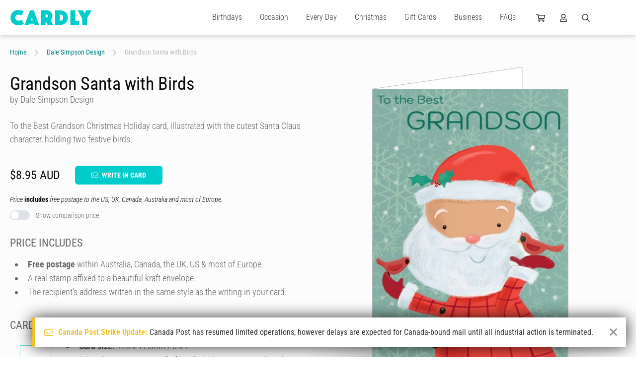

--- FILE ---
content_type: text/html; charset=UTF-8
request_url: https://www.cardly.net/dale-simpson-design/best-grandson-christmas-cute-santa-with-birds
body_size: 36074
content:
<!DOCTYPE html>
<html class="webp" lang="en-AU">

	<head>
		<title>Grandson Santa with Birds by Dale Simpson Design | Cardly</title>
		
		<meta charset="utf-8">
		<meta name="viewport" content="width=device-width,initial-scale=1.0">
		<meta name="xsrf-token" content="3RnJMcHGNn4kTM14EVUEual5Gr3ArQpFpnKrZhpa">
		<meta name="cardly-region" content="1">
		<meta name="summary" content="To the Best Grandson Christmas Holiday card, illustrated with the cutest Santa Claus character, holding two festive birds." />
		<meta name="description" content="To the Best Grandson Christmas Holiday card, illustrated with the cutest Santa Claus character, holding two festive birds." />
		<link rel="canonical" href="https://www.cardly.net/dale-simpson-design/best-grandson-christmas-cute-santa-with-birds" />

		<link rel="alternate" href="https://www.cardly.net/dale-simpson-design/best-grandson-christmas-cute-santa-with-birds" hreflang="x-default">
		<link rel="alternate" href="https://www.cardly.net/australia/dale-simpson-design/best-grandson-christmas-cute-santa-with-birds" hreflang="en-au">
		<link rel="alternate" href="https://www.cardly.net/canada/dale-simpson-design/best-grandson-christmas-cute-santa-with-birds" hreflang="en-ca">
		<link rel="alternate" href="https://www.cardly.net/united-kingdom/dale-simpson-design/best-grandson-christmas-cute-santa-with-birds" hreflang="en-gb">
		<link rel="alternate" href="https://www.cardly.net/united-states/dale-simpson-design/best-grandson-christmas-cute-santa-with-birds" hreflang="en-us">
			
		<link rel="preconnect" href="https://fonts.gstatic.com/" crossorigin />
		<link rel="preconnect" href="https://assets.cardly.net/" crossorigin />
		<meta name="facebook-domain-verification" content="dhjml43groscqpyjmyl9w9prton773" />
		
		<style>a,article,b,blockquote,body,canvas,caption,center,code,dd,div,dl,dt,em,footer,form,h1,h2,h3,h4,h5,h6,header,html,i,iframe,input,label,li,menu,nav,ol,p,section,span,strike,strong,sub,sup,table,tbody,textarea,tfoot,thead,u,ul{border:0;box-sizing:border-box;font:inherit;font-size:100%;font-style:normal;margin:0;padding:0;vertical-align:baseline}img{border:0}article,footer,header,menu,nav,section{display:block}body{line-height:1}a{text-decoration:none}ol,ul{list-style:none}blockquote{quotes:none}blockquote:after,blockquote:before{content:"";content:none}table{border-collapse:collapse;border-spacing:0;font-family:Helvetica,Arial,sans-serif}@font-face{font-display:block;font-family:Bellwethers;font-style:normal;font-weight:400;src:url(https://cdn1.cardly.net/webfonts/bellwethers/bellwethers-webfont-v2090.woff) format("woff")}@font-face{font-display:block;font-family:CardlyIcons2090;font-style:normal;font-weight:400;src:url(https://cdn1.cardly.net/webfonts/cardly-icons/cardly-icons-webfont-v2090.woff) format("woff")}:root{--primary-lighter:#a2eaed;--lighter-grey:#d2d8dd;--switch-bg:#dee2e6;--switch-fg:#08d;--switch-focus-shadow:0,136,221;--switch-toggler-bg:#fff;--lh-loose:1.75rem;--lh-std:1.5rem;--lh-tight:1.25rem;--alert-info-bdr:#bce8f1;--alert-ok-bdr:#d6e9c6;--alert-warning-bdr:#faebcc;--alert-error-bdr:#ebccd1;--highlight-primary-bg:#d9edf7;--highlight-primary-bdr:#bce8f1;--transition-time:0s}html{background-attachment:fixed;background-size:cover;color:var(--off-black);font-family:var(--fonts-standard);font-size:16px;font-weight:300;height:100%;max-width:100%;overflow-y:scroll}html.prevent-scrolling,html.prevent-scrolling>body{height:100vh;overflow:hidden}body.initialized{--transition-time:0.2s}#app{left:0;position:absolute;top:0}.app-wrapper{min-height:100vh;overflow:hidden;width:100%}#prerender,.app-wrapper{visibility:visible!important}#prerender{background:var(--white);position:relative;z-index:2500}.page-wrapper{display:flex;flex-direction:column;min-height:100vh}.page-wrapper.template-full-screen{background:var(--off-white)}.page-wrapper.template-full-screen #header{opacity:0;pointer-events:none;transform:translateY(-70px)}.page-wrapper.template-full-screen #header *{pointer-events:none!important}.page-wrapper.template-full-screen .secondary-navigation-wrapper{opacity:0;pointer-events:none;position:fixed;transform:translateY(-70px);width:100%}.page-wrapper.template-full-screen .secondary-navigation{opacity:0;pointer-events:none;transform:translateY(-70px)}.page-wrapper.template-full-screen #main{flex:none;padding-top:0}.page-wrapper.template-full-screen .newsletter-container{min-height:0}.page-wrapper.template-full-screen .newsletter-signup{margin:0;max-height:0;min-height:0;opacity:0;padding-bottom:0;padding-top:0;pointer-events:none}.page-wrapper.template-full-screen .newsletter-signup .cardly-spin{display:none}.page-wrapper.template-full-screen #footer{margin:0;max-height:0;opacity:0;padding-bottom:0;padding-top:0;pointer-events:none}.page-main{display:flex;flex:1;flex-direction:column;min-height:450px}.tx{transition:all var(--transition-time) ease-in}.desktop-only,.mobile-landscape-only,.mobile-only,.mobile-portrait-only,.tablet-landscape-only,.tablet-only,.tablet-portrait-only{display:none!important}@media  only screen and (min-width:220px) and (max-width:1099.5px){.container{width:100%}.grid{grid-template-columns:repeat(auto-fit,minmax(350px,max-content))}}@media  only screen and (min-width:220px) and (max-width:767.5px){:root{--header-height:60px}.mobile-hidden{display:none!important}.mobile-only.block{display:block!important}.mobile-only.flex{display:flex!important}.mobile-only.inline-block{display:inline-block!important}.mobile-only.inline-flex{display:inline-flex!important}.mobile-only.inline{display:inline!important}.mobile-relative{left:auto;position:relative;top:auto;transform:none}}@media  only screen and (min-width:220px) and (max-width:479.5px){.mobile-portrait-hidden{display:none!important}.mobile-portrait-only.block{display:block!important}.mobile-portrait-only.flex{display:flex!important}.mobile-portrait-only.inline-block{display:inline-block!important}.mobile-portrait-only.inline-flex{display:inline-flex!important}.mobile-portrait-only.inline{display:inline!important}}@media  only screen and (min-width:480px) and (max-width:767.5px){.mobile-landscape-hidden{display:none!important}.mobile-landscape-only.block{display:block!important}.mobile-landscape-only.flex{display:flex!important}.mobile-landscape-only.inline-block{display:inline-block!important}.mobile-landscape-only.inline-flex{display:inline-flex!important}.mobile-landscape-only.inline{display:inline!important}}@media  only screen and (min-width:768px) and (max-width:1439.5px){.tablet-hidden{display:none!important}.container{width:100%}.tablet-only.block{display:block!important}.tablet-only.flex{display:flex!important}.tablet-only.inline-block{display:inline-block!important}.tablet-only.inline-flex{display:inline-flex!important}.tablet-only.inline{display:inline!important}}@media  only screen and (min-width:768px) and (max-width:1099.5px){.tablet-portrait-hidden{display:none!important}.tablet-portrait-only.block{display:block!important}.tablet-portrait-only.flex{display:flex!important}.tablet-portrait-only.inline-block{display:inline-block!important}.tablet-portrait-only.inline-flex{display:inline-flex!important}.tablet-portrait-only.inline{display:inline!important}}@media  only screen and (min-width:1100px) and (max-width:1439.5px){.tablet-landscape-hidden{display:none!important}.tablet-landscape-only.block{display:block!important}.tablet-landscape-only.flex{display:flex!important}.tablet-landscape-only.inline-block{display:inline-block!important}.tablet-landscape-only.inline-flex{display:inline-flex!important}.tablet-landscape-only.inline{display:inline!important}}@media  only screen and (min-width:1440px){.desktop-hidden{display:none!important}.desktop-only.block{display:block!important}.desktop-only.flex{display:flex!important}}lazy-load,scroll-activated{display:block}.page-view-container{flex:1;position:relative;transition:min-height .3s linear}.container{clear:both;margin:0 auto;max-width:1440px;width:100%}.deferred{pointer-events:none;visibility:hidden}.guttered{padding-left:var(--gutter);padding-right:var(--gutter)}.guttered-all{padding:var(--gutter)}@font-face{font-display:swap;font-family:Roboto Condensed;font-style:italic;font-weight:300;src:url(https://fonts.gstatic.com/s/robotocondensed/v30/ieVW2ZhZI2eCN5jzbjEETS9weq8-19ehAyvMum7nfDB64UYK1XBpLOSK.woff2) format("woff2");unicode-range:u+0100-02ba,u+02bd-02c5,u+02c7-02cc,u+02ce-02d7,u+02dd-02ff,u+0304,u+0308,u+0329,u+1d00-1dbf,u+1e00-1e9f,u+1ef2-1eff,u+2020,u+20a0-20ab,u+20ad-20c0,u+2113,u+2c60-2c7f,u+a720-a7ff}@font-face{font-display:swap;font-family:Roboto Condensed;font-style:italic;font-weight:300;src:url(https://fonts.gstatic.com/s/robotocondensed/v30/ieVW2ZhZI2eCN5jzbjEETS9weq8-19ehAyvMum7nfDB64UYK1X5pLA.woff2) format("woff2");unicode-range:u+00??,u+0131,u+0152-0153,u+02bb-02bc,u+02c6,u+02da,u+02dc,u+0304,u+0308,u+0329,u+2000-206f,u+20ac,u+2122,u+2191,u+2193,u+2212,u+2215,u+feff,u+fffd}@font-face{font-display:swap;font-family:Roboto Condensed;font-style:italic;font-weight:400;src:url(https://fonts.gstatic.com/s/robotocondensed/v30/ieVW2ZhZI2eCN5jzbjEETS9weq8-19ehAyvMum7nfDB64RgK1XBpLOSK.woff2) format("woff2");unicode-range:u+0100-02ba,u+02bd-02c5,u+02c7-02cc,u+02ce-02d7,u+02dd-02ff,u+0304,u+0308,u+0329,u+1d00-1dbf,u+1e00-1e9f,u+1ef2-1eff,u+2020,u+20a0-20ab,u+20ad-20c0,u+2113,u+2c60-2c7f,u+a720-a7ff}@font-face{font-display:swap;font-family:Roboto Condensed;font-style:italic;font-weight:400;src:url(https://fonts.gstatic.com/s/robotocondensed/v30/ieVW2ZhZI2eCN5jzbjEETS9weq8-19ehAyvMum7nfDB64RgK1X5pLA.woff2) format("woff2");unicode-range:u+00??,u+0131,u+0152-0153,u+02bb-02bc,u+02c6,u+02da,u+02dc,u+0304,u+0308,u+0329,u+2000-206f,u+20ac,u+2122,u+2191,u+2193,u+2212,u+2215,u+feff,u+fffd}@font-face{font-display:swap;font-family:Roboto Condensed;font-style:normal;font-weight:300;src:url(https://fonts.gstatic.com/s/robotocondensed/v30/ieVo2ZhZI2eCN5jzbjEETS9weq8-_d6T_POl0fRJeyXsosBA5XxxKA.woff2) format("woff2");unicode-range:u+0100-02ba,u+02bd-02c5,u+02c7-02cc,u+02ce-02d7,u+02dd-02ff,u+0304,u+0308,u+0329,u+1d00-1dbf,u+1e00-1e9f,u+1ef2-1eff,u+2020,u+20a0-20ab,u+20ad-20c0,u+2113,u+2c60-2c7f,u+a720-a7ff}@font-face{font-display:swap;font-family:Roboto Condensed;font-style:normal;font-weight:300;src:url(https://fonts.gstatic.com/s/robotocondensed/v30/ieVo2ZhZI2eCN5jzbjEETS9weq8-_d6T_POl0fRJeyXsosBO5Xw.woff2) format("woff2");unicode-range:u+00??,u+0131,u+0152-0153,u+02bb-02bc,u+02c6,u+02da,u+02dc,u+0304,u+0308,u+0329,u+2000-206f,u+20ac,u+2122,u+2191,u+2193,u+2212,u+2215,u+feff,u+fffd}@font-face{font-display:swap;font-family:Roboto Condensed;font-style:normal;font-weight:400;src:url(https://fonts.gstatic.com/s/robotocondensed/v30/ieVo2ZhZI2eCN5jzbjEETS9weq8-_d6T_POl0fRJeyWyosBA5XxxKA.woff2) format("woff2");unicode-range:u+0100-02ba,u+02bd-02c5,u+02c7-02cc,u+02ce-02d7,u+02dd-02ff,u+0304,u+0308,u+0329,u+1d00-1dbf,u+1e00-1e9f,u+1ef2-1eff,u+2020,u+20a0-20ab,u+20ad-20c0,u+2113,u+2c60-2c7f,u+a720-a7ff}@font-face{font-display:swap;font-family:Roboto Condensed;font-style:normal;font-weight:400;src:url(https://fonts.gstatic.com/s/robotocondensed/v30/ieVo2ZhZI2eCN5jzbjEETS9weq8-_d6T_POl0fRJeyWyosBO5Xw.woff2) format("woff2");unicode-range:u+00??,u+0131,u+0152-0153,u+02bb-02bc,u+02c6,u+02da,u+02dc,u+0304,u+0308,u+0329,u+2000-206f,u+20ac,u+2122,u+2191,u+2193,u+2212,u+2215,u+feff,u+fffd}@font-face{font-display:swap;font-family:Roboto Condensed;font-style:normal;font-weight:700;src:url(https://fonts.gstatic.com/s/robotocondensed/v30/ieVo2ZhZI2eCN5jzbjEETS9weq8-_d6T_POl0fRJeyVVpcBA5XxxKA.woff2) format("woff2");unicode-range:u+0100-02ba,u+02bd-02c5,u+02c7-02cc,u+02ce-02d7,u+02dd-02ff,u+0304,u+0308,u+0329,u+1d00-1dbf,u+1e00-1e9f,u+1ef2-1eff,u+2020,u+20a0-20ab,u+20ad-20c0,u+2113,u+2c60-2c7f,u+a720-a7ff}@font-face{font-display:swap;font-family:Roboto Condensed;font-style:normal;font-weight:700;src:url(https://fonts.gstatic.com/s/robotocondensed/v30/ieVo2ZhZI2eCN5jzbjEETS9weq8-_d6T_POl0fRJeyVVpcBO5Xw.woff2) format("woff2");unicode-range:u+00??,u+0131,u+0152-0153,u+02bb-02bc,u+02c6,u+02da,u+02dc,u+0304,u+0308,u+0329,u+2000-206f,u+20ac,u+2122,u+2191,u+2193,u+2212,u+2215,u+feff,u+fffd}#root-elements{bottom:0;height:100vh;left:0;overflow:hidden;pointer-events:none;position:absolute}.initializing .dropdown,.initializing .megamenu-anchor{display:none}.page-header .cardly.cardly-shopping-cart{min-width:18px}.page-header .cardly.cardly-user{min-width:14px}.page-header .cardly.cardly-search{min-width:16px}.page-header .current-region{min-width:28px}.dropdown-trigger{cursor:pointer;display:block;line-height:30px;transition:color var(--transition-time) ease-in}.dropdown-trigger:hover{color:var(--primary)}.newsletter-signup{contain-intrinsic-height:auto 310px}.footer{contain-intrinsic-height:auto 512px}.keyline{font-family:var(--fonts-fancy);font-size:42px;font-weight:600}.formatted{color:var(--mid-grey);font-size:1.125rem;font-weight:300;line-height:1.75rem}.formatted.formatted-sm{font-size:1rem;line-height:1.25rem}.formatted.formatted-sm h1{font-size:2.5rem}.formatted.formatted-sm h2{font-size:1.75rem}.formatted.formatted-sm h3{font-size:1.5rem}.formatted.formatted-sm h4{font-size:1.25rem}.formatted.formatted-sm h5{font-size:1.125rem}.formatted.formatted-sm h6{font-size:1rem}.formatted.formatted-sm h1,.formatted.formatted-sm h2,.formatted.formatted-sm h3,.formatted.formatted-sm h4,.formatted.formatted-sm h5,.formatted.formatted-sm h6{margin:1em 0 .5em}.formatted.formatted-sm ol,.formatted.formatted-sm ul{margin:.5rem 0 1rem .5rem}.formatted.formatted-sm ol>li,.formatted.formatted-sm ul>li{margin-left:.5rem}.formatted.formatted-sm ol ol,.formatted.formatted-sm ol ul,.formatted.formatted-sm ul ol,.formatted.formatted-sm ul ul{margin-bottom:.5rem;margin-top:.5rem}.formatted.formatted-sm ol ol:last-child,.formatted.formatted-sm ol ul:last-child,.formatted.formatted-sm ul ol:last-child,.formatted.formatted-sm ul ul:last-child{margin-bottom:.5rem}.formatted.formatted-tight{line-height:1.75rem}.formatted.lh-std{line-height:var(--lh-std)}.formatted.preserve{white-space:pre-line}.formatted.preserve p{white-space:normal}.formatted h1{font-size:3.5rem}.formatted h2{font-size:2rem}.formatted h3{font-size:1.5rem}.formatted h4{font-size:1.375rem}.formatted h5{font-size:1.25rem}.formatted h6{font-size:1.125rem}.formatted h1,.formatted h2,.formatted h3,.formatted h4,.formatted h5,.formatted h6{color:var(--mid-grey);font-weight:400;line-height:normal;margin:1.5em 0 .75em}.formatted h1:first-child,.formatted h2:first-child,.formatted h3:first-child,.formatted h4:first-child,.formatted h5:first-child,.formatted h6:first-child{margin-top:0!important}.formatted h1>a,.formatted h2>a,.formatted h3>a,.formatted h4>a,.formatted h5>a,.formatted h6>a{color:var(--tertiary);text-decoration:none}.formatted h1>a:active,.formatted h1>a:hover,.formatted h2>a:active,.formatted h2>a:hover,.formatted h3>a:active,.formatted h3>a:hover,.formatted h4>a:active,.formatted h4>a:hover,.formatted h5>a:active,.formatted h5>a:hover,.formatted h6>a:active,.formatted h6>a:hover{text-decoration:underline}.formatted h1,.formatted h2,.formatted h3,.formatted h4{text-transform:uppercase}.formatted a,.formatted h1,.formatted h2,.formatted h3{font-weight:700}.formatted a{color:var(--primary-dark);text-decoration:none}.formatted a:hover{color:var(--primary)}.formatted a:active,.formatted a:hover{text-decoration:underline}.formatted p.text-smlr{font-size:12px;line-height:16px}.formatted p>.small{display:block;font-size:80%;line-height:1.1em}.formatted p+p{margin-top:1.375rem}.formatted p+form,.formatted p+table{margin-top:1.675rem}.formatted p.small{font-size:12px}.formatted .keyline{color:var(--secondary);font-size:30px;line-height:1.4em;margin-top:-6px}.formatted p.keyline a{text-decoration:underline}.formatted .keyline+h1,.formatted .keyline+h2,.formatted .keyline+h3,.formatted .keyline+h4,.formatted .keyline+h5,.formatted .keyline+h6{margin-top:0}.formatted .keyline+.listing{margin-top:2.25rem}.formatted p+h2,.formatted p+h3,.formatted p+h4,.formatted p+h5{margin-top:1.5em}.formatted b,.formatted strong{font-weight:700}.formatted abbr,.formatted acronym{letter-spacing:1px}.formatted blockquote{font-style:italic;margin:20px}.formatted em,.formatted i{font-style:italic}.formatted hr{background-color:var(--dark-grey);border:0;color:var(--light-grey);height:3px;margin-bottom:3rem}.formatted strike{text-decoration:line-through}.formatted sub,.formatted sup{font-size:85%;position:relative;top:-.4em;vertical-align:top}.formatted sub{top:.4em;vertical-align:bottom}.formatted ol,.formatted ul{margin:1rem 0 1.5rem .75rem}.formatted ol:first-child,.formatted ul:first-child{margin-top:0!important}.formatted ol:last-child,.formatted ul:last-child{margin-bottom:0!important}.formatted ol>li,.formatted ul>li{list-style:disc;margin-left:1rem;padding-left:.5rem}.formatted ol ul>li,.formatted ul ul>li{list-style:circle}.formatted ol ul>li ul>li,.formatted ul ul>li ul>li{list-style:square}.formatted ol ol,.formatted ol ul,.formatted ul ol,.formatted ul ul{margin-bottom:.75rem;margin-top:.75rem}.formatted ol ol:last-child,.formatted ol ul:last-child,.formatted ul ol:last-child,.formatted ul ul:last-child{margin-bottom:.75rem}.formatted ol>li{list-style:decimal}.formatted ol>li ol>li{list-style:lower-alpha}.formatted ol>li ol>li ol>li{list-style:lower-roman}.formatted ol.lettered-uc>li{list-style:upper-alpha!important}.formatted ol.numeric-nested{counter-reset:item}.formatted ol.numeric-nested ol{counter-reset:subitem}.formatted ol.numeric-nested ol ol{counter-reset:subsubitem}.formatted ol.numeric-nested li{display:block;line-height:1.5rem;padding-left:2rem;position:relative}.formatted ol.numeric-nested li:before{content:counters(item,".") ".";counter-increment:item;font-weight:400;line-height:1.5rem;margin-right:-1.5rem;position:absolute;right:100%}.formatted ol.numeric-nested li+li{margin-top:2rem}.formatted ol.numeric-nested li ol li{padding-left:2rem}.formatted ol.numeric-nested li ol li:before{content:counter(item) "." counter(subitem) " ";counter-increment:subitem}.formatted ol.numeric-nested li ol li ol li{padding-left:3rem}.formatted ol.numeric-nested li ol li ol li:before{content:counter(item) "." counter(subitem) "." counter(subsubitem) " ";counter-increment:subsubitem}.formatted ol.numeric-nested>li{list-style:decimal}.formatted ol.numeric-nested>li:before{font-size:1.375rem}.formatted ol.numeric-nested>li ol>li,.formatted ol.numeric-nested>li ol>li ol>li{list-style:decimal}.formatted ol.numeric-nested ol{margin:1.125rem 0}.formatted ol.numeric-nested h4,.formatted ol.numeric-nested h5{line-height:1.5rem}.formatted dl.terms-defintions{display:flex;flex-wrap:wrap;margin:-10px}.formatted dl.terms-defintions+dl.terms-defintions{margin-top:2rem}.formatted dl.terms-defintions dt{font-weight:700;padding:10px;width:30%}.formatted dl.terms-defintions dd{padding:10px;width:70%}.formatted table{background:transparent;border:0;border-collapse:separate;border-spacing:1px;padding:0;width:100%}.formatted table+.pagination{margin-top:.75rem}.formatted table tr{vertical-align:top}.formatted table td,.formatted table th{border:0;padding:9px 6px;vertical-align:top}.formatted table th{background:var(--primary);color:var(--white);font-weight:500;line-height:1.25rem;text-align:left;vertical-align:middle}.formatted table thead th{text-align:center}@media  only screen and (min-width:220px) and (max-width:767.5px){.formatted{font-size:1rem;line-height:1.5rem}.formatted.formatted-tight{line-height:1.55rem}.formatted dl.terms-defintions{display:flex;margin:0}.formatted dl.terms-defintions+dl.terms-defintions{margin-top:2rem}.formatted dl.terms-defintions dt{border-bottom:1px solid var(--ultralight-grey);font-size:1.25rem;padding:5px 0;width:100%}.formatted dl.terms-defintions dd{margin-bottom:20px;padding:10px 0;width:100%}}@media  only screen and (min-width:768px) and (max-width:1099.5px){.formatted{font-size:1rem;line-height:1.5rem}.formatted.formatted-tight{line-height:1.55rem}.formatted dl.terms-defintions{display:flex;margin:0}.formatted dl.terms-defintions+dl.terms-defintions{margin-top:2rem}.formatted dl.terms-defintions dt{border-bottom:1px solid var(--ultralight-grey);font-size:1.25rem;padding:5px 0;width:100%}.formatted dl.terms-defintions dd{margin-bottom:20px;padding:10px 0;width:100%}}.pos-b{bottom:0}.pos-t{top:0}.pos-l{left:0}.pos-r{right:0}.pos-h-center{left:50%;transform:translate3d(-50%,0,0)}.pos-v-center{top:50%;transform:translate3d(0,-50%,0)}.z-lowest{z-index:1}.z-lower{z-index:5}.z-low{z-index:10}.z-mlow{z-index:20}.z-mid{z-index:25}.z-mhigh{z-index:35}.z-high{z-index:50}.z-higher{z-index:100}.z-highest{z-index:250}.z-extreme{z-index:550}.z-5{z-index:5}.z-10{z-index:10}.z-15{z-index:15}.z-20{z-index:20}.z-25{z-index:25}.dead-center{left:50%;position:absolute!important;top:50%;transform:translate(-50%,-50%)}.h-center{left:50%;position:relative;transform:translateX(-50%)}.v-center{position:relative;top:50%;transform:translateY(-50%)}.pos-abs{position:absolute}.pos-rel{position:relative}.fill{width:100%}.fill,.fill-h{height:100%}.fill-w{width:100%}.abs-cover{background-size:cover;left:0;top:0}.abs-contain,.abs-cover{background-position:50%;background-repeat:no-repeat;height:100%;position:absolute;width:100%;z-index:1}.abs-contain{background-size:contain}.flex{display:flex}.iflex{display:inline-flex}.flex-wrap{flex-wrap:wrap}.flex-v{display:flex;flex-direction:column}.flex-fill{min-height:100%}.flex-end{justify-content:flex-end}.flex-center{justify-content:space-around}.flex-h-center{justify-content:center}.flex-v-center{align-items:center}.flex-v-end{align-items:flex-end}.flex-v-start{align-items:flex-start}.flex-1{flex:1}.flex-2{flex:2}.flex-3{flex:3}.flex-4{flex:4}.flex-5{flex:5}.flex-6{flex:6}.flex-7{flex:7}.flex-8{flex:8}.flex-9{flex:9}.flex-10{flex:10}.flex-20pc{width:20%}.flex-25pc{width:25%}.flex-33pc{width:33.333%}.flex-40pc{width:40%}.flex-50pc{width:50%}.flex-60pc{width:60%}.flex-66pc{width:66.666%}.flex-80pc{width:80%}.flex-100pc{width:100%}.flex-padded-sm{margin:-6px}.flex-pad-sm{padding:6px}.flex-padded{margin:-10px}.flex-pad{padding:10px}.flex-gapped{gap:20px}.flex-grid,.flex-grid-tight{display:flex;flex-wrap:wrap}.flex-grid-padded{margin:-30px}.flex-grid-padded>.flex-grid-col{padding:30px}.flex-grid-padded.block-list-options{margin:-10px;padding:0}.flex-grid-padded.block-list-options .flex-grid-col{padding:10px}.flex-grid-padded-tight{margin:-15px}.flex-grid-padded-tight>.flex-grid-col{padding:15px}.flex-grid-padded-tighter{margin:-10px}.flex-grid-padded-tighter>.flex-grid-col{padding:10px}.flex-grid-padded-tightest{margin:-5px}.flex-grid-padded-tightest>.flex-grid-col{padding:5px}.flex-grid-padded-minimal{margin:-2px}.flex-grid-padded-minimal>.flex-grid-col{padding:2px}.flex-grid-col-natural{flex:none;width:auto}.switch-grid-padded{margin:-5px -10px}.switch-grid-padded .flex-grid-col{padding:5px 10px}.flex-grid-5>.flex-grid-col{width:20%}.flex-grid-4>.flex-grid-col{width:25%}.flex-grid-3>.flex-grid-col{width:33.333%}.flex-grid-2>.flex-grid-col{width:50%}.flex-grid-padding{padding:30px}.flex-grid-col.col-thin{max-width:730px}.flex-grid-col.hidden{max-height:0;opacity:0;overflow:hidden;padding-bottom:0;padding-top:0;pointer-events:none}.flex-grid-col.hidden:not(.flex-100pc){max-width:0;padding:0}.flex-grid-col.flex-100pc{min-width:95%}.grid{align-content:center;display:grid;grid-template-columns:repeat(auto-fit,minmax(400px,1fr));justify-content:center;justify-items:center}.grid-padded{margin:-10px}.grid-3{grid-template-columns:repeat(auto-fit,minmax(400px,1fr))}.grid-4{grid-template-columns:repeat(auto-fit,minmax(300px,1fr))}.grid-5{grid-template-columns:repeat(auto-fit,minmax(250px,1fr))}.grid-padding{padding:10px}@media  only screen and (min-width:220px) and (max-width:767.5px){.flex-grid-4>.flex-grid-col,.flex-grid-5>.flex-grid-col{width:50%}.flex-grid-3.flex-grid-ss-tighter>.flex-grid-col{max-width:240px}.flex-grid-3>.flex-grid-col{max-width:450px;width:100%}.flex-grid>.flex-grid-col{padding:20px 30px}.flex-grid>.flex-grid-col.flex-1,.flex-grid>.flex-grid-col.flex-2,.flex-grid>.flex-grid-col.flex-3,.flex-grid>.flex-grid-col.flex-4,.flex-grid>.flex-grid-col.flex-5,.flex-grid>.flex-grid-col.flex-6,.flex-grid>.flex-grid-col.flex-7,.flex-grid>.flex-grid-col.flex-8,.flex-grid>.flex-grid-col.flex-9{flex:none;width:100%}.flex-grid-padded{margin:-20px -30px}.flex-grid-padded-tight{margin:-15px}.flex-grid-padded-tight>.flex-grid-col{padding:15px}.flex-grid-padded-tighter{margin:-10px}.flex-grid-padded-tighter>.flex-grid-col{padding:10px}.flex-grid-padded-minimal{margin:-2px}.flex-grid-padded-minimal>.flex-grid-col{padding:2px}.flex-m-collapse>.flex-grid-col{flex:none;width:100%}}@media  only screen and (min-width:220px) and (max-width:479.5px){.flex-grid.mp-fw>.flex-grid-col{padding-left:0;padding-right:0;width:100%}.flex-grid.mp-fw .outlined-card{padding:0}}@media  only screen and (min-width:480px) and (max-width:767.5px){.flex-grid-5>.flex-grid-col{width:50%}.flex-grid-4>.flex-grid-col{width:33.333%}.flex-grid-3.flex-grid-ss-tighter>.flex-grid-col{max-width:260px}.flex-grid-3>.flex-grid-col{max-width:350px}}@media  only screen and (min-width:768px) and (max-width:1099.5px){.flex-grid>.flex-grid-col.flex-4,.flex-grid>.flex-grid-col.flex-5,.flex-grid>.flex-grid-col.flex-6,.flex-grid>.flex-grid-col.flex-7,.flex-grid>.flex-grid-col.flex-8,.flex-grid>.flex-grid-col.flex-9,.flex-tp-collapse>.flex-grid-col{flex:none;width:100%}.flex-tp{display:flex;flex-wrap:wrap;margin:-15px}.flex-tp>.flex-tp-col{padding:15px}.flex-tp>.flex-tp-col+.flex-tp-col{margin-top:0}.flex-tp>.flex-tp-1{flex:1;min-width:50%}.flex-tp>.flex-tp-2{flex:2}.flex-tp>.flex-tp-3{flex:3}.flex-tp>.flex-tp-4{flex:4}.flex-tp>.flex-tp-5{flex:5}.flex-tp>.flex-tp-6{flex:6}.flex-tp>.flex-tp-25pc{width:25%}.flex-tp>.flex-tp-33pc{width:33.333%}.flex-tp>.flex-tp-50pc{width:50%}.flex-tp>.flex-tp-66pc{width:66.666%}.flex-tp>.flex-tp-100pc{width:100%}.flex-grid-5>.flex-grid-col{width:33.333%}.flex-grid-3.flex-grid-ss-tighter>.flex-grid-col{max-width:260px}.flex-grid-3>.flex-grid-col{max-width:400px;width:50%}}@media  only screen and (min-width:1100px) and (max-width:1439.5px){.flex-grid-5>.flex-grid-col{width:25%}}.ml-a{margin-left:auto}.mb-a,.mr-a{margin-right:auto}.mb-a{margin-left:auto}.ma-5{margin:5px}.mt-5{margin-top:5px}.mr-5{margin-right:5px}.mb-5{margin-bottom:5px}.ml-5{margin-left:5px}.ma-10{margin:10px}.mt-10{margin-top:10px}.mr-10{margin-right:10px}.mb-10{margin-bottom:10px}.ml-10{margin-left:10px}.ma-15{margin:15px}.mt-15{margin-top:15px}.mr-15{margin-right:15px}.mb-15{margin-bottom:15px}.ml-15{margin-left:15px}.ma-20{margin:20px}.mt-20{margin-top:20px}.mr-20{margin-right:20px}.mb-20{margin-bottom:20px}.ml-20{margin-left:20px}.ma-25{margin:25px}.mt-25{margin-top:25px}.mr-25{margin-right:25px}.mb-25{margin-bottom:25px}.ml-25{margin-left:25px}.ma-30{margin:30px}.mt-30{margin-top:30px}.mr-30{margin-right:30px}.mb-30{margin-bottom:30px}.ml-30{margin-left:30px}.ma-35{margin:35px}.mt-35{margin-top:35px}.mr-35{margin-right:35px}.mb-35{margin-bottom:35px}.ml-35{margin-left:35px}.ma-40{margin:40px}.mt-40{margin-top:40px}.mr-40{margin-right:40px}.mb-40{margin-bottom:40px}.ml-40{margin-left:40px}.ma-45{margin:45px}.mt-45{margin-top:45px}.mr-45{margin-right:45px}.mb-45{margin-bottom:45px}.ml-45{margin-left:45px}.ma-50{margin:50px}.mt-50{margin-top:50px}.mr-50{margin-right:50px}.mb-50{margin-bottom:50px}.ml-50{margin-left:50px}.ma-60{margin:60px}.mt-60{margin-top:60px}.mr-60{margin-right:60px}.mb-60{margin-bottom:60px}.ml-60{margin-left:60px}.ma-70{margin:70px}.mt-70{margin-top:70px}.mr-70{margin-right:70px}.mb-70{margin-bottom:70px}.ml-70{margin-left:70px}.ma-80{margin:80px}.mt-80{margin-top:80px}.mr-80{margin-right:80px}.mb-80{margin-bottom:80px}.ml-80{margin-left:80px}.ma-90{margin:90px}.mt-90{margin-top:90px}.mr-90{margin-right:90px}.mb-90{margin-bottom:90px}.ml-90{margin-left:90px}.ma-100{margin:100px}.mt-100{margin-top:100px}.mr-100{margin-right:100px}.mb-100{margin-bottom:100px}.ml-100{margin-left:100px}.ma-sm{margin:.5rem}.mt-sm{margin-top:.5rem}.mb-sm{margin-bottom:.5rem}.ma-std{margin:1rem}.mt-std{margin-top:1rem}.mb-std{margin-bottom:1rem}.ma-md{margin:1.5rem}.mt-md{margin-top:1.5rem}.mb-md{margin-bottom:1.5rem}.ma-lg{margin:2rem}.mt-lg{margin-top:2rem}.mb-lg{margin-bottom:2rem}.ma-huge{margin:3rem}.mt-huge{margin-top:3rem}.mb-huge{margin-bottom:3rem}.pa-5{padding:5px}.pt-5{padding-top:5px}.pr-5{padding-right:5px}.pb-5{padding-bottom:5px}.pl-5{padding-left:5px}.pa-10{padding:10px}.pt-10{padding-top:10px}.pr-10{padding-right:10px}.pb-10{padding-bottom:10px}.pl-10{padding-left:10px}.pa-15{padding:15px}.pt-15{padding-top:15px}.pr-15{padding-right:15px}.pb-15{padding-bottom:15px}.pl-15{padding-left:15px}.pa-20{padding:20px}.pt-20{padding-top:20px}.pr-20{padding-right:20px}.pb-20{padding-bottom:20px}.pl-20{padding-left:20px}.pa-25{padding:25px}.pt-25{padding-top:25px}.pr-25{padding-right:25px}.pb-25{padding-bottom:25px}.pl-25{padding-left:25px}.pa-30{padding:30px}.pt-30{padding-top:30px}.pr-30{padding-right:30px}.pb-30{padding-bottom:30px}.pl-30{padding-left:30px}.pa-35{padding:35px}.pt-35{padding-top:35px}.pr-35{padding-right:35px}.pb-35{padding-bottom:35px}.pl-35{padding-left:35px}.pa-40{padding:40px}.pt-40{padding-top:40px}.pr-40{padding-right:40px}.pb-40{padding-bottom:40px}.pl-40{padding-left:40px}.pa-45{padding:45px}.pt-45{padding-top:45px}.pr-45{padding-right:45px}.pb-45{padding-bottom:45px}.pl-45{padding-left:45px}.pa-50{padding:50px}.pt-50{padding-top:50px}.pr-50{padding-right:50px}.pb-50{padding-bottom:50px}.pl-50{padding-left:50px}.pa-60{padding:60px}.pt-60{padding-top:60px}.pr-60{padding-right:60px}.pb-60{padding-bottom:60px}.pl-60{padding-left:60px}.pa-70{padding:70px}.pt-70{padding-top:70px}.pr-70{padding-right:70px}.pb-70{padding-bottom:70px}.pl-70{padding-left:70px}.pa-80{padding:80px}.pt-80{padding-top:80px}.pr-80{padding-right:80px}.pb-80{padding-bottom:80px}.pl-80{padding-left:80px}.pa-90{padding:90px}.pt-90{padding-top:90px}.pr-90{padding-right:90px}.pb-90{padding-bottom:90px}.pl-90{padding-left:90px}.pa-100{padding:100px}.pt-100{padding-top:100px}.pr-100{padding-right:100px}.pb-100{padding-bottom:100px}.pl-100{padding-left:100px}.pa-sm{padding:.5rem}.pt-sm{padding-bottom:.5rem;padding-top:.5rem}.pa-std{padding:1rem}.pt-std{padding-bottom:1rem;padding-top:1rem}.pa-md{padding:1.5rem}.pt-md{padding-bottom:1.5rem;padding-top:1.5rem}.pa-lg{padding:2rem}.pt-lg{padding-bottom:2rem;padding-top:2rem}.pa-huge{padding:3rem}.pt-huge{padding-bottom:3rem;padding-top:3rem}.mw-200{max-width:200px}.mw-250{max-width:250px}.mw-300{max-width:300px}.mw-350{max-width:350px}.mw-400{max-width:400px}.mw-450{max-width:450px}.mw-500{max-width:500px}.mw-600{max-width:600px}.mw-700{max-width:700px}.mw-800{max-width:800px}.mw-900{max-width:900px}.mw-1000{max-width:1000px}.minw-200{min-width:200px}.minw-250{min-width:250px}.minw-300{min-width:300px}.minw-350{min-width:350px}.minw-400{min-width:400px}.minw-450{min-width:450px}.minw-500{min-width:500px}.minw-600{min-width:600px}.minw-700{min-width:700px}.minw-800{min-width:800px}.minw-900{min-width:900px}.minw-1000{min-width:1000px}.interactive{cursor:pointer}.not-interactive{cursor:default!important;pointer-events:none!important}.visually-hidden{height:0;opacity:0;overflow:hidden;position:absolute;width:0}.ib{display:inline-block}.block{display:block}.v-top{vertical-align:top}.cv-a{contain-intrinsic-height:auto 100px;content-visibility:auto}.cv-ih{content-visibility:hidden}body.initialized .cv-ih{contain-intrinsic-height:auto 100px;content-visibility:auto}.object-container{overflow:hidden}img[data-deferred-src],picture[data-deferred-src]{visibility:hidden}img.fitted,picture.fitted{display:block;height:100%;width:100%}img.cover,picture.cover{-o-object-fit:cover;object-fit:cover}img.contain,picture.contain{-o-object-fit:contain;object-fit:contain}img.img-a-l,picture.img-a-l{-o-object-position:left center;object-position:left center}img.img-a-r,picture.img-a-r{-o-object-position:right center;object-position:right center}img.of-natural,picture.of-natural{-o-object-fit:fill!important;object-fit:fill!important}.text-l{text-align:left}.text-c{text-align:center}.text-jc p{text-align:justify}.text-r{text-align:right}.wt-lt{font-weight:300}.wt-std{font-weight:400}.wt-sb{font-weight:500}.wt-md{font-weight:600}.wt-b{font-weight:700}.text-smlr{font-size:.75rem}.text-sm{font-size:.875rem}.text-sm.lh-tight{line-height:16px}.text-md{font-size:1rem}.text-lg{font-size:1.125rem}.text-lgr{font-size:1.25rem}.text-lgrr{font-size:1.5rem}.text-lgst{font-size:1.875rem}.text-huge{font-size:2.25rem}.text-msv{font-size:5rem}.lh-tight{line-height:var(--lh-tight)}.lh-std{line-height:var(--lh-std)}.lh-loose{line-height:var(--lh-loose)}.br-sm{border-radius:var(--br-sm)}.br-std{border-radius:var(--br-std)}.br-md{border-radius:var(--br-md)}.br-lg{border-radius:var(--br-lg)}.fg-primary{color:var(--primary)}.fg-primary-dark{color:var(--primary-dark)}.fg-primary-light{color:var(--primary-light)}.fg-primary-ultralight{color:var(--primary-ultralight)}.fg-primary-ultralight a{color:var(--secondary)}.fg-primary-ultralight a:hover{color:var(--primary-light)}.fg-secondary{color:var(--secondary)}.fg-tertiary{color:var(--tertiary)}.fg-white{color:var(--white)}.fg-light-grey{color:var(--light-grey)}.fg-mid-grey{color:var(--mid-grey)}.fg-dark-grey{color:var(--dark-grey)}.fg-off-black{color:var(--off-black)}.fg-inherit{color:inherit!important}.hv-primary:hover{color:var(--primary)}.hv-tertiary:hover{color:var(--tertiary)}.hv-white:hover{color:var(--white)}.op-0{opacity:0}.op-10{opacity:.1}.op-20{opacity:.2}.op-30{opacity:.3}.op-40{opacity:.4}.op-50{opacity:.5}.op-60{opacity:.6}.op-70{opacity:.7}.op-80{opacity:.8}.op-90{opacity:.9}.op-100{opacity:1}a.fg-mid-grey:hover,a.fg-primary-dark:hover{color:var(--primary)}a.fg-dark-grey:hover{color:var(--primary-dark)}.font-standard{font-family:var(--fonts-standard)}.font-fancy{font-family:var(--fonts-fancy)}.lc-1{line-clamp:1;-webkit-line-clamp:1}.lc-1,.lc-2{-webkit-box-orient:vertical;display:-webkit-box;overflow:hidden}.lc-2{line-clamp:2;-webkit-line-clamp:2}.lc-3{line-clamp:3;-webkit-line-clamp:3}.lc-3,.lc-4{-webkit-box-orient:vertical;display:-webkit-box;overflow:hidden}.lc-4{line-clamp:4;-webkit-line-clamp:4}.lc-5{line-clamp:5;-webkit-box-orient:vertical;-webkit-line-clamp:5;display:-webkit-box;overflow:hidden}.uc{text-transform:uppercase}.ws-pre{white-space:pre}.ws-prew{white-space:pre-wrap}.ul{border-bottom:1px solid var(--light-grey);padding-bottom:.5rem}.ellipsis{max-width:100%;overflow:hidden;text-overflow:ellipsis;white-space:nowrap}@media  only screen and (min-width:220px) and (max-width:767.5px){.text-lgrr{font-size:1.375rem}.text-lgst{font-size:1.5rem}.text-huge{font-size:1.75rem}.lc-3{line-clamp:6;-webkit-line-clamp:6}.lc-3,.lc-4{-webkit-box-orient:vertical;display:-webkit-box;overflow:hidden}.lc-4{line-clamp:8;-webkit-line-clamp:8}.lc-5{line-clamp:10;-webkit-box-orient:vertical;-webkit-line-clamp:10;display:-webkit-box;overflow:hidden}}.bg-white{background:var(--white)}.bg-near-white{background:var(--near-white)}.bg-off-white{background:var(--off-white)}.bg-light-grey{background:var(--light-grey)}.bg-off-black{background:var(--off-black)}.bg-primary{background:var(--primary)}.bg-primary-light{background:var(--primary-light)}.bg-primary-ultralight{background:var(--primary-ultralight)}.bg-primary-dark{background:var(--primary-dark);color:var(--white)}.bg-primary-darker{background:var(--primary-darker);color:var(--white)}.bg-secondary{background:var(--secondary);color:var(--tertiary)}.bg-tertiary{background:var(--tertiary);color:var(--white)}.background{overflow:hidden}.background.absolute{height:100%;left:0;position:absolute;top:0;width:100%;z-index:1}.background.gradient:before{background:radial-gradient(ellipse at center,#6bd9de 0,rgba(107,217,222,.9) 50%,rgba(107,217,222,0) 90%,rgba(107,217,222,0) 100%);bottom:-2%;content:"";height:200%;position:absolute;width:100%;z-index:5}.background-container{position:relative}.tinted:before{background:var(--black);content:"";display:block;height:100%;left:0;position:absolute;top:0;width:100%;z-index:5}.tinted-30:before{opacity:.3}.tinted-50:before{opacity:.5}.tinted-70:before{opacity:.7}.shadow{--shadow-size:25px;height:var(--shadow-size);left:0;opacity:.5;overflow:hidden;pointer-events:none;position:absolute;width:100%;z-index:10}.shadow-in{background:linear-gradient(180deg,rgba(0,0,0,.3) 0,transparent);top:0}.shadow-out{background:linear-gradient(180deg,transparent 0,rgba(0,0,0,.3));bottom:0}.shadow-sm{--shadow-size:10px}.shadow-lg{--shadow-size:50px}.shadow-darker.shadow-primary:before{box-shadow:0 0 var(--shadow-size) rgba(0,55,55,.7)}.shadow-darker:before{box-shadow:0 0 var(--shadow-size) rgba(0,0,0,.6)}.shadow-heavy.shadow-primary:before{box-shadow:0 0 var(--shadow-size) rgba(0,55,55,.9)}.shadow-heavy:before{box-shadow:0 0 var(--shadow-size) rgba(0,0,0,.9)}.focused .outlined-card.hover-up,.hovered .outlined-card.hover-up{background-color:var(--card-hover-bg);box-shadow:0 10px 10px rgba(0,0,0,.4);transform:translateY(-10px)}.outlined-card{background:var(--white);border:1px solid var(--ultralight-grey)}.outlined-card.hover-up{box-shadow:0 3px 10px rgba(0,0,0,.05)}.outlined-card.hover-up.hovering,.outlined-card.hover-up:hover{background-color:var(--card-hover-bg);box-shadow:0 10px 10px rgba(0,0,0,.4);z-index:50}.outlined-card.hover-up.resetting{z-index:50}.outlined-card.hover-up-light.hovering,.outlined-card.hover-up-light:hover{background-color:var(--off-white)}.outlined-card.selected{background:rgba(var(--primary-rgb),.2);border-color:rgba(var(--primary-rgb),.2);box-shadow:0 10px 10px rgba(0,0,0,.4);transform:translateY(-10px)}.outlined-card.selected:hover{background:rgba(var(--primary-rgb),.2);border-color:rgba(var(--primary-rgb),1)}.outlined-card.selected .circled{opacity:1}.outlined-card .circled{opacity:0;pointer-events:none;transition:all var(--transition-time) ease-in}@media  only screen and (min-width:220px) and (max-width:1099.5px){.focused .outlined-card.hover-up,.hovered .outlined-card.hover-up{background:transparent;box-shadow:none!important;transform:translateY(0)!important}.outlined-card.hover-up:hover{transform:none}.outlined-card:not(.outlined-card-mk){background:transparent;border:none;box-shadow:none!important;padding:0}.outlined-card:not(.outlined-card-mk).hover-up{box-shadow:none!important}.outlined-card:not(.outlined-card-mk).hover-up:hover{background:transparent;box-shadow:none!important}.outlined-card:not(.outlined-card-mk).selected{background:transparent!important}}@media  only screen and (min-width:220px) and (max-width:767.5px){.outlined-card.hover-up:hover,.outlined-card.selected{background:transparent}}.slideshow-container{height:100%;overflow:hidden;position:relative}.slideshow-slide{background-color:var(--primary);height:100%;left:0;opacity:0;transition:opacity var(--transition-time) ease-in;width:100%}.slideshow-slide.current{opacity:1;z-index:10}.slideshow-slide.fading{opacity:0;transition-delay:.3s;z-index:5}.slideshow-slide-container{height:100%;position:relative;width:100%;z-index:1}.slide-background{height:100%;max-width:1980px;width:100vw}.faq-item+.faq-item{margin-top:1px}.faq-item:not(.visible)>.inner{max-height:0;opacity:0;padding-bottom:0;padding-top:0}.faq-toggler{background:rgba(var(--primary-rgb),.2);border-left:3px solid var(--primary);line-height:1.25rem;padding:1.125rem 3rem 1.125rem 1.25rem}.faq-toggler.open{color:var(--white)}.faq-toggler.open,.faq-toggler.open:hover{background:var(--primary)}.faq-toggler:not(.open):hover .faq-toggler-marker:before{right:12px;top:14px;transform:rotate(45deg);width:12px}.faq-toggler:not(.open):hover .faq-toggler-marker:after{right:4px;top:14px;transform:rotate(135deg);width:12px}.faq-toggler:hover{background:rgba(var(--primary-rgb),.4);border-color:var(--primary-dark)}.faq-toggler-marker{display:block;height:30px;position:absolute;right:1.25rem;top:.75rem;width:30px}.faq-toggler-marker.open:before{background:var(--white);opacity:0;transform:rotate(90deg)}.faq-toggler-marker.open:after{background:var(--white);transform:rotate(180deg)}.faq-toggler-marker:after,.faq-toggler-marker:before{background:var(--off-black);content:"";display:block;height:2px;position:absolute;right:6px;top:13px;transform-origin:50% 50%;transition:all var(--transition-time) ease-in;width:16px;z-index:20}.faq-toggler-marker:after{transform:rotate(90deg)}.faq-inner{max-height:0;opacity:0;overflow:hidden;padding:0 3rem;pointer-events:none}.faq-inner.open{max-height:3000px;opacity:1;overflow:hidden;pointer-events:all}.faq-inner .content{padding-bottom:var(--gutter);padding-top:var(--gutter)}@media  only screen and (min-width:768px) and (max-width:1099.5px){.faq-toggler{font-size:1.125rem}}@media  only screen and (min-width:220px) and (max-width:767.5px){.faq-toggler{font-size:1rem;padding:.875rem 3rem .875rem 1.25rem}.faq-toggler-marker{right:.75rem;top:.625rem}.faq-toggler-marker:after,.faq-toggler-marker:before{right:6px;top:13px;width:14px}.faq-inner{padding-left:var(--gutter);padding-right:var(--gutter)}}.card-pages{display:inline-block}.card-pages.loading .artwork-container{opacity:0}.card-pages.loading .loader{opacity:1}.card-pages.shadowed{box-shadow:0 0 10px rgba(0,0,0,.2)}.card-pages.shadowed .page{border:none}.card-pages:not(.card-pages-openable).pages-4 .page-2,.card-pages:not(.card-pages-openable).pages-4 .page-4{display:none}.card-pages .loader{height:auto;left:50%;overflow:visible;position:absolute!important;text-align:center;top:50%;transform:translate(-50%,-50%);width:auto}.card-pages .loader .cardly{opacity:.4}.card-pages .loader .loader-message{left:50%;margin-top:-20px;padding:1rem 0;position:relative;position:absolute;top:100%;transform:translateX(-50%);white-space:nowrap}.card-pages .artwork-container{font-size:0;height:100%;left:50%;position:absolute!important;top:50%;transform:translate(-50%,-50%);width:100%;z-index:10}.card-pages .artwork-container:not(.no-animation){transition:opacity var(--transition-time) ease-in}.card-pages .page{-webkit-backface-visibility:hidden;height:100%;left:0;position:absolute;top:0;transition:all var(--transition-time) ease-in;width:100%;z-index:5}.card-pages .page.front{border:1px solid var(--ultralight-grey);position:relative;z-index:10}.card-pages .page.back{border:1px solid var(--ultralight-grey);z-index:5}.card-pages .artwork{-webkit-backface-visibility:hidden;background:#fff;height:100%;overflow:hidden;position:relative;width:100%}.card-pages img{display:block;left:50%;-o-object-fit:cover;object-fit:cover;position:absolute!important;top:50%;transform:translate(-50%,-50%)}.expandy-content{padding-bottom:20px}.expandable-inner{max-height:78px;overflow:hidden;text-overflow:ellipsis}.expandy-toggler,.expandy-togglers{z-index:5}.expandy-toggler:not(.interactive){opacity:0;pointer-events:none}.expandy-toggler:hover{color:var(--primary)}.expandy-toggler>.cardly-svg-icon{margin-left:.5rem}@media  only screen and (min-width:768px) and (max-width:1439.5px){.expandable-inner{max-height:78px}}@media  only screen and (min-width:220px) and (max-width:767.5px){.expandable-inner{max-height:80px}}.fancy-header{margin-bottom:70px;position:relative;text-align:center}.keyline-primary{color:var(--primary-dark);font-size:1.5rem;font-weight:400;text-transform:uppercase}.keyline-primary.fg-white{color:var(--white)}.fancy-container{left:50%;position:relative;position:absolute;top:33px;transform:translateX(-50%);white-space:nowrap}.fancy-container:after,.fancy-container:before{background:var(--mid-grey);content:"";height:1px;position:absolute;top:50%;width:2000px}.fancy-container:before{margin:-6px 45px 0 0;right:100%}.fancy-container:after{left:100%;margin:-6px 0 0 45px}.fancy-container .font-fancy{color:var(--mid-grey);font-size:3.5rem}.squiggle-header{padding:.5rem 0;position:relative;text-align:center}.squiggle-header.left{text-align:left}.squiggle-header-title{color:var(--primary-dark);display:inline-block;font-size:1.5rem;font-weight:400;line-height:2rem;position:relative;text-transform:uppercase}.squiggle-header-title:after,.squiggle-header-title:before{content:"";position:absolute;top:50%;width:100vw}.squiggle-header-title:before{background:var(--mid-grey);height:1px;margin:0 30px 0 0;right:100%}.squiggle-header-title:after{background:url(/images/features/squiggle.png) 0 no-repeat;background-size:1800px 24px;height:24px;left:100%;margin:-19px 0 0 30px;width:2400px}.squiggle-header-lg .squiggle-header-title{font-size:1.75rem}.keyline-header{display:inline-block;font-size:1.5rem;font-weight:400;position:relative;text-transform:uppercase}.keyline-header.mid-grey:after,.keyline-header.mid-grey:before{background:var(--mid-grey)}.keyline-header:after,.keyline-header:before{background:var(--light-grey);content:"";height:1px;pointer-events:none;position:absolute;top:50%;width:1400px}.keyline-header:before{margin-right:20px;right:100%}.keyline-header:after{left:100%;margin-left:20px}.lined-bottom{border-bottom:1px solid var(--ultralight-grey);margin-bottom:2rem;padding-bottom:2rem}@media  only screen and (min-width:220px) and (max-width:767.5px){.squiggle-header-title{font-size:1.25rem}.squiggle-header-lg .squiggle-header-title{font-size:1.5rem}.fancy-header{margin-bottom:4rem}.fancy-header .keyline-primary{font-size:1.25rem}.fancy-header .fancy-container .font-fancy{font-size:2.25rem}.feature-section.mt-60{margin-top:45px}.feature-section.mt-80{margin-top:60px}.feature-section .content{font-size:1rem}}.loader{opacity:0;pointer-events:none;transition:opacity var(--transition-time) ease-in;z-index:200}.loader.loader-lg{font-size:4rem}.loader.masked{background:hsla(0,0%,100%,.9)}.loader.mask-solid-white{background:#fff}.loader.mask-near-white{background:hsla(0,0%,99%,.9)}.loader.mask-black{background:rgba(0,0,0,.9)}.loader.visible{opacity:1;pointer-events:all}.socials-item{display:inline-block;font-size:1.25rem;height:3.125rem;line-height:3.125rem;padding:0;width:3.125rem}.socials-item+.socials-item{margin-left:1.25rem}.socials-item .cardly-svg-icon{position:relative;top:-2px}.socials-link{border:2px solid var(--mid-grey);border-radius:100px;color:var(--primary);height:100%;line-height:calc(3.125rem - 2px);text-align:center;width:100%}.socials-link:hover{background:var(--secondary);border-color:var(--secondary);color:var(--dark-grey)}@media  only screen and (min-width:220px) and (max-width:1099.5px){.socials-item{height:40px;line-height:40px;width:40px}.socials-item+.socials-item{margin-left:12px}.socials-item .cardly{font-size:17px}.socials-item .cardly.cardly-instagram{top:-1px}.socials-link{line-height:36px}}.cardly-svg-icon{position:relative;vertical-align:middle}.cardly-svg-icon svg{fill:currentColor;display:block;height:1em;vertical-align:baseline;width:auto}.r-45{transform:rotate(45deg)}.r-90{transform:rotate(90deg)}.cardly-svg-icon-std{height:1em;width:auto}.wireframe-container.wireframe-closeup{padding:0}.wireframe-container.wireframe-closeup .wireframe.pages-4.fold-top{transform:rotateX(-10deg) rotateY(10deg) translateY(0) scale(.85)}.wireframe-container.wireframe-closeup .wireframe.pages-4.fold-top.wireframe-open{transform:rotateX(0) rotateY(20deg) translate(-6%,30%) scale(.75)}.wireframe-container.wireframe-closeup .wireframe.pages-4.fold-top.wireframe-open-back{transform:rotateX(-10deg) rotateY(160deg) translateY(5%) scale(.9)}.wireframe-container.wireframe-closeup .wireframe.pages-4.fold-left{transform:rotateX(-10deg) rotateY(20deg) translateY(-2%) translatex(-3%)}.wireframe-container.wireframe-closeup .wireframe.pages-4.fold-left.wireframe-open{transform:rotateX(-10deg) rotateY(0) translate(26.5%,-2%) scale(.75)}.wireframe-container.wireframe-closeup .wireframe.pages-4.fold-left.wireframe-open-back{transform:rotateX(-10deg) rotateY(20deg) translate(73%,-2%)}.wireframe-container.wireframe-padded-tight.fold-none{padding:5%}.wireframe-container.wireframe-padded-tight.fold-flip{padding:3%}.wireframe-container.wireframe-padded-tight.fold-left{padding:5%}.wireframe-container.wireframe-padded-tight.fold-top{padding:10% 5%}.wireframe-container.wireframe-container-padded.fold-none{padding:10%}.wireframe-container.wireframe-container-padded.fold-flip{padding:5%}.wireframe-container.wireframe-container-padded.fold-left{padding:10%}.wireframe-container.wireframe-container-padded.fold-top{padding:20% 10%}.wireframe{display:block;padding-top:100%;position:relative;transform-origin:50% 50%;transform-style:preserve-3d;transition:all .5s linear;will-change:transform}.wireframe.pages-1 .wireframe-page-inner{outline:none}.wireframe.pages-4.fold-top{transform:rotateX(-10deg) rotateY(10deg) translateY(0)}.wireframe.pages-4.fold-top .wireframe-page-inner{transform-origin:50% 0}.wireframe.pages-4.fold-top .wireframe-page-inner:before{background:linear-gradient(180deg,transparent 0,#000)}.wireframe.pages-4.fold-top .wireframe-page-inner-3:before{background:linear-gradient(180deg,#000 0,transparent);opacity:.07}.wireframe.pages-4.fold-top .wireframe-page-inner-1{transform:rotateX(20deg)}.wireframe.pages-4.fold-top .wireframe-page-inner-3{transform:rotateX(-20deg)}.wireframe.pages-4.fold-left{transform:rotateX(-10deg) rotateY(20deg) translateY(-2%) translatex(-3%)}.wireframe.pages-4.fold-left .wireframe-page-inner{transform-origin:0 50%}.wireframe.pages-4.fold-left .wireframe-page-inner-3:before{background:linear-gradient(90deg,#e0e0e0 0,#e0e0e0)}.wireframe.pages-4.fold-left .wireframe-page-inner-1{transform:rotateY(-20deg)}.wireframe.pages-4.fold-left .wireframe-page-inner-3{transform:rotateY(20deg)}.wireframe.fold-top .wireframe-shadow{padding-top:140%;transform:translate(-25%,-61%) rotateX(90deg);width:200%}.wireframe-page{left:50%;position:absolute;top:50%;transform:translate(-50%,-50%);transform-style:preserve-3d;transition:all .5s linear;z-index:5}.wireframe-page-inner{backface-visibility:hidden;background:var(--white);border:1px solid var(--light-grey);outline:1px solid transparent;overflow:hidden;transform:translateZ(1px);transition:all .5s linear}.wireframe-page-inner:before{background:linear-gradient(90deg,#000 0,transparent);content:"";display:block;height:100%;opacity:.03;position:relative;transition:opacity .5s linear;width:100%;z-index:10}.wireframe-page-preview-overlay{mix-blend-mode:multiply;-o-object-fit:contain;object-fit:contain;z-index:50}.wireframe-page-preview-static{-o-object-fit:cover;object-fit:cover}.wireframe-shadow{backface-visibility:hidden;background:radial-gradient(ellipse at center,#000 0,transparent 66%,transparent 100%);opacity:.3;padding-top:120%;pointer-events:none;position:absolute;transform:translate(-10%,-50%) rotateX(90deg);transform-origin:50% 50%;transition:all .5s linear;width:120%}button{appearance:none;-webkit-appearance:none;-moz-appearance:none;border:none;margin:0;outline:none;padding:0}button::-moz-focus-inner{border:0}.btn{align-items:center;appearance:none;-webkit-appearance:none;-moz-appearance:none;background:var(--primary);border:1px solid var(--primary);border-radius:var(--br-std);color:var(--white);cursor:pointer;display:inline-flex;font-family:var(--fonts-standard);font-size:1rem;font-weight:700;justify-content:center;line-height:1.25rem;max-width:calc(100vw - var(--gutter)*2);outline:none;padding:.75rem 2rem;position:relative;text-align:center;text-transform:uppercase;transition:all var(--transition-time) ease-in;vertical-align:top}.btn,.btn>span{white-space:nowrap}.btn>span{max-width:100%;overflow:hidden;text-overflow:ellipsis;vertical-align:middle}.btn>span+.cardly,.btn>span+.cardly-svg-icon{margin-left:.5em}.btn .cardly,.btn .cardly-svg-icon{line-height:inherit;vertical-align:middle}.btn .cardly+span,.btn .cardly-svg-icon+span{margin-left:.5em}.btn.btn-tiny{padding:6px}.btn.btn-thin,.btn.btn-tiny{font-size:.75rem;line-height:.875rem;text-transform:none}.btn.btn-thin{padding:6px 1rem}.btn.btn-smlr{font-size:.875rem;padding:.25rem 1rem;text-transform:none}.btn.btn-sm{font-size:.875rem;padding:.5rem 2rem}.btn.btn-sm.btn-tight{padding:.5rem 1.25rem}.btn.btn-lg{font-size:1.125rem;line-height:1.25rem;padding:1.125rem 3rem}.btn.btn-huge{font-size:1.25rem;line-height:1.5rem;padding:1.25rem 3rem}.btn.btn-massive{font-size:1.75rem;line-height:2rem;padding:1.25rem 2rem}.btn-block{display:block;width:100%}.btn-tag{font-weight:400;text-transform:none}.btn-primary{background:var(--primary);border-color:var(--primary)}.btn-primary.hovered,.btn-primary:focus,.btn-primary:hover{background:var(--secondary);border-color:var(--secondary);color:var(--tertiary)}.btn-primary-dark{background:var(--primary-darker);border-color:var(--primary-darker)}.btn-primary-dark.hovered,.btn-primary-dark:focus,.btn-primary-dark:hover{background:var(--secondary);border-color:var(--secondary);color:var(--tertiary)}.btn-tertiary{background:var(--tertiary);border-color:var(--tertiary);color:var(--white)}.btn-tertiary.hovered,.btn-tertiary:focus,.btn-tertiary:hover{background:var(--secondary);border-color:var(--secondary);color:var(--tertiary)}.btn-text{background:transparent!important;border:none;color:inherit;font-weight:400;padding:0;text-transform:none}.btn-text:hover{color:var(--primary)}@media  only screen and (min-width:220px) and (max-width:767.5px){.btn.btn-sm{font-weight:400;padding:.5rem 2rem;text-transform:none}.btn.btn-md,.btn.btn-sm{font-size:.875rem;line-height:1rem}.btn.btn-md{padding:.75rem 2rem}.btn.btn-lg{font-size:1rem;line-height:1.125rem;padding:.875rem 2rem}}input[type=number]::-webkit-inner-spin-button,input[type=number]::-webkit-outer-spin-button{-webkit-appearance:none!important;margin:0!important}input[type=number]{-moz-appearance:textfield!important}textarea{min-height:100px}.content+.form-field-grouping{margin-top:15px}.content+.field-container{margin-top:20px}.form-field-grouping{display:flex;flex-wrap:wrap;margin:-5px}.form-field-grouping.offset{padding-bottom:6px;padding-top:6px}.form-field-grouping.centered{align-items:center}.form-field-grouping+.form-field-grouping{margin-top:5px}.field-container{--display-field-background:var(--white);--display-field-border:var(--field-borders);--display-field-color:var(--dark-grey);--display-field-shadow:0 0 0 rgba(var(--primary-rgb),0);--display-label-color:var(--dark-grey)}.field-container.field-lg .field-label{font-size:2rem}.field-container.field-lg .input-field{font-size:2rem;line-height:2.25rem;padding:.75rem 1.5rem}.field-container.type-static{margin-bottom:20px}.field-container.type-static .field-label{font-weight:500}.field-container.field-disabled{pointer-events:none}.field-container.form-field-c .field .field-label{left:0;margin:0;padding:0 .875rem;text-align:center;width:100%}.field-container.form-field-c .field input{text-align:center}.field-container.form-field-code:not(.field-focused):not(.field-populated) .field>.field-label{font-size:1.5rem}.field-container.form-field-code .field-actual input{font-size:2.5rem;padding:1.875rem .875rem .75rem;text-transform:uppercase}.field-container>.field-container,.field-container>.form-field-grouping{flex:1}.input-field{background:var(--display-field-background);border:1px solid var(--display-field-border);border-radius:var(--br-std);box-shadow:var(--display-field-shadow);color:var(--display-field-color);display:inline-block;font-size:1rem;line-height:1.375rem;padding:.5rem 1rem;transition:all var(--transition-time) ease-in;width:100%}.input-field[disabled]{background:var(--off-white);color:var(--mid-grey)}.input-field.no-border{border:none;box-shadow:none}.field{flex:1}.field-label{color:var(--display-label-color);display:block;margin:0 0 .75rem}.field-icon{padding:0 .5rem}.field-icon .cardly,.field-icon .cardly-svg-icon{position:relative;top:50%;transform:translateY(-50%)}.form-hint{margin-top:var(--gutter)}.field-description{font-size:.875rem;margin-top:.5rem}.field-column{margin:5px;position:relative}.field-column.col-1{flex:1}.field-column.col-2{flex:2}.field-column.col-3{flex:3}.field-column.col-4{flex:4}.field-column.col-5{flex:5}.field-column.col-6{flex:6}.field-column.col-25pc{width:25%}.field-column.col-33pc{width:33.333%}.field-column.col-50pc{width:50%}.field-column.col-66pc{width:66.666%}.field-column.col-100pc{width:100%}.field-column.col-sm{max-width:200px}.field-column.col-md{max-width:320px}.field-group .field-actual{position:relative}.form-group .supporting{font-size:1rem;margin-top:20px}.form-group.form-actions{display:flex;flex-wrap:wrap;margin:-.5rem}.form-group.form-actions>.field{flex:1;padding:.5rem}.form-group.form-actions>.field button{padding-left:1rem;padding-right:1rem;width:100%}.field-container+.field-container,.form-field-grouping+.field-container{margin-top:10px}.field-container{position:relative}.field-container+.field-container{margin-top:10px}.field-container+.content.formatted{margin-top:1.5rem}@media  only screen and (min-width:220px) and (max-width:479.5px){.form-field-grouping:not(.secondary-address-fields)>.col-10,.form-field-grouping:not(.secondary-address-fields)>.col-2,.form-field-grouping:not(.secondary-address-fields)>.col-3,.form-field-grouping:not(.secondary-address-fields)>.col-4,.form-field-grouping:not(.secondary-address-fields)>.col-5,.form-field-grouping:not(.secondary-address-fields)>.col-6,.form-field-grouping:not(.secondary-address-fields)>.col-7,.form-field-grouping:not(.secondary-address-fields)>.col-8,.form-field-grouping:not(.secondary-address-fields)>.col-9{max-width:none;min-width:90%}}@media  only screen and (min-width:220px) and (max-width:767.5px){.locality-fields .col-2,.locality-fields .col-3{min-width:20%}.form-field-grouping>.field-column.mobile-fw{min-width:90%}}.floatup-container{position:relative}.floatup-container.floatup-slimline.field-always-populated .field-label,.floatup-container.floatup-slimline.field-focused .field-label,.floatup-container.floatup-slimline.field-populated .field-label{left:0;top:-.875rem}.floatup-container.floatup-slimline .input-field{padding-bottom:.75rem;padding-top:.75rem}.floatup-container.field-lg .field-label{font-size:2rem;left:1.5rem;line-height:2.25rem}.floatup-container.field-lg .input-field{font-size:2rem;line-height:2.25rem;padding:1.875rem 1.5rem .75rem}.floatup-container.floatup-label-hidden .field-label{display:none}.floatup-container.floatup-label-hidden .input-field{line-height:1.25rem;padding:.75rem .875rem}.floatup-container.field-always-populated.form-field-textarea .field-label,.floatup-container.field-focused.form-field-textarea .field-label,.floatup-container.field-populated.form-field-textarea .field-label{top:1.25rem}.floatup-container.field-always-populated .field-label,.floatup-container.field-focused .field-label,.floatup-container.field-populated .field-label{font-size:.75rem;font-weight:500;opacity:.9;top:1.25rem}.floatup-container.form-field-textarea .field-label{top:1.75rem}.floatup-container .field{position:relative}.floatup-container .field-label{font-size:1rem;left:.875rem;line-height:1.25rem;margin:0;opacity:.8;pointer-events:none;position:relative;position:absolute;top:50%;transform:translateY(-50%);transition:all .1s ease-in;z-index:10}.floatup-container .input-field{line-height:1.25rem;padding:1.875rem .875rem .75rem}@media  only screen and (min-width:220px) and (max-width:1099.5px){.floatup-container.floatup-slimline.field-always-populated .field-label,.floatup-container.floatup-slimline.field-focused .field-label,.floatup-container.floatup-slimline.field-populated .field-label{left:.75rem;top:.875rem}.floatup-container.floatup-slimline .input-field{padding-bottom:.375rem;padding-top:1.375rem}.floatup-container.field-always-populated .field-label,.floatup-container.field-always-populated.form-field-textarea .field-label,.floatup-container.field-focused .field-label,.floatup-container.field-focused.form-field-textarea .field-label,.floatup-container.field-populated .field-label,.floatup-container.field-populated.form-field-textarea .field-label{top:1.125rem}.floatup-container .field-label{left:.75rem}.floatup-container .input-field{padding:1.75rem .75rem .5rem}}.field-invalid .radio-block-option:not(.radio-block-checked)>.radio-block-label{background:var(--field-invalid-bg);color:var(--alert-error-fg)}.radio-blocks-loose .radio-block-label{padding:9px 15px}.radio-block-sm{flex:none;width:80px}.radio-block-option{cursor:pointer;display:inline-block;margin:0 10px 10px 0;position:relative}.radio-block-option:not(.radio-block-checked):hover>.radio-block-label{background:var(--primary-light);color:var(--white)}.radio-block-checked>.radio-block-label{background:var(--primary);color:var(--white)}.radio-block-label{background:var(--ultralight-grey);border-radius:6px;display:block;padding:6px 10px;text-align:center}.radio-block-input{height:100%;opacity:0;position:absolute;width:100%}.content{line-height:var(--lh-std)}.mw-tighter{max-width:1200px}.mw-tight{max-width:900px}.mw-tablet{max-width:800px}.block-list-feedback{display:flex;flex-direction:column;justify-content:center;min-height:160px;padding-top:60px}.block-list-options{display:flex;flex-wrap:wrap;justify-content:center;padding:20px}.block-list-option{max-width:300px;min-width:200px;padding:20px;transition:all var(--transition-time) ease-in;width:100%}.block-list-option.selected>.block-list-option-inner{background:rgba(var(--primary-rgb),.2);border-color:var(--primary);box-shadow:0 10px 10px rgba(0,0,0,.4);transform:translateY(-10px)}.block-list-option.selected .circled{opacity:1}.block-list-option.disabled{filter:grayscale(1);opacity:.4;pointer-events:none}.block-list-option .circled{box-shadow:0 0 8px rgba(0,0,0,.3);opacity:0;position:absolute;right:-6px;top:-6px;transition:opacity var(--transition-time) ease-in}.block-list-option-inner{background:var(--card-bg);border-radius:var(--card-radius);box-shadow:0 0 10px rgba(0,0,0,.2);cursor:pointer;height:100%;position:relative;text-align:center;transform:translateY(0);transition:all var(--transition-time) ease-in}.block-list-option-inner:hover{background:var(--card-hover-bg);border-color:var(--card-hover-bg);box-shadow:0 10px 10px rgba(0,0,0,.4);transform:translateY(-10px)}.block-list-option-image{background:var(--off-white);border-radius:var(--card-radius) var(--card-radius) 0 0;overflow:hidden;padding-top:64%;position:relative;transform:translateZ(0);width:100%}@media  only screen and (min-width:220px) and (max-width:767.5px){.block-list-option-info{padding:1rem}.block-list-option-name{font-size:1rem}}a{transition:color var(--transition-time) ease-in}a.tertiary{color:var(--tertiary)}.link-like,a.tertiary:hover{color:var(--primary)}.link-like{cursor:pointer;text-decoration:none}.link-like.link-like-tertiary{color:var(--tertiary)}.link-like.link-like-tertiary:hover{color:var(--primary-dark)}.link-like:hover{color:var(--tertiary)}.link-like:active,.link-like:hover{text-decoration:underline}:root{--gutter:20px;--fonts-standard:Roboto Condensed,Arial Narrow,sans-serif;--fonts-fancy:Bellwethers,Arial Narrow,PT Sans Narrow,cursive;--primary:#0cc;--primary-rgb:0,204,204;--primary-ultralight:#d9fbfb;--primary-light:#6bd9de;--primary-light-rgb:107,217,222;--primary-muted:#8bd5db;--primary-dark:#008484;--primary-darker:#007373;--secondary:#ffd100;--tertiary:#333;--notifications:#c8f4f8;--selected-blue:#00c2ff;--selected-blue-mid:#00ace6;--white:#fff;--near-white:#fcfcfc;--off-white:#f7f7f7;--ultralight-grey:#eee;--light-grey:#bbb;--mid-grey:#666;--dark-grey:#333;--off-black:#0a0a0a;--black:#000;--promo-offer-bg:#f26522;--promo-offer-bdr:#f26522;--promo-offer-fg:#fff;--alert-green:#209122;--alert-green-light:#59a25a;--alert-yellow:#dc7200;--alert-red:#900a0a;--alert-red-light:#a33a3a;--field-borders:#bbb;--field-focus:#0cc;--field-valid-rgb:0,170,0;--field-invalid-rgb:204,0,0;--field-invalid-bg:#fff8f8;--header-height:70px;--secondary-nav-height:67px;--filter-bar-height:62px;--card-bg:var(--white);--card-border:#eee;--card-hover-bg:#e2e8ee;--card-radius:6px;--favourite:#e54747;--lh-loose:1.75em;--lh-std:1.5em;--lh-tight:1.25em;--br-sm:4px;--br-std:6px;--br-md:9px;--br-lg:12px;--switch-height:1.75rem;--switch-thumb-padding:2px;--switch-toggler-bg:var(--white);--switch-disabled-bg:#e9ecef;--switch-disabled-fg:#868e96;--switch-selected-bg:#08d;--switch-invalid-fg:#a94442;--switch-selected-invalid-bg:#a94442;--switch-selected-hover-bg:#40a6e6;--switch-selected-outline:#80c4ee;--switch-unselected-bg:#dee2e6;--switch-unselected-invalid-bg:#f2dede;--switch-unselected-hover-bg:#bbb;--switch-unselected-outline:#80c4ee;--alert-info-bg:#d9edf7;--alert-info-fg:#31708f;--alert-info-bdr:#1f86e2;--alert-info-bdr-lt:#bce8f1;--alert-ok-bg:#dff0d8;--alert-ok-fg:#3c763d;--alert-ok-bdr:#24b426;--alert-ok-bdr-lt:#d6e9c6;--alert-warning-bg:#fcf8e3;--alert-warning-fg:#8a6d3b;--alert-warning-bdr:#f3c024;--alert-warning-bdr-lt:#faebcc;--alert-error-bg:#f2dede;--alert-error-fg:#a94442;--alert-error-bdr:#ea4014;--alert-error-bdr-lt:#ebccd1;--alert-muted-bdr:#aaa;--message-info-bg:#d9edf7;--message-info-fg:#31708f;--message-info-bdr:#bce8f1;--message-ok-bg:#dff0d8;--message-ok-fg:#3c763d;--message-ok-bdr:#d6e9c6;--message-warning-bg:#fcf8e3;--message-warning-fg:#8a6d3b;--message-warning-bdr:#faebcc;--message-error-bg:#f2dede;--message-error-fg:#a94442;--message-error-bdr:#ebccd1;--action-danger-bg:#dc3545;--action-danger-bdr:#dc3545;--action-danger-color:var(--white);--action-danger-hvr-bg:#b61525;--action-danger-hvr-bdr:#b61525;--action-danger-hvr-color:var(--white);--action-info-bg:#08d;--action-info-color:var(--white);--action-info-hvr-bg:#00619e;--action-info-hvr-color:var(--white);--highlight-primary-bg:var(--primary-tint);--highlight-primary-fg:#31708f;--highlight-primary-bdr:var(--primary-ultralight);--highlight-ok-bg:#dff0d8;--highlight-ok-fg:#3c763d;--highlight-ok-bdr:#d6e9c6}b,strong{font-weight:700}em{font-style:italic}a svg *{fill:currentColor!important}@media  only screen and (min-width:220px) and (max-width:767.5px){:root{--lh-loose:1.625em;--lh-std:1.375em;--lh-tight:1.25em;--header-height:60px;--filter-bar-height:56px;--secondary-nav-height:50px}}@media  only screen and (min-width:220px) and (max-width:479.5px){.mp-100pc{flex:none;min-width:100%}}@media  only screen and (min-width:480px) and (max-width:767.5px){.ml-100pc{flex:none;min-width:100%}}@media  only screen and (min-width:768px) and (max-width:1099.5px){:root{--filter-bar-height:60px;--secondary-nav-height:50px}.tp-100pc{flex:none;min-width:100%}}@media  only screen and (min-width:1100px) and (max-width:1439.5px){.tl-100pc{flex:none;min-width:100%}}.page-header{box-shadow:0 0 .75rem rgba(0,0,0,.3);height:var(--header-height);left:0;position:fixed;top:0;width:100%;z-index:285}.page-header-inner{height:100%}.header-brand{height:33px;position:relative;width:165px;z-index:10}.header-brand-external{height:50px}.header-brand-link{color:var(--primary);display:block;position:relative}.header-brand-link,.header-brand-link .logo{height:100%;width:100%}@media  only screen and (min-width:220px) and (max-width:1099.5px){.page-header{padding-right:0}.mobile-menu-toggler{height:var(--header-height);width:var(--header-height)}.mobile-menu-toggler.open{background:var(--primary)}.mobile-menu-toggler.open>.bar{background:var(--white)}.mobile-menu-toggler.open>.bar:nth-child(4n+1){top:33px;transform:rotate(45deg)}.mobile-menu-toggler.open>.bar:nth-child(4n+2){opacity:0;right:0;top:23px;transform:rotate(-135deg)}.mobile-menu-toggler.open>.bar:nth-child(4n+3){opacity:0;right:46px;top:44px;transform:rotate(135deg)}.mobile-menu-toggler.open>.bar:nth-child(4n){top:33px;transform:rotate(135deg)}.mobile-menu-toggler>.bar{background:var(--dark-grey);display:block;height:2px;position:absolute;right:calc((var(--header-height) - 24px)/2);transform-origin:50% 50%;transition:all var(--transition-time) ease-in;width:24px;z-index:20}.mobile-menu-toggler>.bar:nth-child(4n+1){top:24px}.mobile-menu-toggler>.bar:nth-child(4n+2){top:30px}.mobile-menu-toggler>.bar:nth-child(4n+3){top:36px}.mobile-menu-toggler>.bar:nth-child(4n){top:42px}}@media  only screen and (min-width:220px) and (max-width:767.5px){.header-brand{width:130px}.mobile-menu-toggler.open>.bar:nth-child(4n+1){top:28px;transform:rotate(45deg)}.mobile-menu-toggler.open>.bar:nth-child(4n+2){opacity:0;right:0;top:18px;transform:rotate(-135deg)}.mobile-menu-toggler.open>.bar:nth-child(4n+3){opacity:0;right:46px;top:39px;transform:rotate(135deg)}.mobile-menu-toggler.open>.bar:nth-child(4n){top:28px;transform:rotate(135deg)}.mobile-menu-toggler>.bar{background:var(--dark-grey);display:block;height:2px;position:absolute;right:calc((var(--header-height) - 24px)/2);transform-origin:50% 50%;transition:all var(--transition-time) ease-in;width:24px;z-index:20}.mobile-menu-toggler>.bar:nth-child(4n+1){top:19px}.mobile-menu-toggler>.bar:nth-child(4n+2){top:25px}.mobile-menu-toggler>.bar:nth-child(4n+3){top:31px}.mobile-menu-toggler>.bar:nth-child(4n){top:37px}}.primary-nav-container{padding-right:.5rem;transition:opacity var(--transition-time) ease-in}.primary-nav-has-menu.hovered .primary-nav-link{color:var(--primary)}.primary-nav-items.force-hide{pointer-events:none}.primary-nav-items.initialized .primary-nav-menu-item{opacity:1}.primary-nav-items.reinitializing .primary-nav-menu-item{opacity:0;transition-delay:0s!important;transition-duration:0s!important}.primary-nav-item{padding:20px 15px}.primary-nav-menu-item{font-size:1rem;opacity:0;transition:opacity var(--transition-time) ease-in}.primary-nav-menu-item:last-child{transition-delay:.05s}.primary-nav-menu-item:nth-last-child(2){transition-delay:.1s}.primary-nav-menu-item:nth-last-child(3){transition-delay:.15s}.primary-nav-menu-item:nth-last-child(4){transition-delay:.2s}.primary-nav-menu-item:nth-last-child(5){transition-delay:.25s}.primary-nav-menu-item:nth-last-child(6){transition-delay:.3s}.primary-nav-menu-item:nth-last-child(7){transition-delay:.35s}.primary-nav-menu-item:nth-last-child(8){transition-delay:.4s}.primary-nav-link{padding:0 3px}@media  only screen and (min-width:220px) and (max-width:767.5px){.primary-nav-item{padding-bottom:15px;padding-top:15px}}.filter-bar-container{left:0;position:fixed;top:var(--header-height);width:100%;z-index:280}.filter-bar{box-shadow:0 0 9px rgba(0,0,0,.3);width:100%}.breadcrumbs{font-size:0;max-height:0;opacity:0;overflow:hidden;pointer-events:none;z-index:1}.breadcrumbs-visible{max-height:120px;opacity:1;pointer-events:all}.breadcrumb-item .cardly-chevron-right{right:-3px}@media  only screen and (min-width:220px) and (max-width:767.5px){.breadcrumb-items{padding:10px 0}}.page-view-container.transitioning{overflow:hidden}.page-main{padding-top:var(--header-height)}.page-main.secondary-nav-active{padding-top:calc(var(--header-height) + var(--secondary-nav-height))}.page-main.secondary-nav-active.filters-active{padding-top:calc(var(--header-height) + var(--secondary-nav-height) + var(--filter-bar-height))}.page-main.filters-active{padding-top:calc(var(--header-height) + var(--filter-bar-height))}.page-view-loader .spinner{position:fixed!important}.card-ctas{padding:0 var(--gutter) 30px var(--gutter)}.articles-listing{min-height:200px}.article-card{contain-intrinsic-height:auto 540px}.article-image{padding-top:50%}.article-tag{bottom:1rem;padding:.5rem 1rem;z-index:5}.article-details{padding:2rem var(--gutter)}.article-name{margin-bottom:.375rem}@media  only screen and (min-width:220px) and (max-width:1099.5px){.articles-listing{flex-wrap:wrap;justify-content:center}.articles-listing .btn{font-size:.875rem;padding:.5rem 1.5rem}.articles-listing-item{max-width:450px;min-width:320px}.latest-articles .article-card:nth-child(3){display:none}}@media  only screen and (min-width:220px) and (max-width:767.5px){.article-card{contain-intrinsic-height:auto 500px}}.artist-card{contain-intrinsic-height:auto 650px;width:100%}.artist-card-image{padding-top:75%}.artist-card-brand{padding-right:40px}.artist-card-country{height:20px;right:0;top:5px;width:30px}.artist-card-name{min-height:18px}@media  only screen and (min-width:220px) and (max-width:767.5px){.artist-card{contain-intrinsic-height:auto 500px}}.artwork-card{contain-intrinsic-height:auto 524px;max-width:370px}.artwork-card.hovered{z-index:50}.artwork-card.resetting{z-index:45}.artwork-card:hover .page.custom-placeholder{border-color:var(--primary)!important}.artwork-card:hover .page.custom-placeholder .artwork{background:var(--primary-ultralight)!important}.artwork-card:hover .page.custom-placeholder .artwork>.upload-label{color:var(--primary)}.artwork-card.card-art-draft{opacity:.5}.artwork-card.card-art-draft:hover{opacity:1}.artwork-card.card-art-disabled{filter:grayscale(1);opacity:.4}.artwork-card.card-art-disabled:hover{filter:grayscale(0);opacity:1}.artwork-card .circled.pos-t.pos-r{margin:-6px -6px 0 0}.artwork-card .wireframe.pages-4.fold-top.wireframe-open{transform:rotateX(0) rotateY(20deg) translate(-6%,15%)}.artwork-card .wireframe.pages-4.fold-top.wireframe-open-back{transform:rotateX(-10deg) rotateY(160deg) translateY(5%)}.artwork-image{padding-top:100%;position:relative}.custom-placeholder .artwork{background:var(--off-white)!important}.custom-placeholder .artwork>.upload-label{color:var(--mid-grey);display:block;font-size:1.5rem;font-weight:400;padding:0 var(--gutter);text-align:center;width:100%}@media  only screen and (min-width:220px) and (max-width:1099.5px){.artwork-card{contain-intrinsic-height:auto 290px;margin-bottom:min(4vw,30px);min-width:150px;width:100%}.artwork-card .card-pages{box-shadow:0 0 15px rgba(0,0,0,.2)}.artwork-card .card-pages .page.front{border:none}.artwork-card .artwork-ctas{display:none}.artwork-card .artwork-cta-primary{padding-top:0}.custom-placeholder .artwork{background:var(--off-white)!important}.custom-placeholder .artwork>.upload-label{font-size:1.125rem}}@media  only screen and (min-width:220px) and (max-width:767.5px){.artwork-card .artwork-name{font-size:1rem;line-height:1.125rem}}.category-card{contain-intrinsic-height:auto 510px}@media  only screen and (min-width:220px) and (max-width:767.5px){.category-card{contain-intrinsic-height:auto 270px}}.gift-card{contain-intrinsic-height:auto 330px}.gift-card-container{padding-top:65%;position:relative}.gift-card-image{border-radius:10px;box-shadow:0 4px 12px rgba(0,0,0,.3);display:block;height:100%;overflow:hidden;transition:all var(--transition-time) ease-in;width:100%;z-index:10}@media  only screen and (min-width:220px) and (max-width:767.5px){.gift-card{contain-intrinsic-height:auto 240px}.gift-card-item-value{font-size:.875rem;margin-top:0}.gift-card-regions-info{padding:1rem}}.gift-card-category-card{contain-intrinsic-height:auto 260px;max-width:280px}.gift-card-category-icon{font-size:60px;padding:40px 20px 20px}@media  only screen and (min-width:220px) and (max-width:767.5px){.gift-card-category-card{contain-intrinsic-height:auto 200px}.gift-card-category-card .gift-card-category-icon{font-size:40px;padding:30px 10px 10px}.gift-card-category-card .gift-card-category-details{padding-left:10px;padding-right:10px}.gift-card-category-card .gift-card-category-name{font-size:1rem;line-height:var(--lh-tight)}.gift-card-category-card .card-ctas{padding-bottom:20px}}.gift-card-region-card{contain-intrinsic-height:auto 200px;max-width:280px}.gift-card-region-image{border-radius:var(--card-radius) var(--card-radius) 0 0;overflow:hidden;padding-top:66%}.gift-card-regions-info{margin-top:-15px}.gift-card-regions{margin:-5px}.gift-card-regions.gift-card-regions-named{margin:-5px -20px}.gift-card-region{height:30px;padding:5px;width:40px}.gift-card-region.gift-card-region-named{padding:5px 20px;width:auto}.gift-card-region-link{color:var(--dark-grey)}.gift-card-region-link:hover{color:var(--primary)}.gift-card-region-flag{height:20px;width:30px}.gift-card-region-named-label{padding-left:15px}@media  only screen and (min-width:220px) and (max-width:767.5px){.gift-card-offer{min-width:190px}.gift-card-region-card .gift-card-region-name{font-size:1rem;line-height:var(--lh-tight)}.gift-card-regions-info{padding-top:1rem}.gift-card-regions-info>.gift-card-region-available-label{margin-bottom:3px}.gift-card-regions:not(.gift-card-regions-named){margin:-3px}.gift-card-regions:not(.gift-card-regions-named)>.gift-card-region{height:24px;padding:3px;width:30px}}.hero-slideshow{height:46vw;max-height:450px;min-height:320px}.hero-inverted-headings .hero-slide-fancy{color:var(--mid-grey);font-size:6rem;font-weight:400;margin:-15px 0;position:relative}.hero-inverted-headings .hero-slide-subtitle{color:var(--white);font-size:2.5rem;font-weight:700;margin:0;z-index:5}.hero-slide-content{color:var(--mid-grey);margin-left:auto;max-width:620px;padding:6rem 1rem 4rem;width:50%}.hero-slide-content.initializing .hero-element{opacity:0}.hero-slide-subtitle{font-size:6rem;margin:10px 0 -15px;position:relative}.hero-slide-title{color:var(--white);font-size:2rem;font-weight:700;z-index:5}.hero-slide-description{color:var(--dark-grey)}.hero-slide-description p+p{margin-top:.75rem}.hero-std-01{background-color:#28e1e3}.hero-std-01-slide-content{margin-right:3.5rem}.hero-std-03{background-color:#52eaeb}.hero-std-03-slide-content{margin-right:2.5rem}.hero-mothers-day{background-color:#f0eced}.hero-mothers-day-subtitle{color:#d76a9c}.hero-fathers-day{background-color:#cce7f8}.hero-christmas{background-color:#f3d5a3}.hero-christmas-subtitle{font-size:2.5rem}.hero-valentines-day{background-color:#e0e0de}.hero-valentines-day-fancy{color:#ff3437;font-size:5rem}.hero-valentines-day-subtitle{color:var(--tertiary);font-size:2.5rem}.hero-valentines-day-cta{background:#e1181b;border-color:#e1181b;color:var(--white)}.hero-valentines-day-cta:hover{background:#b30609;border-color:#b30609;color:var(--white)}@media  only screen and (min-width:220px) and (max-width:479.5px){.hero-inverted-headings .hero-slide-fancy{font-size:3.25rem;min-height:44px}.hero-inverted-headings .hero-slide-subtitle{font-size:1.5rem;margin-top:.5rem}.hero-slideshow{height:60vh;max-height:500px}.slideshow-slide-container{padding-bottom:7vh}.hero-slide-content{margin:0 auto!important;padding:12vh 0 16vh;text-align:center;width:85vw}.hero-slide-title{font-size:1.5rem;margin-top:.5rem}.hero-slide-subtitle{font-size:3.5rem;min-height:44px}.hero-slide-description{font-size:1rem;margin:.75rem 0}.slide-background img{-o-object-position:bottom center;object-position:bottom center}}@media  only screen and (min-width:480px) and (max-width:767.5px){.hero-inverted-headings .hero-slide-fancy{font-size:3rem}.hero-inverted-headings .hero-slide-subtitle{font-size:1.5rem;margin-top:.5rem}.hero-slideshow{height:46vh;max-height:420px}.hero-slideshow .fitted{-o-object-position:53% 50%;object-position:53% 50%}.hero-slide-content{margin:0 0 0 auto!important;padding:120px 1rem 120px 0;width:65%}.hero-slide-subtitle{font-size:3rem}.hero-slide-title{font-size:1.5rem;margin-top:.5rem}.hero-slide-description{font-size:1rem;margin:.75rem 0}.slide-background{margin-left:-10vw;width:120vw}}@media  only screen and (min-width:768px) and (max-width:1099.5px){.hero-inverted-headings .hero-slide-fancy{font-size:5rem}.hero-inverted-headings .hero-slide-subtitle{font-size:2.5rem}.hero-slideshow{height:70vw}.hero-slide-content{margin:0 0 0 auto!important;padding:120px 1rem 100px 0;width:55%}.hero-slide-subtitle{font-size:5rem}.hero-slide-title{font-size:2.5rem}.hero-slide-description{font-size:1rem}.slide-background{margin-left:-10vw;width:120vw}}.why-section{contain-intrinsic-height:auto 390px}.why-us-item{max-width:420px;min-width:240px;padding:150px 2rem 1.25rem}.why-us-icon{height:90px;top:1.25rem;width:90px}@media  only screen and (min-width:220px) and (max-width:767.5px){.why-us-item{padding-bottom:40px;padding-top:120px}.why-us-icon{height:60px;width:60px}}@media  only screen and (min-width:768px) and (max-width:1099.5px){.why-us-item{padding-bottom:20px;padding-top:120px}.why-us-icon{height:60px;width:60px}.why-us-description{font-size:1rem}}.content-level2{padding-bottom:6rem;padding-top:4rem}@media  only screen and (min-width:220px) and (max-width:767.5px){.content-level2{padding-top:3rem}.content+.mt-60{margin-top:40px}}.artist-profile{contain-intrinsic-height:auto 560px}.artist-profile-left .artist-profile-image-container{order:2;padding:5rem 0 0 4rem}.artist-profile-left .artist-profile-image-container .artist-profile-image{-o-object-position:center;object-position:center}.artist-profile-left .artist-profile-image-inner{text-align:left}.artist-profile-left .artist-profile-image-inner .artist-profile-image-wrapper-inner:after{left:0}.artist-profile-left .artist-profile-details{padding-left:0}.artist-profile-image-wrapper{max-height:500px;max-width:500px}.artist-profile-image-wrapper-inner{padding-top:100%}.artist-profile-image-wrapper-inner:after{background:var(--ultralight-grey);content:"";display:block;height:100%;position:absolute;right:0;top:0;width:50vw;z-index:1}.artist-profile-image{max-height:500px;-o-object-position:right top;object-position:right top;z-index:10}@media  only screen and (min-width:768px) and (max-width:1099.5px){.artist-profile{contain-intrinsic-height:auto 700px}.artist-profile-actions{flex-wrap:wrap}.artist-profile-actions .socials{min-width:95%;padding-top:20px}}@media  only screen and (min-width:220px) and (max-width:767.5px){.artist-profile{contain-intrinsic-height:auto 620px;contain-intrinsic-width:auto 90vw}.artist-profile-image-wrapper{max-width:none}.artist-profile-image-wrapper-inner{padding-top:62%}.artist-profile-image-wrapper-inner img{-o-object-fit:cover;object-fit:cover}}.related-items{contain-intrinsic-height:auto 620px}.artwork-listing>.artwork-card{padding:10px 0 30px;width:16.6%}.artwork-card-image{order:2;padding:2rem;width:50%}.artwork-card-image .card-pages{box-shadow:0 0 3rem rgba(0,0,0,.2);z-index:15}.artwork-card-image-container{padding-top:100%}.artwork-actions{display:flex;flex-wrap:wrap}.artwork-actions .artwork-action{padding:10px}.artwork-artist-name,.artwork-card-name{padding-right:140px}.card-art-details .artwork-add-favourite{right:10px;top:0}.card-art-details .artwork-add-favourite .artwork-favourite-toggler-icon{font-size:3rem}.card-art-details .artwork-previous-sends{right:10px;top:50px}.card-art-details .artwork-previous-sends .artwork-previous-sends-icon{font-size:3rem}.artwork-card-details{contain-intrinsic-height:auto 820px}.artwork-card-details .artwork-previous-sends{right:90px;top:43px}.artwork-card-details .artwork-previous-sends .artwork-previous-sends-icon{font-size:3rem}.card-dimensions-visual-block{background:var(--white);border:1px solid var(--primary-light)!important}@media  only screen and (min-width:1060px) and (max-width:1279.5px){.related-items .artwork-listing>.artwork-card:nth-child(n+6){display:none}.artwork-listing>.artwork-card{width:20%}}@media  only screen and (min-width:220px) and (max-width:1099.5px){.artwork-artist-name,.artwork-card-name{padding-right:60px}.card-art-details .artwork-add-favourite .cardly-svg-icon,.card-art-details .artwork-previous-sends .artwork-previous-sends-icon{font-size:2.5rem}.card-art-details .artwork-card-details{padding-top:30px}.artwork-card-details .artwork-purchase{position:relative}.artwork-card-details .artwork-purchase .currency-value{font-size:1.125rem}.artwork-card-details .artwork-purchase .artwork-previous-sends{position:relative;right:0;top:2px}.artwork-card-details .artwork-purchase .artwork-previous-sends .artwork-previous-sends-icon{font-size:2.5rem}.artwork-card-details .purchase-card{font-size:.875rem}}@media  only screen and (min-width:768px) and (max-width:1099.5px){.related-items{contain-intrinsic-height:auto 400px}.artwork-card-image{order:0;padding:2rem 0;width:100%}.artwork-card-image .artwork-card-image-inner{margin:0 auto;max-width:450px}.artwork-card-details .artwork-purchase{display:inline-flex;position:relative}.artwork-card-details .artwork-purchase .artwork-previous-sends{position:absolute;right:-50px;top:3px}.artwork-card-details .artwork-purchase .artwork-previous-sends .artwork-previous-sends-icon{font-size:2.5rem}.artwork-card-details .formatted{font-size:1rem;line-height:1.5rem}.related-items .artwork-listing>.artwork-card:nth-child(n+5){display:none}.artwork-listing>.artwork-card{width:25%}}@media  only screen and (min-width:220px) and (max-width:767.5px){.related-items{contain-intrinsic-height:auto 720px}.artist-profile{margin-bottom:40px}.artist-profile+.squiggle-header{margin-top:40px}.artwork-purchase{align-items:start;flex-direction:column}.artwork-purchase .artwork-actions{display:none;padding-left:0;padding-top:10px}.artwork-card-image{order:0;padding:2rem 0 0;width:100%}.artwork-card-image .artwork-card-image-inner{margin:0 auto;max-width:450px}.artwork-card-details{contain-intrinsic-height:auto 820px;padding-right:0;width:100%}.card-art-details .artwork-add-favourite{right:0}.card-art-details .artwork-add-favourite .artwork-favourite-toggler-icon{font-size:2rem}.card-art-details .artwork-previous-sends{right:0;top:40px}.card-art-details .artwork-previous-sends .artwork-previous-sends-icon{font-size:2rem}.artist-profile-image-container{flex:none;order:0!important;padding:0 0 30px!important;width:100%}.artist-profile-image{width:100%!important}.artist-profile-details{padding-bottom:0;padding-left:0;padding-right:0}.artist-profile-actions{flex-wrap:wrap}.artist-profile-actions .more-artist{flex:none;width:100%}.artist-profile-actions .socials{padding-top:30px}.related-items{margin-top:20px}.related-items .artwork-listing>.artwork-card:nth-child(n+4){display:none}.artwork-listing>.artwork-card{width:33.3%}}@media  only screen and (min-width:220px) and (max-width:479.5px){.artwork-actions .artwork-action{flex:1;min-width:90%;padding:5px 0}.artwork-actions .btn{width:100%}.related-items .artwork-listing>.artwork-card:nth-child(n+3){display:none}.artwork-listing>.artwork-card{width:50%}.card-dimensions.flex{flex-direction:column}.card-dimensions.flex .card-dimensions-text{padding-top:20px}}.category-card{max-width:370px;min-width:320px;width:100%}.category-image{padding-top:100%}@media  only screen and (min-width:220px) and (max-width:1099.5px){.category-name.page-title{margin-bottom:30px}.category-card{max-width:220px;min-width:160px;width:100%}.category-card>.outlined-card{background:transparent;border:none;box-shadow:none!important;padding:20px 0}.category-card .card-pages{box-shadow:0 0 15px rgba(0,0,0,.2)}.category-card .card-pages .page.front{border:none}.category-card .category-name{font-size:1rem;line-height:1.125rem}.category-card .category-cta{display:none}}.content-changelog-date{width:130px}.endpoint{border-radius:var(--br-sm);color:var(--white);display:inline-block;font-size:.75rem;font-weight:700;line-height:.75rem;padding:5px 6px;position:relative;text-align:center;text-transform:uppercase;top:-2px;width:64px}.endpoint-get{background:#5bcc00}.endpoint-post{background:#0086cc}.endpoint-delete{background:#c00}.gift-card-image-container{max-width:460px}.gift-card-image-container .gift-card-image-outer{height:0}.gift-card-image-outer{border-radius:10px;padding-top:63.5%;position:relative}@media  only screen and (min-width:220px) and (max-width:1099.5px){.gift-card-content-details{flex-direction:column}.gift-card-content-details .gift-card-image-container{margin:0 auto;max-width:400px;width:100%}.gift-card-description{padding-left:0;padding-top:3rem}}.content-section-angled{z-index:25}.content-section-angled:after,.content-section-angled:before{content:"";display:block;height:var(--shadow-size);left:0;opacity:.2;overflow:hidden;pointer-events:none;position:absolute;transform:skewY(-4deg);width:100%;z-index:10}.content-section-angled:before{background:linear-gradient(180deg,#000 0,transparent);top:0}.content-section-angled:after{background:linear-gradient(180deg,transparent 0,#000);bottom:0}.content-section-angled-clipper{height:100%;left:0;position:absolute;top:0;width:100%}.content-section-angled-mask{bottom:0;height:100%;left:0;overflow:hidden;position:absolute!important;transform:skewY(-4deg);transform-origin:50% 50%;width:100%}.negates-angle:has(+.content-section-angled){margin-bottom:-3.5vw}.negates-angle+.content-section-angled{padding-top:calc(60px + 3.5vw)}.negates-angle+.content-section-angled+.content-section-angled:before{display:block}.negates-angle+.content-section-angled:before{display:none}@media  only screen and (min-width:768px) and (max-width:1099.5px){.negates-angle+.content-section-angled{padding-top:60px}}@media  only screen and (min-width:220px) and (max-width:767.5px){.negates-angle+.content-section-angled{padding-top:60px}}.content-section{--shadow-size:25px;padding-bottom:80px;position:relative}.content-section:has(+.content-section-sibling-items){padding-bottom:80px!important}.content-section-inner{position:relative;z-index:50}.content-section-angled{padding-bottom:100px;padding-top:120px}.content-section-angled:last-child{margin-bottom:-80px;padding-bottom:140px!important}.content-section-angled:last-child:after{display:none}.content-section-angled.soft-negates-angle{padding-top:120px}.content-section-angled.soft-negates-angle:has(+.can-soft-negate-angle){padding-bottom:180px}.content-section-angled.soft-negates-angle:has(+.can-soft-negate-angle):after{bottom:100px;transform:none}.content-section-angled.soft-negates-angle+.can-soft-negate-angle{margin-top:-100px;padding-top:80px;z-index:150}.content-section-angled.soft-negates-angle+.can-soft-negate-angle .content-section-angled-clipper{overflow:hidden}.content-section-angled.soft-negates-angle+.can-soft-negate-angle .content-section-angled-mask{transform-origin:0 0}.content-section-angled+.content-section-angled:not(.content-section-dark):before{display:none}.content-section-angled+.content-section{margin-top:0;padding-top:100px}.content-section-title{font-size:1.875rem;font-weight:400;line-height:var(--lh-tight)}.content-section-subtitle{font-size:1.125rem;font-weight:400;line-height:var(--lh-tight)}@media  only screen and (min-width:768px) and (max-width:1099.5px){.content-section-angled{padding-bottom:80px;padding-top:80px}}@media  only screen and (min-width:220px) and (max-width:767.5px){.content-section{padding-bottom:60px}.content-section:has(+.content-section-sibling-items){padding-bottom:50px!important}.content-section-angled{padding-bottom:60px;padding-top:60px}.content-section-angled:last-child{margin-bottom:-30px;padding-bottom:80px!important}.content-section-angled.soft-negates-angle{padding-top:80px}.content-section-angled.soft-negates-angle:has(+.can-soft-negate-angle){padding-bottom:100px}.content-section-angled.soft-negates-angle:has(+.can-soft-negate-angle):after{bottom:20px}.content-section-angled.soft-negates-angle+.can-soft-negate-angle{margin-top:-60px;padding-top:40px}.content-section-angled+.content-section{padding-top:60px}.content-section-title{font-size:1.5rem}.content-section-subtitle{font-size:1rem}}.g2-logo{height:50px;width:50px}.g2-logo circle{fill:#ff492c!important}.g2-logo path{fill:#fff!important}.g2-stars svg{height:24px;width:24px}.g2-stars path{fill:#ff492c!important}.g2-badge-listing>li{padding:10px}.g2-badge-listing img{height:100px}@media  only screen and (min-width:220px) and (max-width:767.5px){.g2-trustmarks{flex-wrap:wrap}.g2-rating-block{order:1;padding-top:10px}.g2-badge-listing{min-width:100%;order:2;padding:0}.g2-badge-listing img{height:80px}}.content-section-angled+.content-section-cards:nth-child(2n){padding-top:120px}.content-section-cards:nth-child(2n) .content-section-supporting{padding-left:30px}.content-section-cards:nth-child(2n) .content-supporting-quote{left:0}.content-section-cards:nth-child(odd) .content-section-inner{flex-direction:row-reverse}.content-section-cards:nth-child(odd) .content-section-supporting{padding-right:30px}@media  only screen and (min-width:220px) and (max-width:767.5px){.content-section-angled+.content-section-cards:nth-child(2n){padding-top:60px}.content-section-cards .content-section-inner{flex-direction:column!important}.content-section-cards .content-section-supporting{padding:30px 0 0!important}}.content-comparison-value .cardly-svg-icon-check{color:var(--primary-light)}.content-comparison-value .cardly-svg-icon-times{color:var(--primary-darker)}.content-comparison-header .content-comparison-value{border-radius:9px 9px 0 0;padding:13px 5px}.content-comparison-row:nth-child(2n) .content-comparison-label,.content-comparison-row:nth-child(2n) .content-comparison-value{background:rgba(0,115,115,.3)}.content-comparison-row:nth-child(2n) .content-comparison-value:nth-child(2n){background:rgba(0,115,115,.5)}.content-comparison-row .content-comparison-label:first-child,.content-comparison-row .content-comparison-value:first-child{border-radius:9px 0 0 9px}.content-comparison-row .content-comparison-label:last-child,.content-comparison-row .content-comparison-value:last-child{border-radius:0 9px 9px 0}.content-comparison-label{border:2px solid transparent;max-width:200px;padding:8px 20px 8px 10px}.content-comparison-label+.content-comparison-value{color:var(--white);font-weight:700}.content-comparison-label+.content-comparison-value:nth-child(2n){background:rgba(0,115,115,.2)}.content-comparison-value{border:2px solid transparent;max-width:140px;padding:8px 10px}@media  only screen and (min-width:220px) and (max-width:479.5px){.content-comparison-table{font-size:.875rem}.content-comparison-header{font-size:1rem}.content-comparison-value{max-width:110px}}.content-section:not(.content-section-angled):not(.content-section-main)+.content-section-faq .content-section-inner{border-top:2px dashed var(--ultralight-grey);padding-top:60px}.content-section-main+.content-section-faq-items{margin-top:30px}.content-section-faq:not(:last-child){padding-bottom:120px}@media  only screen and (min-width:220px) and (max-width:767.5px){.content-section-faq:not(:last-child){padding-bottom:80px}}.hero+.content-section-general{padding-top:60px}.content-section-general{padding-bottom:60px}@media  only screen and (min-width:768px) and (max-width:1099.5px){.content-section-general{padding-bottom:40px;padding-top:40px}}@media  only screen and (min-width:220px) and (max-width:767.5px){.content-section-general{padding-bottom:40px;padding-top:40px}}.content-section-hero{padding-bottom:0!important;z-index:250}.hero{height:30vh;overflow:hidden}.artist-hero{height:13.5vw;width:100vw}.hero-title{font-size:4.5rem;line-height:8rem;margin-bottom:-1rem;margin-left:-20px;margin-right:-20px;max-width:100%;overflow:hidden;padding-left:20px;padding-right:20px;text-overflow:ellipsis;text-shadow:1px 1px 5px rgba(0,0,0,.8);white-space:nowrap}@media  only screen and (min-width:220px) and (max-width:479.5px){.hero{max-height:280px;min-height:100px}}@media  only screen and (min-width:220px) and (max-width:767.5px){.hero{height:25vh;max-height:200px}.artist-hero{display:none}.hero-title{font-family:Roboto Condensed,Arial Narrow,sans-serif;font-size:2rem;line-height:2.5rem;padding-bottom:1.5rem;white-space:normal}}@media  only screen and (min-width:768px) and (max-width:1099.5px){.hero-title{font-size:3rem;line-height:6rem;padding-bottom:.5rem}}.negates-angle+.content-section-image:nth-child(2n):has(+.content-section-angled) .content-section-main{padding-bottom:0}.negates-angle+.content-section-image .content-section-main{padding-top:70px}.content-section-angled+.content-section-image:nth-child(2n):has(+.content-section-angled) .content-section-feature-image{top:-150px}.content-section-angled+.content-section-image:nth-child(2n):has(+.content-section-angled) .content-section-main{padding-top:70px}.content-section-angled+.content-section-image:has(+.content-section-angled){padding-top:40px}.content-section-angled+.content-section-image:has(+.content-section-angled) .content-section-feature-image{height:calc(100% + 230px);top:-70px}.content-section-inline-image+.content-section-image{z-index:20}.content-section-inline-image+.content-section-image:nth-child(odd){padding-top:80px}.content-section-inline-image+.content-section-image:nth-child(odd) .content-section-feature-image{right:var(--image-offset)}.content-section-inline-image+.content-section-image:nth-child(2n) .content-section-feature-image{left:var(--image-offset)}.content-section-inline-image+.content-section-image:has(+.content-section-angled){padding-top:80px}.content-section-inline-image+.content-section-image:has(+.content-section-angled) .content-section-main{padding-bottom:30px;padding-top:0}.content-section-inline-image+.content-section-image:has(+.content-section-angled) .content-section-feature-image{bottom:auto;height:calc(100% + 160px + 7.5vw);top:50%;transform:translateY(-50%)}.content-section-inline-image+.content-section-image .content-section-main{padding-bottom:70px;padding-top:0}.content-section-inline-image+.content-section-image .content-section-feature-image{bottom:0;height:calc(100% + 160px);position:absolute;width:calc(50vw - var(--image-offset))}.content-section-image{--image-offset:90px}.content-section-image:has(+.content-section-angled){z-index:20}.content-section-image:has(+.content-section-angled):nth-child(odd) .content-section-feature-image{right:var(--image-offset)}.content-section-image:has(+.content-section-angled):nth-child(2n) .content-section-feature-image{left:var(--image-offset)}.content-section-image:has(+.content-section-angled):nth-child(2n) .content-section-main{padding-bottom:0;padding-top:50px}.content-section-image:has(+.content-section-angled) .content-section-feature-image{height:calc(100% + 160px);position:absolute;top:0;width:calc(50vw - var(--image-offset))}.content-section-image:nth-child(odd) .content-section-inner{flex-direction:row-reverse}.content-section-image:nth-child(odd) .content-section-supporting{padding-right:var(--image-offset)}.content-section-image:nth-child(odd) .content-section-feature-image:before{right:0}.content-section-image:nth-child(2n) .content-section-supporting{padding-left:var(--image-offset)}.content-section-image:nth-child(2n) .content-section-feature-image:before{left:0}.content-section-image .content-section-main{padding-bottom:30px;padding-top:30px}.content-section-image .content-section-supporting{max-width:48%}.content-section-image .content-section-feature-image{background:var(--off-white);height:100%;position:relative}.content-section-image .content-section-feature-image:before{background:var(--off-white);content:"";height:100%;position:absolute;top:0;width:100vw;z-index:0}@media  only screen and (min-width:768px) and (max-width:1099.5px){.content-section-inline-image+.content-section-image:nth-child(odd){padding-top:60px}.content-section-inline-image+.content-section-image .content-section-main{padding-bottom:40px}.content-section-image{--image-offset:45px}.content-section-image .content-section-main{padding-bottom:50px}}@media  only screen and (min-width:220px) and (max-width:767.5px){.content-section-angled+.content-section-image.has-supporting{margin-top:-5vw;padding-top:0!important}.content-section-hero+.content-section-image .content-section-supporting{display:none}.content-section-image .content-section-inner{flex-direction:column!important}.content-section-image .content-section-supporting{margin:0 calc(var(--gutter)*-1);max-width:none;padding:0!important;width:100vw}.content-section-image .content-section-supporting .content-section-feature-image{height:60vw!important;left:0!important;margin-top:0;max-height:250px;position:relative;right:0!important;top:0!important;transform:none!important;width:100%}.content-section-image .content-section-main{order:2;padding-bottom:0!important;padding-top:40px!important}}.content-section-inline-image{z-index:25}.content-section-inline-image.has-supporting .content-section-main{flex:none;width:50%}.content-section-inline-image.has-supporting .content-section-supporting-image{bottom:0;height:100%;left:calc(50% + 60px);max-width:none;position:absolute;right:auto;transform:skew(4deg);width:max(50% - 60px,1000px);z-index:3}.content-section-inline-image.has-supporting .content-section-feature-image{background:transparent;height:100%;position:relative;top:0}.content-section-inline-image.has-supporting .content-section-feature-image:before{display:none}.content-section-inline-image.has-supporting .content-section-feature-image img{-o-object-position:0 50%;object-position:0 50%}@media  only screen and (min-width:220px) and (max-width:767.5px){.content-section-inline-image{padding-top:50px}.content-section-inline-image.has-supporting .content-section-main{flex:none;width:100%}.content-section-inline-image .content-section-supporting{display:none}}.content-section-pricing:not(.content-section-angled)+.content-section-angled{margin-top:30px}.content-section-shipping .chart-tooltip-wrapper{color:#fff}.content-section-shipping .chart-country-heading{font-size:1.125rem;font-weight:700;line-height:1.5rem}.content-section-shipping .chart-shipping-option{font-size:.875rem;line-height:1.25rem;opacity:.8}.content-section-shipping .chart-shipping-option-name{font-weight:500}.content-section-shipping-map-container{padding-top:39%;width:100%}.content-section-sibling-items{padding-top:0}.content-sibling-items{border-top:2px solid var(--ultralight-grey)}.content-sibling-cta>span{display:inline-block;max-width:100%;overflow:hidden;text-overflow:ellipsis;vertical-align:middle;white-space:nowrap}@media  only screen and (min-width:220px) and (max-width:767.5px){.content-section-sibling-items .content-sibling-items{flex-direction:column-reverse}.content-section-sibling-items .content-sibling-items .content-sibling{text-align:center}}.content-section-signup:has(+.content-section-angled):after{display:none}
</style>
		<link rel="preload" as="style" media="screen" href="//cdn1.cardly.net/css/app-v2090.css" onload="this.onload=null; this.rel='stylesheet';" />
		<link ref="preload" as="fetch" href="/api/config" crossorigin />
		<link ref="preload" as="fetch" href="/api/config/translations" crossorigin />

		<meta property="fb:app_id" content="705273050027124">
		<meta property="og:type" content="website">
		<meta property="og:site_name" content="Cardly">
		<meta property="og:url" content="https://www.cardly.net/dale-simpson-design/best-grandson-christmas-cute-santa-with-birds">
		<meta property="og:title" content="Grandson Santa with Birds by Dale Simpson Design">
		<meta property="og:description" content="To the Best Grandson Christmas Holiday card, illustrated with the cutest Santa Claus character, holding two festive birds.">
		<meta property="og:image" content="https://cdn1.cardly.net/images/brand/cardly-logo-large.png">
				
		<meta name="twitter:url" content="https://www.cardly.net/dale-simpson-design/best-grandson-christmas-cute-santa-with-birds">
		<meta name="twitter:card" content="summary">
		<meta name="twitter:title" content="Grandson Santa with Birds by Dale Simpson Design">
		<meta name="twitter:description" content="To the Best Grandson Christmas Holiday card, illustrated with the cutest Santa Claus character, holding two festive birds.">
		<meta name="twitter:site" content="@CardlyNet">
		<meta name="twitter:image" content="https://cdn1.cardly.net/images/brand/cardly-logo-large.png">
		<meta name="twitter:widgets:csp" content="on">
				<link rel="manifest" href="//cdn1.cardly.net/manifest-v2090.json" />
		<meta name="theme-color" content="#61c5ca" />
		
		<link rel="shortcut icon" href="//cdn1.cardly.net/favicon.ico" />
		<link rel="apple-touch-icon" sizes="57x57" href="//cdn1.cardly.net/images/favicon/ati-57.png" />
		<link rel="apple-touch-icon" sizes="114x114" href="//cdn1.cardly.net/images/favicon/ati-114.png" />
		<link rel="apple-touch-icon" sizes="72x72" href="//cdn1.cardly.net/images/favicon/ati-72.png" />
		<link rel="apple-touch-icon" sizes="144x144" href="//cdn1.cardly.net/images/favicon/ati-144.png" />
		<link rel="apple-touch-icon" sizes="120x120" href="//cdn1.cardly.net/images/favicon/ati-120.png" />
		<link rel="apple-touch-icon" sizes="152x152" href="//cdn1.cardly.net/images/favicon/ati-152.png" />
		<link rel="icon" type="image/png" href="//cdn1.cardly.net/images/favicon/196.png" sizes="196x196" />
		<link rel="icon" type="image/png" href="//cdn1.cardly.net/images/favicon/96.png" sizes="96x96" />
		<link rel="icon" type="image/png" href="//cdn1.cardly.net/images/favicon/32.png" sizes="32x32" />
		<link rel="icon" type="image/png" href="//cdn1.cardly.net/images/favicon/16.png" sizes="16x16" />
		<link rel="icon" type="image/png" href="//cdn1.cardly.net/images/favicon/128.png" sizes="128x128" />
		<meta name="application-name" content="Cardly"/>
		<meta name="msapplication-TileColor" content="#F7F7F7" />
		<meta name="msapplication-TileImage" content="//cdn1.cardly.net/images/favicon/mstile-144x144.png" />
		 
		<script type="application/ld+json">
		{
			"@context": "https://schema.org",
			"@type": "Organization",
			"name": "Cardly",
			"description": "Send a beautiful, handwritten card to a loved one without lifting a pen. Cards posted same day! Free shipping within the UK, US, Australia, Canada &amp; Europe.",
			"url": "https://www.cardly.net",
			"logo": "https://www.cardly.net/images/logo.png",
			"sameAs": [
				"https://twitter.com/CardlyNet",
				"https://instagram.com/cardly_net/",
				"https://www.facebook.com/cardlynet"
			]
		}
		</script>
				
		<script>
		window.dataLayer = window.dataLayer || [];
		window.dataLayer.push({
			dlvOriginalLocation: document.location.protocol + '//' + document.location.hostname + document.location.pathname + document.location.search,
		});
		function gtag(){ dataLayer.push(arguments); }
		</script>
	</head>
	
	<body class="initializing">
		<div id="app" class="app-wrapper" style="visibility: hidden;">
			<app-root class="page-wrapper"></app-root>
		</div>
		
		<div id="prerender" class="app-wrapper">
			<div class="page-wrapper">
				<header class="page-header align-t align-l fill-width bg-white guttered tx">
						
						<div class="page-header-inner container flex flex-v-center text-right">
							
														<div class="header-brand">
								<a href="/" class="header-brand-link" title="Cardly | Keep It Personal" data-intercept>
									<span class="visually-hidden">Cardly | Keep It Personal</span>
									<i class="svg-element logo"><svg xmlns="http://www.w3.org/2000/svg" xmlns:xlink="http://www.w3.org/1999/xlink" version="1.1" x="0px" y="0px" viewBox="145 318.2 3144 628" enable-background="new 145 318.2 3144 628" xml:space="preserve" class="logo">
<path fill="#6BD9DE" d="M167.4,633.5c0-45.1,7.9-85.8,23.7-122.2c15.8-36.4,37.2-67.5,64.3-93.4c27.1-25.9,58.6-45.8,94.7-59.6  c36.1-13.8,74.5-20.7,115-20.7c32.1,0,60.8,3.1,85.8,9.3c25.1,6.2,46.7,13.3,64.7,21.2c20.8,9,38.9,18.9,54.1,29.6L581,554.1  c-9-6.8-18.9-13.2-29.6-19.5c-9.6-4.5-21-8.9-34.3-13.1c-13.2-4.2-28.3-6.4-45.2-6.4c-17.5,0-33.6,3.1-48.2,9.3  c-14.7,6.2-27.5,14.7-38.5,25.4c-11,10.7-19.6,23.3-25.8,37.6c-6.2,14.4-9.3,29.7-9.3,46.1s3.3,31.7,9.8,46.1  c6.5,14.4,15.3,26.9,26.6,37.6c11.3,10.7,24.5,19.2,39.8,25.4c15.2,6.2,31.8,9.3,49.9,9.3s34.1-2.3,48.2-6.8  c14.1-4.5,25.9-9.6,35.5-15.2c11.3-6.2,21.1-13.5,29.6-22l88.8,156.5c-15.2,12.4-33.3,23.4-54.1,33c-18.1,7.9-39.7,15.2-65.1,22  c-25.4,6.7-54.4,10.1-87.1,10.1c-44,0-84.6-7.2-121.8-21.6c-37.2-14.4-69.3-34.5-96.4-60.4c-27.1-26-48.2-57.1-63.4-93.5  C175.1,717.7,167.4,677.5,167.4,633.5"/>
<path fill="#6BD9DE" d="M917.6,351.1h135.3l214,564.1h-177.6l-18.6-50.7H899.8l-18.6,50.7H703.6L917.6,351.1z M1023.3,740.1  l-38-98.9l-38,98.9H1023.3z"/>
<path fill="#6BD9DE" d="M1330.3,351.1h194.5c36.1,0,69.5,4.8,100.2,14.4c30.7,9.6,57.4,23.7,79.9,42.2  c22.5,18.6,40.2,41.6,52.9,68.9c12.7,27.4,19,58.8,19,94.3c0,28.2-4,52.1-11.9,71.9c-7.9,19.7-16.6,36.1-26.2,49  c-11.3,14.7-24,27.1-38,37.2l105.7,186.1H1595l-84.6-142.9v142.9h-180.1L1330.3,351.1L1330.3,351.1z M1510.4,628.5h9.3  c21.4,0,39.6-4.8,54.5-14.4c14.9-9.6,22.4-25.7,22.4-48.2c0-22.5-7.5-38.6-22.4-48.2c-14.9-9.6-33.1-14.4-54.5-14.4h-9.3V628.5z"/>
<path fill="#6BD9DE" d="M1874.1,915.2V351.1h156.4c53,0,100.2,5.9,141.7,17.8c41.4,11.8,76.4,29.6,104.8,53.3  c28.5,23.7,50.2,53.1,65.1,88.3c14.9,35.3,22.4,76,22.4,122.2c0,46.2-7.5,87-22.4,122.2c-15,35.2-36.6,64.7-65.1,88.4  c-28.4,23.7-63.4,41.6-104.8,53.7c-41.5,12.1-88.7,18.2-141.7,18.2L1874.1,915.2L1874.1,915.2z M2054.2,754.5c42.3,0,75-10,98.1-30  c23.1-20,34.7-50.6,34.7-91.8c0-41.1-11.6-71.6-34.7-91.3c-23.1-19.8-55.9-29.6-98.1-29.6V754.5z"/>
<polygon fill="#6BD9DE" points="2461.8,351.1 2649.6,351.1 2649.6,767.2 2805.2,767.2 2805.2,915.2 2461.8,915.2 "/>
<polygon fill="#6BD9DE" points="2916.8,672.4 2741.7,351.1 2942.2,351.1 3007.3,470.3 3071.6,351.1 3272,351.1 3097,672.4   3097,915.2 2916.8,915.2 "/>
</svg></i>
								</a>
							</div>
														
							<div class="expand flex-1"></div>

							<div class="header-right flex">
								<nav class="primary-nav-container mobile-hidden tablet-portrait-hidden">
									<ul class="primary-nav-items flex flex-end initialized">
																				<li class="primary-nav-menu-item primary-nav-item  primary-nav-has-menu has-megamenu">
											<div class="primary-nav-trigger dropdown-trigger interactive">
												<a href="/occasion/birthday" class="primary-nav-link block tertiary">Birthdays</a>
											</div>

											
																						<div class="megamenu-anchor full-width tx cv-ih">
												<div class="megamenu-inner bg-white tx">
													<div class="megamenu-categories container flex-v">
														<div class="megamenu-columns flex flex-h-center">
																														<div class="megamenu-column flex-1">
																<h3 class="megamenu-header text-lgr wt-lt">
																																		<i class="cardly cardly-male" aria-hidden="true"></i>
																																		<span>For Him</span>
																</h3>

																<div class="megamenu-list megamenu-subcategories lh-std columns-1">
																																		<a href="/occasion/birthday/for-him" class="megamenu-list-item child-nav-link tertiary"><i class="cardly cardly-chevron-right" aria-hidden="true"></i><span>For Him</span></a>
																																		<a href="/occasion/birthday/for-husband" class="megamenu-list-item child-nav-link tertiary"><i class="cardly cardly-chevron-right" aria-hidden="true"></i><span>Husband</span></a>
																																		<a href="/occasion/birthday/for-dad" class="megamenu-list-item child-nav-link tertiary"><i class="cardly cardly-chevron-right" aria-hidden="true"></i><span>Dad</span></a>
																																		<a href="/occasion/birthday/for-brother" class="megamenu-list-item child-nav-link tertiary"><i class="cardly cardly-chevron-right" aria-hidden="true"></i><span>Brother</span></a>
																																		<a href="/occasion/birthday/for-grandfather" class="megamenu-list-item child-nav-link tertiary"><i class="cardly cardly-chevron-right" aria-hidden="true"></i><span>Grandfather</span></a>
																																	</div>
															</div>
																														<div class="megamenu-column flex-1">
																<h3 class="megamenu-header text-lgr wt-lt">
																																		<i class="cardly cardly-female" aria-hidden="true"></i>
																																		<span>For Her</span>
																</h3>

																<div class="megamenu-list megamenu-subcategories lh-std columns-1">
																																		<a href="/occasion/birthday/for-her" class="megamenu-list-item child-nav-link tertiary"><i class="cardly cardly-chevron-right" aria-hidden="true"></i><span>For Her</span></a>
																																		<a href="/occasion/birthday/for-wife" class="megamenu-list-item child-nav-link tertiary"><i class="cardly cardly-chevron-right" aria-hidden="true"></i><span>Wife</span></a>
																																		<a href="/occasion/birthday/for-mum" class="megamenu-list-item child-nav-link tertiary"><i class="cardly cardly-chevron-right" aria-hidden="true"></i><span>Mum</span></a>
																																		<a href="/occasion/birthday/for-sister" class="megamenu-list-item child-nav-link tertiary"><i class="cardly cardly-chevron-right" aria-hidden="true"></i><span>Sister</span></a>
																																		<a href="/occasion/birthday/for-grandmother" class="megamenu-list-item child-nav-link tertiary"><i class="cardly cardly-chevron-right" aria-hidden="true"></i><span>Grandmother</span></a>
																																	</div>
															</div>
																														<div class="megamenu-column flex-1">
																<h3 class="megamenu-header text-lgr wt-lt">
																																		<i class="cardly cardly-child" aria-hidden="true"></i>
																																		<span>Kids</span>
																</h3>

																<div class="megamenu-list megamenu-subcategories lh-std columns-1">
																																		<a href="/occasion/birthday/kids" class="megamenu-list-item child-nav-link tertiary"><i class="cardly cardly-chevron-right" aria-hidden="true"></i><span>Kids</span></a>
																																		<a href="/occasion/birthday/for-boys" class="megamenu-list-item child-nav-link tertiary"><i class="cardly cardly-chevron-right" aria-hidden="true"></i><span>For Boys</span></a>
																																		<a href="/occasion/birthday/for-girls" class="megamenu-list-item child-nav-link tertiary"><i class="cardly cardly-chevron-right" aria-hidden="true"></i><span>For Girls</span></a>
																																		<a href="/occasion/birthday/for-son" class="megamenu-list-item child-nav-link tertiary"><i class="cardly cardly-chevron-right" aria-hidden="true"></i><span>Son</span></a>
																																		<a href="/occasion/birthday/for-daughter" class="megamenu-list-item child-nav-link tertiary"><i class="cardly cardly-chevron-right" aria-hidden="true"></i><span>Daughter</span></a>
																																	</div>
															</div>
																													</div>

																												<div class="megamenu-all text-c">
															<a href="/occasion/birthday" class="btn btn-primary"><span>View All Birthday Cards</span><i class="cardly cardly-chevron-right" aria-hidden="true"></i></a>
														</div>
																											</div>
												</div>
											</div>
																					</li>
																				<li class="primary-nav-menu-item primary-nav-item  primary-nav-has-menu has-megamenu">
											<div class="primary-nav-trigger dropdown-trigger interactive">
												<a href="/occasion" class="primary-nav-link block tertiary">Occasion</a>
											</div>

											
																						<div class="megamenu-anchor full-width tx cv-ih">
												<div class="megamenu-inner bg-white tx">
													<div class="megamenu-categories container flex-v">
														<div class="megamenu-columns flex flex-h-center">
																														<div class="megamenu-column flex-1">
																<h3 class="megamenu-header text-lgr wt-lt">
																																		<i class="cardly cardly-ring" aria-hidden="true"></i>
																																		<span>Anniversaries</span>
																</h3>

																<div class="megamenu-list megamenu-subcategories lh-std columns-1">
																																		<a href="/occasion/anniversary" class="megamenu-list-item child-nav-link tertiary"><i class="cardly cardly-chevron-right" aria-hidden="true"></i><span>All Anniversary Cards</span></a>
																																		<a href="/occasion/anniversary/for-husband" class="megamenu-list-item child-nav-link tertiary"><i class="cardly cardly-chevron-right" aria-hidden="true"></i><span>Husband</span></a>
																																		<a href="/occasion/anniversary/for-wife" class="megamenu-list-item child-nav-link tertiary"><i class="cardly cardly-chevron-right" aria-hidden="true"></i><span>Wife</span></a>
																																	</div>
															</div>
																														<div class="megamenu-column flex-1">
																<h3 class="megamenu-header text-lgr wt-lt">
																																		<i class="cardly cardly-glass-cheers" aria-hidden="true"></i>
																																		<span>Celebrations</span>
																</h3>

																<div class="megamenu-list megamenu-subcategories lh-std columns-1">
																																		<a href="/occasion/baby" class="megamenu-list-item child-nav-link tertiary"><i class="cardly cardly-chevron-right" aria-hidden="true"></i><span>Baby</span></a>
																																		<a href="/occasion/congratulations" class="megamenu-list-item child-nav-link tertiary"><i class="cardly cardly-chevron-right" aria-hidden="true"></i><span>Congratulations</span></a>
																																		<a href="/occasion/housewarming" class="megamenu-list-item child-nav-link tertiary"><i class="cardly cardly-chevron-right" aria-hidden="true"></i><span>Housewarming</span></a>
																																		<a href="/occasion/engagement" class="megamenu-list-item child-nav-link tertiary"><i class="cardly cardly-chevron-right" aria-hidden="true"></i><span>Engagement</span></a>
																																		<a href="/occasion/pregnancy" class="megamenu-list-item child-nav-link tertiary"><i class="cardly cardly-chevron-right" aria-hidden="true"></i><span>Pregnancy</span></a>
																																		<a href="/occasion/wedding" class="megamenu-list-item child-nav-link tertiary"><i class="cardly cardly-chevron-right" aria-hidden="true"></i><span>Wedding</span></a>
																																	</div>
															</div>
																														<div class="megamenu-column flex-1">
																<h3 class="megamenu-header text-lgr wt-lt">
																																		<i class="cardly cardly-heart" aria-hidden="true"></i>
																																		<span>Mum &amp; Dad</span>
																</h3>

																<div class="megamenu-list megamenu-subcategories lh-std columns-1">
																																		<a href="/occasion/fathers-day" class="megamenu-list-item child-nav-link tertiary"><i class="cardly cardly-chevron-right" aria-hidden="true"></i><span>Father&#039;s Day</span></a>
																																		<a href="/occasion/mothers-day" class="megamenu-list-item child-nav-link tertiary"><i class="cardly cardly-chevron-right" aria-hidden="true"></i><span>Mother&#039;s Day</span></a>
																																	</div>
															</div>
																														<div class="megamenu-column flex-1">
																<h3 class="megamenu-header text-lgr wt-lt">
																																		<i class="cardly cardly-pray" aria-hidden="true"></i>
																																		<span>Religious</span>
																</h3>

																<div class="megamenu-list megamenu-subcategories lh-std columns-1">
																																		<a href="/occasion/bar-mitzvah" class="megamenu-list-item child-nav-link tertiary"><i class="cardly cardly-chevron-right" aria-hidden="true"></i><span>Bar Mitzvah</span></a>
																																		<a href="/occasion/communion" class="megamenu-list-item child-nav-link tertiary"><i class="cardly cardly-chevron-right" aria-hidden="true"></i><span>Communion</span></a>
																																		<a href="/occasion/christening" class="megamenu-list-item child-nav-link tertiary"><i class="cardly cardly-chevron-right" aria-hidden="true"></i><span>Christening</span></a>
																																		<a href="/occasion/confirmation" class="megamenu-list-item child-nav-link tertiary"><i class="cardly cardly-chevron-right" aria-hidden="true"></i><span>Confirmation</span></a>
																																	</div>
															</div>
																													</div>

																												<div class="megamenu-all text-c">
															<a href="/occasion" class="btn btn-primary"><span>Find An Occasion</span><i class="cardly cardly-chevron-right" aria-hidden="true"></i></a>
														</div>
																											</div>
												</div>
											</div>
																					</li>
																				<li class="primary-nav-menu-item primary-nav-item  primary-nav-has-menu has-megamenu">
											<div class="primary-nav-trigger dropdown-trigger interactive">
												<a href="/occasion" class="primary-nav-link block tertiary">Every Day</a>
											</div>

											
																						<div class="megamenu-anchor full-width tx cv-ih">
												<div class="megamenu-inner bg-white tx">
													<div class="megamenu-categories container flex-v">
														<div class="megamenu-columns flex flex-h-center">
																														<div class="megamenu-column flex-1">
																<h3 class="megamenu-header text-lgr wt-lt">
																																		<i class="cardly cardly-heart-broken" aria-hidden="true"></i>
																																		<span>Apologies &amp; Sympathy</span>
																</h3>

																<div class="megamenu-list megamenu-subcategories lh-std columns-1">
																																		<a href="/occasion/sorry" class="megamenu-list-item child-nav-link tertiary"><i class="cardly cardly-chevron-right" aria-hidden="true"></i><span>Sorry</span></a>
																																		<a href="/occasion/sympathy" class="megamenu-list-item child-nav-link tertiary"><i class="cardly cardly-chevron-right" aria-hidden="true"></i><span>Sympathy</span></a>
																																		<a href="/occasion/get-well" class="megamenu-list-item child-nav-link tertiary"><i class="cardly cardly-chevron-right" aria-hidden="true"></i><span>Get Well</span></a>
																																		<a href="/occasion/farewell" class="megamenu-list-item child-nav-link tertiary"><i class="cardly cardly-chevron-right" aria-hidden="true"></i><span>Farewell</span></a>
																																	</div>
															</div>
																														<div class="megamenu-column flex-1">
																<h3 class="megamenu-header text-lgr wt-lt">
																																		<i class="cardly cardly-thumbs-up" aria-hidden="true"></i>
																																		<span>Every Day</span>
																</h3>

																<div class="megamenu-list megamenu-subcategories lh-std columns-1">
																																		<a href="/occasion/good-luck" class="megamenu-list-item child-nav-link tertiary"><i class="cardly cardly-chevron-right" aria-hidden="true"></i><span>Good Luck</span></a>
																																		<a href="/occasion/thinking-of-you" class="megamenu-list-item child-nav-link tertiary"><i class="cardly cardly-chevron-right" aria-hidden="true"></i><span>Thinking Of You</span></a>
																																		<a href="/occasion/thank-you" class="megamenu-list-item child-nav-link tertiary"><i class="cardly cardly-chevron-right" aria-hidden="true"></i><span>Thank You</span></a>
																																	</div>
															</div>
																														<div class="megamenu-column flex-1">
																<h3 class="megamenu-header text-lgr wt-lt">
																																		<i class="cardly cardly-gift" aria-hidden="true"></i>
																																		<span>Life Events</span>
																</h3>

																<div class="megamenu-list megamenu-subcategories lh-std columns-1">
																																		<a href="/occasion/graduation" class="megamenu-list-item child-nav-link tertiary"><i class="cardly cardly-chevron-right" aria-hidden="true"></i><span>Graduation</span></a>
																																		<a href="/occasion/new-job" class="megamenu-list-item child-nav-link tertiary"><i class="cardly cardly-chevron-right" aria-hidden="true"></i><span>New Job</span></a>
																																		<a href="/occasion/new-school" class="megamenu-list-item child-nav-link tertiary"><i class="cardly cardly-chevron-right" aria-hidden="true"></i><span>New School</span></a>
																																		<a href="/occasion/retirement" class="megamenu-list-item child-nav-link tertiary"><i class="cardly cardly-chevron-right" aria-hidden="true"></i><span>Retirement</span></a>
																																	</div>
															</div>
																														<div class="megamenu-column flex-1">
																<h3 class="megamenu-header text-lgr wt-lt">
																																		<i class="cardly cardly-thumbs-up" aria-hidden="true"></i>
																																		<span>Love &amp; Friendship</span>
																</h3>

																<div class="megamenu-list megamenu-subcategories lh-std columns-1">
																																		<a href="/occasion/friendship" class="megamenu-list-item child-nav-link tertiary"><i class="cardly cardly-chevron-right" aria-hidden="true"></i><span>Friendship</span></a>
																																		<a href="/occasion/love" class="megamenu-list-item child-nav-link tertiary"><i class="cardly cardly-chevron-right" aria-hidden="true"></i><span>Love</span></a>
																																		<a href="/occasion/miss-you" class="megamenu-list-item child-nav-link tertiary"><i class="cardly cardly-chevron-right" aria-hidden="true"></i><span>Miss You</span></a>
																																	</div>
															</div>
																													</div>

																												<div class="megamenu-all text-c">
															<a href="/occasion" class="btn btn-primary"><span>Find An Occasion</span><i class="cardly cardly-chevron-right" aria-hidden="true"></i></a>
														</div>
																											</div>
												</div>
											</div>
																					</li>
																				<li class="primary-nav-menu-item primary-nav-item  primary-nav-has-menu has-megamenu">
											<div class="primary-nav-trigger dropdown-trigger interactive">
												<a href="/seasonal/christmas" class="primary-nav-link block tertiary">Christmas</a>
											</div>

											
																						<div class="megamenu-anchor full-width tx cv-ih">
												<div class="megamenu-inner bg-white tx">
													<div class="megamenu-categories container flex-v">
														<div class="megamenu-columns flex flex-h-center">
																														<div class="megamenu-column flex-1">
																<h3 class="megamenu-header text-lgr wt-lt">
																																		<i class="cardly cardly-calendar" aria-hidden="true"></i>
																																		<span>Yearly Events</span>
																</h3>

																<div class="megamenu-list megamenu-subcategories lh-std columns-1">
																																		<a href="/seasonal/christmas" class="megamenu-list-item child-nav-link tertiary"><i class="cardly cardly-chevron-right" aria-hidden="true"></i><span>Christmas</span></a>
																																		<a href="/seasonal/easter" class="megamenu-list-item child-nav-link tertiary"><i class="cardly cardly-chevron-right" aria-hidden="true"></i><span>Easter</span></a>
																																		<a href="/seasonal/halloween" class="megamenu-list-item child-nav-link tertiary"><i class="cardly cardly-chevron-right" aria-hidden="true"></i><span>Halloween</span></a>
																																		<a href="/seasonal/new-year" class="megamenu-list-item child-nav-link tertiary"><i class="cardly cardly-chevron-right" aria-hidden="true"></i><span>New Year</span></a>
																																	</div>
															</div>
																														<div class="megamenu-column flex-1">
																<h3 class="megamenu-header text-lgr wt-lt">
																																		<i class="cardly cardly-heart" aria-hidden="true"></i>
																																		<span>Valentine&#039;s Day</span>
																</h3>

																<div class="megamenu-list megamenu-subcategories lh-std columns-1">
																																		<a href="/seasonal/valentines" class="megamenu-list-item child-nav-link tertiary"><i class="cardly cardly-chevron-right" aria-hidden="true"></i><span>All Valentine&#039;s Cards</span></a>
																																		<a href="/seasonal/valentines/for-her" class="megamenu-list-item child-nav-link tertiary"><i class="cardly cardly-chevron-right" aria-hidden="true"></i><span>For Her</span></a>
																																		<a href="/seasonal/valentines/for-him" class="megamenu-list-item child-nav-link tertiary"><i class="cardly cardly-chevron-right" aria-hidden="true"></i><span>For Him</span></a>
																																	</div>
															</div>
																													</div>

																												<div class="megamenu-all text-c">
															<a href="/seasonal" class="btn btn-primary"><span>More Seasonal Events</span><i class="cardly cardly-chevron-right" aria-hidden="true"></i></a>
														</div>
																											</div>
												</div>
											</div>
																					</li>
																				<li class="primary-nav-menu-item primary-nav-item  primary-nav-has-menu has-megamenu">
											<div class="primary-nav-trigger dropdown-trigger interactive">
												<a href="/gift-cards" class="primary-nav-link block tertiary">Gift Cards</a>
											</div>

											
																						<div class="megamenu-anchor full-width tx cv-ih">
												<div class="megamenu-inner bg-white tx">
													<div class="megamenu-categories container flex-v">
														<div class="megamenu-columns flex flex-h-center">
																														<div class="megamenu-column flex-2">
																<h3 class="megamenu-header text-lgr wt-lt">
																																		<i class="cardly cardly-list" aria-hidden="true"></i>
																																		<span>By Category</span>
																</h3>

																<div class="megamenu-list megamenu-subcategories lh-std columns-2">
																																		<a href="/gift-cards/beauty-health" class="megamenu-list-item child-nav-link tertiary"><i class="cardly cardly-chevron-right" aria-hidden="true"></i><span>Beauty &amp; Health</span></a>
																																		<a href="/gift-cards/books-reading" class="megamenu-list-item child-nav-link tertiary"><i class="cardly cardly-chevron-right" aria-hidden="true"></i><span>Books &amp; Reading</span></a>
																																		<a href="/gift-cards/electrical" class="megamenu-list-item child-nav-link tertiary"><i class="cardly cardly-chevron-right" aria-hidden="true"></i><span>Electrical &amp; Appliances</span></a>
																																		<a href="/gift-cards/entertainment" class="megamenu-list-item child-nav-link tertiary"><i class="cardly cardly-chevron-right" aria-hidden="true"></i><span>Entertainment</span></a>
																																		<a href="/gift-cards/experiences" class="megamenu-list-item child-nav-link tertiary"><i class="cardly cardly-chevron-right" aria-hidden="true"></i><span>Experiences</span></a>
																																		<a href="/gift-cards/fashion" class="megamenu-list-item child-nav-link tertiary"><i class="cardly cardly-chevron-right" aria-hidden="true"></i><span>Fashion</span></a>
																																		<a href="/gift-cards/food-dining" class="megamenu-list-item child-nav-link tertiary"><i class="cardly cardly-chevron-right" aria-hidden="true"></i><span>Food &amp; Dining</span></a>
																																		<a href="/gift-cards/gaming" class="megamenu-list-item child-nav-link tertiary"><i class="cardly cardly-chevron-right" aria-hidden="true"></i><span>Gaming</span></a>
																																		<a href="/gift-cards/home-improvement-diy" class="megamenu-list-item child-nav-link tertiary"><i class="cardly cardly-chevron-right" aria-hidden="true"></i><span>Home &amp; DIY</span></a>
																																		<a href="/gift-cards/jewellery" class="megamenu-list-item child-nav-link tertiary"><i class="cardly cardly-chevron-right" aria-hidden="true"></i><span>Jewellery</span></a>
																																		<a href="/gift-cards/leisure-sports" class="megamenu-list-item child-nav-link tertiary"><i class="cardly cardly-chevron-right" aria-hidden="true"></i><span>Sports &amp; Leisure</span></a>
																																		<a href="/gift-cards/technology" class="megamenu-list-item child-nav-link tertiary"><i class="cardly cardly-chevron-right" aria-hidden="true"></i><span>Technology</span></a>
																																		<a href="/gift-cards/toys-games" class="megamenu-list-item child-nav-link tertiary"><i class="cardly cardly-chevron-right" aria-hidden="true"></i><span>Toys &amp; Games</span></a>
																																		<a href="/gift-cards/travel-holidays-outdoors" class="megamenu-list-item child-nav-link tertiary"><i class="cardly cardly-chevron-right" aria-hidden="true"></i><span>Travel &amp; Outdoors</span></a>
																																	</div>
															</div>
																														<div class="megamenu-column flex-2">
																<h3 class="megamenu-header text-lgr wt-lt">
																																		<i class="cardly cardly-party-horn" aria-hidden="true"></i>
																																		<span>For...</span>
																</h3>

																<div class="megamenu-list megamenu-subcategories lh-std columns-2">
																																		<a href="/gift-cards/for-her" class="megamenu-list-item child-nav-link tertiary"><i class="cardly cardly-chevron-right" aria-hidden="true"></i><span>For Her</span></a>
																																		<a href="/gift-cards/for-him" class="megamenu-list-item child-nav-link tertiary"><i class="cardly cardly-chevron-right" aria-hidden="true"></i><span>For Him</span></a>
																																		<a href="/gift-cards/kids" class="megamenu-list-item child-nav-link tertiary"><i class="cardly cardly-chevron-right" aria-hidden="true"></i><span>For Kids</span></a>
																																		<a href="/gift-cards/birthdays" class="megamenu-list-item child-nav-link tertiary"><i class="cardly cardly-chevron-right" aria-hidden="true"></i><span>Birthdays</span></a>
																																		<a href="/gift-cards/housewarming" class="megamenu-list-item child-nav-link tertiary"><i class="cardly cardly-chevron-right" aria-hidden="true"></i><span>Housewarming</span></a>
																																		<a href="/gift-cards/mothers-day" class="megamenu-list-item child-nav-link tertiary"><i class="cardly cardly-chevron-right" aria-hidden="true"></i><span>Mother&#039;s Day</span></a>
																																		<a href="/gift-cards/new-baby" class="megamenu-list-item child-nav-link tertiary"><i class="cardly cardly-chevron-right" aria-hidden="true"></i><span>New Baby</span></a>
																																		<a href="/gift-cards/valentines-day" class="megamenu-list-item child-nav-link tertiary"><i class="cardly cardly-chevron-right" aria-hidden="true"></i><span>Valentine&#039;s Day</span></a>
																																	</div>
															</div>
																														<div class="megamenu-column flex-1">
																<h3 class="megamenu-header text-lgr wt-lt">
																																		<i class="cardly cardly-globe-asia" aria-hidden="true"></i>
																																		<span>By Region</span>
																</h3>

																<div class="megamenu-list megamenu-subcategories lh-std columns-1">
																																		<a href="/gift-cards/australia" class="megamenu-list-item child-nav-link tertiary"><i class="cardly cardly-chevron-right" aria-hidden="true"></i><span>Australia</span></a>
																																		<a href="/gift-cards/canada" class="megamenu-list-item child-nav-link tertiary"><i class="cardly cardly-chevron-right" aria-hidden="true"></i><span>Canada</span></a>
																																		<a href="/gift-cards/united-kingdom" class="megamenu-list-item child-nav-link tertiary"><i class="cardly cardly-chevron-right" aria-hidden="true"></i><span>United Kingdom</span></a>
																																		<a href="/gift-cards/united-states" class="megamenu-list-item child-nav-link tertiary"><i class="cardly cardly-chevron-right" aria-hidden="true"></i><span>United States</span></a>
																																	</div>
															</div>
																													</div>

																												<div class="megamenu-all text-c">
															<a href="/gift-cards" class="btn btn-primary"><span>About Our Gift Cards</span><i class="cardly cardly-chevron-right" aria-hidden="true"></i></a>
														</div>
																											</div>
												</div>
											</div>
																					</li>
																				<li class="primary-nav-menu-item primary-nav-item ">
											<div class="primary-nav-trigger dropdown-trigger interactive">
												<a href="/business" class="primary-nav-link block tertiary">Business</a>
											</div>

											
																					</li>
																				<li class="primary-nav-menu-item primary-nav-item ">
											<div class="primary-nav-trigger dropdown-trigger interactive">
												<a href="/faq" class="primary-nav-link block tertiary">FAQs</a>
											</div>

											
																					</li>
																			</ul>
								</nav>

								<div class="current-cart-wrapper pos-rel z-high">
									<div class="current-cart primary-nav-item has-dropdown pos-rel z-high">
										<div class="dropdown-trigger fg-dark-grey">
											<span class="interactive">
												<div class="cardly-svg-icon cardly-svg-icon-shopping-cart cardly-svg-icon-std ib" aria-hidden="true"><svg xmlns="http://www.w3.org/2000/svg" viewBox="0 0 576 512"><path d="M551.991 64H144.28l-8.726-44.608C133.35 8.128 123.478 0 112 0H12C5.373 0 0 5.373 0 12v24c0 6.627 5.373 12 12 12h80.24l69.594 355.701C150.796 415.201 144 430.802 144 448c0 35.346 28.654 64 64 64s64-28.654 64-64a63.681 63.681 0 0 0-8.583-32h145.167a63.681 63.681 0 0 0-8.583 32c0 35.346 28.654 64 64 64 35.346 0 64-28.654 64-64 0-18.136-7.556-34.496-19.676-46.142l1.035-4.757c3.254-14.96-8.142-29.101-23.452-29.101H203.76l-9.39-48h312.405c11.29 0 21.054-7.869 23.452-18.902l45.216-208C578.695 78.139 567.299 64 551.991 64zM208 472c-13.234 0-24-10.766-24-24s10.766-24 24-24 24 10.766 24 24-10.766 24-24 24zm256 0c-13.234 0-24-10.766-24-24s10.766-24 24-24 24 10.766 24 24-10.766 24-24 24zm23.438-200H184.98l-31.31-160h368.548l-34.78 160z"/></svg></div>
											</span>
										</div>
									</div>
								</div>

								<div class="mobile-hidden my-account primary-nav-item has-dropdown">
									<a href="/login" class="dropdown-trigger fg-dark-grey" title="My Account">
										<span class="interactive">
											<div class="cardly-svg-icon cardly-svg-icon-user cardly-svg-icon-std ib" aria-hidden="true"><svg xmlns="http://www.w3.org/2000/svg" viewBox="0 0 448 512"><path d="M313.6 304c-28.7 0-42.5 16-89.6 16-47.1 0-60.8-16-89.6-16C60.2 304 0 364.2 0 438.4V464c0 26.5 21.5 48 48 48h352c26.5 0 48-21.5 48-48v-25.6c0-74.2-60.2-134.4-134.4-134.4zM400 464H48v-25.6c0-47.6 38.8-86.4 86.4-86.4 14.6 0 38.3 16 89.6 16 51.7 0 74.9-16 89.6-16 47.6 0 86.4 38.8 86.4 86.4V464zM224 288c79.5 0 144-64.5 144-144S303.5 0 224 0 80 64.5 80 144s64.5 144 144 144zm0-240c52.9 0 96 43.1 96 96s-43.1 96-96 96-96-43.1-96-96 43.1-96 96-96z"/></svg></div>
										</span>
									</a>
								</div>

								<div class="global-search primary-nav-item has-megamenu mobile-hidden tablet-portrait-hidden">
									<div class="dropdown-trigger fg-dark-grey">
										<span class="interactive">
											<div class="cardly-svg-icon cardly-svg-icon-search cardly-svg-icon-std ib" aria-hidden="true"><svg xmlns="http://www.w3.org/2000/svg" viewBox="0 0 512 512"><path d="M508.5 468.9L387.1 347.5c-2.3-2.3-5.3-3.5-8.5-3.5h-13.2c31.5-36.5 50.6-84 50.6-136C416 93.1 322.9 0 208 0S0 93.1 0 208s93.1 208 208 208c52 0 99.5-19.1 136-50.6v13.2c0 3.2 1.3 6.2 3.5 8.5l121.4 121.4c4.7 4.7 12.3 4.7 17 0l22.6-22.6c4.7-4.7 4.7-12.3 0-17zM208 368c-88.4 0-160-71.6-160-160S119.6 48 208 48s160 71.6 160 160-71.6 160-160 160z"/></svg></div>
										</span>
									</div>
								</div>

								<div class="region-switcher has-dropdown pos-rel primary-nav-item tx ready">
									<div class="dropdown-trigger pos-rel">
										<span class="current-region region-image block pos-rel z-low interactive tx"></span>
									</div>
								</div>

								<div class="mobile-menu-toggler-container">
									<div class="mobile-menu-toggler">
										<span class="bar"></span>
										<span class="bar"></span>
										<span class="bar"></span>
										<span class="bar"></span>
									</div>
								</div>
							</div>
						</div>
						<!-- /.inner -->
						
					</header>
				
								
				<div class="page-main    bg-near-white  ">
												<div class="breadcrumbs guttered breadcrumbs-visible">
		<div class="breadcrumb-items container flex flex-wrap fg-light-grey text-sm wt-std lh-std pt-20 pb-20">
			<div class="breadcrumb-item ib pt-5 pr-20 pb-5 mr-20 pos-rel">
				<a href="/" class="fg-primary-dark">Home</a>
				<i class="cardly cardly-chevron-right v-center pos-abs" aria-hidden="true"></i>
			</div>
								<div class="breadcrumb-item ib pt-5 pr-20 pb-5 mr-20 pos-rel">
				<a href="/dale-simpson-design" class="fg-primary-dark">Dale Simpson Design</a>
				<i class="cardly cardly-chevron-right v-center pos-abs" aria-hidden="true"></i>
			</div>
											<div class="breadcrumb-item ib pt-5 pr-20 pb-5 mr-20 pos-rel">Grandson Santa with Birds</div>
							</div>
	</div>
										
					<div class="page-view-container">
														<div class="primary-content card-art-view guttered bg-near-white">
		
		<div class="inner container">
		
			<div class="card-art-details flex flex-wrap" itemscope itemtype="http://schema.org/Product">
				<div class="artwork-card-image pos-rel">
					<div class="artwork-card-image-inner text-c">
						<div class="artwork-card-image-container pos-rel">
							<div class="wireframe-container wireframe-closeup fold-left pages-4 artwork-design-wireframe  dead-center wireframe-closeup fill">
						<div class="wireframe fold-left pages-4 aspect-portrait">
							<div class="wireframe-page page-1" style="width: 71%; padding-top: 100%;">
								<div class="wireframe-page-inner abs-cover wireframe-page-inner-1">
									<div class="wireframe-page-preview abs-cover">
																																	<img src="https://assets.cardly.net/production/artwork/9/4/e/94e81411-c156-9305-ec47-c92995486466/detail/grandson-santa-with-birds-p1-r2.webp" class="wireframe-page-preview-image dead-center fitted tx wireframe-page-preview-static" alt="Grandson Santa with Birds" style="width: 108%; height: 105.71%;" itemprop="image" />
																														</div>
								</div>
							</div>
							<div class="wireframe-page page-3" style="width: 71%; padding-top: 100%;">
								<div class="wireframe-page-inner abs-cover wireframe-page-inner-3"></div>
							</div>

														<div class="wireframe-shadow"></div>
													</div>
					</div>						</div>

						<div class="artwork-actions flex-v-center flex-h-center actions mt-50">
							<div class="artwork-action">
																<button class="purchase-card btn btn-primary">
									<div class="cardly-svg-icon cardly-svg-icon-envelope cardly-svg-icon-std ib" aria-hidden="true"><svg xmlns="http://www.w3.org/2000/svg" viewBox="0 0 512 512"><!--! Font Awesome Pro 6.1.1 by @fontawesome - https://fontawesome.com License - https://fontawesome.com/license (Commercial License) Copyright 2022 Fonticons, Inc. --><path d="M0 128C0 92.65 28.65 64 64 64H448C483.3 64 512 92.65 512 128V384C512 419.3 483.3 448 448 448H64C28.65 448 0 419.3 0 384V128zM32 128V167.9L227.6 311.3C244.5 323.7 267.5 323.7 284.4 311.3L480 167.9V128C480 110.3 465.7 96 448 96H63.1C46.33 96 31.1 110.3 31.1 128H32zM32 207.6V384C32 401.7 46.33 416 64 416H448C465.7 416 480 401.7 480 384V207.6L303.3 337.1C275.1 357.8 236.9 357.8 208.7 337.1L32 207.6z"/></svg></div>
									<span>Write In Card</span>
								</button>
															</div>

													</div>
					</div>
				</div>
				
				<div class="artwork-card-details flex-1 pt-10 pr-30">
					<meta itemprop="url" content="https:///dale-simpson-design/best-grandson-christmas-cute-santa-with-birds" />
					<meta itemprop="sku" content="dale-simpson-design/best-grandson-christmas-cute-s" />
			
					<div class="inner cv-a">
						<h1 class="artwork-card-name text-huge wt-sb mb-5" itemprop="name">Grandson Santa with Birds</h1>
												<h2 class="artist-name text-lg mb-30" itemprop="brand" itemscope itemtype="http://schema.org/Brand">
							<a href="/dale-simpson-design" class="fg-mid-grey"><span itemprop="name">by Dale Simpson Design</span></a>
						</h2>
												
						<div class="content formatted preserve mb-30" itemprop="description"><p>To the Best Grandson Christmas Holiday card, illustrated with the cutest Santa Claus character, holding two festive birds.</p></div>
			
						<div class="artwork-purchase purchase flex flex-v-center" itemprop="offers" itemscope itemtype="http://schema.org/Offer">
													<div class="currency-value iflex price text-lgrr wt-std">$8.95 AUD</div>
																				<div class="artwork-actions flex-v-center actions pl-20">
								<div class="artwork-action">
																			<button class="purchase-card btn btn-primary btn-sm">
											<div class="cardly-svg-icon cardly-svg-icon-envelope cardly-svg-icon-std ib" aria-hidden="true"><svg xmlns="http://www.w3.org/2000/svg" viewBox="0 0 512 512"><!--! Font Awesome Pro 6.1.1 by @fontawesome - https://fontawesome.com License - https://fontawesome.com/license (Commercial License) Copyright 2022 Fonticons, Inc. --><path d="M0 128C0 92.65 28.65 64 64 64H448C483.3 64 512 92.65 512 128V384C512 419.3 483.3 448 448 448H64C28.65 448 0 419.3 0 384V128zM32 128V167.9L227.6 311.3C244.5 323.7 267.5 323.7 284.4 311.3L480 167.9V128C480 110.3 465.7 96 448 96H63.1C46.33 96 31.1 110.3 31.1 128H32zM32 207.6V384C32 401.7 46.33 416 64 416H448C465.7 416 480 401.7 480 384V207.6L303.3 337.1C275.1 357.8 236.9 357.8 208.7 337.1L32 207.6z"/></svg></div>
											<span>Write In Card</span>
										</button>
																	</div>

															</div>

							<meta itemprop="availability" content="InStock" />
							<meta itemprop="url" content="/dale-simpson-design/best-grandson-christmas-cute-santa-with-birds" />
							
																					<span itemprop="priceSpecification" itemscope itemtype="https://schema.org/PriceSpecification">
									<meta itemprop="price" content="7.25" />
									<meta itemprop="priceCurrency" content="AUD" />
								</span>

																<span itemprop="shippingDetails" itemtype="https://schema.org/OfferShippingDetails" itemscope>
									<span itemprop="shippingRate" itemtype="https://schema.org/MonetaryAmount" itemscope>
										<meta itemprop="value" content="1.7"/>
										<meta itemprop="currency" content="AUD"/>
									</span>
									<span itemprop="shippingDestination" itemtype="https://schema.org/DefinedRegion" itemscope>
																				<meta itemprop="addressCountry" content="AU"/>
																			</span>
									<span itemprop="deliveryTime" itemtype="https://schema.org/ShippingDeliveryTime" itemscope>
										<span itemprop="handlingTime" itemtype="https://schema.org/QuantitativeValue" itemscope>
											<meta itemprop="minValue" content="0"/>
											<meta itemprop="maxValue" content="1"/>
											<meta itemprop="unitCode" content="DAY"/>
										</span>
										<span itemprop="transitTime" itemtype="https://schema.org/QuantitativeValue" itemscope>
											<meta itemprop="minValue" content="4"/>
											<meta itemprop="maxValue" content="6"/>
											<meta itemprop="unitCode" content="DAY"/>
										</span>
										<meta itemprop="cutoffTime" content="00:00-14:00" />
									</span>
								</span>
																<span itemprop="shippingDetails" itemtype="https://schema.org/OfferShippingDetails" itemscope>
									<span itemprop="shippingRate" itemtype="https://schema.org/MonetaryAmount" itemscope>
										<meta itemprop="value" content="0.78"/>
										<meta itemprop="currency" content="USD"/>
									</span>
									<span itemprop="shippingDestination" itemtype="https://schema.org/DefinedRegion" itemscope>
																				<meta itemprop="addressCountry" content="US"/>
																			</span>
									<span itemprop="deliveryTime" itemtype="https://schema.org/ShippingDeliveryTime" itemscope>
										<span itemprop="handlingTime" itemtype="https://schema.org/QuantitativeValue" itemscope>
											<meta itemprop="minValue" content="0"/>
											<meta itemprop="maxValue" content="1"/>
											<meta itemprop="unitCode" content="DAY"/>
										</span>
										<span itemprop="transitTime" itemtype="https://schema.org/QuantitativeValue" itemscope>
											<meta itemprop="minValue" content="2"/>
											<meta itemprop="maxValue" content="5"/>
											<meta itemprop="unitCode" content="DAY"/>
										</span>
										<meta itemprop="cutoffTime" content="17:00-07:00" />
									</span>
								</span>
																<span itemprop="shippingDetails" itemtype="https://schema.org/OfferShippingDetails" itemscope>
									<span itemprop="shippingRate" itemtype="https://schema.org/MonetaryAmount" itemscope>
										<meta itemprop="value" content="0.87"/>
										<meta itemprop="currency" content="GBP"/>
									</span>
									<span itemprop="shippingDestination" itemtype="https://schema.org/DefinedRegion" itemscope>
																				<meta itemprop="addressCountry" content="GB"/>
																			</span>
									<span itemprop="deliveryTime" itemtype="https://schema.org/ShippingDeliveryTime" itemscope>
										<span itemprop="handlingTime" itemtype="https://schema.org/QuantitativeValue" itemscope>
											<meta itemprop="minValue" content="0"/>
											<meta itemprop="maxValue" content="1"/>
											<meta itemprop="unitCode" content="DAY"/>
										</span>
										<span itemprop="transitTime" itemtype="https://schema.org/QuantitativeValue" itemscope>
											<meta itemprop="minValue" content="3"/>
											<meta itemprop="maxValue" content="4"/>
											<meta itemprop="unitCode" content="DAY"/>
										</span>
										<meta itemprop="cutoffTime" content="10:00-00:00" />
									</span>
								</span>
																<span itemprop="shippingDetails" itemtype="https://schema.org/OfferShippingDetails" itemscope>
									<span itemprop="shippingRate" itemtype="https://schema.org/MonetaryAmount" itemscope>
										<meta itemprop="value" content="1.7"/>
										<meta itemprop="currency" content="NZD"/>
									</span>
									<span itemprop="shippingDestination" itemtype="https://schema.org/DefinedRegion" itemscope>
																				<meta itemprop="addressCountry" content="NZ"/>
																			</span>
									<span itemprop="deliveryTime" itemtype="https://schema.org/ShippingDeliveryTime" itemscope>
										<span itemprop="handlingTime" itemtype="https://schema.org/QuantitativeValue" itemscope>
											<meta itemprop="minValue" content="0"/>
											<meta itemprop="maxValue" content="1"/>
											<meta itemprop="unitCode" content="DAY"/>
										</span>
										<span itemprop="transitTime" itemtype="https://schema.org/QuantitativeValue" itemscope>
											<meta itemprop="minValue" content="10"/>
											<meta itemprop="maxValue" content="18"/>
											<meta itemprop="unitCode" content="DAY"/>
										</span>
										<meta itemprop="cutoffTime" content="00:00-14:00" />
									</span>
								</span>
																<span itemprop="shippingDetails" itemtype="https://schema.org/OfferShippingDetails" itemscope>
									<span itemprop="shippingRate" itemtype="https://schema.org/MonetaryAmount" itemscope>
										<meta itemprop="value" content="1.21"/>
										<meta itemprop="currency" content="CAD"/>
									</span>
									<span itemprop="shippingDestination" itemtype="https://schema.org/DefinedRegion" itemscope>
																				<meta itemprop="addressCountry" content="CA"/>
																			</span>
									<span itemprop="deliveryTime" itemtype="https://schema.org/ShippingDeliveryTime" itemscope>
										<span itemprop="handlingTime" itemtype="https://schema.org/QuantitativeValue" itemscope>
											<meta itemprop="minValue" content="0"/>
											<meta itemprop="maxValue" content="1"/>
											<meta itemprop="unitCode" content="DAY"/>
										</span>
										<span itemprop="transitTime" itemtype="https://schema.org/QuantitativeValue" itemscope>
											<meta itemprop="minValue" content="3"/>
											<meta itemprop="maxValue" content="7"/>
											<meta itemprop="unitCode" content="DAY"/>
										</span>
										<meta itemprop="cutoffTime" content="15:00-05:00" />
									</span>
								</span>
																<span itemprop="shippingDetails" itemtype="https://schema.org/OfferShippingDetails" itemscope>
									<span itemprop="shippingRate" itemtype="https://schema.org/MonetaryAmount" itemscope>
										<meta itemprop="value" content="1.42"/>
										<meta itemprop="currency" content="EUR"/>
									</span>
									<span itemprop="shippingDestination" itemtype="https://schema.org/DefinedRegion" itemscope>
																				<meta itemprop="addressCountry" content="AD"/>
																				<meta itemprop="addressCountry" content="AT"/>
																				<meta itemprop="addressCountry" content="BE"/>
																				<meta itemprop="addressCountry" content="BG"/>
																				<meta itemprop="addressCountry" content="CH"/>
																				<meta itemprop="addressCountry" content="CY"/>
																				<meta itemprop="addressCountry" content="CZ"/>
																				<meta itemprop="addressCountry" content="DE"/>
																				<meta itemprop="addressCountry" content="DK"/>
																				<meta itemprop="addressCountry" content="EE"/>
																				<meta itemprop="addressCountry" content="ES"/>
																				<meta itemprop="addressCountry" content="FI"/>
																				<meta itemprop="addressCountry" content="FR"/>
																				<meta itemprop="addressCountry" content="GI"/>
																				<meta itemprop="addressCountry" content="GR"/>
																				<meta itemprop="addressCountry" content="HR"/>
																				<meta itemprop="addressCountry" content="HU"/>
																				<meta itemprop="addressCountry" content="IE"/>
																				<meta itemprop="addressCountry" content="IS"/>
																				<meta itemprop="addressCountry" content="IT"/>
																				<meta itemprop="addressCountry" content="LI"/>
																				<meta itemprop="addressCountry" content="LT"/>
																				<meta itemprop="addressCountry" content="LU"/>
																				<meta itemprop="addressCountry" content="LV"/>
																				<meta itemprop="addressCountry" content="MC"/>
																				<meta itemprop="addressCountry" content="MT"/>
																				<meta itemprop="addressCountry" content="NL"/>
																				<meta itemprop="addressCountry" content="NO"/>
																				<meta itemprop="addressCountry" content="PL"/>
																				<meta itemprop="addressCountry" content="PT"/>
																				<meta itemprop="addressCountry" content="RO"/>
																				<meta itemprop="addressCountry" content="SE"/>
																				<meta itemprop="addressCountry" content="SI"/>
																				<meta itemprop="addressCountry" content="SK"/>
																				<meta itemprop="addressCountry" content="SM"/>
																			</span>
									<span itemprop="deliveryTime" itemtype="https://schema.org/ShippingDeliveryTime" itemscope>
										<span itemprop="handlingTime" itemtype="https://schema.org/QuantitativeValue" itemscope>
											<meta itemprop="minValue" content="0"/>
											<meta itemprop="maxValue" content="1"/>
											<meta itemprop="unitCode" content="DAY"/>
										</span>
										<span itemprop="transitTime" itemtype="https://schema.org/QuantitativeValue" itemscope>
											<meta itemprop="minValue" content="3"/>
											<meta itemprop="maxValue" content="5"/>
											<meta itemprop="unitCode" content="DAY"/>
										</span>
										<meta itemprop="cutoffTime" content="10:00-00:00" />
									</span>
								</span>
																																																																																												</div>
						
												<div class="card-comparison-price mt-10">
							<div class="lh-std mb-10 text-sm">
															<p><em>Price <strong>includes</strong> free postage to the US, UK, Canada, Australia and most of Europe.</em></p>
														</div>
							
							<label class="switchery switchery-container text-std pos-rel flex tx switchery-sm interactive" style="height: 22px">
								<input name="comparison-price" type="checkbox" class="switchery-input" id="field-3" value="false" />
								<span class="switchery-toggler"><span class="switchery-thumb pos-abs tx"></span></span>
								<span class="switchery-label">Show comparison price</span>
							</label>
						</div>
												
												<div class="card-inclusions mt-30">
							<div class="formatted">
								<h4>Price includes</h4>

<ul>
<li><strong>Free postage</strong> within Australia, Canada, the UK, US &amp; most of Europe.</li>
<li>A real stamp affixed to a beautiful kraft envelope.</li>
<li>The recipient's address written in the same style as the writing in your card.</li>
</ul>
							</div>
						</div>
						
						<div class="card-dimensions mt-40 flex flex-wrap flex-v-center lined-bottom">
							<div class="card-dimensions-heading formatted fill-w">
								<h4>Card Details</h4>
							</div>
							
							<div class="card-dimensions-visual guttered pos-rel">
								<div class="card-dimensions-visual-block" style="width: 63px; height: 88px;">
									<div class="cardly-svg-icon ib cardly-svg-icon-expand-alt cardly-svg-icon-std fg-primary-light dead-center text-huge" aria-hidden="true" aria-labelledby="icon" role="presentation"><span class="cardly-svg-icon-inner ib"><svg xmlns="http://www.w3.org/2000/svg" viewBox="0 0 512 512"><!--! Font Awesome Pro 6.7.2 by @fontawesome  - https://fontawesome.com License - https://fontawesome.com/license (Commercial License) Copyright 2024 Fonticons, Inc. --><path d="M292.7 196.7c-6.2 6.2-6.2 16.4 0 22.6s16.4 6.2 22.6 0L480 54.6 480 160c0 8.8 7.2 16 16 16s16-7.2 16-16l0-144c0-8.8-7.2-16-16-16L352 0c-8.8 0-16 7.2-16 16s7.2 16 16 16l105.4 0L292.7 196.7zM219.3 315.3c6.2-6.2 6.2-16.4 0-22.6s-16.4-6.2-22.6 0L32 457.4 32 352c0-8.8-7.2-16-16-16s-16 7.2-16 16L0 496c0 8.8 7.2 16 16 16l144 0c8.8 0 16-7.2 16-16s-7.2-16-16-16L54.6 480 219.3 315.3z"></path></svg></span></div>
								</div>
							</div>
							
							<div class="card-dimensions-text flex-1">
								<div class="formatted">
									<ul>
<li><strong>Card size:</strong> 125 x 175mm / 5 x 7″</li>
<li>Printed on environmentally friendly 320gsm, uncoated card stock.</li>
<li>Stock may vary by region and availability.</li>
</ul>
								</div>
							</div>
						</div>
												
												<div class="artwork-tags mt-40">
							<h4 class="wt-sb text-lg">View similar cards by tag:</h4>
							
							<ul class="listing tag-listing flex flex-wrap flex-padded-sm mt-10">
																<li class="flex-pad-sm"><a href="/style/cartoon" class="btn btn-sm btn-muted btn-tag btn-tight">Cartoon</a></li>
																<li class="flex-pad-sm"><a href="/style/painting" class="btn btn-sm btn-muted btn-tag btn-tight">Painting</a></li>
																<li class="flex-pad-sm"><a href="/animals/bird" class="btn btn-sm btn-muted btn-tag btn-tight">Bird</a></li>
																<li class="flex-pad-sm"><a href="/color/green" class="btn btn-sm btn-muted btn-tag btn-tight">Green</a></li>
																<li class="flex-pad-sm"><a href="/color/red" class="btn btn-sm btn-muted btn-tag btn-tight">Red</a></li>
																<li class="flex-pad-sm"><a href="/objects/animal" class="btn btn-sm btn-muted btn-tag btn-tight">Animal</a></li>
																<li class="flex-pad-sm"><a href="/objects/character" class="btn btn-sm btn-muted btn-tag btn-tight">Character</a></li>
																<li class="flex-pad-sm"><a href="/seasonal/christmas" class="btn btn-sm btn-muted btn-tag btn-tight">Christmas</a></li>
																<li class="flex-pad-sm"><a href="/seasonal/happy-holidays" class="btn btn-sm btn-muted btn-tag btn-tight">Happy Holidays</a></li>
																<li class="flex-pad-sm"><a href="/style/cute" class="btn btn-sm btn-muted btn-tag btn-tight">Cute</a></li>
																<li class="flex-pad-sm"><a href="/style/digitalstyle" class="btn btn-sm btn-muted btn-tag btn-tight">Digital</a></li>
																<li class="flex-pad-sm"><a href="/recipient/for-grandson" class="btn btn-sm btn-muted btn-tag btn-tight">Grandson</a></li>
															</ul>
						</div>
											</div>
				</div>
			</div>
			
					<div class="squiggle-header squiggle-header-md mt-80">
				<h3 class="squiggle-header-title">About the Artist</h3>
			</div>
			
			<div class="artist-profile  mt-40  flex flex-wrap mb-60">
				<div class="artist-profile-image-container flex-1 pos-rel pb-60">
					<div class="artist-profile-image-inner text-r fill-h pos-rel">
						<div class="artist-profile-image-wrapper">
							<div class="artist-profile-image-wrapper-inner pos-rel">
															</div>
						</div>
					</div>
				</div>
				
				<div class="artist-profile-details flex-1 pt-15 pb-30 pl-30 pos-rel cv-a">
									<h2 class="brand-name text-huge wt-sb mb-5">Dale Simpson Design</h2>
										<h3 class="artist-name text-lg">Dale Simpson</h3>
														
					<div class="content formatted preserve mt-30">Working from her home studio in Perthshire, Scotland, Dale Simpson has been creating cute and whimsical illustrations for several years for greeting cards and paper products. As an illustrator with a love of colour, her art evokes fun and charm and hopefully makes the viewer smile! When not at her drawing board she can be found pottering around her garden or out walking her dog in the Scottish countryside.</div>
					
					<div class="artist-profile-actions flex flex-v-center mt-30">
												<div class="more-artist flex-1">
							<a href="/dale-simpson-design" class="btn btn-primary ellipsis">
								<span>See more of Dale Simpson Design</span>
								<div class="cardly-svg-icon cardly-svg-icon-chevron-right cardly-svg-icon-std ib" aria-hidden="true"><svg xmlns="http://www.w3.org/2000/svg" viewBox="0 0 256 512"><path d="M24.707 38.101L4.908 57.899c-4.686 4.686-4.686 12.284 0 16.971L185.607 256 4.908 437.13c-4.686 4.686-4.686 12.284 0 16.971L24.707 473.9c4.686 4.686 12.284 4.686 16.971 0l209.414-209.414c4.686-4.686 4.686-12.284 0-16.971L41.678 38.101c-4.687-4.687-12.285-4.687-16.971 0z"/></svg></div>
							</a>
						</div>
						
						<ul class="socials flex flex-wrap">
														<li class="socials-item">
								<a href="https://www.facebook.com/DaleSimpsonDesign" title="Dale Simpson Design on Facebook" class="socials-link block tx" rel="noreferrer">
									<div class="cardly-svg-icon cardly-svg-icon-facebook cardly-svg-icon-std ib" aria-hidden="true"><svg xmlns="http://www.w3.org/2000/svg" viewBox="0 0 264 512"><path d="M215.8 85H264V3.6C255.7 2.5 227.1 0 193.8 0 124.3 0 76.7 42.4 76.7 120.3V192H0v91h76.7v229h94V283h73.6l11.7-91h-85.3v-62.7c0-26.3 7.3-44.3 45.1-44.3z"/></svg></div>
								</a>
							</li>
																												<li class="socials-item">
								<a href="https://www.instagram.com/dalesimpsonillustration/" title="Dale Simpson Design on Instagram" class="socials-link block tx" rel="noreferrer">
									<div class="cardly-svg-icon cardly-svg-icon-instagram cardly-svg-icon-std ib" aria-hidden="true"><svg xmlns="http://www.w3.org/2000/svg" viewBox="0 0 448 512"><path d="M224.1 141c-63.6 0-114.9 51.3-114.9 114.9s51.3 114.9 114.9 114.9S339 319.5 339 255.9 287.7 141 224.1 141zm0 189.6c-41.1 0-74.7-33.5-74.7-74.7s33.5-74.7 74.7-74.7 74.7 33.5 74.7 74.7-33.6 74.7-74.7 74.7zm146.4-194.3c0 14.9-12 26.8-26.8 26.8-14.9 0-26.8-12-26.8-26.8s12-26.8 26.8-26.8 26.8 12 26.8 26.8zm76.1 27.2c-1.7-35.9-9.9-67.7-36.2-93.9-26.2-26.2-58-34.4-93.9-36.2-37-2.1-147.9-2.1-184.9 0-35.8 1.7-67.6 9.9-93.9 36.1s-34.4 58-36.2 93.9c-2.1 37-2.1 147.9 0 184.9 1.7 35.9 9.9 67.7 36.2 93.9s58 34.4 93.9 36.2c37 2.1 147.9 2.1 184.9 0 35.9-1.7 67.7-9.9 93.9-36.2 26.2-26.2 34.4-58 36.2-93.9 2.1-37 2.1-147.8 0-184.8zM398.8 388c-7.8 19.6-22.9 34.7-42.6 42.6-29.5 11.7-99.5 9-132.1 9s-102.7 2.6-132.1-9c-19.6-7.8-34.7-22.9-42.6-42.6-11.7-29.5-9-99.5-9-132.1s-2.6-102.7 9-132.1c7.8-19.6 22.9-34.7 42.6-42.6 29.5-11.7 99.5-9 132.1-9s102.7-2.6 132.1 9c19.6 7.8 34.7 22.9 42.6 42.6 11.7 29.5 9 99.5 9 132.1s2.7 102.7-9 132.1z"/></svg></div>
								</a>
							</li>
													</ul>
					</div>
				</div>
			</div>
					
					<div class="squiggle-header squiggle-header-md mt-80">
				<h3 class="squiggle-header-title">More cards from Dale Simpson Design</h3>
			</div>
			
			<div class="related-items card-listing-container pb-100 pt-20 mt-40 cv-a">
							<div class="artwork-listing flex flex-wrap flex-grid-4 flex-grid-padded-tighter">
									<div class="artwork-card pos-rel fill-w interactive tx flex-grid-col flex-grid-padding">
			<div class="has-cta flex-v flex-fill text-c br-std sa sa-5">
				<div class="artwork-image mt-20 pos-rel">
									</div>
				<div class="artwork-details flex-1 pt-20">
					<div class="artwork-name text-lgr wt-sb lc-2">
						<a href="/dale-simpson-design/baby-boy-birth-congratulations-cute-stork" class="tertiary">Baby Boy Birth Congratulations Cute Stork</a>
					</div>

										<div class="artwork-artist text-sm mt-5">
						<a href="/dale-simpson-design" class="tertiary">by Dale Simpson Design</a>
					</div>
									</div>
			</div>
		</div>									<div class="artwork-card pos-rel fill-w interactive tx flex-grid-col flex-grid-padding">
			<div class="has-cta flex-v flex-fill text-c br-std sa sa-5">
				<div class="artwork-image mt-20 pos-rel">
									</div>
				<div class="artwork-details flex-1 pt-20">
					<div class="artwork-name text-lgr wt-sb lc-2">
						<a href="/dale-simpson-design/sister-birthday-blue-bird-floral" class="tertiary">Sister Birthday Blue Bird Floral</a>
					</div>

										<div class="artwork-artist text-sm mt-5">
						<a href="/dale-simpson-design" class="tertiary">by Dale Simpson Design</a>
					</div>
									</div>
			</div>
		</div>									<div class="artwork-card pos-rel fill-w interactive tx flex-grid-col flex-grid-padding">
			<div class="has-cta flex-v flex-fill text-c br-std sa sa-5">
				<div class="artwork-image mt-20 pos-rel">
									</div>
				<div class="artwork-details flex-1 pt-20">
					<div class="artwork-name text-lgr wt-sb lc-2">
						<a href="/dale-simpson-design/i-only-have-eyes-for-you-cute-monster" class="tertiary">I Only Have Eyes For You</a>
					</div>

										<div class="artwork-artist text-sm mt-5">
						<a href="/dale-simpson-design" class="tertiary">by Dale Simpson Design</a>
					</div>
									</div>
			</div>
		</div>									<div class="artwork-card pos-rel fill-w interactive tx flex-grid-col flex-grid-padding">
			<div class="has-cta flex-v flex-fill text-c br-std sa sa-5">
				<div class="artwork-image mt-20 pos-rel">
									</div>
				<div class="artwork-details flex-1 pt-20">
					<div class="artwork-name text-lgr wt-sb lc-2">
						<a href="/dale-simpson-design/grandson-christmas-santa-mouse-in-hat" class="tertiary">Grandson Santa and Mouse</a>
					</div>

										<div class="artwork-artist text-sm mt-5">
						<a href="/dale-simpson-design" class="tertiary">by Dale Simpson Design</a>
					</div>
									</div>
			</div>
		</div>									<div class="artwork-card pos-rel fill-w interactive tx flex-grid-col flex-grid-padding">
			<div class="has-cta flex-v flex-fill text-c br-std sa sa-5">
				<div class="artwork-image mt-20 pos-rel">
									</div>
				<div class="artwork-details flex-1 pt-20">
					<div class="artwork-name text-lgr wt-sb lc-2">
						<a href="/dale-simpson-design/thank-you-floral-vase" class="tertiary">Thank You Floral Vase</a>
					</div>

										<div class="artwork-artist text-sm mt-5">
						<a href="/dale-simpson-design" class="tertiary">by Dale Simpson Design</a>
					</div>
									</div>
			</div>
		</div>									<div class="artwork-card pos-rel fill-w interactive tx flex-grid-col flex-grid-padding">
			<div class="has-cta flex-v flex-fill text-c br-std sa sa-5">
				<div class="artwork-image mt-20 pos-rel">
									</div>
				<div class="artwork-details flex-1 pt-20">
					<div class="artwork-name text-lgr wt-sb lc-2">
						<a href="/dale-simpson-design/nephew-birthday-robot-dog" class="tertiary">Nephew Birthday Robot &amp; Dog</a>
					</div>

										<div class="artwork-artist text-sm mt-5">
						<a href="/dale-simpson-design" class="tertiary">by Dale Simpson Design</a>
					</div>
									</div>
			</div>
		</div>								</div>
							
							<div class="view-more text-c mt-40">
					<a href="/dale-simpson-design" class="btn btn-primary btn-lg ellipsis">
						<span>See more from Dale Simpson Design</span>
						<div class="cardly-svg-icon cardly-svg-icon-chevron-right cardly-svg-icon-std ib" aria-hidden="true"><svg xmlns="http://www.w3.org/2000/svg" viewBox="0 0 256 512"><path d="M24.707 38.101L4.908 57.899c-4.686 4.686-4.686 12.284 0 16.971L185.607 256 4.908 437.13c-4.686 4.686-4.686 12.284 0 16.971L24.707 473.9c4.686 4.686 12.284 4.686 16.971 0l209.414-209.414c4.686-4.686 4.686-12.284 0-16.971L41.678 38.101c-4.687-4.687-12.285-4.687-16.971 0z"/></svg></div>
					</a>
				</div>
						</div>
				</div>
	</div>
											</div>
				</div>
				
				<div class="newsletter-signup section-block background-container bg-primary-light wt-std guttered pos-rel z-mid tx cv-a">
				<div class="newsletter-signup-inner container pos-rel z-mid">
					<div class="newsletter-header fancy-header mb-70">
						<h3 class="keyline-primary fg-white">Keep In Touch</h3>
						<div class="newsletter-header-fancy fancy-container">
							<h4 class="font-fancy" style="height: 56px;">We&#039;ll keep you posted</h4>
						</div>
					</div>
					
					<div class="content text-c fg-white">
						<p>Keep up to date with our latest offers, updates and products.</p>
					</div>
					
					<form id="newsletter-signup-form" class="newsletter-signup-form styled flex flex-h-center" method="post" class="styled">
						<div class="newsletter-fields flex">
							<div class="field-container floatup-container newsletter-field field-slim">
								<div class="field">
									<label class="field-label" for="prerender-newsletter-name">Your name</label>
									<div class="field-group">
										<div class="field-actual">
											<input id="prerender-newsletter-name" name="name" type="text" class="input-field" autocomplete="name" autofill="name">
										</div>
									</div>
								</div>
							</div>
							<div class="field-container floatup-container newsletter-field field-slim">
								<div class="field">
									<label class="field-label" for="prerender-newsletter-email">Your email address</label>
									<div class="field-group">
										<div class="field-actual">
											<input id="prerender-newsletter-email" name="name" type="email" class="input-field" autocomplete="email" autofill="email">
										</div>
									</div>
								</div>
							</div>
						</div>
						
						<div class="form-group newsletter-signup-submit">
							<div class="field submit">
								<button type="submit" class="btn btn-loader form-submit-btn btn-tertiary btn-lg"><span>Subscribe</span></button>
							</div>
						</div>
					</form>
				</div>
				
				<div class="background absolute gradient"></div>
				<div class="shadow shadow-in"></div>
				<div class="shadow shadow-out"></div>
			</div>
				
				<div class="footer bg-white fg-mid-grey tx pt-60 ">
						<div class="footer-logo-container">
							<a href="/" class="footer-logo keyline-header">
								<span class="visually-hidden">Cardly - Keep it Personal</span>
								<i class="svg-element logo"><svg xmlns="http://www.w3.org/2000/svg" xmlns:xlink="http://www.w3.org/1999/xlink" version="1.1" x="0px" y="0px" viewBox="145 318.2 3144 628" enable-background="new 145 318.2 3144 628" xml:space="preserve" class="logo">
<path fill="#6BD9DE" d="M167.4,633.5c0-45.1,7.9-85.8,23.7-122.2c15.8-36.4,37.2-67.5,64.3-93.4c27.1-25.9,58.6-45.8,94.7-59.6  c36.1-13.8,74.5-20.7,115-20.7c32.1,0,60.8,3.1,85.8,9.3c25.1,6.2,46.7,13.3,64.7,21.2c20.8,9,38.9,18.9,54.1,29.6L581,554.1  c-9-6.8-18.9-13.2-29.6-19.5c-9.6-4.5-21-8.9-34.3-13.1c-13.2-4.2-28.3-6.4-45.2-6.4c-17.5,0-33.6,3.1-48.2,9.3  c-14.7,6.2-27.5,14.7-38.5,25.4c-11,10.7-19.6,23.3-25.8,37.6c-6.2,14.4-9.3,29.7-9.3,46.1s3.3,31.7,9.8,46.1  c6.5,14.4,15.3,26.9,26.6,37.6c11.3,10.7,24.5,19.2,39.8,25.4c15.2,6.2,31.8,9.3,49.9,9.3s34.1-2.3,48.2-6.8  c14.1-4.5,25.9-9.6,35.5-15.2c11.3-6.2,21.1-13.5,29.6-22l88.8,156.5c-15.2,12.4-33.3,23.4-54.1,33c-18.1,7.9-39.7,15.2-65.1,22  c-25.4,6.7-54.4,10.1-87.1,10.1c-44,0-84.6-7.2-121.8-21.6c-37.2-14.4-69.3-34.5-96.4-60.4c-27.1-26-48.2-57.1-63.4-93.5  C175.1,717.7,167.4,677.5,167.4,633.5"/>
<path fill="#6BD9DE" d="M917.6,351.1h135.3l214,564.1h-177.6l-18.6-50.7H899.8l-18.6,50.7H703.6L917.6,351.1z M1023.3,740.1  l-38-98.9l-38,98.9H1023.3z"/>
<path fill="#6BD9DE" d="M1330.3,351.1h194.5c36.1,0,69.5,4.8,100.2,14.4c30.7,9.6,57.4,23.7,79.9,42.2  c22.5,18.6,40.2,41.6,52.9,68.9c12.7,27.4,19,58.8,19,94.3c0,28.2-4,52.1-11.9,71.9c-7.9,19.7-16.6,36.1-26.2,49  c-11.3,14.7-24,27.1-38,37.2l105.7,186.1H1595l-84.6-142.9v142.9h-180.1L1330.3,351.1L1330.3,351.1z M1510.4,628.5h9.3  c21.4,0,39.6-4.8,54.5-14.4c14.9-9.6,22.4-25.7,22.4-48.2c0-22.5-7.5-38.6-22.4-48.2c-14.9-9.6-33.1-14.4-54.5-14.4h-9.3V628.5z"/>
<path fill="#6BD9DE" d="M1874.1,915.2V351.1h156.4c53,0,100.2,5.9,141.7,17.8c41.4,11.8,76.4,29.6,104.8,53.3  c28.5,23.7,50.2,53.1,65.1,88.3c14.9,35.3,22.4,76,22.4,122.2c0,46.2-7.5,87-22.4,122.2c-15,35.2-36.6,64.7-65.1,88.4  c-28.4,23.7-63.4,41.6-104.8,53.7c-41.5,12.1-88.7,18.2-141.7,18.2L1874.1,915.2L1874.1,915.2z M2054.2,754.5c42.3,0,75-10,98.1-30  c23.1-20,34.7-50.6,34.7-91.8c0-41.1-11.6-71.6-34.7-91.3c-23.1-19.8-55.9-29.6-98.1-29.6V754.5z"/>
<polygon fill="#6BD9DE" points="2461.8,351.1 2649.6,351.1 2649.6,767.2 2805.2,767.2 2805.2,915.2 2461.8,915.2 "/>
<polygon fill="#6BD9DE" points="2916.8,672.4 2741.7,351.1 2942.2,351.1 3007.3,470.3 3071.6,351.1 3272,351.1 3097,672.4   3097,915.2 2916.8,915.2 "/>
</svg></i>
							</a>
						</div>
						
						<div class="footer-upper guttered pt-30 pb-50 cv-a">
							<div class="container">
								<div class="footer-links-container">
									
																		<div class="footer-links-categories footer-column double">
										<h4 class="footer-nav-header has-children text-lg wt-md uc tx">Keep It Personal</h4>
										
										<ul class="footer-links-list flex flex-wrap text-sm lh-tight">
																						<li class="footer-link-item"><a href="/gift-cards" class="tertiary">Gift Cards</a></li>
																						<li class="footer-link-item"><a href="/occasion/birthday" class="tertiary">Birthday Cards</a></li>
																						<li class="footer-link-item"><a href="/seasonal/christmas" class="tertiary">Christmas Cards</a></li>
																						<li class="footer-link-item"><a href="/occasion/thank-you" class="tertiary">Thank You Cards</a></li>
																						<li class="footer-link-item"><a href="/occasion/engagement" class="tertiary">Engagement Cards</a></li>
																						<li class="footer-link-item"><a href="/occasion/wedding" class="tertiary">Wedding Cards</a></li>
																						<li class="footer-link-item"><a href="/occasion/anniversary" class="tertiary">Anniversaries</a></li>
																						<li class="footer-link-item"><a href="/recipient/for-her" class="tertiary">For Her</a></li>
																						<li class="footer-link-item"><a href="/recipient/for-him" class="tertiary">For Him</a></li>
																						<li class="footer-link-item"><a href="/recipient/kids" class="tertiary">For Kids</a></li>
																						<li class="footer-link-item"><a href="/occasion/baby" class="tertiary">Newborn Cards</a></li>
																					</ul>
									</div>
																		<div class="footer-links-business footer-column">
										<h4 class="footer-nav-header has-children text-lg wt-md uc tx">Cardly For Business</h4>
										
										<ul class="footer-links-list flex flex-wrap text-sm lh-tight">
																						<li class="footer-link-item"><a href="/business" class="tertiary">Build Better Relationships</a></li>
																						<li class="footer-link-item"><a href="/business/signup" class="tertiary">Get Started</a></li>
																						<li class="footer-link-item"><a href="/business/features-benefits" class="tertiary">Features &amp; Benefits</a></li>
																						<li class="footer-link-item"><a href="/business/automations-and-integrations" class="tertiary">Automations &amp; Integrations</a></li>
																						<li class="footer-link-item"><a href="/business/use-cases" class="tertiary">Use Cases</a></li>
																						<li class="footer-link-item"><a href="/business/faq" class="tertiary">Frequently Asked Questions</a></li>
																					</ul>
									</div>
																		<div class="footer-links-artists footer-column">
										<h4 class="footer-nav-header has-children text-lg wt-md uc tx">Our Artists</h4>
										
										<ul class="footer-links-list flex flex-wrap text-sm lh-tight">
																						<li class="footer-link-item"><a href="/artists" class="tertiary">Our Independent Artists</a></li>
																						<li class="footer-link-item"><a href="/our-artists" class="tertiary">Why Join Us?</a></li>
																						<li class="footer-link-item"><a href="/our-artists/signup" class="tertiary">Join Us Today!</a></li>
																					</ul>
									</div>
																		
									<div class="footer-links-social footer-column">
										<div class="footer-block">
											<h4 class="footer-contact-header footer-nav-header text-lg wt-md uc">Contact Us</h4>
											
											<ul class="footer-contact text-sm lh-tight mb-30">
												<li class="footer-link-item">
													<a href="mailto:support@cardly.net" class="tertiary"><i class="cardly cardly-envelope" aria-hidden="true"></i><span>support@cardly.net</span></a>
												</li>
												<li class="footer-link-item">
													<i class="cardly cardly-location v-top" aria-hidden="true" v-if="initialized"></i><div class="ib"><p>PO Box 1633<br />
Buderim QLD 4556 Australia</p></div>												</li>
											</ul>
										</div>

																				<div class="footer-block">
											<h4 class="footer-nav-header text-lg wt-md uc footer-follow-us tx">Follow Us</h4>

											<ul class="footer-socials flex">
												<li class="footer-link-social socials-item"><a href="https://www.facebook.com/cardlynet" class="socials-link block tx" title="Find us on Facebook" rel="noreferrer" v-external-link><i class="cardly cardly-facebook" aria-hidden="true"></i></a></li>												<li class="footer-link-social socials-item"><a href="https://twitter.com/CardlyNet" class="socials-link block tx" title="Follow us on Twitter" rel="noreferrer" v-external-link><i class="cardly cardly-twitter" aria-hidden="true"></i></a></li>												<li class="footer-link-social socials-item"><a href="https://instagram.com/cardly_net/" class="socials-link block tx" title="Follow us on Instagram" rel="noreferrer" v-external-link><i class="cardly cardly-instagram" aria-hidden="true"></i></a></li>																																			</ul>
										</div>
																			</div>
								</div>
							</div>
						</div>
						
						<div class="footer-lower bg-off-white cv-a">
							<ul class="footer-legals container flex flex-end fg-tertiary wt-lt text-sm lh-std">
																<li class="footer-legals-item"><a href="/disclaimer" class="tertiary">Disclaimer</a></li>
																<li class="footer-legals-item"><a href="/privacy-policy" class="tertiary">Privacy Policy</a></li>
																<li class="footer-legals-item"><a href="/terms-conditions" class="tertiary">Terms &amp; Conditions</a></li>
																<li class="footer-legals-item">&copy; 2026 Cardly</li>
							</ul>
						</div>
					</div>

			</div>
			<!-- /#wrapper-->
		</div>
		<!-- /#app-->
		
		<div id="root-elements"></div>
		
		<script type="text/javascript">
		
		
		const initialContent = JSON.parse('{"\\/dale-simpson-design\\/best-grandson-christmas-cute-santa-with-birds":{"id":"94e81411-c156-9305-ec47-c92995486466","type":"card-art","premiumArtwork":true,"creditPrice":1,"price":{"currency":"AUD","value":8.95,"shipping":1.7,"formatted":"$8.95","formattedExc":"$7.25"},"age":{"min":null,"max":null},"alternatePrices":{"1":{"currency":"AUD","value":8.95,"formatted":"$8.95","shipping":1.7,"formattedExc":"$7.25","shippingDetails":{"days":{"min":4,"max":6},"cutoffs":{"from":"00:00","to":"14:00"},"countries":["AU"]}},"2":{"currency":"USD","value":4.95,"formatted":"$4.95","shipping":0.78,"formattedExc":"$4.17","shippingDetails":{"days":{"min":2,"max":5},"cutoffs":{"from":"17:00","to":"07:00"},"countries":["US"]}},"3":{"currency":"GBP","value":4.45,"formatted":"\\u00a34.45","shipping":0.87,"formattedExc":"\\u00a33.58","shippingDetails":{"days":{"min":3,"max":4},"cutoffs":{"from":"10:00","to":"00:00"},"countries":["GB"]}},"4":{"currency":"NZD","value":8.95,"formatted":"$8.95","shipping":1.7,"formattedExc":"$7.25","shippingDetails":{"days":{"min":10,"max":18},"cutoffs":{"from":"00:00","to":"14:00"},"countries":["NZ"]}},"5":{"currency":"CAD","value":7.95,"formatted":"$7.95","shipping":1.21,"formattedExc":"$6.74","shippingDetails":{"days":{"min":3,"max":7},"cutoffs":{"from":"15:00","to":"05:00"},"countries":["CA"]}},"6":{"currency":"EUR","value":5.5,"formatted":"\\u20ac5,50","shipping":1.42,"formattedExc":"\\u20ac4,08","shippingDetails":{"days":{"min":3,"max":5},"cutoffs":{"from":"10:00","to":"00:00"},"countries":["AD","AT","BE","BG","CH","CY","CZ","DE","DK","EE","ES","FI","FR","GI","GR","HR","HU","IE","IS","IT","LI","LT","LU","LV","MC","MT","NL","NO","PL","PT","RO","SE","SI","SK","SM"]}}},"hotspots":[],"imagery":{"1":{"listing":{"png":"https:\\/\\/assets.cardly.net\\/production\\/artwork\\/9\\/4\\/e\\/94e81411-c156-9305-ec47-c92995486466\\/listing\\/grandson-santa-with-birds-p1-r2.png","jpeg":"https:\\/\\/assets.cardly.net\\/production\\/artwork\\/9\\/4\\/e\\/94e81411-c156-9305-ec47-c92995486466\\/listing\\/grandson-santa-with-birds-p1-r2.jpg","webp":"https:\\/\\/assets.cardly.net\\/production\\/artwork\\/9\\/4\\/e\\/94e81411-c156-9305-ec47-c92995486466\\/listing\\/grandson-santa-with-birds-p1-r2.webp"},"detail":{"png":"https:\\/\\/assets.cardly.net\\/production\\/artwork\\/9\\/4\\/e\\/94e81411-c156-9305-ec47-c92995486466\\/detail\\/grandson-santa-with-birds-p1-r2.png","jpeg":"https:\\/\\/assets.cardly.net\\/production\\/artwork\\/9\\/4\\/e\\/94e81411-c156-9305-ec47-c92995486466\\/detail\\/grandson-santa-with-birds-p1-r2.jpg","webp":"https:\\/\\/assets.cardly.net\\/production\\/artwork\\/9\\/4\\/e\\/94e81411-c156-9305-ec47-c92995486466\\/detail\\/grandson-santa-with-birds-p1-r2.webp"},"editor":{"png":"https:\\/\\/assets.cardly.net\\/production\\/artwork\\/9\\/4\\/e\\/94e81411-c156-9305-ec47-c92995486466\\/editor\\/grandson-santa-with-birds-p1-r2.png","jpeg":"https:\\/\\/assets.cardly.net\\/production\\/artwork\\/9\\/4\\/e\\/94e81411-c156-9305-ec47-c92995486466\\/editor\\/grandson-santa-with-birds-p1-r2.jpg","webp":"https:\\/\\/assets.cardly.net\\/production\\/artwork\\/9\\/4\\/e\\/94e81411-c156-9305-ec47-c92995486466\\/editor\\/grandson-santa-with-birds-p1-r2.webp"}},"2":null,"3":null,"4":null},"formats":{"jpeg":true,"png":true,"webp":true},"artist":{"id":"3f283f7e-7630-380f-09e4-3b0d4404a63a","type":"artist","country":"GB","countryName":"United Kingdom","cardsTotal":0,"slug":"\\/dale-simpson-design","brandName":"Dale Simpson Design","artistName":"Dale Simpson","summary":"Happy, Colourful, Art!","bio":"Working from her home studio in Perthshire, Scotland, Dale Simpson has been creating cute and whimsical illustrations for several years for greeting cards and paper products. As an illustrator with a love of colour, her art evokes fun and charm and hopefully makes the viewer smile! When not at her drawing board she can be found pottering around her garden or out walking her dog in the Scottish countryside.","cardBackMessage":null,"fullPath":"\\/dale-simpson-design","cardLogo":"https:\\/\\/assets.cardly.net\\/production\\/artist\\/3\\/f\\/2\\/3f283f7e-7630-380f-09e4-3b0d4404a63a\\/card-logo\\/dale-simpson-design-ef1e83f50800013d3f3667ad7e4c766b.png","cardLogoAlts":{"full":{"webp":"https:\\/\\/assets.cardly.net\\/production\\/artist\\/3\\/f\\/2\\/3f283f7e-7630-380f-09e4-3b0d4404a63a\\/card-logo\\/dale-simpson-design-f54b1e9c1eb9e4ed29d0442cf79ccc4c.webp","jpg":"https:\\/\\/assets.cardly.net\\/production\\/artist\\/3\\/f\\/2\\/3f283f7e-7630-380f-09e4-3b0d4404a63a\\/card-logo\\/dale-simpson-design-fae39b3f4605aee6598c9ffb81517595.jpg"},"artistCardLogoSmall":{"webp":"https:\\/\\/assets.cardly.net\\/production\\/artist\\/3\\/f\\/2\\/3f283f7e-7630-380f-09e4-3b0d4404a63a\\/card-logo\\/artist-card-logo-small\\/dale-simpson-design-82070b9c53cd88e606f7201ea1170566.webp","jpg":"https:\\/\\/assets.cardly.net\\/production\\/artist\\/3\\/f\\/2\\/3f283f7e-7630-380f-09e4-3b0d4404a63a\\/card-logo\\/artist-card-logo-small\\/dale-simpson-design-5ef003fe8a6ca9542607a8b7cb445faa.jpg"}},"siteLogo":"https:\\/\\/assets.cardly.net\\/production\\/artist\\/3\\/f\\/2\\/3f283f7e-7630-380f-09e4-3b0d4404a63a\\/site-logo\\/dale-simpson-design-7768890791415d35a8bf27fc847565e2.png","siteLogoAlts":{"full":{"webp":"https:\\/\\/assets.cardly.net\\/production\\/artist\\/3\\/f\\/2\\/3f283f7e-7630-380f-09e4-3b0d4404a63a\\/site-logo\\/dale-simpson-design-0740352404870584d80a34a9c183a0d7.webp","jpg":"https:\\/\\/assets.cardly.net\\/production\\/artist\\/3\\/f\\/2\\/3f283f7e-7630-380f-09e4-3b0d4404a63a\\/site-logo\\/dale-simpson-design-d055a9a99662900b79d0c628fe2e737b.jpg"},"artistSiteLogoSmall":{"webp":"https:\\/\\/assets.cardly.net\\/production\\/artist\\/3\\/f\\/2\\/3f283f7e-7630-380f-09e4-3b0d4404a63a\\/site-logo\\/artist-site-logo-small\\/dale-simpson-design-280704c7df05fb09996f459112b12dbb.webp","jpg":"https:\\/\\/assets.cardly.net\\/production\\/artist\\/3\\/f\\/2\\/3f283f7e-7630-380f-09e4-3b0d4404a63a\\/site-logo\\/artist-site-logo-small\\/dale-simpson-design-79108f92872455ead5e0aff88041e6f0.jpg"}},"bioImage":"https:\\/\\/assets.cardly.net\\/production\\/artist\\/3\\/f\\/2\\/3f283f7e-7630-380f-09e4-3b0d4404a63a\\/bio-image\\/dale-simpson-design-a93cd2148805b2d5b2d7310b5e4694a5.png","bioImageAlts":{"full":{"webp":"https:\\/\\/assets.cardly.net\\/production\\/artist\\/3\\/f\\/2\\/3f283f7e-7630-380f-09e4-3b0d4404a63a\\/bio-image\\/dale-simpson-design-4fcaba9820887edc7e40a4200095c9b9.webp","jpg":"https:\\/\\/assets.cardly.net\\/production\\/artist\\/3\\/f\\/2\\/3f283f7e-7630-380f-09e4-3b0d4404a63a\\/bio-image\\/dale-simpson-design-0fb8545f012510eaeb6d25a26d728915.jpg"},"artistBioSmall":{"webp":"https:\\/\\/assets.cardly.net\\/production\\/artist\\/3\\/f\\/2\\/3f283f7e-7630-380f-09e4-3b0d4404a63a\\/bio-image\\/artist-bio-small\\/dale-simpson-design-4fcaba9820887edc7e40a4200095c9b9.webp","jpg":"https:\\/\\/assets.cardly.net\\/production\\/artist\\/3\\/f\\/2\\/3f283f7e-7630-380f-09e4-3b0d4404a63a\\/bio-image\\/artist-bio-small\\/dale-simpson-design-0fb8545f012510eaeb6d25a26d728915.jpg"}},"bannerImage":"https:\\/\\/assets.cardly.net\\/production\\/artist\\/3\\/f\\/2\\/3f283f7e-7630-380f-09e4-3b0d4404a63a\\/banner-image\\/dale-simpson-design-cd28afcfcbf120ead1f2c70392b58fc1.png","bannerImageAlts":{"full":{"webp":"https:\\/\\/assets.cardly.net\\/production\\/artist\\/3\\/f\\/2\\/3f283f7e-7630-380f-09e4-3b0d4404a63a\\/banner-image\\/dale-simpson-design-9fd877c609229b8f3cfa63f13995e5fa.webp","jpg":"https:\\/\\/assets.cardly.net\\/production\\/artist\\/3\\/f\\/2\\/3f283f7e-7630-380f-09e4-3b0d4404a63a\\/banner-image\\/dale-simpson-design-ceaaedf8eb1c51777639cfcbc0f66297.jpg"},"artistBannerSmall":{"webp":"https:\\/\\/assets.cardly.net\\/production\\/artist\\/3\\/f\\/2\\/3f283f7e-7630-380f-09e4-3b0d4404a63a\\/banner-image\\/artist-banner-small\\/dale-simpson-design-70246199c0e6d5f0222186785fc7ea0c.webp","jpg":"https:\\/\\/assets.cardly.net\\/production\\/artist\\/3\\/f\\/2\\/3f283f7e-7630-380f-09e4-3b0d4404a63a\\/banner-image\\/artist-banner-small\\/dale-simpson-design-cf52a1b08882ee8913d86d219172bccc.jpg"}},"micrositeUrl":"https:\\/\\/dale-simpson-design.cardly.net","facebookUrl":"https:\\/\\/www.facebook.com\\/DaleSimpsonDesign","twitterUrl":null,"instagramUrl":"https:\\/\\/www.instagram.com\\/dalesimpsonillustration\\/","translations":{"en-AU":{"language":"en-AU","slug":"dale-simpson-design","brandName":"Dale Simpson Design","artistName":"Dale Simpson","summary":"Happy, Colourful, Art!","metaTitle":"Dale Simpson Design","metaSummary":"Happy, Colourful, Art!","metaDescription":"Happy, Colourful, Art!","bio":"Working from her home studio in Perthshire, Scotland, Dale Simpson has been creating cute and whimsical illustrations for several years for greeting cards and paper products. As an illustrator with a love of colour, her art evokes fun and charm and hopefully makes the viewer smile! When not at her drawing board she can be found pottering around her garden or out walking her dog in the Scottish countryside.","cardBackMessage":null,"fullPath":"\\/dale-simpson-design"}}},"size":{"id":"8b516f38-ae1c-11ea-8ee1-021187248360","sku":"card-175x250","aspect":"portrait","display":false,"minSizes":{"width":2125,"height":2913,"innerWidth":1968,"innerHeight":2755},"minUploadSizes":{"width":1328,"height":1820,"innerWidth":1230,"innerHeight":1722},"price":{"value":8.95,"formatted":"$8.95"},"creditCost":1,"foldOn":"left","bleed":{"x":5,"y":5},"dimensions":{"width":125,"height":175},"corners":{"topLeft":0,"topRight":0,"bottomLeft":0,"bottomRight":0},"margins":{"top":10,"left":10,"bottom":10,"right":10},"clearZones":[{"id":1,"i18nKey":null,"page":4,"height":37,"width":20,"bottomRight":{"x":20,"y":185},"topLeft":{"x":0,"y":148}},{"id":2,"i18nKey":null,"page":4,"height":37,"width":25,"bottomRight":{"x":135,"y":185},"topLeft":{"x":110,"y":148}}],"pages":4,"content":["art","user","user","back"],"envelope":{"id":"88e63f15-88e6-c3d8-844a-7a972b750269","name":"Kraft Via Vellum (Standard)","code":"std","dimensions":{"width":186,"height":130},"recipient":{"font":8,"height":60,"width":130,"x":22,"y":54},"sender":{"font":5,"height":38,"width":100,"x":5,"y":5},"price":{"value":0.25,"formatted":"$0.25","creditCost":0.075}},"giftCards":true,"imagery":{"promo1":"https:\\/\\/assets.cardly.net\\/production\\/card-size\\/8\\/b\\/5\\/8b516f38-ae1c-11ea-8ee1-021187248360\\/promo-image-1\\/8b516f38-ae1c-11ea-8ee1-021187248360-87252bdf1cf0384c43390b0d23a74131.","promo1Alts":{"full":{"webp":"https:\\/\\/assets.cardly.net\\/production\\/card-size\\/8\\/b\\/5\\/8b516f38-ae1c-11ea-8ee1-021187248360\\/promo-image-1\\/8b516f38-ae1c-11ea-8ee1-021187248360-e914ad11c058050c4e0a82727c441f1c.webp","jpg":"https:\\/\\/assets.cardly.net\\/production\\/card-size\\/8\\/b\\/5\\/8b516f38-ae1c-11ea-8ee1-021187248360\\/promo-image-1\\/8b516f38-ae1c-11ea-8ee1-021187248360-1e727ac0ccdc5cec11332fb5e78e32c5.jpg"}},"promo2":null,"promo2Alts":{},"promo3":null,"promo3Alts":{},"promo4":null,"promo4Alts":{}},"links":{"specs":"\\/card-size\\/8b516f38-ae1c-11ea-8ee1-021187248360\\/specs\\/pdf"},"label":"Portrait Card","description":"Folded cards are our most popular and flexible product. They allow full \\r\\ncustomisation to all four panels and provide the greatest area for \\r\\nadding your message, signatures and any other design elements you might \\r\\nrequire.<br>","translations":{"en-AU":{"label":"Portrait Card","groupLabel":"Folded Greeting Card","singularName":"card","description":"Folded cards are our most popular and flexible product. They allow full \\r\\ncustomisation to all four panels and provide the greatest area for \\r\\nadding your message, signatures and any other design elements you might \\r\\nrequire.<br>","promoText":"Most Flexible","priceUnit":"per card","dimensions":"125 x 175mm","stockWeight":"320gsm","wordCount":"400 words","envelope":"Kraft Via Vellum","durability":"High"}}},"palette":[],"tags":[1,5,10,31,35,39,47,105,119,213,215,243],"related":{"type":"artist","id":"3f283f7e-7630-380f-09e4-3b0d4404a63a","path":"\\/dale-simpson-design","label":"Dale Simpson Design","items":[{"id":"2c594ab3-a667-7197-d655-b2bae9acc702","type":"card-art","price":8.95,"currency":"AUD","shipping":1.7,"premiumArtwork":true,"creditPrice":1,"hotspots":[],"palette":[],"formats":{"png":true,"webp":true},"imagery":{"1":{"listing":{"png":"https:\\/\\/assets.cardly.net\\/production\\/artwork\\/2\\/c\\/5\\/2c594ab3-a667-7197-d655-b2bae9acc702\\/listing\\/baby-boy-birth-congratulations-cute-stork-p1-r2.png","jpeg":"https:\\/\\/assets.cardly.net\\/production\\/artwork\\/2\\/c\\/5\\/2c594ab3-a667-7197-d655-b2bae9acc702\\/listing\\/baby-boy-birth-congratulations-cute-stork-p1-r2.jpg","webp":"https:\\/\\/assets.cardly.net\\/production\\/artwork\\/2\\/c\\/5\\/2c594ab3-a667-7197-d655-b2bae9acc702\\/listing\\/baby-boy-birth-congratulations-cute-stork-p1-r2.webp"},"editor":{"png":"https:\\/\\/assets.cardly.net\\/production\\/artwork\\/2\\/c\\/5\\/2c594ab3-a667-7197-d655-b2bae9acc702\\/editor\\/baby-boy-birth-congratulations-cute-stork-p1-r2.png","jpeg":"https:\\/\\/assets.cardly.net\\/production\\/artwork\\/2\\/c\\/5\\/2c594ab3-a667-7197-d655-b2bae9acc702\\/editor\\/baby-boy-birth-congratulations-cute-stork-p1-r2.jpg","webp":"https:\\/\\/assets.cardly.net\\/production\\/artwork\\/2\\/c\\/5\\/2c594ab3-a667-7197-d655-b2bae9acc702\\/editor\\/baby-boy-birth-congratulations-cute-stork-p1-r2.webp"}},"2":null,"3":{"listing":{"png":"https:\\/\\/assets.cardly.net\\/production\\/artwork\\/2\\/c\\/5\\/2c594ab3-a667-7197-d655-b2bae9acc702\\/listing\\/baby-boy-birth-congratulations-cute-stork-p3-r2.png","jpeg":"https:\\/\\/assets.cardly.net\\/production\\/artwork\\/2\\/c\\/5\\/2c594ab3-a667-7197-d655-b2bae9acc702\\/listing\\/baby-boy-birth-congratulations-cute-stork-p3-r2.jpg","webp":"https:\\/\\/assets.cardly.net\\/production\\/artwork\\/2\\/c\\/5\\/2c594ab3-a667-7197-d655-b2bae9acc702\\/listing\\/baby-boy-birth-congratulations-cute-stork-p3-r2.webp"},"editor":{"png":"https:\\/\\/assets.cardly.net\\/production\\/artwork\\/2\\/c\\/5\\/2c594ab3-a667-7197-d655-b2bae9acc702\\/editor\\/baby-boy-birth-congratulations-cute-stork-p3-r2.png","jpeg":"https:\\/\\/assets.cardly.net\\/production\\/artwork\\/2\\/c\\/5\\/2c594ab3-a667-7197-d655-b2bae9acc702\\/editor\\/baby-boy-birth-congratulations-cute-stork-p3-r2.jpg","webp":"https:\\/\\/assets.cardly.net\\/production\\/artwork\\/2\\/c\\/5\\/2c594ab3-a667-7197-d655-b2bae9acc702\\/editor\\/baby-boy-birth-congratulations-cute-stork-p3-r2.webp"}},"4":null},"tags":[5,10,29,36,39,44,100,108,154,213,215],"artist":{"id":"3f283f7e-7630-380f-09e4-3b0d4404a63a","country":"GB","countryName":"United Kingdom","cardLogo":"https:\\/\\/assets.cardly.net\\/production\\/artist\\/3\\/f\\/2\\/3f283f7e-7630-380f-09e4-3b0d4404a63a\\/card-logo\\/dale-simpson-design-ef1e83f50800013d3f3667ad7e4c766b.png","cardLogoAlts":{"full":{"webp":"https:\\/\\/assets.cardly.net\\/production\\/artist\\/3\\/f\\/2\\/3f283f7e-7630-380f-09e4-3b0d4404a63a\\/card-logo\\/dale-simpson-design-f54b1e9c1eb9e4ed29d0442cf79ccc4c.webp","jpg":"https:\\/\\/assets.cardly.net\\/production\\/artist\\/3\\/f\\/2\\/3f283f7e-7630-380f-09e4-3b0d4404a63a\\/card-logo\\/dale-simpson-design-fae39b3f4605aee6598c9ffb81517595.jpg"},"artistCardLogoSmall":{"webp":"https:\\/\\/assets.cardly.net\\/production\\/artist\\/3\\/f\\/2\\/3f283f7e-7630-380f-09e4-3b0d4404a63a\\/card-logo\\/artist-card-logo-small\\/dale-simpson-design-82070b9c53cd88e606f7201ea1170566.webp","jpg":"https:\\/\\/assets.cardly.net\\/production\\/artist\\/3\\/f\\/2\\/3f283f7e-7630-380f-09e4-3b0d4404a63a\\/card-logo\\/artist-card-logo-small\\/dale-simpson-design-5ef003fe8a6ca9542607a8b7cb445faa.jpg"}},"brandName":"Dale Simpson Design","artistName":"Dale Simpson","fullPath":"\\/dale-simpson-design","siteLogo":"https:\\/\\/assets.cardly.net\\/production\\/artist\\/3\\/f\\/2\\/3f283f7e-7630-380f-09e4-3b0d4404a63a\\/site-logo\\/dale-simpson-design-7768890791415d35a8bf27fc847565e2.png","siteLogoAlts":{"full":{"webp":"https:\\/\\/assets.cardly.net\\/production\\/artist\\/3\\/f\\/2\\/3f283f7e-7630-380f-09e4-3b0d4404a63a\\/site-logo\\/dale-simpson-design-0740352404870584d80a34a9c183a0d7.webp","jpg":"https:\\/\\/assets.cardly.net\\/production\\/artist\\/3\\/f\\/2\\/3f283f7e-7630-380f-09e4-3b0d4404a63a\\/site-logo\\/dale-simpson-design-d055a9a99662900b79d0c628fe2e737b.jpg"},"artistSiteLogoSmall":{"webp":"https:\\/\\/assets.cardly.net\\/production\\/artist\\/3\\/f\\/2\\/3f283f7e-7630-380f-09e4-3b0d4404a63a\\/site-logo\\/artist-site-logo-small\\/dale-simpson-design-280704c7df05fb09996f459112b12dbb.webp","jpg":"https:\\/\\/assets.cardly.net\\/production\\/artist\\/3\\/f\\/2\\/3f283f7e-7630-380f-09e4-3b0d4404a63a\\/site-logo\\/artist-site-logo-small\\/dale-simpson-design-79108f92872455ead5e0aff88041e6f0.jpg"}},"bioImage":"https:\\/\\/assets.cardly.net\\/production\\/artist\\/3\\/f\\/2\\/3f283f7e-7630-380f-09e4-3b0d4404a63a\\/bio-image\\/dale-simpson-design-a93cd2148805b2d5b2d7310b5e4694a5.png","bioImageAlts":{"full":{"webp":"https:\\/\\/assets.cardly.net\\/production\\/artist\\/3\\/f\\/2\\/3f283f7e-7630-380f-09e4-3b0d4404a63a\\/bio-image\\/dale-simpson-design-4fcaba9820887edc7e40a4200095c9b9.webp","jpg":"https:\\/\\/assets.cardly.net\\/production\\/artist\\/3\\/f\\/2\\/3f283f7e-7630-380f-09e4-3b0d4404a63a\\/bio-image\\/dale-simpson-design-0fb8545f012510eaeb6d25a26d728915.jpg"},"artistBioSmall":{"webp":"https:\\/\\/assets.cardly.net\\/production\\/artist\\/3\\/f\\/2\\/3f283f7e-7630-380f-09e4-3b0d4404a63a\\/bio-image\\/artist-bio-small\\/dale-simpson-design-4fcaba9820887edc7e40a4200095c9b9.webp","jpg":"https:\\/\\/assets.cardly.net\\/production\\/artist\\/3\\/f\\/2\\/3f283f7e-7630-380f-09e4-3b0d4404a63a\\/bio-image\\/artist-bio-small\\/dale-simpson-design-0fb8545f012510eaeb6d25a26d728915.jpg"}},"translations":{"en-AU":{"brandName":"Dale Simpson Design","artistName":"Dale Simpson","summary":"Happy, Colourful, Art!","bio":"Working from her home studio in Perthshire, Scotland, Dale Simpson has been creating cute and whimsical illustrations for several years for greeting cards and paper products. As an illustrator with a love of colour, her art evokes fun and charm and hopefully makes the viewer smile! When not at her drawing board she can be found pottering around her garden or out walking her dog in the Scottish countryside.","fullPath":"\\/dale-simpson-design"}}},"size":{"id":"8c36cba2-ae1c-11ea-8ee1-021187248360","foldOn":"top","pages":4,"bleed":{"x":5,"y":5},"dimensions":{"width":175,"height":125},"content":["art","user","user","back"],"label":"Landscape Card","description":"Folded cards are our most popular and flexible product. They allow full \\r\\ncustomisation to all four panels and provide the greatest area for \\r\\nadding your message, signatures and any other design elements you might \\r\\nrequire.<br>","translations":{"en-AU":{"label":"Landscape Card","groupLabel":"Folded Greeting Card","singularName":"card","description":"Folded cards are our most popular and flexible product. They allow full \\r\\ncustomisation to all four panels and provide the greatest area for \\r\\nadding your message, signatures and any other design elements you might \\r\\nrequire.<br>","promoText":"Most Flexible","priceUnit":"per card","dimensions":"125 x 175mm","stockWeight":"320gsm","wordCount":"400 words","envelope":"Kraft Via Vellum","durability":"High"}}},"name":"Baby Boy Birth Congratulations Cute Stork","description":"<p>Cute Stork Baby Boy Birth Congratulations card design in soft blues.<\\/p>","fullPath":"\\/dale-simpson-design\\/baby-boy-birth-congratulations-cute-stork","translations":{"en-AU":{"language":"en-AU","slug":"baby-boy-birth-congratulations-cute-stork","name":"Baby Boy Birth Congratulations Cute Stork","description":"<p>Cute Stork Baby Boy Birth Congratulations card design in soft blues.<\\/p>","summary":"Cute Stork Baby Boy Birth Congratulations card design in soft blues.","fullPath":"\\/dale-simpson-design\\/baby-boy-birth-congratulations-cute-stork"}}},{"id":"0aa9c47b-239a-f879-ee3f-f4c6617c9a1e","type":"card-art","price":8.95,"currency":"AUD","shipping":1.7,"premiumArtwork":true,"creditPrice":1,"hotspots":[],"palette":[],"formats":{"png":true,"webp":true},"imagery":{"1":{"listing":{"png":"https:\\/\\/assets.cardly.net\\/production\\/artwork\\/0\\/a\\/a\\/0aa9c47b-239a-f879-ee3f-f4c6617c9a1e\\/listing\\/sister-birthday-blue-bird-floral-p1-r2.png","jpeg":"https:\\/\\/assets.cardly.net\\/production\\/artwork\\/0\\/a\\/a\\/0aa9c47b-239a-f879-ee3f-f4c6617c9a1e\\/listing\\/sister-birthday-blue-bird-floral-p1-r2.jpg","webp":"https:\\/\\/assets.cardly.net\\/production\\/artwork\\/0\\/a\\/a\\/0aa9c47b-239a-f879-ee3f-f4c6617c9a1e\\/listing\\/sister-birthday-blue-bird-floral-p1-r2.webp"},"editor":{"png":"https:\\/\\/assets.cardly.net\\/production\\/artwork\\/0\\/a\\/a\\/0aa9c47b-239a-f879-ee3f-f4c6617c9a1e\\/editor\\/sister-birthday-blue-bird-floral-p1-r2.png","jpeg":"https:\\/\\/assets.cardly.net\\/production\\/artwork\\/0\\/a\\/a\\/0aa9c47b-239a-f879-ee3f-f4c6617c9a1e\\/editor\\/sister-birthday-blue-bird-floral-p1-r2.jpg","webp":"https:\\/\\/assets.cardly.net\\/production\\/artwork\\/0\\/a\\/a\\/0aa9c47b-239a-f879-ee3f-f4c6617c9a1e\\/editor\\/sister-birthday-blue-bird-floral-p1-r2.webp"}},"2":null,"3":null,"4":null},"tags":[4,5,10,29,39,51,103,156,159,229,232,233],"artist":{"id":"3f283f7e-7630-380f-09e4-3b0d4404a63a","country":"GB","countryName":"United Kingdom","cardLogo":"https:\\/\\/assets.cardly.net\\/production\\/artist\\/3\\/f\\/2\\/3f283f7e-7630-380f-09e4-3b0d4404a63a\\/card-logo\\/dale-simpson-design-ef1e83f50800013d3f3667ad7e4c766b.png","cardLogoAlts":{"full":{"webp":"https:\\/\\/assets.cardly.net\\/production\\/artist\\/3\\/f\\/2\\/3f283f7e-7630-380f-09e4-3b0d4404a63a\\/card-logo\\/dale-simpson-design-f54b1e9c1eb9e4ed29d0442cf79ccc4c.webp","jpg":"https:\\/\\/assets.cardly.net\\/production\\/artist\\/3\\/f\\/2\\/3f283f7e-7630-380f-09e4-3b0d4404a63a\\/card-logo\\/dale-simpson-design-fae39b3f4605aee6598c9ffb81517595.jpg"},"artistCardLogoSmall":{"webp":"https:\\/\\/assets.cardly.net\\/production\\/artist\\/3\\/f\\/2\\/3f283f7e-7630-380f-09e4-3b0d4404a63a\\/card-logo\\/artist-card-logo-small\\/dale-simpson-design-82070b9c53cd88e606f7201ea1170566.webp","jpg":"https:\\/\\/assets.cardly.net\\/production\\/artist\\/3\\/f\\/2\\/3f283f7e-7630-380f-09e4-3b0d4404a63a\\/card-logo\\/artist-card-logo-small\\/dale-simpson-design-5ef003fe8a6ca9542607a8b7cb445faa.jpg"}},"brandName":"Dale Simpson Design","artistName":"Dale Simpson","fullPath":"\\/dale-simpson-design","siteLogo":"https:\\/\\/assets.cardly.net\\/production\\/artist\\/3\\/f\\/2\\/3f283f7e-7630-380f-09e4-3b0d4404a63a\\/site-logo\\/dale-simpson-design-7768890791415d35a8bf27fc847565e2.png","siteLogoAlts":{"full":{"webp":"https:\\/\\/assets.cardly.net\\/production\\/artist\\/3\\/f\\/2\\/3f283f7e-7630-380f-09e4-3b0d4404a63a\\/site-logo\\/dale-simpson-design-0740352404870584d80a34a9c183a0d7.webp","jpg":"https:\\/\\/assets.cardly.net\\/production\\/artist\\/3\\/f\\/2\\/3f283f7e-7630-380f-09e4-3b0d4404a63a\\/site-logo\\/dale-simpson-design-d055a9a99662900b79d0c628fe2e737b.jpg"},"artistSiteLogoSmall":{"webp":"https:\\/\\/assets.cardly.net\\/production\\/artist\\/3\\/f\\/2\\/3f283f7e-7630-380f-09e4-3b0d4404a63a\\/site-logo\\/artist-site-logo-small\\/dale-simpson-design-280704c7df05fb09996f459112b12dbb.webp","jpg":"https:\\/\\/assets.cardly.net\\/production\\/artist\\/3\\/f\\/2\\/3f283f7e-7630-380f-09e4-3b0d4404a63a\\/site-logo\\/artist-site-logo-small\\/dale-simpson-design-79108f92872455ead5e0aff88041e6f0.jpg"}},"bioImage":"https:\\/\\/assets.cardly.net\\/production\\/artist\\/3\\/f\\/2\\/3f283f7e-7630-380f-09e4-3b0d4404a63a\\/bio-image\\/dale-simpson-design-a93cd2148805b2d5b2d7310b5e4694a5.png","bioImageAlts":{"full":{"webp":"https:\\/\\/assets.cardly.net\\/production\\/artist\\/3\\/f\\/2\\/3f283f7e-7630-380f-09e4-3b0d4404a63a\\/bio-image\\/dale-simpson-design-4fcaba9820887edc7e40a4200095c9b9.webp","jpg":"https:\\/\\/assets.cardly.net\\/production\\/artist\\/3\\/f\\/2\\/3f283f7e-7630-380f-09e4-3b0d4404a63a\\/bio-image\\/dale-simpson-design-0fb8545f012510eaeb6d25a26d728915.jpg"},"artistBioSmall":{"webp":"https:\\/\\/assets.cardly.net\\/production\\/artist\\/3\\/f\\/2\\/3f283f7e-7630-380f-09e4-3b0d4404a63a\\/bio-image\\/artist-bio-small\\/dale-simpson-design-4fcaba9820887edc7e40a4200095c9b9.webp","jpg":"https:\\/\\/assets.cardly.net\\/production\\/artist\\/3\\/f\\/2\\/3f283f7e-7630-380f-09e4-3b0d4404a63a\\/bio-image\\/artist-bio-small\\/dale-simpson-design-0fb8545f012510eaeb6d25a26d728915.jpg"}},"translations":{"en-AU":{"brandName":"Dale Simpson Design","artistName":"Dale Simpson","summary":"Happy, Colourful, Art!","bio":"Working from her home studio in Perthshire, Scotland, Dale Simpson has been creating cute and whimsical illustrations for several years for greeting cards and paper products. As an illustrator with a love of colour, her art evokes fun and charm and hopefully makes the viewer smile! When not at her drawing board she can be found pottering around her garden or out walking her dog in the Scottish countryside.","fullPath":"\\/dale-simpson-design"}}},"size":{"id":"8b516f38-ae1c-11ea-8ee1-021187248360","foldOn":"left","pages":4,"bleed":{"x":5,"y":5},"dimensions":{"width":125,"height":175},"content":["art","user","user","back"],"label":"Portrait Card","description":"Folded cards are our most popular and flexible product. They allow full \\r\\ncustomisation to all four panels and provide the greatest area for \\r\\nadding your message, signatures and any other design elements you might \\r\\nrequire.<br>","translations":{"en-AU":{"label":"Portrait Card","groupLabel":"Folded Greeting Card","singularName":"card","description":"Folded cards are our most popular and flexible product. They allow full \\r\\ncustomisation to all four panels and provide the greatest area for \\r\\nadding your message, signatures and any other design elements you might \\r\\nrequire.<br>","promoText":"Most Flexible","priceUnit":"per card","dimensions":"125 x 175mm","stockWeight":"320gsm","wordCount":"400 words","envelope":"Kraft Via Vellum","durability":"High"}}},"name":"Sister Birthday Blue Bird Floral","description":"<p>A lovely Birthday card for your sister, illustrated with a pretty blue bird and florals on a dark blue background.<\\/p>","fullPath":"\\/dale-simpson-design\\/sister-birthday-blue-bird-floral","translations":{"en-AU":{"language":"en-AU","slug":"sister-birthday-blue-bird-floral","name":"Sister Birthday Blue Bird Floral","description":"<p>A lovely Birthday card for your sister, illustrated with a pretty blue bird and florals on a dark blue background.<\\/p>","summary":"A lovely Birthday card for your sister, illustrated with a pretty blue bird and florals on a dark blue background.","fullPath":"\\/dale-simpson-design\\/sister-birthday-blue-bird-floral"}}},{"id":"2e1aaf57-e8ea-eb78-9886-f1a52e5b6b06","type":"card-art","price":8.95,"currency":"AUD","shipping":1.7,"premiumArtwork":true,"creditPrice":1,"hotspots":[],"palette":[],"formats":{"png":true,"webp":true},"imagery":{"1":{"listing":{"png":"https:\\/\\/assets.cardly.net\\/production\\/artwork\\/2\\/e\\/1\\/2e1aaf57-e8ea-eb78-9886-f1a52e5b6b06\\/listing\\/i-only-have-eyes-for-you-p1-r2.png","jpeg":"https:\\/\\/assets.cardly.net\\/production\\/artwork\\/2\\/e\\/1\\/2e1aaf57-e8ea-eb78-9886-f1a52e5b6b06\\/listing\\/i-only-have-eyes-for-you-p1-r2.jpg","webp":"https:\\/\\/assets.cardly.net\\/production\\/artwork\\/2\\/e\\/1\\/2e1aaf57-e8ea-eb78-9886-f1a52e5b6b06\\/listing\\/i-only-have-eyes-for-you-p1-r2.webp"},"editor":{"png":"https:\\/\\/assets.cardly.net\\/production\\/artwork\\/2\\/e\\/1\\/2e1aaf57-e8ea-eb78-9886-f1a52e5b6b06\\/editor\\/i-only-have-eyes-for-you-p1-r2.png","jpeg":"https:\\/\\/assets.cardly.net\\/production\\/artwork\\/2\\/e\\/1\\/2e1aaf57-e8ea-eb78-9886-f1a52e5b6b06\\/editor\\/i-only-have-eyes-for-you-p1-r2.jpg","webp":"https:\\/\\/assets.cardly.net\\/production\\/artwork\\/2\\/e\\/1\\/2e1aaf57-e8ea-eb78-9886-f1a52e5b6b06\\/editor\\/i-only-have-eyes-for-you-p1-r2.webp"}},"2":null,"3":null,"4":null},"tags":[1,4,5,33,47,123,140,145,148,149,213],"artist":{"id":"3f283f7e-7630-380f-09e4-3b0d4404a63a","country":"GB","countryName":"United Kingdom","cardLogo":"https:\\/\\/assets.cardly.net\\/production\\/artist\\/3\\/f\\/2\\/3f283f7e-7630-380f-09e4-3b0d4404a63a\\/card-logo\\/dale-simpson-design-ef1e83f50800013d3f3667ad7e4c766b.png","cardLogoAlts":{"full":{"webp":"https:\\/\\/assets.cardly.net\\/production\\/artist\\/3\\/f\\/2\\/3f283f7e-7630-380f-09e4-3b0d4404a63a\\/card-logo\\/dale-simpson-design-f54b1e9c1eb9e4ed29d0442cf79ccc4c.webp","jpg":"https:\\/\\/assets.cardly.net\\/production\\/artist\\/3\\/f\\/2\\/3f283f7e-7630-380f-09e4-3b0d4404a63a\\/card-logo\\/dale-simpson-design-fae39b3f4605aee6598c9ffb81517595.jpg"},"artistCardLogoSmall":{"webp":"https:\\/\\/assets.cardly.net\\/production\\/artist\\/3\\/f\\/2\\/3f283f7e-7630-380f-09e4-3b0d4404a63a\\/card-logo\\/artist-card-logo-small\\/dale-simpson-design-82070b9c53cd88e606f7201ea1170566.webp","jpg":"https:\\/\\/assets.cardly.net\\/production\\/artist\\/3\\/f\\/2\\/3f283f7e-7630-380f-09e4-3b0d4404a63a\\/card-logo\\/artist-card-logo-small\\/dale-simpson-design-5ef003fe8a6ca9542607a8b7cb445faa.jpg"}},"brandName":"Dale Simpson Design","artistName":"Dale Simpson","fullPath":"\\/dale-simpson-design","siteLogo":"https:\\/\\/assets.cardly.net\\/production\\/artist\\/3\\/f\\/2\\/3f283f7e-7630-380f-09e4-3b0d4404a63a\\/site-logo\\/dale-simpson-design-7768890791415d35a8bf27fc847565e2.png","siteLogoAlts":{"full":{"webp":"https:\\/\\/assets.cardly.net\\/production\\/artist\\/3\\/f\\/2\\/3f283f7e-7630-380f-09e4-3b0d4404a63a\\/site-logo\\/dale-simpson-design-0740352404870584d80a34a9c183a0d7.webp","jpg":"https:\\/\\/assets.cardly.net\\/production\\/artist\\/3\\/f\\/2\\/3f283f7e-7630-380f-09e4-3b0d4404a63a\\/site-logo\\/dale-simpson-design-d055a9a99662900b79d0c628fe2e737b.jpg"},"artistSiteLogoSmall":{"webp":"https:\\/\\/assets.cardly.net\\/production\\/artist\\/3\\/f\\/2\\/3f283f7e-7630-380f-09e4-3b0d4404a63a\\/site-logo\\/artist-site-logo-small\\/dale-simpson-design-280704c7df05fb09996f459112b12dbb.webp","jpg":"https:\\/\\/assets.cardly.net\\/production\\/artist\\/3\\/f\\/2\\/3f283f7e-7630-380f-09e4-3b0d4404a63a\\/site-logo\\/artist-site-logo-small\\/dale-simpson-design-79108f92872455ead5e0aff88041e6f0.jpg"}},"bioImage":"https:\\/\\/assets.cardly.net\\/production\\/artist\\/3\\/f\\/2\\/3f283f7e-7630-380f-09e4-3b0d4404a63a\\/bio-image\\/dale-simpson-design-a93cd2148805b2d5b2d7310b5e4694a5.png","bioImageAlts":{"full":{"webp":"https:\\/\\/assets.cardly.net\\/production\\/artist\\/3\\/f\\/2\\/3f283f7e-7630-380f-09e4-3b0d4404a63a\\/bio-image\\/dale-simpson-design-4fcaba9820887edc7e40a4200095c9b9.webp","jpg":"https:\\/\\/assets.cardly.net\\/production\\/artist\\/3\\/f\\/2\\/3f283f7e-7630-380f-09e4-3b0d4404a63a\\/bio-image\\/dale-simpson-design-0fb8545f012510eaeb6d25a26d728915.jpg"},"artistBioSmall":{"webp":"https:\\/\\/assets.cardly.net\\/production\\/artist\\/3\\/f\\/2\\/3f283f7e-7630-380f-09e4-3b0d4404a63a\\/bio-image\\/artist-bio-small\\/dale-simpson-design-4fcaba9820887edc7e40a4200095c9b9.webp","jpg":"https:\\/\\/assets.cardly.net\\/production\\/artist\\/3\\/f\\/2\\/3f283f7e-7630-380f-09e4-3b0d4404a63a\\/bio-image\\/artist-bio-small\\/dale-simpson-design-0fb8545f012510eaeb6d25a26d728915.jpg"}},"translations":{"en-AU":{"brandName":"Dale Simpson Design","artistName":"Dale Simpson","summary":"Happy, Colourful, Art!","bio":"Working from her home studio in Perthshire, Scotland, Dale Simpson has been creating cute and whimsical illustrations for several years for greeting cards and paper products. As an illustrator with a love of colour, her art evokes fun and charm and hopefully makes the viewer smile! When not at her drawing board she can be found pottering around her garden or out walking her dog in the Scottish countryside.","fullPath":"\\/dale-simpson-design"}}},"size":{"id":"8b516f38-ae1c-11ea-8ee1-021187248360","foldOn":"left","pages":4,"bleed":{"x":5,"y":5},"dimensions":{"width":125,"height":175},"content":["art","user","user","back"],"label":"Portrait Card","description":"Folded cards are our most popular and flexible product. They allow full \\r\\ncustomisation to all four panels and provide the greatest area for \\r\\nadding your message, signatures and any other design elements you might \\r\\nrequire.<br>","translations":{"en-AU":{"label":"Portrait Card","groupLabel":"Folded Greeting Card","singularName":"card","description":"Folded cards are our most popular and flexible product. They allow full \\r\\ncustomisation to all four panels and provide the greatest area for \\r\\nadding your message, signatures and any other design elements you might \\r\\nrequire.<br>","promoText":"Most Flexible","priceUnit":"per card","dimensions":"125 x 175mm","stockWeight":"320gsm","wordCount":"400 words","envelope":"Kraft Via Vellum","durability":"High"}}},"name":"I Only Have Eyes For You","description":"<p>A cute, fun, humorous Valentine\\u0027s Day Monster with lots of eyes. Words read: \\"I Only Have Eyes For You\\".&nbsp;<\\/p>","fullPath":"\\/dale-simpson-design\\/i-only-have-eyes-for-you-cute-monster","translations":{"en-AU":{"language":"en-AU","slug":"i-only-have-eyes-for-you-cute-monster","name":"I Only Have Eyes For You","description":"<p>A cute, fun, humorous Valentine\\u0027s Day Monster with lots of eyes. Words read: \\"I Only Have Eyes For You\\".&nbsp;<\\/p>","summary":"A cute, fun, humorous Valentine\\u0027s Day Monster with lots of eyes. Words read: \\"I Only Have Eyes For You\\".&nbsp;","fullPath":"\\/dale-simpson-design\\/i-only-have-eyes-for-you-cute-monster"}}},{"id":"3c49f623-2bfb-26a6-951b-f4d594c70bfe","type":"card-art","price":8.95,"currency":"AUD","shipping":1.7,"premiumArtwork":true,"creditPrice":1,"hotspots":[],"palette":[],"formats":{"png":true,"webp":true},"imagery":{"1":{"listing":{"png":"https:\\/\\/assets.cardly.net\\/production\\/artwork\\/3\\/c\\/4\\/3c49f623-2bfb-26a6-951b-f4d594c70bfe\\/listing\\/grandson-santa-and-mouse-p1-r2.png","jpeg":"https:\\/\\/assets.cardly.net\\/production\\/artwork\\/3\\/c\\/4\\/3c49f623-2bfb-26a6-951b-f4d594c70bfe\\/listing\\/grandson-santa-and-mouse-p1-r2.jpg","webp":"https:\\/\\/assets.cardly.net\\/production\\/artwork\\/3\\/c\\/4\\/3c49f623-2bfb-26a6-951b-f4d594c70bfe\\/listing\\/grandson-santa-and-mouse-p1-r2.webp"},"editor":{"png":"https:\\/\\/assets.cardly.net\\/production\\/artwork\\/3\\/c\\/4\\/3c49f623-2bfb-26a6-951b-f4d594c70bfe\\/editor\\/grandson-santa-and-mouse-p1-r2.png","jpeg":"https:\\/\\/assets.cardly.net\\/production\\/artwork\\/3\\/c\\/4\\/3c49f623-2bfb-26a6-951b-f4d594c70bfe\\/editor\\/grandson-santa-and-mouse-p1-r2.jpg","webp":"https:\\/\\/assets.cardly.net\\/production\\/artwork\\/3\\/c\\/4\\/3c49f623-2bfb-26a6-951b-f4d594c70bfe\\/editor\\/grandson-santa-and-mouse-p1-r2.webp"}},"2":null,"3":null,"4":null},"tags":[1,28,35,39,47,105,119,148,157,171,213,215,243],"artist":{"id":"3f283f7e-7630-380f-09e4-3b0d4404a63a","country":"GB","countryName":"United Kingdom","cardLogo":"https:\\/\\/assets.cardly.net\\/production\\/artist\\/3\\/f\\/2\\/3f283f7e-7630-380f-09e4-3b0d4404a63a\\/card-logo\\/dale-simpson-design-ef1e83f50800013d3f3667ad7e4c766b.png","cardLogoAlts":{"full":{"webp":"https:\\/\\/assets.cardly.net\\/production\\/artist\\/3\\/f\\/2\\/3f283f7e-7630-380f-09e4-3b0d4404a63a\\/card-logo\\/dale-simpson-design-f54b1e9c1eb9e4ed29d0442cf79ccc4c.webp","jpg":"https:\\/\\/assets.cardly.net\\/production\\/artist\\/3\\/f\\/2\\/3f283f7e-7630-380f-09e4-3b0d4404a63a\\/card-logo\\/dale-simpson-design-fae39b3f4605aee6598c9ffb81517595.jpg"},"artistCardLogoSmall":{"webp":"https:\\/\\/assets.cardly.net\\/production\\/artist\\/3\\/f\\/2\\/3f283f7e-7630-380f-09e4-3b0d4404a63a\\/card-logo\\/artist-card-logo-small\\/dale-simpson-design-82070b9c53cd88e606f7201ea1170566.webp","jpg":"https:\\/\\/assets.cardly.net\\/production\\/artist\\/3\\/f\\/2\\/3f283f7e-7630-380f-09e4-3b0d4404a63a\\/card-logo\\/artist-card-logo-small\\/dale-simpson-design-5ef003fe8a6ca9542607a8b7cb445faa.jpg"}},"brandName":"Dale Simpson Design","artistName":"Dale Simpson","fullPath":"\\/dale-simpson-design","siteLogo":"https:\\/\\/assets.cardly.net\\/production\\/artist\\/3\\/f\\/2\\/3f283f7e-7630-380f-09e4-3b0d4404a63a\\/site-logo\\/dale-simpson-design-7768890791415d35a8bf27fc847565e2.png","siteLogoAlts":{"full":{"webp":"https:\\/\\/assets.cardly.net\\/production\\/artist\\/3\\/f\\/2\\/3f283f7e-7630-380f-09e4-3b0d4404a63a\\/site-logo\\/dale-simpson-design-0740352404870584d80a34a9c183a0d7.webp","jpg":"https:\\/\\/assets.cardly.net\\/production\\/artist\\/3\\/f\\/2\\/3f283f7e-7630-380f-09e4-3b0d4404a63a\\/site-logo\\/dale-simpson-design-d055a9a99662900b79d0c628fe2e737b.jpg"},"artistSiteLogoSmall":{"webp":"https:\\/\\/assets.cardly.net\\/production\\/artist\\/3\\/f\\/2\\/3f283f7e-7630-380f-09e4-3b0d4404a63a\\/site-logo\\/artist-site-logo-small\\/dale-simpson-design-280704c7df05fb09996f459112b12dbb.webp","jpg":"https:\\/\\/assets.cardly.net\\/production\\/artist\\/3\\/f\\/2\\/3f283f7e-7630-380f-09e4-3b0d4404a63a\\/site-logo\\/artist-site-logo-small\\/dale-simpson-design-79108f92872455ead5e0aff88041e6f0.jpg"}},"bioImage":"https:\\/\\/assets.cardly.net\\/production\\/artist\\/3\\/f\\/2\\/3f283f7e-7630-380f-09e4-3b0d4404a63a\\/bio-image\\/dale-simpson-design-a93cd2148805b2d5b2d7310b5e4694a5.png","bioImageAlts":{"full":{"webp":"https:\\/\\/assets.cardly.net\\/production\\/artist\\/3\\/f\\/2\\/3f283f7e-7630-380f-09e4-3b0d4404a63a\\/bio-image\\/dale-simpson-design-4fcaba9820887edc7e40a4200095c9b9.webp","jpg":"https:\\/\\/assets.cardly.net\\/production\\/artist\\/3\\/f\\/2\\/3f283f7e-7630-380f-09e4-3b0d4404a63a\\/bio-image\\/dale-simpson-design-0fb8545f012510eaeb6d25a26d728915.jpg"},"artistBioSmall":{"webp":"https:\\/\\/assets.cardly.net\\/production\\/artist\\/3\\/f\\/2\\/3f283f7e-7630-380f-09e4-3b0d4404a63a\\/bio-image\\/artist-bio-small\\/dale-simpson-design-4fcaba9820887edc7e40a4200095c9b9.webp","jpg":"https:\\/\\/assets.cardly.net\\/production\\/artist\\/3\\/f\\/2\\/3f283f7e-7630-380f-09e4-3b0d4404a63a\\/bio-image\\/artist-bio-small\\/dale-simpson-design-0fb8545f012510eaeb6d25a26d728915.jpg"}},"translations":{"en-AU":{"brandName":"Dale Simpson Design","artistName":"Dale Simpson","summary":"Happy, Colourful, Art!","bio":"Working from her home studio in Perthshire, Scotland, Dale Simpson has been creating cute and whimsical illustrations for several years for greeting cards and paper products. As an illustrator with a love of colour, her art evokes fun and charm and hopefully makes the viewer smile! When not at her drawing board she can be found pottering around her garden or out walking her dog in the Scottish countryside.","fullPath":"\\/dale-simpson-design"}}},"size":{"id":"8b516f38-ae1c-11ea-8ee1-021187248360","foldOn":"left","pages":4,"bleed":{"x":5,"y":5},"dimensions":{"width":125,"height":175},"content":["art","user","user","back"],"label":"Portrait Card","description":"Folded cards are our most popular and flexible product. They allow full \\r\\ncustomisation to all four panels and provide the greatest area for \\r\\nadding your message, signatures and any other design elements you might \\r\\nrequire.<br>","translations":{"en-AU":{"label":"Portrait Card","groupLabel":"Folded Greeting Card","singularName":"card","description":"Folded cards are our most popular and flexible product. They allow full \\r\\ncustomisation to all four panels and provide the greatest area for \\r\\nadding your message, signatures and any other design elements you might \\r\\nrequire.<br>","promoText":"Most Flexible","priceUnit":"per card","dimensions":"125 x 175mm","stockWeight":"320gsm","wordCount":"400 words","envelope":"Kraft Via Vellum","durability":"High"}}},"name":"Grandson Santa and Mouse","description":"<p>Adorable Grandson Christmas card, illustrated with a Santa Claus and mouse peeking from his hat! Suitable for any age.<\\/p>","fullPath":"\\/dale-simpson-design\\/grandson-christmas-santa-mouse-in-hat","translations":{"en-AU":{"language":"en-AU","slug":"grandson-christmas-santa-mouse-in-hat","name":"Grandson Santa and Mouse","description":"<p>Adorable Grandson Christmas card, illustrated with a Santa Claus and mouse peeking from his hat! Suitable for any age.<\\/p>","summary":"Adorable Grandson Christmas card, illustrated with a Santa Claus and mouse peeking from his hat! Suitable for any age.","fullPath":"\\/dale-simpson-design\\/grandson-christmas-santa-mouse-in-hat"}}},{"id":"4611c67d-1910-48fc-cfe9-04c72add89dc","type":"card-art","price":8.95,"currency":"AUD","shipping":1.7,"premiumArtwork":true,"creditPrice":1,"hotspots":[],"palette":[],"formats":{"png":true,"webp":true},"imagery":{"1":{"listing":{"png":"https:\\/\\/assets.cardly.net\\/production\\/artwork\\/4\\/6\\/1\\/4611c67d-1910-48fc-cfe9-04c72add89dc\\/listing\\/thank-you-floral-vase-p1-r2.png","jpeg":"https:\\/\\/assets.cardly.net\\/production\\/artwork\\/4\\/6\\/1\\/4611c67d-1910-48fc-cfe9-04c72add89dc\\/listing\\/thank-you-floral-vase-p1-r2.jpg","webp":"https:\\/\\/assets.cardly.net\\/production\\/artwork\\/4\\/6\\/1\\/4611c67d-1910-48fc-cfe9-04c72add89dc\\/listing\\/thank-you-floral-vase-p1-r2.webp"},"editor":{"png":"https:\\/\\/assets.cardly.net\\/production\\/artwork\\/4\\/6\\/1\\/4611c67d-1910-48fc-cfe9-04c72add89dc\\/editor\\/thank-you-floral-vase-p1-r2.png","jpeg":"https:\\/\\/assets.cardly.net\\/production\\/artwork\\/4\\/6\\/1\\/4611c67d-1910-48fc-cfe9-04c72add89dc\\/editor\\/thank-you-floral-vase-p1-r2.jpg","webp":"https:\\/\\/assets.cardly.net\\/production\\/artwork\\/4\\/6\\/1\\/4611c67d-1910-48fc-cfe9-04c72add89dc\\/editor\\/thank-you-floral-vase-p1-r2.webp"}},"2":null,"3":null,"4":null},"tags":[5,34,51,138,154,159,215,232,233],"artist":{"id":"3f283f7e-7630-380f-09e4-3b0d4404a63a","country":"GB","countryName":"United Kingdom","cardLogo":"https:\\/\\/assets.cardly.net\\/production\\/artist\\/3\\/f\\/2\\/3f283f7e-7630-380f-09e4-3b0d4404a63a\\/card-logo\\/dale-simpson-design-ef1e83f50800013d3f3667ad7e4c766b.png","cardLogoAlts":{"full":{"webp":"https:\\/\\/assets.cardly.net\\/production\\/artist\\/3\\/f\\/2\\/3f283f7e-7630-380f-09e4-3b0d4404a63a\\/card-logo\\/dale-simpson-design-f54b1e9c1eb9e4ed29d0442cf79ccc4c.webp","jpg":"https:\\/\\/assets.cardly.net\\/production\\/artist\\/3\\/f\\/2\\/3f283f7e-7630-380f-09e4-3b0d4404a63a\\/card-logo\\/dale-simpson-design-fae39b3f4605aee6598c9ffb81517595.jpg"},"artistCardLogoSmall":{"webp":"https:\\/\\/assets.cardly.net\\/production\\/artist\\/3\\/f\\/2\\/3f283f7e-7630-380f-09e4-3b0d4404a63a\\/card-logo\\/artist-card-logo-small\\/dale-simpson-design-82070b9c53cd88e606f7201ea1170566.webp","jpg":"https:\\/\\/assets.cardly.net\\/production\\/artist\\/3\\/f\\/2\\/3f283f7e-7630-380f-09e4-3b0d4404a63a\\/card-logo\\/artist-card-logo-small\\/dale-simpson-design-5ef003fe8a6ca9542607a8b7cb445faa.jpg"}},"brandName":"Dale Simpson Design","artistName":"Dale Simpson","fullPath":"\\/dale-simpson-design","siteLogo":"https:\\/\\/assets.cardly.net\\/production\\/artist\\/3\\/f\\/2\\/3f283f7e-7630-380f-09e4-3b0d4404a63a\\/site-logo\\/dale-simpson-design-7768890791415d35a8bf27fc847565e2.png","siteLogoAlts":{"full":{"webp":"https:\\/\\/assets.cardly.net\\/production\\/artist\\/3\\/f\\/2\\/3f283f7e-7630-380f-09e4-3b0d4404a63a\\/site-logo\\/dale-simpson-design-0740352404870584d80a34a9c183a0d7.webp","jpg":"https:\\/\\/assets.cardly.net\\/production\\/artist\\/3\\/f\\/2\\/3f283f7e-7630-380f-09e4-3b0d4404a63a\\/site-logo\\/dale-simpson-design-d055a9a99662900b79d0c628fe2e737b.jpg"},"artistSiteLogoSmall":{"webp":"https:\\/\\/assets.cardly.net\\/production\\/artist\\/3\\/f\\/2\\/3f283f7e-7630-380f-09e4-3b0d4404a63a\\/site-logo\\/artist-site-logo-small\\/dale-simpson-design-280704c7df05fb09996f459112b12dbb.webp","jpg":"https:\\/\\/assets.cardly.net\\/production\\/artist\\/3\\/f\\/2\\/3f283f7e-7630-380f-09e4-3b0d4404a63a\\/site-logo\\/artist-site-logo-small\\/dale-simpson-design-79108f92872455ead5e0aff88041e6f0.jpg"}},"bioImage":"https:\\/\\/assets.cardly.net\\/production\\/artist\\/3\\/f\\/2\\/3f283f7e-7630-380f-09e4-3b0d4404a63a\\/bio-image\\/dale-simpson-design-a93cd2148805b2d5b2d7310b5e4694a5.png","bioImageAlts":{"full":{"webp":"https:\\/\\/assets.cardly.net\\/production\\/artist\\/3\\/f\\/2\\/3f283f7e-7630-380f-09e4-3b0d4404a63a\\/bio-image\\/dale-simpson-design-4fcaba9820887edc7e40a4200095c9b9.webp","jpg":"https:\\/\\/assets.cardly.net\\/production\\/artist\\/3\\/f\\/2\\/3f283f7e-7630-380f-09e4-3b0d4404a63a\\/bio-image\\/dale-simpson-design-0fb8545f012510eaeb6d25a26d728915.jpg"},"artistBioSmall":{"webp":"https:\\/\\/assets.cardly.net\\/production\\/artist\\/3\\/f\\/2\\/3f283f7e-7630-380f-09e4-3b0d4404a63a\\/bio-image\\/artist-bio-small\\/dale-simpson-design-4fcaba9820887edc7e40a4200095c9b9.webp","jpg":"https:\\/\\/assets.cardly.net\\/production\\/artist\\/3\\/f\\/2\\/3f283f7e-7630-380f-09e4-3b0d4404a63a\\/bio-image\\/artist-bio-small\\/dale-simpson-design-0fb8545f012510eaeb6d25a26d728915.jpg"}},"translations":{"en-AU":{"brandName":"Dale Simpson Design","artistName":"Dale Simpson","summary":"Happy, Colourful, Art!","bio":"Working from her home studio in Perthshire, Scotland, Dale Simpson has been creating cute and whimsical illustrations for several years for greeting cards and paper products. As an illustrator with a love of colour, her art evokes fun and charm and hopefully makes the viewer smile! When not at her drawing board she can be found pottering around her garden or out walking her dog in the Scottish countryside.","fullPath":"\\/dale-simpson-design"}}},"size":{"id":"8b516f38-ae1c-11ea-8ee1-021187248360","foldOn":"left","pages":4,"bleed":{"x":5,"y":5},"dimensions":{"width":125,"height":175},"content":["art","user","user","back"],"label":"Portrait Card","description":"Folded cards are our most popular and flexible product. They allow full \\r\\ncustomisation to all four panels and provide the greatest area for \\r\\nadding your message, signatures and any other design elements you might \\r\\nrequire.<br>","translations":{"en-AU":{"label":"Portrait Card","groupLabel":"Folded Greeting Card","singularName":"card","description":"Folded cards are our most popular and flexible product. They allow full \\r\\ncustomisation to all four panels and provide the greatest area for \\r\\nadding your message, signatures and any other design elements you might \\r\\nrequire.<br>","promoText":"Most Flexible","priceUnit":"per card","dimensions":"125 x 175mm","stockWeight":"320gsm","wordCount":"400 words","envelope":"Kraft Via Vellum","durability":"High"}}},"name":"Thank You Floral Vase","description":"<p>Thank You greeting card with pretty bouquet of flowers in a modern orange spotty vase.<\\/p>","fullPath":"\\/dale-simpson-design\\/thank-you-floral-vase","translations":{"en-AU":{"language":"en-AU","slug":"thank-you-floral-vase","name":"Thank You Floral Vase","description":"<p>Thank You greeting card with pretty bouquet of flowers in a modern orange spotty vase.<\\/p>","summary":"Thank You greeting card with pretty bouquet of flowers in a modern orange spotty vase.","fullPath":"\\/dale-simpson-design\\/thank-you-floral-vase"}}},{"id":"636cf9f1-ae26-51dd-c524-7aa44a91333b","type":"card-art","price":8.95,"currency":"AUD","shipping":1.7,"premiumArtwork":true,"creditPrice":1,"hotspots":[],"palette":[],"formats":{"png":true,"webp":true},"imagery":{"1":{"listing":{"png":"https:\\/\\/assets.cardly.net\\/production\\/artwork\\/6\\/3\\/6\\/636cf9f1-ae26-51dd-c524-7aa44a91333b\\/listing\\/nephew-birthday-robot--dog-p1-r2.png","jpeg":"https:\\/\\/assets.cardly.net\\/production\\/artwork\\/6\\/3\\/6\\/636cf9f1-ae26-51dd-c524-7aa44a91333b\\/listing\\/nephew-birthday-robot--dog-p1-r2.jpg","webp":"https:\\/\\/assets.cardly.net\\/production\\/artwork\\/6\\/3\\/6\\/636cf9f1-ae26-51dd-c524-7aa44a91333b\\/listing\\/nephew-birthday-robot--dog-p1-r2.webp"},"editor":{"png":"https:\\/\\/assets.cardly.net\\/production\\/artwork\\/6\\/3\\/6\\/636cf9f1-ae26-51dd-c524-7aa44a91333b\\/editor\\/nephew-birthday-robot--dog-p1-r2.png","jpeg":"https:\\/\\/assets.cardly.net\\/production\\/artwork\\/6\\/3\\/6\\/636cf9f1-ae26-51dd-c524-7aa44a91333b\\/editor\\/nephew-birthday-robot--dog-p1-r2.jpg","webp":"https:\\/\\/assets.cardly.net\\/production\\/artwork\\/6\\/3\\/6\\/636cf9f1-ae26-51dd-c524-7aa44a91333b\\/editor\\/nephew-birthday-robot--dog-p1-r2.webp"}},"2":null,"3":null,"4":null},"tags":[1,16,39,44,47,103,154,213,215,245],"artist":{"id":"3f283f7e-7630-380f-09e4-3b0d4404a63a","country":"GB","countryName":"United Kingdom","cardLogo":"https:\\/\\/assets.cardly.net\\/production\\/artist\\/3\\/f\\/2\\/3f283f7e-7630-380f-09e4-3b0d4404a63a\\/card-logo\\/dale-simpson-design-ef1e83f50800013d3f3667ad7e4c766b.png","cardLogoAlts":{"full":{"webp":"https:\\/\\/assets.cardly.net\\/production\\/artist\\/3\\/f\\/2\\/3f283f7e-7630-380f-09e4-3b0d4404a63a\\/card-logo\\/dale-simpson-design-f54b1e9c1eb9e4ed29d0442cf79ccc4c.webp","jpg":"https:\\/\\/assets.cardly.net\\/production\\/artist\\/3\\/f\\/2\\/3f283f7e-7630-380f-09e4-3b0d4404a63a\\/card-logo\\/dale-simpson-design-fae39b3f4605aee6598c9ffb81517595.jpg"},"artistCardLogoSmall":{"webp":"https:\\/\\/assets.cardly.net\\/production\\/artist\\/3\\/f\\/2\\/3f283f7e-7630-380f-09e4-3b0d4404a63a\\/card-logo\\/artist-card-logo-small\\/dale-simpson-design-82070b9c53cd88e606f7201ea1170566.webp","jpg":"https:\\/\\/assets.cardly.net\\/production\\/artist\\/3\\/f\\/2\\/3f283f7e-7630-380f-09e4-3b0d4404a63a\\/card-logo\\/artist-card-logo-small\\/dale-simpson-design-5ef003fe8a6ca9542607a8b7cb445faa.jpg"}},"brandName":"Dale Simpson Design","artistName":"Dale Simpson","fullPath":"\\/dale-simpson-design","siteLogo":"https:\\/\\/assets.cardly.net\\/production\\/artist\\/3\\/f\\/2\\/3f283f7e-7630-380f-09e4-3b0d4404a63a\\/site-logo\\/dale-simpson-design-7768890791415d35a8bf27fc847565e2.png","siteLogoAlts":{"full":{"webp":"https:\\/\\/assets.cardly.net\\/production\\/artist\\/3\\/f\\/2\\/3f283f7e-7630-380f-09e4-3b0d4404a63a\\/site-logo\\/dale-simpson-design-0740352404870584d80a34a9c183a0d7.webp","jpg":"https:\\/\\/assets.cardly.net\\/production\\/artist\\/3\\/f\\/2\\/3f283f7e-7630-380f-09e4-3b0d4404a63a\\/site-logo\\/dale-simpson-design-d055a9a99662900b79d0c628fe2e737b.jpg"},"artistSiteLogoSmall":{"webp":"https:\\/\\/assets.cardly.net\\/production\\/artist\\/3\\/f\\/2\\/3f283f7e-7630-380f-09e4-3b0d4404a63a\\/site-logo\\/artist-site-logo-small\\/dale-simpson-design-280704c7df05fb09996f459112b12dbb.webp","jpg":"https:\\/\\/assets.cardly.net\\/production\\/artist\\/3\\/f\\/2\\/3f283f7e-7630-380f-09e4-3b0d4404a63a\\/site-logo\\/artist-site-logo-small\\/dale-simpson-design-79108f92872455ead5e0aff88041e6f0.jpg"}},"bioImage":"https:\\/\\/assets.cardly.net\\/production\\/artist\\/3\\/f\\/2\\/3f283f7e-7630-380f-09e4-3b0d4404a63a\\/bio-image\\/dale-simpson-design-a93cd2148805b2d5b2d7310b5e4694a5.png","bioImageAlts":{"full":{"webp":"https:\\/\\/assets.cardly.net\\/production\\/artist\\/3\\/f\\/2\\/3f283f7e-7630-380f-09e4-3b0d4404a63a\\/bio-image\\/dale-simpson-design-4fcaba9820887edc7e40a4200095c9b9.webp","jpg":"https:\\/\\/assets.cardly.net\\/production\\/artist\\/3\\/f\\/2\\/3f283f7e-7630-380f-09e4-3b0d4404a63a\\/bio-image\\/dale-simpson-design-0fb8545f012510eaeb6d25a26d728915.jpg"},"artistBioSmall":{"webp":"https:\\/\\/assets.cardly.net\\/production\\/artist\\/3\\/f\\/2\\/3f283f7e-7630-380f-09e4-3b0d4404a63a\\/bio-image\\/artist-bio-small\\/dale-simpson-design-4fcaba9820887edc7e40a4200095c9b9.webp","jpg":"https:\\/\\/assets.cardly.net\\/production\\/artist\\/3\\/f\\/2\\/3f283f7e-7630-380f-09e4-3b0d4404a63a\\/bio-image\\/artist-bio-small\\/dale-simpson-design-0fb8545f012510eaeb6d25a26d728915.jpg"}},"translations":{"en-AU":{"brandName":"Dale Simpson Design","artistName":"Dale Simpson","summary":"Happy, Colourful, Art!","bio":"Working from her home studio in Perthshire, Scotland, Dale Simpson has been creating cute and whimsical illustrations for several years for greeting cards and paper products. As an illustrator with a love of colour, her art evokes fun and charm and hopefully makes the viewer smile! When not at her drawing board she can be found pottering around her garden or out walking her dog in the Scottish countryside.","fullPath":"\\/dale-simpson-design"}}},"size":{"id":"8b516f38-ae1c-11ea-8ee1-021187248360","foldOn":"left","pages":4,"bleed":{"x":5,"y":5},"dimensions":{"width":125,"height":175},"content":["art","user","user","back"],"label":"Portrait Card","description":"Folded cards are our most popular and flexible product. They allow full \\r\\ncustomisation to all four panels and provide the greatest area for \\r\\nadding your message, signatures and any other design elements you might \\r\\nrequire.<br>","translations":{"en-AU":{"label":"Portrait Card","groupLabel":"Folded Greeting Card","singularName":"card","description":"Folded cards are our most popular and flexible product. They allow full \\r\\ncustomisation to all four panels and provide the greatest area for \\r\\nadding your message, signatures and any other design elements you might \\r\\nrequire.<br>","promoText":"Most Flexible","priceUnit":"per card","dimensions":"125 x 175mm","stockWeight":"320gsm","wordCount":"400 words","envelope":"Kraft Via Vellum","durability":"High"}}},"name":"Nephew Birthday Robot & Dog","description":"<p>Cute Nephew Birthday card with a colourful robot and his dog with birthday balloon.<\\/p>","fullPath":"\\/dale-simpson-design\\/nephew-birthday-robot-dog","translations":{"en-AU":{"language":"en-AU","slug":"nephew-birthday-robot-dog","name":"Nephew Birthday Robot & Dog","description":"<p>Cute Nephew Birthday card with a colourful robot and his dog with birthday balloon.<\\/p>","summary":"Cute Nephew Birthday card with a colourful robot and his dog with birthday balloon.","fullPath":"\\/dale-simpson-design\\/nephew-birthday-robot-dog"}}}]},"name":"Grandson Santa with Birds","description":"<p>To the Best Grandson Christmas Holiday card, illustrated with the cutest Santa Claus character, holding two festive birds.<\\/p>","fullPath":"\\/dale-simpson-design\\/best-grandson-christmas-cute-santa-with-birds","translations":{"en-AU":{"language":"en-AU","slug":"best-grandson-christmas-cute-santa-with-birds","name":"Grandson Santa with Birds","description":"<p>To the Best Grandson Christmas Holiday card, illustrated with the cutest Santa Claus character, holding two festive birds.<\\/p>","summary":"To the Best Grandson Christmas Holiday card, illustrated with the cutest Santa Claus character, holding two festive birds.","fullPath":"\\/dale-simpson-design\\/best-grandson-christmas-cute-santa-with-birds"}},"canonical":"https:\\/\\/www.cardly.net\\/dale-simpson-design\\/best-grandson-christmas-cute-santa-with-birds","hreflangs":{"x-default":"https:\\/\\/www.cardly.net\\/dale-simpson-design\\/best-grandson-christmas-cute-santa-with-birds","en-AU":"https:\\/\\/www.cardly.net\\/australia\\/dale-simpson-design\\/best-grandson-christmas-cute-santa-with-birds","en-CA":"https:\\/\\/www.cardly.net\\/canada\\/dale-simpson-design\\/best-grandson-christmas-cute-santa-with-birds","en-GB":"https:\\/\\/www.cardly.net\\/united-kingdom\\/dale-simpson-design\\/best-grandson-christmas-cute-santa-with-birds","en-US":"https:\\/\\/www.cardly.net\\/united-states\\/dale-simpson-design\\/best-grandson-christmas-cute-santa-with-birds"},"locale":null}}');
		</script>

		<script type="text/javascript" src="//cdn1.cardly.net/js/public/manifest-v2090.js" defer></script>
		<script type="text/javascript" src="//cdn1.cardly.net/js/public/vendor-v2090.js" defer></script>
		<script type="text/javascript" src="//cdn1.cardly.net/js/public/frontend-v2090.js" defer></script>
	</body>
</html>

--- FILE ---
content_type: text/css
request_url: https://cdn1.cardly.net/css/app-v2090.css
body_size: 10851
content:
@charset "UTF-8";.cardly{speak:none;-webkit-font-smoothing:antialiased;-moz-osx-font-smoothing:grayscale;display:inline-block;font-family:CardlyIcons2090;font-style:normal;font-weight:400;line-height:1;text-decoration:inherit;text-rendering:auto;text-transform:none}.cardly-alicorn:before{content:"\f101"}.cardly-align-center:before{content:"\f102"}.cardly-align-justify:before{content:"\f103"}.cardly-align-left:before{content:"\f104"}.cardly-align-right:before{content:"\f105"}.cardly-app-store-ios:before{content:"\f109"}.cardly-apple-pay:before{content:"\f10a"}.cardly-apple:before{content:"\f10b"}.cardly-arrow-down:before{content:"\f10c"}.cardly-arrow-left:before{content:"\f10d"}.cardly-arrow-right:before{content:"\f10e"}.cardly-arrow-up:before{content:"\f10f"}.cardly-arrows-alt:before{content:"\f110"}.cardly-award:before{content:"\f111"}.cardly-baby-carriage:before{content:"\f112"}.cardly-baby:before{content:"\f113"}.cardly-balloons:before{content:"\f114"}.cardly-bars:before{content:"\f115"}.cardly-baseball-bat-ball:before{content:"\f116"}.cardly-beauty:before{content:"\f117"}.cardly-birthday-cake:before{content:"\f118"}.cardly-bone-break:before{content:"\f119"}.cardly-book-open-cover:before{content:"\f11a"}.cardly-book-open:before{content:"\f11b"}.cardly-brackets-curly:before{content:"\f11c"}.cardly-briefcase-medical:before{content:"\f11d"}.cardly-briefcase:before{content:"\f11e"}.cardly-building:before{content:"\f11f"}.cardly-calendar:before{content:"\f120"}.cardly-camera-movie:before{content:"\f121"}.cardly-cards-blank:before{content:"\f122"}.cardly-cards:before{content:"\f123"}.cardly-carrot:before{content:"\f124"}.cardly-cart-flatbed-suitcase:before{content:"\f125"}.cardly-cc-amex:before{content:"\f126"}.cardly-cc-apple-pay:before{content:"\f127"}.cardly-cc-mastercard:before{content:"\f128"}.cardly-cc-paypal:before{content:"\f129"}.cardly-cc-stripe:before{content:"\f12a"}.cardly-cc-visa:before{content:"\f12b"}.cardly-champagne-glass:before{content:"\f12c"}.cardly-champagne-glasses:before{content:"\f12d"}.cardly-chart-area:before{content:"\f12e"}.cardly-chart-bar:before{content:"\f12f"}.cardly-chart-line:before{content:"\f130"}.cardly-chart-network:before{content:"\f131"}.cardly-chart-pie:before{content:"\f132"}.cardly-chart-scatter:before{content:"\f133"}.cardly-check:before{content:"\f134"}.cardly-chevron-double-down:before{content:"\f135"}.cardly-chevron-double-left:before{content:"\f136"}.cardly-chevron-double-right:before{content:"\f137"}.cardly-chevron-double-up:before{content:"\f138"}.cardly-chevron-down:before{content:"\f139"}.cardly-chevron-left:before{content:"\f13a"}.cardly-chevron-right:before{content:"\f13b"}.cardly-chevron-up:before{content:"\f13c"}.cardly-child-reaching:before{content:"\f13d"}.cardly-child:before{content:"\f13e"}.cardly-circle-ellipsis:before{content:"\f13f"}.cardly-circle-exclamation:before{content:"\f140"}.cardly-circle-notch:before{content:"\f141"}.cardly-circle-pause:before{content:"\f142"}.cardly-circle-play:before{content:"\f143"}.cardly-circle-plus:before{content:"\f144"}.cardly-circle-question:before{content:"\f145"}.cardly-clock:before{content:"\f146"}.cardly-cloud-upload:before{content:"\f147"}.cardly-clover:before{content:"\f148"}.cardly-code:before{content:"\f149"}.cardly-cog:before{content:"\f14a"}.cardly-cogs:before{content:"\f14b"}.cardly-comment-alt-lines:before{content:"\f14c"}.cardly-comment:before{content:"\f14d"}.cardly-compress-wide:before{content:"\f14e"}.cardly-compress:before{content:"\f14f"}.cardly-contrast:before{content:"\f150"}.cardly-copy:before{content:"\f151"}.cardly-credit-card:before{content:"\f152"}.cardly-credits-org:before{content:"\f153"}.cardly-credits:before{content:"\f154"}.cardly-dice:before{content:"\f155"}.cardly-dollar-sign:before{content:"\f156"}.cardly-download:before{content:"\f157"}.cardly-edit:before{content:"\f158"}.cardly-egg:before{content:"\f159"}.cardly-ellipsis-h:before{content:"\f15a"}.cardly-ellipsis-v:before{content:"\f15b"}.cardly-envelope-solid:before{content:"\f15c"}.cardly-envelope:before{content:"\f15d"}.cardly-exclamation-triangle:before{content:"\f15e"}.cardly-exclamation:before{content:"\f15f"}.cardly-expand-alt:before{content:"\f160"}.cardly-expand-arrows-alt:before{content:"\f161"}.cardly-expand-wide:before{content:"\f162"}.cardly-expand:before{content:"\f163"}.cardly-external:before{content:"\f164"}.cardly-eye-dropper:before{content:"\f165"}.cardly-eye-slash:before{content:"\f166"}.cardly-eye:before{content:"\f167"}.cardly-face-mask:before{content:"\f168"}.cardly-facebook:before{content:"\f169"}.cardly-female:before{content:"\f16a"}.cardly-file-alt:before{content:"\f16b"}.cardly-file-code:before{content:"\f16c"}.cardly-file-csv:before{content:"\f16d"}.cardly-file-download:before{content:"\f16e"}.cardly-file-excel:before{content:"\f16f"}.cardly-file-export:before{content:"\f170"}.cardly-file-image:before{content:"\f171"}.cardly-file-import:before{content:"\f172"}.cardly-file-invoice-dollar:before{content:"\f173"}.cardly-file-invoice:before{content:"\f174"}.cardly-file-minus:before{content:"\f175"}.cardly-file-pdf:before{content:"\f176"}.cardly-file-plus:before{content:"\f177"}.cardly-file-signature:before{content:"\f178"}.cardly-file-spreadsheet:before{content:"\f179"}.cardly-file-upload:before{content:"\f17a"}.cardly-file-video:before{content:"\f17b"}.cardly-file-word:before{content:"\f17c"}.cardly-file:before{content:"\f17d"}.cardly-fill-drip:before{content:"\f17e"}.cardly-filter:before{content:"\f17f"}.cardly-flag-usa:before{content:"\f180"}.cardly-flip-object-h:before{content:"\f181"}.cardly-flip-object-v:before{content:"\f182"}.cardly-flower-tulip:before{content:"\f183"}.cardly-font:before{content:"\f184"}.cardly-fork-knife:before{content:"\f185"}.cardly-frown:before{content:"\f186"}.cardly-gamepad-modern:before{content:"\f187"}.cardly-gem:before{content:"\f188"}.cardly-ghost:before{content:"\f189"}.cardly-gift-card:before{content:"\f18a"}.cardly-gift:before{content:"\f18b"}.cardly-glass-cheers:before{content:"\f18c"}.cardly-globe-asia:before{content:"\f18d"}.cardly-golf-club:before{content:"\f18e"}.cardly-google-pay:before{content:"\f18f"}.cardly-google-play:before{content:"\f190"}.cardly-google:before{content:"\f191"}.cardly-graduation-cap:before{content:"\f192"}.cardly-hammer-crash:before{content:"\f193"}.cardly-hand-wave:before{content:"\f194"}.cardly-hat-chef:before{content:"\f195"}.cardly-heart-broken:before{content:"\f196"}.cardly-heart-solid:before{content:"\f197"}.cardly-heart:before{content:"\f198"}.cardly-highlighter:before{content:"\f199"}.cardly-holy-cross:before{content:"\f19a"}.cardly-home:before{content:"\f19b"}.cardly-house:before{content:"\f19c"}.cardly-image:before{content:"\f19d"}.cardly-instagram:before{content:"\f19e"}.cardly-island-tropical:before{content:"\f19f"}.cardly-key:before{content:"\f1a0"}.cardly-kit-medical:before{content:"\f1a1"}.cardly-knife-kitchen:before{content:"\f1a2"}.cardly-laptop-mobile:before{content:"\f1a3"}.cardly-layer-plus:before{content:"\f1a4"}.cardly-line-height:before{content:"\f1a5"}.cardly-link:before{content:"\f1a6"}.cardly-linkedin:before{content:"\f1a7"}.cardly-list:before{content:"\f1a8"}.cardly-location-crosshairs:before{content:"\f1a9"}.cardly-location:before{content:"\f1aa"}.cardly-lock-open:before{content:"\f1ab"}.cardly-lock:before{content:"\f1ac"}.cardly-mail-bulk:before{content:"\f1ad"}.cardly-male:before{content:"\f1ae"}.cardly-merge:before{content:"\f1af"}.cardly-minus-circle:before{content:"\f1b0"}.cardly-minus-thin:before{content:"\f1b1"}.cardly-minus:before{content:"\f1b2"}.cardly-mountain-sun:before{content:"\f1b3"}.cardly-paint-brush:before{content:"\f1b4"}.cardly-palette:before{content:"\f1b5"}.cardly-paper-plane:before{content:"\f1b6"}.cardly-party-bell:before{content:"\f1b7"}.cardly-party-horn:before{content:"\f1b8"}.cardly-pause:before{content:"\f1b9"}.cardly-paypal:before{content:"\f1ba"}.cardly-pen-fancy:before{content:"\f1bb"}.cardly-pen:before{content:"\f1bc"}.cardly-pencil:before{content:"\f1bd"}.cardly-person-dress:before{content:"\f1be"}.cardly-person-to-door:before{content:"\f1bf"}.cardly-person:before{content:"\f1c0"}.cardly-phone:before{content:"\f1c1"}.cardly-plane-departure:before{content:"\f1c2"}.cardly-play:before{content:"\f1c3"}.cardly-plug:before{content:"\f1c4"}.cardly-plus-circle:before{content:"\f1c5"}.cardly-plus-thin:before{content:"\f1c6"}.cardly-plus:before{content:"\f1c7"}.cardly-pray:before{content:"\f1c8"}.cardly-praying-hands:before{content:"\f1c9"}.cardly-qrcode-matrix:before{content:"\f1ca"}.cardly-qrcode:before{content:"\f1cb"}.cardly-question-circle:before{content:"\f1cc"}.cardly-question:before{content:"\f1cd"}.cardly-quote-left:before{content:"\f107"}.cardly-quote-right:before{content:"\f108"}.cardly-rabbit-running:before{content:"\f1ce"}.cardly-rabbit:before{content:"\f1cf"}.cardly-redo-alt:before{content:"\f1d0"}.cardly-reply:before{content:"\f1d1"}.cardly-ring:before{content:"\f1d2"}.cardly-rings-wedding:before{content:"\f1d3"}.cardly-rocket-launch:before{content:"\f1d4"}.cardly-saturation:before{content:"\f1d5"}.cardly-saved-card-org:before{content:"\f1d6"}.cardly-saved-card:before{content:"\f1d7"}.cardly-search-minus:before{content:"\f1d8"}.cardly-search-plus:before{content:"\f1d9"}.cardly-search:before{content:"\f1da"}.cardly-shipping-fast:before{content:"\f1db"}.cardly-shirt:before{content:"\f1dc"}.cardly-shopping-bag:before{content:"\f1dd"}.cardly-shopping-cart:before{content:"\f1de"}.cardly-shuffle:before{content:"\f1df"}.cardly-sign-in-alt:before{content:"\f1e0"}.cardly-sign-out-alt:before{content:"\f1e1"}.cardly-signature:before{content:"\f1e2"}.cardly-sort:before{content:"\f1e3"}.cardly-sparkles:before{content:"\f1e4"}.cardly-square:before{content:"\f1e5"}.cardly-star:before{content:"\f1e6"}.cardly-stripe-s:before{content:"\f1e7"}.cardly-stripe:before{content:"\f1e8"}.cardly-sun:before{content:"\f1e9"}.cardly-swatchbook:before{content:"\f1ea"}.cardly-sync-alt:before{content:"\f1eb"}.cardly-tachometer-fast:before{content:"\f1ec"}.cardly-teddy-bear:before{content:"\f1ed"}.cardly-text-height:before{content:"\f1ee"}.cardly-th-large:before{content:"\f1ef"}.cardly-th:before{content:"\f1f0"}.cardly-thumbs-down:before{content:"\f1f1"}.cardly-thumbs-up:before{content:"\f1f2"}.cardly-ticket-alt:before{content:"\f1f3"}.cardly-times:before{content:"\f1f4"}.cardly-toolbox:before{content:"\f1f5"}.cardly-trash-alt:before{content:"\f1f6"}.cardly-tree-christmas:before{content:"\f1f7"}.cardly-triangle:before{content:"\f1f8"}.cardly-truck-fast:before{content:"\f1f9"}.cardly-truck:before{content:"\f1fa"}.cardly-turkey:before{content:"\f1fb"}.cardly-turtle:before{content:"\f1fc"}.cardly-twitter:before{content:"\f1fd"}.cardly-undo-alt:before{content:"\f1fe"}.cardly-unicorn:before{content:"\f1ff"}.cardly-unlock:before{content:"\f200"}.cardly-upload:before{content:"\f201"}.cardly-user-friends:before{content:"\f202"}.cardly-user-plus:before{content:"\f203"}.cardly-user-tie:before{content:"\f204"}.cardly-user:before{content:"\f205"}.cardly-users:before{content:"\f206"}.cardly-vertical-align-bottom:before{content:"\f207"}.cardly-vertical-align-center:before{content:"\f208"}.cardly-vertical-align-top:before{content:"\f209"}.cardly-youtube:before{content:"\f20a"}.cardly-zapier:before{content:"\f20b"}.hover-up{box-shadow:0 3px 10px rgba(0,0,0,.1);color:var(--dark-grey);transform:translateZ(0);transition:all .15s ease-in}.hover-up:hover{box-shadow:0 10px 10px rgba(0,0,0,.4);transform:translate3d(0,-10px,0)}a.hover-up:hover .btn.btn-primary,a.hover-up:hover .btn.btn-primary-dark{background-color:var(--secondary);border-color:var(--secondary);color:var(--tertiary)}.sa-ready:not(.sa-complete) .sa{transition-property:opacity}.sa-ready .sa{opacity:0;transition-duration:var(--transition-time);transition-timing-function:ease-in-out}.sa-1{transition-delay:.1s}.sa-2{transition-delay:.2s}.sa-3{transition-delay:.3s}.sa-4{transition-delay:.4s}.sa-5{transition-delay:.5s}.sa-6{transition-delay:.6s}.sa-7{transition-delay:.7s}.sa-8{transition-delay:.8s}.sa-9{transition-delay:.9s}.sa-10{transition-delay:1s}.sa-11{transition-delay:1.1s}.sa-12{transition-delay:1.2s}.sa-13{transition-delay:1.3s}.sa-14{transition-delay:1.4s}.sa-15{transition-delay:1.5s}.sa-16{transition-delay:1.6s}.sa-17{transition-delay:1.7s}.sa-18{transition-delay:1.8s}.sa-19{transition-delay:1.9s}.sa-20{transition-delay:2s}.sa-activated .sa{opacity:1}.sa-activated .sa.op-10{opacity:.1}.sa-activated .sa.op-20{opacity:.2}.sa-activated .sa.op-30{opacity:.3}.sa-activated .sa.op-40{opacity:.4}.sa-activated .sa.op-50{opacity:.5}.sa-activated .sa.op-60{opacity:.6}.sa-activated .sa.op-70{opacity:.7}.sa-activated .sa.op-80{opacity:.8}.sa-activated .sa.op-90{opacity:.9}.sa-activated .sa.op-100{opacity:1}.sa-activated.sa-complete .sa{transition-delay:0s!important}.sa-activated:not(.sa-ready) .sa{opacity:1;transition-delay:0s!important}.conditional{max-height:300px;transition:all var(--transition-time) ease-in}.conditional.hidden{border-bottom:0;border-top:0;margin-bottom:0;margin-top:0;max-height:0;opacity:0;padding-bottom:0;padding-top:0;pointer-events:none}.conditional-display{max-height:1000px;opacity:1;transition:all var(--transition-time) ease-in}.conditional-display.complete{max-height:50000px;overflow:visible}.conditional-display.hidden{margin-bottom:0!important;margin-top:0!important;max-height:0;opacity:0;overflow:hidden!important;padding-bottom:0!important;padding-top:0!important;pointer-events:none}.conditional-display.hidden input,.conditional-display.hidden select,.conditional-display.hidden textarea{pointer-events:none;visibility:hidden}.conditional-hide{max-height:0;opacity:0;overflow:hidden;pointer-events:none;transition:all var(--transition-time) ease-in}.conditional-hide input,.conditional-hide select,.conditional-hide textarea{visibility:hidden}.conditional-hide.visible{max-height:500px;opacity:1;pointer-events:all}.conditional-hide.visible.conditional-hide-sm,.conditional-hide.visible.conditional-hide-sm.complete{max-height:70px}.conditional-hide.visible.complete{max-height:50000px;overflow:visible}.conditional-hide.visible input,.conditional-hide.visible select,.conditional-hide.visible textarea{visibility:visible}.message{border-radius:var(--br-std)}.message-error{background-color:var(--alert-error-bg);border:1px solid var(--alert-error-bdr);color:var(--alert-error-fg)}.message-warning{background-color:var(--alert-warning-bg);border:1px solid var(--alert-warning-bdr);color:var(--alert-warning-fg)}.message-info{background-color:var(--alert-info-bg);border:1px solid var(--alert-info-bdr);color:var(--alert-info-fg)}.message-muted{background-color:var(--near-white);border:1px solid var(--lighter-grey);color:var(--mid-grey)}.bright-hover{filter:grayscale(100%);opacity:.4}.bright-hover:hover{filter:grayscale(0);opacity:1}.fade{opacity:0}.page-view-container.initialized>.fade-enter-active,.page-view-container.initialized>.fade-enter-to,.page-view-container.initialized>.fade-leave-active,.page-view-container.initialized>.fade-leave-to{transition:opacity .3s ease-in}.page-view-container.initialized>.fade-enter-active{opacity:0}.page-view-container.initialized>.fade-enter-to{opacity:1}.page-view-container.initialized>.fade-leave-active{margin-bottom:0;margin-top:0;opacity:0;overflow:hidden;pointer-events:none;position:absolute;width:100%;z-index:110}.page-view-container.initialized>.fade-leave-to{opacity:0}.cardly-spin{animation:cardly-spin 2s linear infinite}.cardly-spin:before{display:block}@keyframes cardly-spin{0%{transform:rotate(0deg)}to{transform:rotate(359deg)}}.sonar-pulse,.sonar-pulse-slow{position:relative}.sonar-pulse-slow:before,.sonar-pulse:before{background:radial-gradient(ellipse at center,rgba(255,191,0,0) 50%,#ffbf00 100%);border:1px solid #ffbf00;border-radius:inherit;content:"";height:100%;left:50%;pointer-events:none;position:absolute;top:50%;transform:translate(-50%,-50%);width:100%;z-index:-1}.sonar-pulse:before{animation:sonarPulse 2.5s linear infinite}.sonar-pulse-slow:before{animation:sonarPulseSlow 10s linear infinite}@keyframes sonarPulse{0%{opacity:0;transform:translate(-50%,-50%) scale(1)}24%{opacity:0}25%{opacity:.95;transform:translate(-50%,-50%) scale(1)}50%{opacity:.7;transform:translate(-50%,-50%) scale(1.5)}to{opacity:0;transform:translate(-50%,-50%) scale(2)}}@keyframes sonarPulseSlow{0%{opacity:.95;transform:translate(-50%,-50%) scale(1)}5%{opacity:.7;transform:translate(-50%,-50%) scale(1.3)}10%{opacity:0;transform:translate(-50%,-50%) scale(1.6)}to{opacity:0;transform:translate(-50%,-50%) scale(1)}}.spotlighted{overflow:hidden;position:relative}.spotlighted:before{background:radial-gradient(ellipse at center,hsla(0,0%,100%,.5) 0,hsla(0,0%,100%,0) 100%);content:"";height:100%;left:50%;min-width:1400px;mix-blend-mode:color-dodge;pointer-events:none;position:absolute!important;top:50%;transform:translate(-50%,-50%);width:100%;z-index:1}.icon-featurettes{margin-left:-30px;margin-right:-30px}.icon-featurette-symbol{font-size:1.75rem}.icon-featurette-heading{position:relative}.icon-featurette-heading:before{background:var(--primary-light);content:"";display:block;height:1em;left:-12px;position:absolute;top:0;width:3px}@media only screen and (min-width:220px) and (max-width:767.5px){.icon-featurette{max-width:none!important}.icon-featurette-inner{align-items:flex-end;display:flex;flex-wrap:wrap;position:relative}.icon-featurette-inner .icon-featurette-symbol{font-size:1.5rem;margin-bottom:0;position:relative;text-align:center;width:34px}.icon-featurette-inner .icon-featurette-symbol:before{background:var(--primary-light);content:"";display:block;height:100%;left:-12px;position:absolute;top:0;width:3px}.icon-featurette-inner .icon-featurette-heading{font-size:1.25rem;padding-left:10px}.icon-featurette-inner .icon-featurette-heading:before{display:none}.icon-featurette-inner .icon-featurette-heading h4{font-size:1.25rem}.icon-featurette-inner .icon-featurette-description{width:100%}}@media only screen and (min-width:768px) and (max-width:1099.5px){.icon-featurette{max-width:none;width:50%!important}}.business-price-item-inner{border-radius:var(--br-lg);box-shadow:0 0 18px rgba(0,0,0,.3);overflow:hidden}.business-price-breakpoint,.business-price-discount{padding:1rem var(--gutter)}.business-price-value{padding:1.75rem var(--gutter)}.business-price-value .currency-value{align-items:flex-start;display:flex;font-size:1.125rem;font-weight:400;justify-content:center;line-height:normal}.business-price-value .currency-number{font-size:2rem;padding:0 .25rem 0 .125rem}.business-price-value .currency-code,.business-price-value .currency-symbol{padding-top:4px}.pricing-featurette-top{max-width:650px}.price-list-item-cost{font-size:1.5rem;position:relative}.price-list-item-cost:before{background:var(--primary-light);content:"";display:block;height:1em;left:-12px;position:absolute;top:0;width:3px}@media only screen and (min-width:220px) and (max-width:767.5px){.business-pricing{margin-bottom:50px;margin-top:50px}.business-pricing.angled-bg{margin-bottom:0}.business-pricing+.partner-strip{margin-top:-70px}.business-compact-prices{display:block;margin-top:10px}.business-compact-prices .price-list-item{max-width:none;width:100%}.business-compact-prices .price-list-item-inner{align-items:center;display:flex;justify-content:center;position:relative}.business-compact-prices .price-list-item-quantity{font-size:.875rem;margin:0;text-align:right;width:100px}.business-compact-prices .price-list-item-cost{flex:1;max-width:240px;padding:0 20px;text-align:center}.business-compact-prices .price-list-item-cost:before{display:none}.business-compact-prices .price-list-item-cost .currency-value{font-size:1.125rem}.business-compact-prices .price-list-item-cost-value{justify-content:center}.business-compact-prices .price-list-item-saving{font-size:.875rem;margin:0;max-width:65px;padding-top:3px;width:25%}}@media only screen and (min-width:768px) and (max-width:1099.5px){.business-compact-prices{margin-left:auto;margin-right:auto;max-width:680px}}@media only screen and (min-width:220px) and (max-width:1099.5px){.price-list-item{max-width:200px}.business-price-item{flex:none;max-width:220px;min-width:190px;width:50%!important}.business-price-breakpoint{font-size:1rem;padding:.75rem var(--gutter)}.business-price-value{font-size:.75rem;padding:.75rem var(--gutter)}.business-price-value .currency-number{font-size:1.375rem}.business-price-value .currency-code,.business-price-value .currency-symbol{padding-top:2px}.business-price-discount{font-size:1rem;padding:.75rem var(--gutter)}.business-price-per-card{font-size:.875rem}}.arrowed{position:relative}.arrowed:before{content:"";display:block;height:0;position:absolute!important;width:0}.arrowed.arrow-l:before{border-bottom:.625rem solid transparent;border-right:.625rem solid var(--white);border-top:.625rem solid transparent;right:100%}.arrowed.arrow-l.arrow-a-c:before{position:relative;top:50%;transform:translateY(-50%)}.arrowed.arrow-r:before{border-bottom:.625rem solid transparent;border-left:.625rem solid var(--white);border-top:.625rem solid transparent;left:100%}.arrowed.arrow-r.arrow-a-c:before{position:relative;top:50%;transform:translateY(-50%)}.arrowed.arrow-t:before{border-bottom:.625rem solid var(--white);border-left:.625rem solid transparent;border-right:.625rem solid transparent;bottom:100%}.arrowed.arrow-t.arrow-a-c:before{left:50%;position:relative;transform:translateX(-50%)}.arrowed.arrow-b:before{border-left:.625rem solid transparent;border-right:.625rem solid transparent;border-top:.625rem solid var(--white);top:100%}.arrowed.arrow-b.arrow-a-c:before{left:50%;position:relative;transform:translateX(-50%)}.arrowed.arrow-a-t:before{top:.5rem}.arrowed.arrow-a-r:before{right:.5rem}.arrowed.arrow-a-l:before{left:.5rem}.arrowed.arrow-a-b:before{bottom:.5rem}.bdr-t{border-top:1px solid var(--light-grey)}.bdr-r{border-right:1px solid var(--light-grey)}.bdr-b{border-bottom:1px solid var(--light-grey)}.ldr-l{border-left:1px solid var(--light-grey)}.bdr-highlight{border:2px solid var(--primary);border-radius:10px;padding:15px}.circled{background:var(--primary);border-radius:50px;color:var(--white);display:inline-block;font-size:1rem;height:2rem;line-height:2rem;text-align:center;width:2rem}.circled.circled-sm{font-size:.875rem;height:1.25rem;line-height:1.25rem;width:1.25rem}.flow-steps{margin-left:auto;margin-right:auto}.flow-steps-tight{max-width:1200px}.flow-steps-tight .flow-substep{max-width:630px}.flow-step{display:flex;flex-wrap:wrap;justify-content:center;margin:0 -30px}.flow-step-padded{padding:0 30px}.flow-step-element{max-height:200000px;padding:0 30px;transition:all var(--transition-time) ease-in}.flow-step-element.hidden{margin-bottom:0;margin-top:0;max-height:0;opacity:0;padding-bottom:0;padding-top:0;pointer-events:none}.flow-step-header{margin-bottom:3rem;width:100%}.flow-substep{flex:1;min-width:400px}.flow-substep-wide{margin-bottom:3rem;width:100%}.flow-substep-tight{max-width:630px}.flow-substep-medium{max-width:700px}.flow-substep-wide{max-width:none;min-width:90%}.flow-substep-padded{padding:0 30px}.flow-step-question{font-size:1.25rem;font-weight:400;padding-left:var(--gutter);padding-right:var(--gutter)}.flow-step-question:not(:last-child){margin-bottom:2.5rem}.flow-step-question-extra{margin-bottom:2.5rem;margin-top:-2rem;padding-left:var(--gutter);padding-right:var(--gutter)}.flow-substep-suboptions{transition:all var(--transition-time) ease-in}.flow-substep-suboptions.hidden{margin-bottom:0;margin-top:0;max-height:0;opacity:0;padding-bottom:0;padding-top:0;pointer-events:none}.flow-step-actions{display:flex;flex-wrap:wrap;justify-content:center;margin-top:2rem;width:100%}.flow-step-action{flex:1;max-width:300px;padding:0 30px}@media only screen and (min-width:768px) and (max-width:1099.5px){.flow-substep-wide{margin-bottom:0}.flow-substep:not(.hidden)+.flow-substep{margin-top:3rem}}@media only screen and (min-width:220px) and (max-width:767.5px){.flow-substep{min-width:55vw;padding-left:20px;padding-right:20px}.flow-substep+.flow-substep{margin-top:30px}.flow-substep-wide{margin-bottom:0}.flow-step-header{margin-bottom:2rem}.flow-step-question{margin-bottom:0;padding:0}.flow-step-question-extra{font-size:1rem;margin:10px 0 20px;padding:0}.flow-step-actions{margin-left:-10px;margin-right:-10px;margin-top:20px}.flow-step-action{padding:10px}.flow-step-action button{font-size:15px;font-weight:400;padding:.5rem 1rem;text-transform:none}}.highlight{background-color:var(--white);border:1px solid var(--field-borders);border-radius:var(--br-std);color:var(--near-black);margin-bottom:1rem;padding:1rem;position:relative}.highlight.highlight-primary{background-color:var(--highlight-primary-bg);border-color:var(--highlight-primary-bdr);color:var(--highlight-primary-fg)}.highlight.highlight-success{background-color:var(--highlight-ok-bg);border-color:var(--highlight-ok-bdr);color:var(--highlight-ok-fg)}.lined{border-bottom:1px solid var(--light-grey)}.icon-container .cardly+span,.icon-container>span+.cardly{margin-left:.5em}.icon-indicator{background:var(--mid-grey);border-radius:30px;color:var(--white);font-size:.875rem;height:30px;line-height:30px;pointer-events:none;text-align:center;width:30px}.message{font-size:1rem;line-height:var(--lh-std);overflow:hidden;padding:.75rem 1.25rem;transition:all var(--transition-time) ease-in}.message.error{background-color:var(--message-error-bg);border:1px solid var(--message-error-bdr);border-radius:var(--br-std);color:var(--message-error-fg)}.message.warning{background-color:var(--message-warning-bg);border:1px solid var(--message-warning-bdr);border-radius:var(--br-std);color:var(--message-warning-fg)}.message.info{background-color:var(--message-info-bg);border:1px solid var(--message-info-bdr);border-radius:var(--br-std);color:var(--message-info-fg)}.message.formatted h1,.message.formatted h2,.message.formatted h3,.message.formatted h4,.message.formatted h5,.message.formatted h6{color:inherit}.message.conditional{max-height:300px;opacity:1}.message.conditional:not(.visible){border-bottom:0;border-top:0;margin-bottom:0;margin-top:0;max-height:0;opacity:0;padding-bottom:0;padding-top:0}.message p+p{margin-top:.75rem}.message a:not(.btn){color:inherit;font-weight:500;text-decoration:underline}.overlayed:hover:before{opacity:.5}.overlayed:before{content:"";height:100%;left:0;opacity:0;position:absolute;top:0;transition:opacity var(--transition-time) ease-in;width:100%;z-index:2}.overlayed.overlay-primary:before{background:var(--primary)}.circle-paginator{height:1.5rem;margin:0 .5rem;width:1.5rem}.circle-paginator:before{background:var(--white);border-radius:1.5rem;content:"";display:block;height:100%;opacity:.4;transition:all var(--transition-time) ease-in;width:100%}.circle-paginator.sm{height:1rem;width:1rem}.circle-paginator:hover:before{background:var(--secondary);opacity:.6}.circle-paginator.current:before{background:var(--secondary);opacity:1}.circle-paginators-dark .circle-paginator:before{background:var(--mid-grey)}.circle-paginators-dark .circle-paginator:hover:before{background:var(--secondary);opacity:.6}.circle-paginators-dark .circle-paginator.current:before{background:var(--secondary);opacity:1}.side-scroller-v-center{display:flex;flex-direction:column;justify-content:center}.side-scroller-v-center>.side-scroller-element{top:auto}.side-scroller-element{left:-100%;opacity:0;pointer-events:none;transition:left .2s ease-in,opacity .2s ease-in;width:100%}.side-scroller-element:last-child{left:-100%}.side-scroller-element.active{left:0;opacity:1;pointer-events:all;position:relative}.side-scroller-element.active~.side-scroller-element{left:100%}.side-scroller-element.previous{left:-100%!important}.side-scroller-element.next{left:100%!important}.side-scroller-element.previous-left{left:-100%!important}.side-scroller-element.previous-right{left:100%!important}.tag-listing-item{background:var(--primary-dark);border-radius:4px;color:var(--white);display:inline-block;font-size:.875rem;font-weight:500;line-height:24px;margin:3px 8px 3px 0;padding:0 10px}.tag-listing-item-deleted{background:red;color:var(--white)}.tag-listing-item-muted{background:var(--light-grey);color:var(--dark-grey)}.btn::-moz-focus-inner{border:0}.btn.hovered,.btn:active,.btn:focus,.btn:hover{background:var(--secondary);border-color:var(--secondary);color:var(--tertiary);outline:none;text-decoration:none}.btn[disabled]{cursor:default;filter:grayscale(1);opacity:.3;pointer-events:none}.btn.icon-only{padding-left:1.25rem;padding-right:1.25rem}.btn.nc{text-transform:none}.btn.btn-extra-tight{margin:3px;padding:4px 15px}.btn.btn-extra-tight .cardly:first-child+span,.btn.btn-extra-tight .cardly:last-child{margin-left:6px}.btn.btn-extra-tight .cardly:last-child:first-child{margin-left:0}.btn-rounded{border-radius:30px;display:block;font-size:.875rem;line-height:30px;min-width:32px;padding:0 6px;text-align:center;transition:all var(--transition-time) ease-in}.btn-rounded.btn-lg{font-size:1.125rem;line-height:37px;min-width:40px;padding:0}.btn-rounded.btn-sm{line-height:24px;min-width:26px;padding:0}.btn-hover-expand{align-items:center;display:flex;padding:0;text-transform:none}.btn-hover-expand.hovered>span,.btn-hover-expand:hover>span{max-width:300px;opacity:1;padding:0 12px 0 0}.btn-hover-expand .cardly,.btn-hover-expand .cardly-svg-icon{text-align:center;width:30px}.btn-hover-expand>span{display:inline-block;max-width:0;opacity:0;overflow:hidden;transition:all var(--transition-time) ease-in;vertical-align:top}.btn-hover-expand .cardly+span,.btn-hover-expand .cardly-svg-icon+span{margin-left:0}.btn-hover-expand>span+.cardly,.btn-hover-expand>span+.cardly-svg-icon{margin-right:0}.btn-icon{background:transparent;border-radius:2rem;color:var(--primary);height:2.75rem;line-height:2.75rem;padding:0;text-align:center;width:2.75rem}.btn-icon.btn-icon-tertiary{color:var(--tertiary)}.btn-icon.btn-icon-tertiary:hover{color:var(--primary)}.btn-icon:hover{background:var(--primary);color:var(--white)}.btn-icon .cardly{position:relative}.btn-icon .cardly-chevron-left{left:-2px}.btn-icon .cardly-chevron-right{left:2px}.btn-icon-only{background:transparent;border:none;color:var(--tertiary);cursor:pointer;font-family:var(--fonts-standard);font-size:1rem;line-height:1.25rem;padding:.675rem .5rem;transition:all var(--transition-time) ease-in}.btn-icon-only:hover{color:var(--primary)}.btn-icon-only.rounded{border-radius:50px;height:36px;line-height:1;padding:.5rem;position:relative;width:36px}.btn-icon-only.rounded .cardly{left:50%;position:absolute!important;top:50%;transform:translate(-50%,-50%)}.btn-icon-only.fg-white{color:var(--white)}.btn-icon-only.btn-hvr-white:hover{background:var(--white);color:var(--primary)}.btn-icon-sm{height:2rem;line-height:2rem;width:2rem}.btn-icon-tertiary{color:var(--tertiary)}.btn-icon-tertiary.hovered,.btn-icon-tertiary:hover{color:var(--primary)}.btn-transparent{background:transparent!important;border-color:transparent!important;cursor:pointer;line-height:1}.btn-transparent.fg-white{color:var(--white)}.btn-transparent.fg-white.hovered,.btn-transparent.fg-white:hover{color:var(--secondary)}.btn-transparent.btn-hvr-secondary.hovered,.btn-transparent.btn-hvr-secondary:hover{background:var(--secondary)!important;color:var(--tertiary)}.btn-transparent.btn-inverse{color:var(--white)}.btn-transparent.btn-inverse.hovered,.btn-transparent.btn-inverse:focus,.btn-transparent.btn-inverse:hover{background:transparent;color:var(--primary)}.btn-secondary{background:var(--secondary);border-color:var(--secondary);color:var(--tertiary)}.btn-secondary.hovered,.btn-secondary:focus,.btn-secondary:hover{background:var(--tertiary);border-color:var(--tertiary);color:var(--white)}.btn-muted{background:var(--white);border:1px solid var(--primary-muted);color:var(--mid-grey)}.btn-muted.hovered,.btn-muted:focus,.btn-muted:hover{background:var(--tertiary);border-color:var(--tertiary);color:var(--white)}.btn-cancel{background:var(--mid-grey);color:var(--white)}.btn-cancel.btn-muted{background:var(--light-grey);border-color:var(--light-grey);color:var(--white)}.btn-cancel.btn-muted.hovered,.btn-cancel.btn-muted:focus,.btn-cancel.btn-muted:hover{background:var(--secondary);border-color:var(--secondary);color:var(--tertiary)}.btn-cancel.hovered,.btn-cancel:focus,.btn-cancel:hover{background:var(--secondary);color:var(--tertiary)}.btn-rounded-action{background:var(--action-info-bg);border-color:var(--action-info-bg);border-radius:30px;color:var(--action-info-color);cursor:pointer;height:30px;padding:0;position:relative;transition:all var(--transition-time) ease-in;width:30px}.btn-rounded-action.hovered,.btn-rounded-action:hover{background:var(--action-info-hvr-bg);border-color:var(--action-info-hvr-bg);color:var(--action-info-hvr-color)}.btn-rounded-action:active,.btn-rounded-action:focus{color:var(--action-info-hvr-color)}.btn-rounded-action .icon{left:50%;position:absolute!important;top:50%;transform:translate(-50%,-50%)}.btn-action-danger{background:var(--action-danger-bg);border-color:var(--action-danger-bg);color:var(--action-danger-color)}.btn-action-danger.hovered,.btn-action-danger:hover{background:var(--action-danger-hvr-bg);border-color:var(--action-danger-hvr-bg);color:var(--action-danger-hvr-color)}button,button:focus,input,input:focus,select,select:focus,textarea,textarea:focus{outline:none}input::-webkit-input-placeholder{color:var(--light-grey);font-family:Roboto Condensed,Arial Narrow,sans-serif;opacity:1}input::-moz-placeholder{color:var(--light-grey);font-family:Roboto Condensed,Arial Narrow,sans-serif;opacity:1}input::-ms-input-placeholder{color:var(--light-grey);font-family:Roboto Condensed,Arial Narrow,sans-serif;opacity:1}::-moz-focus-inner{border:0}.form-container-submit-dummy{height:0;opacity:0;pointer-events:none;position:absolute;width:0}.vue-select-wrapper-icon{left:14px;top:28px;z-index:10}.vue-select-wrapper.uses-icon .v-select .vs__selected-options .vs__selected{padding-left:24px}.vue-select-wrapper .v-select .vs__open-indicator{right:.75rem}.vue-select-wrapper .v-select .vs__selected-options{max-width:calc(100% - 18px)}.vue-select-wrapper .v-select .vs__dropdown-option{transition:all var(--transition-time) ease-in}.vs__dropdown-menu{z-index:22000020!important}.vs__dropdown-menu .v-select-option-icon{padding-right:10px;text-align:center;width:2rem}.vs__dropdown-menu .vs__dropdown-option--highlight{background:#78aafa}.vs__dropdown-menu .vs__dropdown-option--selected{background:var(--vs-dropdown-option--active-bg);color:var(--vs-dropdown-option--active-color)}.form-field-grouping.form-field-grouping-conditional{max-height:100px;transition:all var(--transition-time) ease-in}.form-field-grouping.form-field-grouping-conditional.hidden{max-height:0;opacity:0;overflow:hidden;padding-bottom:0;padding-top:0}.field-container:not(.field-disabled).field-valid{--display-field-border:rgba(var(--field-valid-rgb),0.5)}.field-container:not(.field-disabled).field-valid.field-focused,.field-container:not(.field-disabled).field-valid.field-hovered{--display-field-border:rgba(var(--field-valid-rgb),1);--display-field-shadow:0 0 0.25rem rgba(var(--field-valid-rgb),0.5)}.field-container:not(.field-disabled).pending-changes{--display-field-background:#fffced;--display-field-border:var(--message-warning-bdr)}.field-container:not(.field-disabled).field-invalid{--display-field-background:var(--field-invalid-bg);--display-field-border:rgba(var(--field-invalid-rgb),0.5);--display-label-color:rgba(var(--field-invalid-rgb),0.85)}.field-container:not(.field-disabled).field-invalid.field-focused{--display-field-background:var(--white)}.field-container:not(.field-disabled).field-invalid.field-focused,.field-container:not(.field-disabled).field-invalid.field-hovered{--display-field-border:rgba(var(--field-invalid-rgb),1);--display-field-shadow:0 0 0.25rem rgba(var(--field-invalid-rgb),0.5)}.field-container:not(.field-disabled).field-focused,.field-container:not(.field-disabled).field-hovered{--display-field-border:var(--primary);--display-field-shadow:0 0 0.25rem rgba(var(--primary-rgb),0.3)}.form-field-dummy{background:var(--display-field-background);border:1px solid var(--display-field-border);border-radius:var(--br-sm);box-shadow:var(--display-field-shadow);color:var(--display-field-color);transition:all var(--transition-time) ease-in;width:100%}.form-field-swatch{border-radius:4px;height:23px;width:23px}.field-column .date-range-picker-clear .btn{top:auto;transform:translateY(0)}.field-group .field-actual{position:relative}.form-group .supporting{font-size:1rem;margin-top:20px}.form-group.form-actions{display:flex;flex-wrap:wrap;margin:-.5rem}.form-group.form-actions>.field{flex:1;padding:.5rem}.form-group.form-actions>.field button{padding-left:1rem;padding-right:1rem;width:100%}.field-container+.field-container,.form-field-grouping+.field-container{margin-top:10px}.field-container.correctable:after{background:var(--alert-ok-fg)!important;border-radius:0 var(--br-std) 0 var(--br-std);color:var(--white);content:"Updated";display:block;font-size:.875rem;font-weight:500;line-height:1rem;max-height:0;opacity:0;padding:.25rem .75rem;pointer-events:none;position:absolute;right:0;top:0;transition:all var(--transition-time) ease-in}.field-container.corrected .input-field,.field-container.corrected .select-wrapper .vs__dropdown-toggle{border-color:var(--alert-ok-fg)!important}.field-container.corrected:after{max-height:25px;opacity:1;padding-bottom:.25rem;padding-top:.25rem}.field-container.differs .input-field,.field-container.differs .select-wrapper .vs__dropdown-toggle{background:var(--alert-warning-bg)!important;border-color:var(--alert-warning-fg)!important}.form-errors{max-height:0;opacity:0;overflow:hidden;pointer-events:none;transition:all var(--transition-time) ease-in}.form-errors.form-errors-populated{margin-bottom:2rem;max-height:300px;opacity:1;pointer-events:all}.form-errors.form-errors-populated:not(:first-child){margin-top:1rem}.form-error-list{background-color:var(--alert-error-bg);border-color:var(--alert-error-bdr);border-radius:var(--br-std);color:var(--alert-error-fg);line-height:1.25rem;padding:1rem}.form-error-message p+p,.form-error-message+.form-error-message{margin-top:.5rem}@media only screen and (min-width:220px) and (max-width:767.5px){.form-field-grouping.form-field-grouping-conditional{max-height:200px}}.switchery{align-items:center;color:var(--mid-grey);display:inline-flex;min-width:calc(var(--switch-height)*2);outline:none;-webkit-user-select:none;-moz-user-select:none;user-select:none}.switchery,.switchery-toggler{position:relative}.switchery-toggler:before{background-color:var(--switch-unselected-bg);border-radius:var(--switch-height);content:"";display:block;height:var(--switch-height);transition:all var(--transition-time) ease-in;width:calc(var(--switch-height)*2)}.switchery-thumb{background-color:var(--switch-toggler-bg);border-radius:var(--switch-height);height:calc(var(--switch-height) - var(--switch-thumb-padding)*2);left:var(--switch-thumb-padding);top:var(--switch-thumb-padding);width:calc(var(--switch-height) - var(--switch-thumb-padding)*2)}.switchery-selected{color:var(--dark-grey)}.switchery-selected .switchery-toggler:before{background-color:var(--switch-selected-bg)}.switchery-selected .switchery-thumb{margin-left:var(--switch-height)}.switchery-disabled{color:var(--switch-disabled-fg);cursor:not-allowed}.switchery-disabled .switchery-toggler:before{background-color:var(--switch-disabled-bg)}.switchery-hovered:not(.switchery-disabled) .switchery-toggler:before{background-color:var(--switch-unselected-hover-bg)}.switchery-hovered:not(.switchery-disabled).switchery-selected .switchery-toggler:before{background-color:var(--switch-selected-hover-bg)}.switchery-focused .switchery-toggler:before{box-shadow:0 0 0 3px var(--switch-unselected-outline)}.switchery-focused.switchery-selected .switchery-toggler:before{box-shadow:0 0 0 3px var(--switch-selected-outline)}.switchery-input{opacity:0;position:absolute}.switchery-label{margin-left:.75rem}.switch-listing{display:flex;flex-wrap:wrap;margin:-5px -20px}.switch-listing .type-switchery{max-width:360px;padding:5px 20px;width:50%}.switchery-tiny{--switch-height:1rem;font-size:.875rem}.switchery-sm{--switch-height:1.25rem;font-size:.875rem}.switchery-lg{--switch-height:2.5rem;font-size:1rem}.switchery-light{--switch-selected-bg:var(--primary);--switch-selected-hover-bg:var(--primary-light);--switch-unselected-bg:var(--mid-grey);--switch-unselected-hover-bg:var(--light-grey);color:var(--ultralight-grey)}.switchery-light.selected{color:var(--white)}.field-invalid .switchery{color:var(--switch-invalid-fg)}.field-invalid .switchery-selected .switchery-toggler:before{background-color:var(--switch-selected-invalid-bg)}.field-invalid .switchery-toggler:before{background-color:var(--switch-unselected-invalid-bg)}@media only screen and (min-width:220px) and (max-width:479.5px){.switch-listing .type-switchery{max-width:none;width:100%}}.field-validation-feedback{position:relative;z-index:125}.field-validation-feedback:not(.visible){opacity:0;pointer-events:none}.field-errors-list{background:var(--alert-error-bg);border-radius:var(--br-std);box-shadow:0 0 6px rgba(0,0,0,.2);color:var(--alert-error-fg);left:0;margin:.125rem 0 0;max-width:450px;min-width:200px;padding:.75rem 1.25rem .75rem 1rem;position:absolute;top:100%;z-index:125}.field-errors-list:after{border-bottom:.625rem solid var(--alert-error-bg);border-left:.625rem solid transparent;border-right:.625rem solid transparent;content:"";left:.625rem;position:absolute;top:-.625rem;z-index:50}.field-errors-list>li+li{margin-top:.5rem!important}@media only screen and (min-width:220px) and (max-width:767.5px){.field-errors-list{min-width:0}}.card-grid>.card-grid-item{max-width:365px;min-width:320px;width:33.33%}@media only screen and (min-width:220px) and (max-width:1099.5px){.card-grid{justify-content:space-evenly}.card-grid>.card-grid-item{max-width:320px;min-width:200px}}@media only screen and (min-width:220px) and (max-width:767.5px){.card-grid-container{padding-left:var(--gutter);padding-right:var(--gutter)}.card-grid>.card-grid-item{width:50%}}.has-dropdown{position:relative}.has-dropdown.focused .dropdown-trigger,.has-dropdown.hovered .dropdown-trigger{color:var(--primary)}.has-dropdown.focused .dropdown-menu,.has-dropdown.hovered .dropdown-menu,.show-dropdown .dropdown-menu{opacity:1;pointer-events:all;visibility:visible}.dropdown-menu{background:var(--white);border-radius:0 0 var(--br-std) var(--br-std);box-shadow:0 0 1rem rgba(0,0,0,.3);opacity:0;pointer-events:none;position:absolute;top:100%;transition:all var(--transition-time) ease-in;visibility:hidden;width:240px}.dropdown-menu.dropdown-rounded{border-radius:var(--br-std)}.dropdown-menu.dropdown-a-r{right:.25rem}.dropdown-menu.dropdown-a-l{left:.25rem}.dropdown-menu.dropdown-fw{left:0;width:100%}.dropdown-menu.dropdown-a-c{left:50%;transform:translateX(-50%)}.dropdown-menu.dropdown-autosize{min-width:240px;white-space:nowrap;width:auto!important}.dropdown-menu.dropdown-autosize .dropdown-options>li{padding:.625rem 1.5rem .625rem 1rem}.dropdown-menu.dropdown-autosize .dropdown-options>li>a{margin:-.625rem -1.5rem -.625rem -1rem;padding:.625rem 1.5rem .625rem 1rem}.dropdown-menu.dropdown-fill-width{min-width:200px;width:100%}.dropdown-menu-trigger-zone{box-sizing:content-box;height:100%;margin:-25px -25px 0;padding:25px 25px 0;position:absolute;width:100%;z-index:-1}.dropdown-menu-inner{padding:20px}.dropdown-options{padding:10px 0;position:relative;z-index:10}.dropdown-options>li{line-height:1.25rem;padding:.625rem 1rem;transition:all var(--transition-time) ease-in}.dropdown-options>li:hover{background:var(--primary-ultralight);color:var(--primary-dark)}.dropdown-options>li.current{background:var(--primary);color:var(--white)}.dropdown-options>li.break{margin-top:11px;position:relative}.dropdown-options>li.break:before{border-top:1px solid var(--ultralight-grey);content:"";display:block;height:0;left:calc(var(--gutter)/2);position:absolute;top:-6px;width:calc(100% - var(--gutter))}.dropdown-options>li>a{margin:-.625rem -1rem;padding:.625rem 1rem}.dropdown-options a{color:var(--tertiary);display:block;transition:all var(--transition-time) ease-in}.dropdown-options .cardly,.dropdown-options .cardly-svg-icon{text-align:center;width:1.5rem}.dropdown-options .cardly-svg-icon:first-child,.dropdown-options .cardly:first-child{margin-right:.75rem}.dropdown-options .cardly-svg-icon:last-child,.dropdown-options .cardly:last-child{margin-left:.75rem}.dropdown-options .cardly-svg-icon.cardly-chevron-right,.dropdown-options .cardly.cardly-chevron-right{width:1.25rem}.dropdown-options .cardly-svg-icon.cardly-chevron-right:first-child,.dropdown-options .cardly.cardly-chevron-right:first-child{margin-right:.5rem}.has-megamenu.hovered .megamenu-anchor{z-index:50}.has-megamenu.showing .megamenu-anchor{z-index:40}.has-megamenu.hovered .dropdown-trigger,.has-megamenu.showing .dropdown-trigger{color:var(--primary)}.has-megamenu.hovered .megamenu-anchor,.has-megamenu.showing .megamenu-anchor{opacity:1;pointer-events:all;visibility:visible}.has-megamenu.hovered .megamenu-inner,.has-megamenu.showing .megamenu-inner{transform:translateZ(0)}.megamenu-anchor{opacity:0;overflow:hidden;padding-bottom:1rem;top:100%;visibility:hidden}.megamenu-anchor,.megamenu-anchor:before{left:0;pointer-events:none;position:absolute;width:100%}.megamenu-anchor:before{box-shadow:0 0 .75rem rgba(0,0,0,.3);content:"";display:block;height:.75rem;top:-.75rem;z-index:10}.megamenu-inner{box-shadow:0 0 1rem rgba(0,0,0,.3);overflow:hidden;padding:1rem var(--gutter);transform:translate3d(0,-100%,0);width:100%}.megamenu-subcategories.columns-2{-moz-column-count:2;column-count:2}.megamenu-subcategories.columns-3{-moz-column-count:3;column-count:3}.megamenu-column{flex:1;max-width:300px;padding:1.5rem var(--gutter)}.megamenu-column.flex-2{flex:2;max-width:600px}.megamenu-column.flex-3{flex:3;max-width:900px}.megamenu-header{border-bottom:1px solid var(--light-grey);margin-bottom:1.25rem;padding-bottom:.625rem;padding-left:.5rem}.megamenu-header .cardly{font-size:1.125rem;margin-right:.5rem;text-align:center;width:24px}.megamenu-list{padding-left:.875rem}.megamenu-list-item{display:block;padding:.25rem .5rem .25rem 0}.megamenu-list-item+.megamenu-list-item{margin-top:.25rem}.megamenu-list-item .cardly{left:0;margin-right:1.125rem;position:relative;transition:left var(--transition-time) ease-in}.megamenu-list-item:hover .cardly{left:.375rem}.megamenu-all{margin-top:1rem;padding-bottom:1rem}#global-search-flyout{max-width:600px;padding:60px 0}#global-search-flyout .global-search-field-label{left:0}#global-search-flyout .field-container{width:100%}#global-search-flyout .global-search-query{border-radius:0;border-width:0 0 2px;box-shadow:none!important;padding-left:0;padding-right:80px}#global-search-flyout .global-search-submit-btn{bottom:0;line-height:40px;padding-bottom:10px;padding-top:10px;position:absolute;right:0}.mini-cart-count{opacity:0;right:-16px;top:-10px;transition:opacity var(--transition-time) ease-in}.mini-cart-count.visible{opacity:1}.mini-cart-mask{background:rgba(0,0,0,.75);height:calc(100vh - var(--header-height));left:0;opacity:0;pointer-events:none;position:fixed;top:var(--header-height);transition:opacity var(--transition-time) ease-in;width:100vw}.mini-cart-mask.visible{opacity:1}.mini-cart-dropdown{display:flex;flex-direction:column;padding:.75rem;width:min(480px,100vw - 20px)}.mini-cart-actions{padding-top:.5rem}.mini-cart-items{margin-right:-.5rem;max-height:min(620px,100vh - var(--header-height) - 140px);padding-right:1rem}.mini-cart-no-items a{color:var(--primary);font-weight:400}.mini-cart-no-items a:hover{text-decoration:underline}@media only screen and (min-width:220px) and (max-width:479.5px){.header-cart-actions .button{font-weight:400;text-transform:none}.mini-cart-actions{flex-wrap:wrap}.mini-cart-actions .btn{max-width:none}}@media only screen and (min-width:220px) and (max-width:767.5px){.current-cart,.mini-cart-updated{position:static}.mini-cart-updated-dropdown{right:0!important;width:min(320px,100vw)}.mini-cart-updated-dropdown:before{right:130px!important}.mini-cart-dropdown{right:0!important;width:min(480px,100vw)}.mini-cart-dropdown:before{right:130px!important}}@media only screen and (min-width:768px) and (max-width:1099.5px){.mini-cart-dropdown:before{right:130px}}.region-switcher:not(.ready){opacity:0;pointer-events:none}.region-switcher .dropdown-trigger{margin-top:6px}.region-switcher .current-region{width:28px;z-index:1}.region-switcher .old-region{z-index:10}.region-switcher .tooltip{margin-top:6px}.region-switcher .dropdown-menu.dropdown-a-r{right:.75rem}.region-image{height:18px;width:28px}@media only screen and (min-width:220px) and (max-width:767.5px){.region-switcher .dropdown-trigger{margin-top:5px}}.newsletter-signup{max-height:600px;min-height:290px;padding-bottom:4rem;padding-top:3rem}.newsletter-signup>.background{min-height:310px}.newsletter-header-fancy{top:1rem}.newsletter-signup-form{margin:20px -20px 0;width:100%}.newsletter-fields{flex:1;max-width:700px}.newsletter-field{flex:1;padding:0 10px}.newsletter-field+.newsletter-field{margin-top:0!important}.newsletter-field .form-group{padding:0 10px}.newsletter-field .input-field{padding-bottom:.625rem;padding-top:1.75rem}.newsletter-signup-submit{padding:0 10px}.newsletter-signup-submit .btn{padding-bottom:19px;padding-top:19px;width:190px}@media only screen and (min-width:220px) and (max-width:767.5px){.newsletter-signup{padding-bottom:30px;padding-top:40px}.newsletter-signup .background img{bottom:0;max-height:250px;position:absolute}.newsletter-header{margin-bottom:3rem}.newsletter-header .keyline-primary{font-size:1.25rem}.newsletter-signup-form{flex-direction:column;margin:20px auto 0;max-width:320px}.newsletter-fields{flex-direction:column;margin:0 auto;width:100%}.newsletter-fields .form-group{padding:0}.newsletter-fields .field-container{flex:1;margin-bottom:15px;padding:0;width:100%}.newsletter-signup-submit{padding:0}.newsletter-signup-submit .btn{padding-bottom:16px;padding-top:16px;width:100%}}.footer-logo-container{margin-bottom:1.25rem;position:relative;text-align:center}.footer-logo{color:var(--primary);display:inline-block;height:33px;width:165px}.footer{max-height:1500px;position:relative;z-index:1}.footer-links-social{flex:1}.footer-contact>li{line-height:1.25rem;position:relative}.footer-contact .cardly{margin-right:.5rem;width:18px}.footer-links-container{display:flex;margin:0 -40px;position:relative;z-index:10}.footer-column{padding:0 40px;width:20%}.footer-column.double{width:35%}.footer-column.double .footer-link-item{width:50%}.footer-column.triple{width:57%}.footer-column.triple .footer-link-item{width:33.33%}.footer-column.quadruple{width:75%}.footer-column.quadruple .footer-link-item{width:25%}.footer-link-item{display:block;padding:10px 0;width:100%}.footer-nav-header{margin-bottom:.5rem;padding-bottom:.375rem}.footer-nav-header.follow-us{border-bottom:none;padding:0}.footer-lower{padding:1.5rem var(--gutter)}.footer-legals-item+.footer-legals-item{margin-left:2.5rem}@media only screen and (min-width:220px) and (max-width:1099.5px){.footer-upper{padding-bottom:2rem;padding-top:0}.footer-nav-header{font-size:15px;margin:0;padding:15px 0}.footer-nav-header.has-children{cursor:pointer;padding-right:30px;position:relative}.footer-nav-header.has-children.open{color:var(--primary)}.footer-nav-header.has-children.open:before{background:var(--primary);transform:rotate(-45deg)}.footer-nav-header.has-children.open:after{background:var(--primary);transform:rotate(45deg)}.footer-nav-header.has-children:after,.footer-nav-header.has-children:before{background:var(--dark-grey);content:"";display:block;height:2px;margin-top:2px;position:absolute;right:6px;top:50%;transform-origin:50% 50%;transition:all var(--transition-time) ease-in;width:14px}.footer-nav-header.has-children:after{transform:rotate(90deg)}.footer-nav-header.has-children:hover,.footer-nav-header.has-children:hover:before{color:var(--primary)}.footer-block{width:100%!important}.footer-block+.footer-block{border-top:1px solid var(--light-grey);display:flex}.footer-block+.footer-block .footer-nav-header{padding-top:21px;width:30%}.footer-nav-header.follow-us{padding-top:15px}.footer-links-container{flex-wrap:wrap;margin:0}.footer-column{border-bottom:1px solid var(--light-grey);padding:0;width:100%}.footer-column.double,.footer-column.quadruple,.footer-column.triple{width:100%!important}.footer-column.double .footer-links-list,.footer-column.quadruple .footer-links-list,.footer-column.triple .footer-links-list{-moz-column-count:auto;column-count:auto;display:flex;flex-wrap:wrap}.footer-column:not(.footer-links-social).visible .footer-links-list{max-height:300px;opacity:1;padding-bottom:15px}.footer-column:not(.footer-links-social) .footer-links-list{display:flex;flex-wrap:wrap;max-height:0;opacity:0;overflow:hidden;transition:all var(--transition-time) ease-in}.footer-column:not(.footer-links-social) .footer-link-item{padding-left:10px;padding-right:10px;width:50%}.footer-contact-header{padding-bottom:0}.footer-contact{margin:.5rem 0 1rem;padding-left:1rem}.footer-links-social{display:block;width:100%}.footer-links-social .contact{margin:.5rem 0 1rem;padding-left:1rem}.footer-links-social .contact>li{flex:1;min-width:300px;padding-top:.5rem}.footer-socials{flex:1;justify-content:flex-end;padding:.5rem 0;text-align:right}.footer-link-social{height:40px;line-height:40px;width:40px}.footer-link-social+li{margin-left:14px}.footer-link-social .cardly{font-size:17px}.footer-link-social .cardly.cardly-instagram{top:-1px}.socials-link{line-height:36px}.footer-lower{padding-bottom:1rem;padding-top:1rem}.footer-legals{flex-wrap:wrap;justify-content:center}.footer-legals-item{margin:0 15px!important;padding:6px 0}.footer-legals-item:last-child{display:block;opacity:.7}}@media only screen and (min-width:768px) and (max-width:1099.5px){.footer-column .footer-link-item{width:33.33%!important}.footer-contact .footer-link-item{flex:none;min-width:0;width:33.33%!important}}.choose-a-card{contain-intrinsic-height:auto 420px}.choose-card-categories{margin:0 auto;max-width:1920px}.choose-card-category{max-width:384px;position:relative}.choose-card-category-inner{padding-top:83.15%}@media only screen and (min-width:220px) and (max-width:767.5px){.choose-a-card.mt-70{margin-top:-50px}}@media only screen and (min-width:220px) and (max-width:479.5px){.category-image-block{margin-top:80px}.choose-card-categories{flex-wrap:wrap}.choose-card-category{flex:none;max-width:none;width:100%}.choose-card-category+.cc-category{margin-top:1px}.choose-card-category-inner{height:40vw;max-height:200px;padding-top:0}.choose-card-label{font-size:1rem}}@media only screen and (min-width:480px) and (max-width:767.5px){.category-image-block{margin-top:80px}.choose-card-categories{flex-wrap:wrap;margin-left:-1px;margin-right:-1px}.choose-card-category{flex:1;margin:1px;max-width:50%;min-width:45%;position:relative}.choose-card-category:nth-child(4){display:none}.choose-card-label{font-size:1rem}}@media only screen and (min-width:768px) and (max-width:1099.5px){.choose-card-category:nth-child(4){display:none}.choose-card-label{font-size:.875rem;padding-left:1rem;padding-right:1rem}}@media only screen and (min-width:1100px) and (max-width:1439.5px){.choose-card-label{font-size:1rem}}.partner-strip{contain-intrinsic-height:auto 350px}.company-logo{height:70px}@media only screen and (min-width:220px) and (max-width:767.5px){.company-item{padding:.5rem 1rem}.company-logo{height:60px}}.latest-articles{contain-intrinsic-height:auto 780px}@media only screen and (min-width:480px) and (max-width:767.5px){.latest-articles .article-card:nth-child(3){display:none}}.testimonials-section{contain-intrinsic-height:auto 400px;touch-action:none}.testimonial-listing{max-width:760px}.testimonial-content:after,.testimonial-content:before{display:inline-block;font-size:70px;opacity:.6;position:absolute}.testimonial-content:before{content:"“";left:-30px;top:10px}.testimonial-content:after{bottom:-30px;content:"”";right:-30px}@media only screen and (min-width:220px) and (max-width:767.5px){.testimonial-content{font-size:1.125rem}}.content-section-angled+.content-section-discount{padding-top:90px}.discount-apply-btn.discount-applied .discount-check-icon{max-width:100px;opacity:1;padding-right:20px}.discount-apply-btn .discount-check-icon{max-width:0;opacity:0}.discount-apply-btn .discount-check-icon .cardly-svg-icon{opacity:0}.discount-apply-btn .pixel-icon-container{left:-38px;position:absolute;top:50%;transform:translateY(-50%)}.discount-apply-btn .pixel-icon-check .pixel-icon-pixel{background:currentcolor}.content-section+.content-section-icons .content-section-angled-clipper{overflow:visible}@media only screen and (min-width:220px) and (max-width:1099.5px){.content-section-icons .content-section-main{max-width:none}}@media only screen and (min-width:220px) and (max-width:767.5px){.content-section-icons .icon-featurette-inner .icon-featurette-symbol{font-size:1.25rem;width:28px}.content-section-icons .icon-featurette-inner .icon-featurette-heading h4{font-size:1.125rem}}.content-section-quote:nth-child(2n) .content-section-supporting{padding-left:90px}.content-section-quote:nth-child(2n) .content-supporting-quote{border-left:5px solid var(--primary)}.content-section-quote:nth-child(2n) .content-supporting-quote:before{left:0}.content-section-quote:nth-child(odd) .content-section-inner{flex-direction:row-reverse}.content-section-quote:nth-child(odd) .content-section-supporting{padding-right:90px}.content-section-quote:nth-child(odd) .content-supporting-quote{border-right:5px solid var(--primary)}.content-section-quote:nth-child(odd) .content-supporting-quote:before{right:0}.content-supporting-quote,.content-supporting-quote:before{background:var(--primary-ultralight)}.content-supporting-quote:before{box-shadow:6px 6px 9px rgba(0,0,0,.1);content:"";height:100%;position:absolute;top:0;width:50vw;z-index:0}.content-supporting-quote-message p{position:relative}.content-supporting-quote-message p+p{margin-top:1rem}@media only screen and (min-width:768px) and (max-width:1099.5px){.content-section-quote:nth-child(2n) .content-section-supporting{padding-left:40px}.content-section-quote:nth-child(2n) .content-supporting-quote{padding-right:20px}.content-section-quote:nth-child(odd) .content-section-supporting{padding-right:40px}.content-section-quote:nth-child(odd) .content-supporting-quote{padding-left:20px}.content-section-quote .content-supporting-quote-message{font-size:1rem!important}.content-section-quote .content-supporting-quote-author{font-size:.875rem!important}}@media only screen and (min-width:220px) and (max-width:767.5px){.content-section-quote .content-section-inner{flex-direction:column!important}.content-section-quote .content-section-supporting{padding:40px 0 0!important}.content-section-quote .content-supporting-quote{border-left:5px solid var(--primary)!important;border-right:none!important;margin-top:0}.content-section-quote .content-supporting-quote:before{left:0!important;right:0!important;width:100vw}.content-section-quote .content-supporting-quote-message{font-size:1rem!important}.content-section-quote .content-supporting-quote-author{font-size:.875rem!important}}.content-section-testimonials{padding-top:90px;touch-action:pan-y}.content-section-testimonials .content-testimonials-upper{max-width:700px}.content-section-testimonials .content-testimonials-upper+.content-testimonials{margin-top:30px}.business-testimonials .content-testimonial-inner{max-width:350px}.business-testimonials .content-testimonial-logo{height:70px;position:relative;width:100%}.trustpilot-testimonials{display:flex;flex-direction:column;justify-content:center;position:relative;touch-action:none}.trustpilot-testimonials .trustpilot-testimonial{left:-100%;opacity:0;pointer-events:none;position:absolute;top:50%;transform:translateY(-50%);transition:left .2s ease-in,opacity .2s ease-in;width:100%}.trustpilot-testimonials .trustpilot-testimonial.content-testimonial-current:first-child~.content-testimonial:last-child{left:-100%}.trustpilot-testimonials .trustpilot-testimonial:first-child:has(~.content-testimonial-current:last-child){left:100%}.trustpilot-testimonials .trustpilot-testimonial:last-child{left:-100%}.trustpilot-testimonials .trustpilot-testimonial.content-testimonial-current{left:0;opacity:1;pointer-events:all}.trustpilot-testimonials .trustpilot-testimonial.content-testimonial-current~.content-testimonial{left:100%}.trustpilot-testimonials .trustpilot-testimonial.content-testimonial-static{position:relative;top:0;transform:none}.trustpilot-testimonials .content-testimonial-description{font-size:1.125rem}.trustpilot-testimonials .content-testimonial-description p+p{margin-top:.75rem}.trustpilot-testimonials .trustpilot-stars{height:30px;position:relative;width:191px}.trustpilot-testimonials .trustpilot-stars .trustpilot-stars-rating,.trustpilot-testimonials .trustpilot-stars .trustpilot-stars-shadow{background:url(/images/stars.png);background-repeat:no-repeat;background-size:cover;height:100%;left:0;position:absolute;top:0;width:100%}.trustpilot-testimonials .trustpilot-stars .trustpilot-stars-rating{z-index:5}.trustpilot-testimonials .trustpilot-stars .trustpilot-stars-shadow{filter:grayscale(100);opacity:.5;z-index:1}@media only screen and (min-width:768px) and (max-width:1099.5px){.business-testimonials .content-testimonial:nth-child(3n){display:none}}


--- FILE ---
content_type: application/javascript
request_url: https://cdn1.cardly.net/js/public/manifest-v2090.js
body_size: 1234
content:
(()=>{"use strict";var e,r,t={},o={};function n(e){var r=o[e];if(void 0!==r)return r.exports;var i=o[e]={id:e,loaded:!1,exports:{}};return t[e].call(i.exports,i,i.exports,n),i.loaded=!0,i.exports}n.m=t,e=[],n.O=(r,t,o,i)=>{if(!t){var s=1/0;for(d=0;d<e.length;d++){for(var[t,o,i]=e[d],a=!0,l=0;l<t.length;l++)(!1&i||s>=i)&&Object.keys(n.O).every(e=>n.O[e](t[l]))?t.splice(l--,1):(a=!1,i<s&&(s=i));if(a){e.splice(d--,1);var u=o();void 0!==u&&(r=u)}}return r}i=i||0;for(var d=e.length;d>0&&e[d-1][2]>i;d--)e[d]=e[d-1];e[d]=[t,o,i]},n.n=e=>{var r=e&&e.__esModule?()=>e.default:()=>e;return n.d(r,{a:r}),r},n.d=(e,r)=>{for(var t in r)n.o(r,t)&&!n.o(e,t)&&Object.defineProperty(e,t,{enumerable:!0,get:r[t]})},n.f={},n.e=e=>Promise.all(Object.keys(n.f).reduce((r,t)=>(n.f[t](e,r),r),[])),n.u=e=>"js/frontend/components/"+{8:"editor",28:"filters",75:"util",127:"gift-cards",275:"editor-modals",282:"filters-support",333:"display-support",449:"custom-artwork",475:"editor-menus",482:"editor-template-modals",484:"forms-wysiwyg",490:"forms-support",553:"shipping",644:"account",649:"addresses",707:"business-support",782:"purchase",836:"write",907:"mobile-menu",928:"simplebar",933:"auth",967:"vibrant",989:"mini-cart"}[e]+"."+n.h().slice(0,5)+".js",n.miniCssF=e=>({16:"css/critical",252:"css/app",809:"css/onetrust"}[e]+".css"),n.h=()=>"e4696463645381d9",n.g=function(){if("object"==typeof globalThis)return globalThis;try{return this||new Function("return this")()}catch(e){if("object"==typeof window)return window}}(),n.o=(e,r)=>Object.prototype.hasOwnProperty.call(e,r),r={},n.l=(e,t,o,i)=>{if(r[e])r[e].push(t);else{var s,a;if(void 0!==o)for(var l=document.getElementsByTagName("script"),u=0;u<l.length;u++){var d=l[u];if(d.getAttribute("src")==e){s=d;break}}s||(a=!0,(s=document.createElement("script")).charset="utf-8",s.timeout=120,n.nc&&s.setAttribute("nonce",n.nc),s.src=e),r[e]=[t];var c=(t,o)=>{s.onerror=s.onload=null,clearTimeout(p);var n=r[e];if(delete r[e],s.parentNode&&s.parentNode.removeChild(s),n&&n.forEach(e=>e(o)),t)return t(o)},p=setTimeout(c.bind(null,void 0,{type:"timeout",target:s}),12e4);s.onerror=c.bind(null,s.onerror),s.onload=c.bind(null,s.onload),a&&document.head.appendChild(s)}},n.r=e=>{"undefined"!=typeof Symbol&&Symbol.toStringTag&&Object.defineProperty(e,Symbol.toStringTag,{value:"Module"}),Object.defineProperty(e,"__esModule",{value:!0})},n.nmd=e=>(e.paths=[],e.children||(e.children=[]),e),n.p="/",(()=>{var e={215:0,809:0,16:0,252:0};n.f.j=(r,t)=>{var o=n.o(e,r)?e[r]:void 0;if(0!==o)if(o)t.push(o[2]);else if(/^(16|215|252|809)$/.test(r))e[r]=0;else{var i=new Promise((t,n)=>o=e[r]=[t,n]);t.push(o[2]=i);var s=n.p+n.u(r),a=new Error;n.l(s,t=>{if(n.o(e,r)&&(0!==(o=e[r])&&(e[r]=void 0),o)){var i=t&&("load"===t.type?"missing":t.type),s=t&&t.target&&t.target.src;a.message="Loading chunk "+r+" failed.\n("+i+": "+s+")",a.name="ChunkLoadError",a.type=i,a.request=s,o[1](a)}},"chunk-"+r,r)}},n.O.j=r=>0===e[r];var r=(r,t)=>{var o,i,[s,a,l]=t,u=0;if(s.some(r=>0!==e[r])){for(o in a)n.o(a,o)&&(n.m[o]=a[o]);if(l)var d=l(n)}for(r&&r(t);u<s.length;u++)i=s[u],n.o(e,i)&&e[i]&&e[i][0](),e[i]=0;return n.O(d)},t=self.webpackChunk=self.webpackChunk||[];t.forEach(r.bind(null,0)),t.push=r.bind(null,t.push.bind(t))})(),n.nc=void 0})();

--- FILE ---
content_type: application/javascript
request_url: https://cdn1.cardly.net/js/public/frontend-v2090.js
body_size: 174992
content:
/*! For license information please see frontend.js.LICENSE.txt */
(self.webpackChunk=self.webpackChunk||[]).push([[596],{2161:(e,t,n)=>{"use strict";n.d(t,{A:()=>w});var a=n(49155),r=n(59347),i=n(98377),o=n(84667),l=n(58252),s=n.n(l),c=n(90621),u=["onMouseenter","onClick"],d=["name","required","value","onFocus"],p={class:"block-option-label flex flex-v-center text-lg pt-10 pb-10 br-std tx"},f={key:0,class:"block-option-icon text-c"},m={class:"block-option-label-text"};const v={__name:"block-options",props:{errors:{},options:{required:!0},required:{type:Boolean,default:!0},modelValue:{required:!0}},emits:["update:modelValue"],setup:function(e,t){var n=t.emit,l=e,v=(0,o.KR)(l.modelValue),g=(0,o.KR)(null),h=(0,o.KR)(null),b=(0,o.KR)(null),y=(0,o.KR)(!1),w=(0,c.A)(),k=(0,a.EW)(function(){var e=[];return s()(l.options,function(t){(t.allowed||t.ready)&&e.push(t)}),e}),x=(0,a.EW)(function(){return!!E.value}),C=(0,a.EW)(function(){return"option_set_".concat(w.value)}),E=(0,a.EW)(function(){var e=[];return l.errors&&s()(l.errors,function(t){"client"==t.type&&e.push(t.message)}),e.length?e:null});(0,a.KC)(function(){R()}),(0,a.wB)(function(){return v.value},function(){n("update:modelValue",v.value)}),(0,a.wB)(function(){return l.errors},function(){l.errors&&0!=l.errors.length||!y.value||(y.value=!1)}),(0,a.wB)(function(){return l.modelValue},function(){v.value=l.modelValue}),(0,a.wB)(function(){return l.options},function(){R()}),(0,a.wB)(function(){return x.value},function(e){e&&setTimeout(function(){y.value=!0},25)});var R=function(){var e=null!==v.value?v.value:b.value;if(null!==e&&null!==l.options){var t=!1;s()(k.value,function(n){n.id==e&&(t=!0)}),t?null===v.value&&(v.value=b.value,b.value=null):null!==v.value&&(b.value=v.value,v.value=null)}};return function(t,n){var o=(0,a.g2)("svg-icon"),l=(0,a.g2)("markdown");return(0,a.uX)(),(0,a.CE)("div",{class:(0,r.C4)(["block-options pos-rel",{"has-errors":y.value}])},[((0,a.uX)(!0),(0,a.CE)(a.FK,null,(0,a.pI)(k.value,function(t){return(0,a.uX)(),(0,a.CE)("label",{class:(0,r.C4)(["block-option block flex-1 pos-rel tx",{"block-option-unavailable":!t.available,"block-option-invalid":y.value,"block-option-hovered":h.value==t.id,"block-option-focused":g.value==t.id,"block-option-selected":v.value==t.id,interactive:t.available}]),key:"option-".concat(t.id),onMouseenter:function(e){return h.value=t.id},onMouseleave:n[2]||(n[2]=function(e){return h.value=null}),onClick:function(e){return function(e){v.value=e.id}(t)}},[t.available?(0,a.bo)(((0,a.uX)(),(0,a.CE)("input",{key:0,type:"radio",class:"block-option-input",name:C.value,required:e.required,value:t.id,onBlur:n[0]||(n[0]=function(e){return g.value=null}),onFocus:function(e){return g.value=t.id},"onUpdate:modelValue":n[1]||(n[1]=function(e){return v.value=e})},null,40,d)),[[i.vModelRadio,v.value]]):(0,a.Q3)("",!0),(0,a.Lk)("div",p,[t.icon?((0,a.uX)(),(0,a.CE)("div",f,[(0,a.bF)(o,{class:"text-lgrr cardly",id:t.icon},null,8,["id"])])):(0,a.Q3)("",!0),(0,a.Lk)("div",m,[(0,a.eW)((0,r.v_)(t.label)+" ",1),t.sublabel?((0,a.uX)(),(0,a.Wv)(l,{key:0,source:t.sublabel,class:"block-option-sublabel text-sm"},null,8,["source"])):(0,a.Q3)("",!0)])])],42,u)}),128)),(0,a.Lk)("div",{class:(0,r.C4)(["field-validation-feedback tx",{visible:y.value}])},[E.value?((0,a.uX)(),(0,a.CE)("ul",{key:0,class:(0,r.C4)(["field-errors-list lh-std",{filled:y.value}])},[((0,a.uX)(!0),(0,a.CE)(a.FK,null,(0,a.pI)(E.value,function(e){return(0,a.uX)(),(0,a.CE)("li",null,(0,r.v_)(e),1)}),256))],2)):(0,a.Q3)("",!0)],2)],2)}}};var g=n(85072),h=n.n(g),b=n(41471),y={insert:"head",singleton:!1};h()(b.A,y);b.A.locals;const w=v},2626:(e,t,n)=>{"use strict";n.r(t),n.d(t,{default:()=>W});var a=n(49155),r=n(84667),i=n(59347),o=n(78484),l=n(24195),s=n(52938),c=n(70372),u=n(62189),d={key:0},p=["srcset","type"],f=["src","alt","title"],m={key:1},v=["srcset"],g=["srcset"],h=["src","alt","title"],b={class:"artist-card-details flex-1 guttered pt-30 pb-30 fg-mid-grey pos-rel"},y={class:"artist-card-brand text-lgr wt-std lh-std uc pos-rel"},w={key:0,class:"artist-card-country pos-abs"},k=["srcset"],x=["srcset"],C=["src","alt","title"],E={class:"artist-card-name text-sm wt-std lh-std uc mb-20"},R=["innerHTML"],L={class:"artist-card-ctas card-ctas text-c"},S={class:"btn btn-sm btn-primary-dark"};const P={__name:"artist",props:{artist:{type:Object,required:!0}},setup:function(e){var t=(0,c.r)(),n=(t.build,t.cdnHost),o=e,l=(0,r.KR)(Math.round(6*Math.random())),s=(0,a.EW)(function(){return o.artist.bioImageAlts&&o.artist.bioImageAlts.artistBioSmall?{formats:o.artist.bioImageAlts.artistBioSmall,fit:"cover"}:o.artist.cardLogoAlts&&o.artist.cardLogoAlts.artistCardLogoSmall?{formats:o.artist.cardLogoAlts.artistCardLogoSmall,fit:"contain"}:null}),P=(0,a.EW)(function(){var e=A.value.bio,t=e;return e&&e.match(/^<p>/)&&(t=e.replace(/<\/p>.+/,"</p>")),t}),A=(0,a.EW)(function(){return(0,u.s)(o.artist)});return function(t,o){var c=(0,a.g2)("deferred"),u=(0,a.g2)("router-link"),q=(0,a.g2)("scroll-activated");return(0,a.uX)(),(0,a.Wv)(q,{class:"artist-card cv-a"},{default:(0,a.k6)(function(){return[(0,a.bF)(u,{to:{path:A.value.fullPath},class:(0,i.C4)(["bg-white has-cta flex-v flex-fill hover-up sa",["sa-"+l.value]])},{default:(0,a.k6)(function(){return[(0,a.bF)(c,{class:"artist-card-image pos-rel"},{default:(0,a.k6)(function(){return[s.value?((0,a.uX)(),(0,a.CE)("picture",d,[((0,a.uX)(!0),(0,a.CE)(a.FK,null,(0,a.pI)(s.value.formats,function(e,t){return(0,a.uX)(),(0,a.CE)("source",{srcset:e,type:"image/".concat(t)},null,8,p)}),256)),(0,a.Lk)("img",{src:s.value.formats.webp,class:(0,i.C4)(["abs-cover fitted align-t align-l",[s.value.fit]]),alt:A.value.brandName,title:A.value.brandName},null,10,f)])):((0,a.uX)(),(0,a.CE)("picture",m,[(0,a.Lk)("source",{srcset:"//".concat((0,r.R1)(n),"/images/placeholders/artist.webp"),type:"image/webp"},null,8,v),(0,a.Lk)("source",{srcset:"//".concat((0,r.R1)(n),"/images/placeholders/artist.jpg"),type:"image/jpg"},null,8,g),(0,a.Lk)("img",{src:"//".concat((0,r.R1)(n),"/images/placeholders/artist.jpg"),class:"abs-cover fitted cover align-t align-l",alt:A.value.brandName,title:A.value.brandName},null,8,h)]))]}),_:1}),(0,a.Lk)("div",b,[(0,a.Lk)("h3",y,[(0,a.eW)((0,i.v_)(A.value.brandName)+" ",1),e.artist.country?((0,a.uX)(),(0,a.CE)("div",w,[(0,a.Lk)("picture",null,[(0,a.Lk)("source",{srcset:"//".concat((0,r.R1)(n),"/images/flag-icons/").concat(e.artist.country,".webp"),type:"image/webp"},null,8,k),(0,a.Lk)("source",{srcset:"//".concat((0,r.R1)(n),"/images/flag-icons/").concat(e.artist.country,".png"),type:"image/png"},null,8,x),(0,a.Lk)("img",{src:"//".concat((0,r.R1)(n),"/images/flag-icons/").concat(e.artist.country,".webp"),class:"artist-country-image abs-cover fitted contain",alt:e.artist.countryName,title:e.artist.countryName},null,8,C)])])):(0,a.Q3)("",!0)]),(0,a.Lk)("div",E,(0,i.v_)(A.value.artistName&&A.value.artistName!=A.value.brandName?A.value.artistName:""),1),(0,a.Lk)("div",{class:"artist-card-summary lh-std lc-5",innerHTML:P.value},null,8,R)]),(0,a.Lk)("div",L,[(0,a.Lk)("button",S,[(0,a.Lk)("span",null,(0,i.v_)(t.$t("global.cards.artist.ctas.more.label")),1),o[0]||(o[0]=(0,a.Lk)("i",{class:"cardly cardly-chevron-right","aria-hidden":"true"},null,-1))])])]}),_:1},8,["to","class"])]}),_:1})}}};var A=n(80409),q={class:"artist-listing-container"},_=["innerHTML"],M={class:"artist-listing flex flex-wrap flex-grid-3 flex-grid-padded-tight flex-h-center"};const T={__name:"artists",props:{content:{type:Object,required:!0}},setup:function(e){var t=(0,s.D)(),n=e,c=(0,r.KR)(Math.max(1,n.content.artists.maxResults?parseInt(n.content.artists.maxResults):24)),u=(0,r.KR)(Math.max(1,n.content.artists.page?parseInt(n.content.artists.page):1)),d=(0,l.w)(n.content,t,u,c),p=d.filters,f=d.loading,m=d.hasNextPage,v=d.isPaginated,g=d.nextPageUrl,h=d.pagination,b=d.translation,y=d.infiniteLoadMore,w=d.infiniteLoadPause,k=d.loadMore,x=d.LoaderButton,C=d.PaginationButtons,E=(0,o.k)(n.content),R=E.desktopFeatureImage,L=E.mobileFeatureImage,S=E.tabletFeatureImage,T=(0,a.EW)(function(){return t.getAllResults(p.value,c.value)});return function(e,t){var o=(0,a.g2)("intersection-observer"),l=(0,a.gN)("intercept-internal-link");return(0,a.uX)(),(0,a.CE)("div",q,[(0,a.bF)((0,r.R1)(A.A),{type:"content",title:(0,r.R1)(b).title,class:"artists-hero content-hero","image-desktop":(0,r.R1)(R),"image-tablet":(0,r.R1)(S),"image-mobile":(0,r.R1)(L)},null,8,["title","image-desktop","image-tablet","image-mobile"]),(0,a.Lk)("div",{class:(0,i.C4)(["primary-content content-level2 guttered",["content-item-"+n.content.contentType,"content-type-"+n.content.type]])},[(0,a.Lk)("div",{class:(0,i.C4)(["content-level2-inner container",["content-item-"+n.content.contentType+"-inner"]])},[(0,r.R1)(b).content?(0,a.bo)(((0,a.uX)(),(0,a.CE)("div",{key:0,class:"content formatted mb-60",innerHTML:(0,r.R1)(b).content},null,8,_)),[[l]]):(0,a.Q3)("",!0),(0,a.Lk)("div",M,[((0,a.uX)(!0),(0,a.CE)(a.FK,null,(0,a.pI)(T.value,function(e,t){return(0,a.uX)(),(0,a.Wv)((0,r.R1)(P),{key:e.id,artist:e,class:"flex-grid-col flex-grid-padding cv-a"},null,8,["artist"])}),128))]),(0,r.R1)(v)?((0,a.uX)(),(0,a.Wv)((0,r.R1)(C),{key:1,class:"mt-90","all-url":(0,r.R1)(h).allUrl,"next-url":(0,r.R1)(h).nextUrl,"prev-url":(0,r.R1)(h).prevUrl},null,8,["all-url","next-url","prev-url"])):(0,r.R1)(m)?((0,a.uX)(),(0,a.Wv)(o,{key:2,class:(0,i.C4)(["infinite-load-more text-c pt-90 pb-30",{processing:(0,r.R1)(f),hidden:!(0,r.R1)(m)}]),delay:1e3,onIntersected:(0,r.R1)(y),onBlurred:(0,r.R1)(w)},{default:(0,a.k6)(function(){return[(0,a.bF)((0,r.R1)(x),{href:(0,r.R1)(g),tag:"a",label:e.$t("global.ctas.load-more.label"),class:"btn-muted",onClick:(0,r.R1)(k)},null,8,["href","label","onClick"])]}),_:1},8,["class","onIntersected","onBlurred"])):(0,a.Q3)("",!0)],2)],2)])}}},W=T},3125:(e,t,n)=>{"use strict";var a=n(11237),r=n(91580),i=!1;var o,l,s,c,u,d,p,f,m=function(e,t){return{name:e,value:void 0===t?-1:t,delta:0,entries:[],id:"v2-".concat(Date.now(),"-").concat(Math.floor(8999999999999*Math.random())+1e12)}},v=function(e,t){try{if(PerformanceObserver.supportedEntryTypes.includes(e)){if("first-input"===e&&!("PerformanceEventTiming"in self))return;var n=new PerformanceObserver(function(e){return e.getEntries().map(t)});return n.observe({type:e,buffered:!0}),n}}catch(e){}},g=function(e,t){var n=function n(a){"pagehide"!==a.type&&"hidden"!==document.visibilityState||(e(a),t&&(removeEventListener("visibilitychange",n,!0),removeEventListener("pagehide",n,!0)))};addEventListener("visibilitychange",n,!0),addEventListener("pagehide",n,!0)},h=function(e){addEventListener("pageshow",function(t){t.persisted&&e(t)},!0)},b=function(e,t,n){var a;return function(r){t.value>=0&&(r||n)&&(t.delta=t.value-(a||0),(t.delta||void 0===a)&&(a=t.value,e(t)))}},y=-1,w=function(){return"hidden"===document.visibilityState?0:1/0},k=function(){g(function(e){var t=e.timeStamp;y=t},!0)},x=function(){return y<0&&(y=w(),k(),h(function(){setTimeout(function(){y=w(),k()},0)})),{get firstHiddenTime(){return y}}},C=function(e,t){var n,a=x(),r=m("FCP"),i=function(e){"first-contentful-paint"===e.name&&(l&&l.disconnect(),e.startTime<a.firstHiddenTime&&(r.value=e.startTime,r.entries.push(e),n(!0)))},o=window.performance&&performance.getEntriesByName&&performance.getEntriesByName("first-contentful-paint")[0],l=o?null:v("paint",i);(o||l)&&(n=b(e,r,t),o&&i(o),h(function(a){r=m("FCP"),n=b(e,r,t),requestAnimationFrame(function(){requestAnimationFrame(function(){r.value=performance.now()-a.timeStamp,n(!0)})})}))},E=!1,R=-1,L={passive:!0,capture:!0},S=new Date,P=function(e,t){o||(o=t,l=e,s=new Date,_(removeEventListener),A())},A=function(){if(l>=0&&l<s-S){var e={entryType:"first-input",name:o.type,target:o.target,cancelable:o.cancelable,startTime:o.timeStamp,processingStart:o.timeStamp+l};c.forEach(function(t){t(e)}),c=[]}},q=function(e){if(e.cancelable){var t=(e.timeStamp>1e12?new Date:performance.now())-e.timeStamp;"pointerdown"==e.type?function(e,t){var n=function(){P(e,t),r()},a=function(){r()},r=function(){removeEventListener("pointerup",n,L),removeEventListener("pointercancel",a,L)};addEventListener("pointerup",n,L),addEventListener("pointercancel",a,L)}(t,e):P(t,e)}},_=function(e){["mousedown","keydown","touchstart","pointerdown"].forEach(function(t){return e(t,q,L)})},M={};function T(e){return T="function"==typeof Symbol&&"symbol"==typeof Symbol.iterator?function(e){return typeof e}:function(e){return e&&"function"==typeof Symbol&&e.constructor===Symbol&&e!==Symbol.prototype?"symbol":typeof e},T(e)}function W(e,t){var n=Object.keys(e);if(Object.getOwnPropertySymbols){var a=Object.getOwnPropertySymbols(e);t&&(a=a.filter(function(t){return Object.getOwnPropertyDescriptor(e,t).enumerable})),n.push.apply(n,a)}return n}function F(e,t,n){return t=function(e){var t=function(e,t){if("object"!=T(e)||!e)return e;var n=e[Symbol.toPrimitive];if(void 0!==n){var a=n.call(e,t||"default");if("object"!=T(a))return a;throw new TypeError("@@toPrimitive must return a primitive value.")}return("string"===t?String:Number)(e)}(e,"string");return"symbol"==T(t)?t:t+""}(t),t in e?Object.defineProperty(e,t,{value:n,enumerable:!0,configurable:!0,writable:!0}):e[t]=n,e}d=function(e){var t=arguments.length>1&&void 0!==arguments[1]?arguments[1]:100,n="";try{for(;e&&9!==e.nodeType;){var a=e.id?"#"+e.id:e.nodeName.toLowerCase()+(e.className&&e.className.length?"."+Array.from(e.classList.values()).join("."):"");if(n.length+a.length>t-1)return n||a;if(n=n?a+">"+n:a,e.id)break;e=e.parentNode}}catch(e){}return n},p=function(e){return e.reduce(function(e,t){return e&&e.value>t.value?e:t})},f=function(e){return e.reduce(function(e,t){return e.node&&e.previousRect.width*e.previousRect.height>t.previousRect.width*t.previousRect.height?e:t})},u=function(e){var t=e.name,n=e.delta,a=e.value,r=e.id,i=e.entries;if("undefined"!=typeof dataLayer){var o,l,s,c="(not set)";if(i.length)if("LCP"===t){var u=i[i.length-1];c=d(u.element)}else if("FID"===t){var m=i[0];c=d(m.target)}else if("CLS"===t){var v=p(i);if(v&&v.sources&&v.sources.length){var g=f(v.sources);g&&(c=d(g.node))}}"connection"in navigator&&(o=navigator.connection.saveData,l=navigator.connection.effectiveType,s=navigator.deviceMemory),dataLayer.push(function(e){for(var t=1;t<arguments.length;t++){var n=null!=arguments[t]?arguments[t]:{};t%2?W(Object(n),!0).forEach(function(t){F(e,t,n[t])}):Object.getOwnPropertyDescriptors?Object.defineProperties(e,Object.getOwnPropertyDescriptors(n)):W(Object(n)).forEach(function(t){Object.defineProperty(e,t,Object.getOwnPropertyDescriptor(n,t))})}return e}({event:"web-vitals",dlvEventCategory:"Web Vitals",dlvEventAction:t,dlvEventLabel:r,dlvEventValue:Math.round("CLS"===t?1e3*n:n),dlvMetricId:r,dlvMetricValue:a,dlvMetricDelta:n,dlvNonInteraction:!0,dlvEventDimension5:c,dlvEventDimension6:l,dlvEventDimension7:o,dlvEventDimension8:s,dlvDataSaver:o,dlvDeviceMemory:s,dlvEffectiveBandwidth:l},function(e){var t,n,a=arguments.length>1&&void 0!==arguments[1]?arguments[1]:[];if(a.length){if("LCP"===e){var r=a[a.length-1];return{dlvDebugTarget:d(r.element),dlvEventTime:r.startTime}}if("FID"===e){var i=a[0];return{dlvDebugTarget:d(i.target),dlvDebugEvent:i.name,dlvDebugTiming:(t=i,n=performance.getEntriesByType("navigation")[0],n&&t.startTime<n.domContentLoadedEventStart?"pre_dcl":"post_dcl"),dlvEventTime:i.startTime}}if("CLS"===e){var o=p(a);if(o&&o.sources&&o.sources.length){var l=f(o.sources);if(l)return{dlvDebugTarget:d(l.node),dlvEventTime:o.startTime}}}}return{dlvDebugTarget:"(not set)"}}(t,i)))}},C(u),function(e,t){var n,a=x(),r=m("LCP"),i=function(e){var t=e.startTime;t<a.firstHiddenTime&&(r.value=t,r.entries.push(e),n())},o=v("largest-contentful-paint",i);if(o){n=b(e,r,t);var l=function(){M[r.id]||(o.takeRecords().map(i),o.disconnect(),M[r.id]=!0,n(!0))};["keydown","click"].forEach(function(e){addEventListener(e,l,{once:!0,capture:!0})}),g(l,!0),h(function(a){r=m("LCP"),n=b(e,r,t),requestAnimationFrame(function(){requestAnimationFrame(function(){r.value=performance.now()-a.timeStamp,M[r.id]=!0,n(!0)})})})}}(u),function(e,t){E||(C(function(e){R=e.value}),E=!0);var n,a=function(t){R>-1&&e(t)},r=m("CLS",0),i=0,o=[],l=function(e){if(!e.hadRecentInput){var t=o[0],a=o[o.length-1];i&&e.startTime-a.startTime<1e3&&e.startTime-t.startTime<5e3?(i+=e.value,o.push(e)):(i=e.value,o=[e]),i>r.value&&(r.value=i,r.entries=o,n())}},s=v("layout-shift",l);s&&(n=b(a,r,t),g(function(){s.takeRecords().map(l),n(!0)}),h(function(){i=0,R=-1,r=m("CLS",0),n=b(a,r,t)}))}(u),function(e){var t,n=m("TTFB");t=function(){try{var t=performance.getEntriesByType("navigation")[0]||function(){var e=performance.timing,t={entryType:"navigation",startTime:0};for(var n in e)"navigationStart"!==n&&"toJSON"!==n&&(t[n]=Math.max(e[n]-e.navigationStart,0));return t}();if(n.value=n.delta=t.responseStart,n.value<0||n.value>performance.now())return;n.entries=[t],e(n)}catch(e){}},"complete"===document.readyState?setTimeout(t,0):addEventListener("load",function(){return setTimeout(t,0)})}(u),function(e,t){var n,a=x(),r=m("FID"),i=function(e){e.startTime<a.firstHiddenTime&&(r.value=e.processingStart-e.startTime,r.entries.push(e),n(!0))},s=v("first-input",i);n=b(e,r,t),s&&g(function(){s.takeRecords().map(i),s.disconnect()},!0),s&&h(function(){var a;r=m("FID"),n=b(e,r,t),c=[],l=-1,o=null,_(addEventListener),a=i,c.push(a),A()})}(u),(0,a.z)(function(){var e,t,n;e="GTM-NZRN7H",t=500,n=function(){i||(i=!0,function(e,t,n,a,r){e[a]=e[a]||[],e[a].push({"gtm.start":(new Date).getTime(),event:"gtm.js"});var i=t.getElementsByTagName(n)[0],o=t.createElement(n);o.async=!0,o.src="https://www.googletagmanager.com/gtm.js?id="+r,i.parentNode.insertBefore(o,i)}(window,document,"script","dataLayer",e))},!0?window.addEventListener("cardlyInitialized",function e(){(0,r.A)(n,t),window.removeEventListener("cardlyInitialized",e)}):(0,r.A)(n,t)})},4465:(e,t,n)=>{"use strict";n.d(t,{A:()=>i});var a=n(33108),r=n.n(a)()(function(e){return e[1]});r.push([e.id,".zopim{transition:opacity var(--transition-time) ease-in}.zopim.hide-widget{opacity:0!important}.zopim.hide-widget,.zopim.hide-widget *{pointer-events:none!important}",""]);const i=r},5156:(e,t,n)=>{"use strict";n.d(t,{A:()=>F});var a=n(49155),r=n(59347),i=n(84667),o=n(12269),l=n.n(o),s=n(9350),c=n.n(s),u=n(24195),d=n(22317),p=n(89462),f=n(58976),m=n(73091),v=n(70372),g=n(62189),h=n(96417),b={class:"gift-card-item-info block-list-option-info pt-30 pb-30 pr-20 pl-20 flex-1"},y={class:"gift-card-item-name block-list-option-name lh-tight fg-dark-grey text-lgr wt-std tx"},w={class:"gift-card-item-value lh-std fg-dark-grey mt-5"},k={key:0,class:"gift-card-regions-info text-l pl-20 pr-20 pb-20"},x={class:"gift-card-region-available-label text-sm lh-tight fg-mid-grey mb-10"},C={class:"gift-card-regions flex flex-wrap"},E={class:"gift-card-region pos-rel pa-5"},R=["srcset"],L=["srcset"],S=["src","alt","title"];const P={__name:"gift-card",props:{giftCard:{type:Object,required:!0},index:{type:Number},link:{type:Boolean,default:!1},selected:{type:Boolean,default:!1},showRegions:{type:Boolean,default:!1}},emits:["impression"],setup:function(e,t){var n=t.emit,o=(0,v.r)(),l=(o.build,o.cdnHost),s=o.i18n,c=((0,p.f)(),n),u=e,d=((0,i.KR)(Math.round(6*Math.random())),(0,i.KR)(!1)),f=(0,a.EW)(function(){return Object.keys(u.giftCard.alternateCards).length?u.giftCard.alternateCards:null}),m=(0,a.EW)(function(){return u.giftCard.wildcard?s.t("global.gift-card.wildcard-option.name"):P.value.name}),P=(0,a.EW)(function(){return(0,g.s)(u.giftCard)}),A=(0,a.EW)(function(){var e=u.giftCard.valueFormatted;return e.min!=e.max?"".concat(e.min," - ").concat(e.max," ").concat(e.currency):"".concat(e.min," ").concat(e.currency)}),q=function(){d.value||(c("impression"),d.value=!0)};return function(e,t){var n=(0,a.g2)("deferred"),o=(0,a.g2)("scroll-activated");return(0,a.uX)(),(0,a.Wv)(o,{class:(0,r.C4)(["gift-card gift-card-offer block-list-option cv-a",{selected:u.selected}]),onScrollActivated:q},{default:(0,a.k6)(function(){return[((0,a.uX)(),(0,a.Wv)((0,a.$y)(u.link?"router-link":"div"),{to:u.link?u.giftCard.fullPath:null,class:"block-list-option-inner flex flex-v"},{default:(0,a.k6)(function(){return[(0,a.bF)(n,{class:"block-list-option-image-outer"},{default:(0,a.k6)(function(){return[u.giftCard.cardImage?((0,a.uX)(),(0,a.Wv)((0,i.R1)(h.A),{key:0,class:"gift-card-item-image block-list-option-image",alternates:u.giftCard.cardImageAlts.full,image:u.giftCard.cardImage,title:P.value.name},null,8,["alternates","image","title"])):(0,a.Q3)("",!0)]}),_:1}),(0,a.Lk)("div",b,[(0,a.Lk)("h4",y,(0,r.v_)(m.value),1),(0,a.Lk)("h5",w,(0,r.v_)(A.value),1)]),u.showRegions&&f.value?((0,a.uX)(),(0,a.CE)("div",k,[(0,a.Lk)("h5",x,(0,r.v_)(e.$t("terms.available-in"))+":",1),(0,a.Lk)("ul",C,[((0,a.uX)(!0),(0,a.CE)(a.FK,null,(0,a.pI)(f.value,function(e,t){return(0,a.uX)(),(0,a.CE)("li",E,[(0,a.Lk)("picture",null,[(0,a.Lk)("source",{srcset:"//".concat((0,i.R1)(l),"/images/flag-icons/").concat(t,".webp"),type:"image/webp"},null,8,R),(0,a.Lk)("source",{srcset:"//".concat((0,i.R1)(l),"/images/flag-icons/").concat(t,".png"),type:"image/png"},null,8,L),(0,a.Lk)("img",{src:"//".concat((0,i.R1)(l),"/images/flag-icons/").concat(t,".webp"),class:"fitted contain",alt:e.country,title:e.country},null,8,S)])])}),256))])])):(0,a.Q3)("",!0),t[0]||(t[0]=(0,a.Lk)("div",{class:"circled fg-white bg-primary"},[(0,a.Lk)("i",{class:"cardly cardly-check","aria-hidden":"true"})],-1))]}),_:1,__:[0]},8,["to"]))]}),_:1},8,["class"])}}};var A={class:"gift-card-listing"};const q={__name:"gift-cards",props:{filters:{type:Object},itemsPerPage:{type:Number,default:24},limitValue:{type:Number,default:null},linkCards:{type:Boolean,default:!1},listingClasses:{type:String,default:null},listingName:{type:String,default:null},pagination:{default:null},page:{type:Number,default:1},selected:{type:Object,default:null},showRegions:{type:Boolean,default:!1},wildcards:{type:Boolean,default:!0}},emits:["clicked"],setup:function(e,t){var n=t.emit,o=(0,d.E)(),s=(0,p.f)(),v=(0,f.N)(),g=(0,m.s)(),h=n,b=e,y=(0,i.KR)([]),w=(0,i.KR)(null),k=(0,i.KR)(c()(l()(b.filters),{wildcards:!!b.wildcards})),x=(0,i.KR)(Math.max(1,b.itemsPerPage?parseInt(b.itemsPerPage):24)),C=(0,i.KR)(Math.max(1,b.page?parseInt(b.page):1)),E=(0,u.w)({pagination:b.pagination},v,C,x,k),R=E.filters,L=(E.infiniteLoad,E.loading),S=(E.route,E.hasNextPage),q=E.isInitialLoading,_=E.isPaginated,M=E.nextPageUrl,T=E.pagination,W=(E.translation,E.infiniteLoadMore),F=E.infiniteLoadPause,X=E.loadCurrent,O=E.loadMore,I=E.LoaderButton,j=E.PaginationButtons,K=(0,a.EW)(function(){return b.pagination&&b.pagination.enabled?v.getPageResults(C.value,R.value,x.value):v.getAllResults(R.value,x.value)});(0,a.wB)(function(){return b.filters},function(){R.value=l()(b.filters),C.value=1,X()}),(0,a.wB)(function(){return K.value},function(){D()}),(0,a.KC)(function(){v.getPaginatedData(C.value,R.value,x.value)||X(),D()});var D=function(){g.setFilteredResultsTotal("giftCards",v.getTotalResults(R.value,x.value))};return function(t,n){var l=(0,a.g2)("markdown"),c=(0,a.g2)("loader"),u=(0,a.g2)("intersection-observer");return(0,a.uX)(),(0,a.CE)("div",A,[(0,a.Lk)("div",{class:(0,r.C4)(["gift-card-offer-list block-list-options pos-rel",[e.listingClasses,{"initial-loading":(0,i.R1)(q)}]])},[((0,a.uX)(!0),(0,a.CE)(a.FK,null,(0,a.pI)(K.value,function(t,n){return(0,a.uX)(),(0,a.Wv)((0,i.R1)(P),{key:t.id,class:(0,r.C4)(["flex-grid-col",{disabled:null!==e.limitValue&&e.limitValue<t.value.min}]),"gift-card":t,index:n,link:e.linkCards,"show-regions":e.showRegions,selected:e.selected&&e.selected.id==t.id,onClick:function(e){h("clicked",t)},onImpression:function(e){return function(e,t){b.listingName&&(y.value.push({id:e.fullPath.replace(/^\/gift-cards\//,""),name:e.name,brand:"Gift Cards",list:"".concat(b.listingName),position:t}),w.value||(w.value=setTimeout(function(){s.trackProductImpressions(o.currentRegion.currency,y.value),y.value.splice(0),w.value=null},500)))}(t,n)}},null,8,["gift-card","index","link","show-regions","selected","class","onClick","onImpression"])}),128)),(0,i.R1)(L)||K.value.length?(0,a.Q3)("",!0):((0,a.uX)(),(0,a.Wv)(l,{key:0,source:t.$t("global.gift-card-listing.no-results"),class:"no-cards text-lgrr text-c wt-std fg-mid-grey mt-40 mb-40"},null,8,["source"])),(0,a.bF)(c,{loading:(0,i.R1)(q),masked:!0,class:"text-msv fg-primary"},null,8,["loading"])],2),(0,i.R1)(_)?((0,a.uX)(),(0,a.Wv)((0,i.R1)(j),{key:0,class:"mt-90","all-url":(0,i.R1)(T).allUrl,"next-url":(0,i.R1)(T).nextUrl,"prev-url":(0,i.R1)(T).prevUrl},null,8,["all-url","next-url","prev-url"])):(0,i.R1)(S)?((0,a.uX)(),(0,a.Wv)(u,{key:1,class:(0,r.C4)(["infinite-load-more text-c pt-90 pb-30",{processing:(0,i.R1)(L),hidden:!(0,i.R1)(S)}]),delay:1e3,onIntersected:(0,i.R1)(W),onBlurred:(0,i.R1)(F)},{default:(0,a.k6)(function(){return[(0,a.bF)((0,i.R1)(I),{href:(0,i.R1)(M),tag:"a",label:t.$t("global.ctas.load-more.label"),class:"btn-muted",onClick:(0,i.R1)(O)},null,8,["href","label","onClick"])]}),_:1},8,["class","onIntersected","onBlurred"])):(0,a.Q3)("",!0)])}}};var _=n(85072),M=n.n(_),T=n(64252),W={insert:"head",singleton:!1};M()(T.A,W);T.A.locals;const F=q},6328:(e,t,n)=>{"use strict";n.d(t,{A:()=>o});var a=n(49155),r=n(59347),i={class:"squiggle-header-title"};const o={__name:"squiggle",props:{heading:{type:String,required:!0},size:{type:String,default:"md"}},setup:function(e){var t=e;return function(e,n){return(0,a.uX)(),(0,a.CE)("div",{class:(0,r.C4)(["squiggle-header",["squiggle-header-"+t.size]])},[(0,a.Lk)("h3",i,(0,r.v_)(t.heading),1)],2)}}}},7590:(e,t,n)=>{"use strict";n.r(t),n.d(t,{default:()=>vt});var a=n(49155),r=n(84667),i=n(59347),o=n(37695),l=n(62189),s=n(90588),c=n(23985),u=n(68646),d=n(11831),p=n(95049),f=n(20359),m=n(87138),v=n(79480),g=n(2161),h=n(64147),b=n(78510),y=n(15169),w=n(69889),k=n(93703),x=n(94492),C=n(68513);function E(e){return E="function"==typeof Symbol&&"symbol"==typeof Symbol.iterator?function(e){return typeof e}:function(e){return e&&"function"==typeof Symbol&&e.constructor===Symbol&&e!==Symbol.prototype?"symbol":typeof e},E(e)}function R(e,t){var n=Object.keys(e);if(Object.getOwnPropertySymbols){var a=Object.getOwnPropertySymbols(e);t&&(a=a.filter(function(t){return Object.getOwnPropertyDescriptor(e,t).enumerable})),n.push.apply(n,a)}return n}function L(e){for(var t=1;t<arguments.length;t++){var n=null!=arguments[t]?arguments[t]:{};t%2?R(Object(n),!0).forEach(function(t){S(e,t,n[t])}):Object.getOwnPropertyDescriptors?Object.defineProperties(e,Object.getOwnPropertyDescriptors(n)):R(Object(n)).forEach(function(t){Object.defineProperty(e,t,Object.getOwnPropertyDescriptor(n,t))})}return e}function S(e,t,n){return(t=function(e){var t=function(e,t){if("object"!=E(e)||!e)return e;var n=e[Symbol.toPrimitive];if(void 0!==n){var a=n.call(e,t||"default");if("object"!=E(a))return a;throw new TypeError("@@toPrimitive must return a primitive value.")}return("string"===t?String:Number)(e)}(e,"string");return"symbol"==E(t)?t:t+""}(t))in e?Object.defineProperty(e,t,{value:n,enumerable:!0,configurable:!0,writable:!0}):e[t]=n,e}var P={class:"modal-purchase-option-blank modal-purchase-option modal-purchase-options-content"},A={class:"modal-purchase-options-overview flex flex-v-center pb-20"},q={class:"flex-7"},_={class:"modal-purchase-options-title text-lgst wt-sb lh-tight"},M={key:0,class:"modal-purchase-options-artist text-sm lh-tight tertiary"},T={class:"flex-1 pl-30"},W={class:"card-dimensions mt-20"},F={class:"card-dimensions-heading formatted formatted-sm fill-w"},X={class:"mw-500"},O={class:"modal-purchase-overview-qty flex mt-20"},I={class:"modal-purchase-overview-continue pl-30"},j={class:"mw-500 mt-20"},K={key:0,class:"form-field-grouping"},D={class:"field-column col-1"},B={class:"field-column col-1"},N={key:1,class:"form-field-grouping"},z={class:"field-column col-1"},V={class:"flex flex-gapped flex-h-center mt-20"},$={class:"flex-gapped-item"},Q={class:"flex-gapped-item"},U={class:"mw-500 mt-10"},H={class:"flex flex-gapped flex-h-center mt-20"},Y={class:"flex-gapped-item"},G={class:"flex-gapped-item"},J={class:"mw-500 mt-10"},Z={key:0,class:"flex flex-h-center flex-v-center pos-rel pt-30 pb-30"},ee={class:"pos-rel pt-20 pr-20"},te={key:1,class:"modal-purchase-options-error fill-w text-c pt-30 pb-30"},ne={class:"lh-tight wt-std mb-20"},ae={key:2},re={key:3,class:"modal-purchase-options-error fill-w text-c pt-30 pb-30"},ie={class:"lh-tight wt-std mb-20"},oe={key:4,class:"flex flex-gapped flex-h-center mt-20"},le={class:"flex-gapped-item"},se={class:"flex-gapped-item"};const ce={__name:"blank",props:{card:{type:Object,required:!0},index:{},price:{type:Object,required:!0}},emits:["complete","cancel","step-changed"],setup:function(e,t){var n=t.emit,s=(0,o.N)(),c=s.alertStore,u=s.analyticsStore,E=s.currentOrganisation,R=s.currentRegion,S=s.currentUser,ce=s.i18n,ue=(0,f.t)(),de=(0,m.x)(),pe=function(e){return De.value.findIndex(function(t){return t==e})},fe=e,me=n,ve=(0,r.KR)({quantity:1,firstName:"",lastName:"",email:"",shipping:{method:"standard"}}),ge=(0,r.KR)({}),he=(0,r.KR)(null),be=(0,r.KR)([]),ye=(0,r.KR)(!1),we=(0,r.KR)(!0),ke=(0,r.KR)("overview"),xe=(0,r.KR)(""),Ce=(0,a.EW)(function(){return Le.value.artist?Le.value.artist:null}),Ee=(0,a.EW)(function(){return Ce.value?(0,l.s)(Ce.value):null}),Re=(0,a.EW)(function(){return Xe.value.length>1&&xe.value}),Le=(0,a.EW)(function(){return fe.card}),Se=(0,a.EW)(function(){return fe.card.size}),Pe=(0,a.EW)(function(){return de.getCurrentOrder}),Ae=(0,a.EW)(function(){return Re.value?De.value.length-1:pe(ke.value)}),qe=(0,a.EW)(function(){if(ve.value.shipping.method){var e=je.value,t="shipping.blanks.delivery-note."+(e.window.minDeliveryDate==e.window.maxDeliveryDate?"same":"range");return ce.t(t,{carrier:e.window.carrier,sendDate:nt(e.window.dispatchDate),minDeliveryDate:nt(e.window.minDeliveryDate),targetDate:nt(e.window.maxDeliveryDate)})}return""}),_e=(0,a.EW)(function(){return ye.value||be.value.length<1}),Me=(0,a.EW)(function(){return Pe.value?{firstName:Pe.value.customer.firstName,lastName:Pe.value.customer.lastName,email:Pe.value.customer.email}:S.value?{firstName:S.value.firstName,lastName:S.value.lastName,email:S.value.email}:null}),Te=(0,a.EW)(function(){return E.value&&E.value.requireAuth}),We=(0,a.EW)(function(){return!Me.value}),Fe=(0,a.EW)(function(){var e=S.value,t=[],n=[],a="",r=function(e){return e.join("").replace(/\s/,"").toLowerCase()};if(Pe.value&&(Pe.value.items&&Pe.value.items.length&&Pe.value.items.forEach(function(e){if("card"==e.type&&e.blank){var i=e.card.recipient;a=r([i.address,i.locality,i.postcode,i.country]),t.includes(a)||(n.push({id:a,name:i.name,address:i.address,address2:i.address2,locality:i.locality,adminAreaLevel1:i.adminAreaLevel1,postcode:i.postcode,country:i.country,shipping:{method:e.shippingMethod}}),t.push(a))}}),!n.length&&Pe.value.customer.address)){var i=Pe.value.customer;a=r([i.address,i.locality,i.postcode,i.country]),n.push({id:a,name:i.name,address:i.address,address2:i.address2,locality:i.locality,adminAreaLevel1:i.adminAreaLevel1,postcode:i.postcode,country:i.country,shipping:{method:"standard"}}),t.push(a)}return e&&e.address&&e.locality&&e.country&&(a=r([e.address,e.locality,e.postcode,e.country]),t.includes(a)||n.push({id:a,name:"".concat(e.firstName," ").concat(e.lastName),address:e.address,address2:e.address2,locality:e.locality,adminAreaLevel1:e.adminAreaLevel1,postcode:e.postcode,country:e.country,shipping:{method:"standard"}})),n}),Xe=(0,a.EW)(function(){var e=[];return Fe.value.length&&Fe.value.forEach(function(t){var n;e.push({value:t.id,label:(n=[t.name,t.address2,t.address,t.locality,ue.getCountry(t.country).name],n.filter(Boolean).join(", "))})}),e.push({value:"",label:"Somewhere different..."}),e}),Oe=(0,a.EW)(function(){return Ue.value||we.value||be.length<1||ye.value}),Ie=(0,a.EW)(function(){var e=null;return Fe.value.forEach(function(t){t.id==xe.value&&(e={address:t.address,address2:t.address2,locality:t.locality,adminAreaLevel1:t.adminAreaLevel1,postcode:t.postcode,country:t.country,shipping:t.shipping})}),e}),je=(0,a.EW)(function(){var e=null;return be.value&&be.value.forEach(function(t){t.type==ve.value.shipping.method&&(e=t)}),e}),Ke=(0,a.EW)(function(){var e=null;return be.value&&(e=[],be.value.forEach(function(t){e.push({id:t.type,allowed:!0,available:!0,icon:t.icon,label:t.label+(t.cost?" (+".concat(it(t),")"):""),sublabel:at(t)})})),e}),De=(0,a.EW)(function(){return["overview","customer","address","shipping"]}),Be=(0,a.EW)(function(){return(0,l.s)(fe.card)}),Ne=(0,a.EW)(function(){var e={quantity:{required:d.mw,integer:d.nd,minValue:(0,d.Ww)(1),maxValue:(0,d.cG)(250)}};return Ae.value>=pe("customer")&&(e.firstName={required:d.mw,maxLength:(0,d.Ru)(180)},e.email={required:d.mw,email:d.Rp,maxLength:(0,d.Ru)(180)},Te.value||(e.firstName={required:d.mw,maxLength:(0,d.Ru)(128)},e.lastName={required:d.mw,maxLength:(0,d.Ru)(128)})),Ae.value>=pe("address")&&(xe.value||(e=L(L({},e),ge.value))),Ae.value>=pe("shipping")&&(e.shipping={method:{required:d.mw}}),e});(0,a.wB)(function(){return ve.value.country},function(e){e&&rt()}),(0,a.wB)(function(){return ke.value},function(e){me("step-changed")});var ze=(0,v.C)(he,ve,Ne),Ve=ze.FormContainer,$e=ze.FormSubmit,Qe=ze.errorMessages,Ue=ze.processing,He=ze.preSubmit,Ye=ze.submitForm;(0,a.KC)(function(){Me.value&&(ve.value=L(L({},ve.value),Me.value)),Fe.value.length&&(xe.value=Fe.value[0].id)});var Ge=function(){He().then(function(){ke.value=We.value?"customer":"address"}).catch(function(){})},Je=function(){He().then(function(){ke.value="address"}).catch(function(){})},Ze=function(){He().then(function(){ke.value="shipping"}).catch(function(){})},et=function(){me("cancel")},tt=function(){var e=L({artworkId:fe.card.id,mediaId:Se.value.id},ve.value);Pe.value&&(e.order={id:Pe.value.id,token:Pe.value.token}),de.getPendingCoupon&&(e.coupon=de.getPendingCoupon),Ie.value&&Object.assign(e,Ie.value),Ye(he,e).then(function(e){var t=e.data.data.item;de.updateCurrentOrder(e.data.data.order),de.forgetPendingCoupon();try{var n=u.getSourceListing;u.trackAddToCart({source:"".concat(n.type,": ").concat(n.name),_extractItems:[t]})}catch(e){}u.trackWaypoint({action:"Postage Method",label:"Send"}),c.addAlert("success",{message:ce.t("global.purchase-options.blanks.added.message",{quantity:ve.value.quantity,cardName:Be.value.name})}),me("completed",{mode:"blank",card:L({},fe.card),purchase:L({},ve.value)})})},nt=function(e,t){return t=void 0===t?"MMM Do YYYY":t,(0,p.A)(e).format(t)},at=function(e){return e.days.min==e.days.max?1==e.days.min?ce.t("shipping.delivery-window-date.tomorrow",{maxDeliveryDate:nt(e.window.maxDeliveryDate)}):ce.t("shipping.delivery-window-date.same",{days:e.days.min,maxDeliveryDate:nt(e.window.maxDeliveryDate)}):ce.t("shipping.delivery-window-date.different",{minDays:e.days.min,maxDays:e.days.max,maxDeliveryDate:nt(e.window.maxDeliveryDate)})},rt=function(){return ye.value=!1,we.value=!0,de.loadShippingOptions(ve.value.country,ve.value.adminAreaLevel1,ve.value.postcode).then(function(e){be.value=e,e.length||u.trackEvent("Shipping","Unsupported Country",ve.value.country)}).catch(function(e){ye.value=!0}).then(function(){we.value=!1})},it=function(e){var t=R.value.currency;return void 0!==e.costs[t]?e.costs[t].costFormatted:void 0!==e.costs.AUD?e.costs.AUD.costFormatted:"$TBA"};return function(e,t){var n=(0,a.g2)("markdown"),o=(0,a.g2)("svg-icon"),l=(0,a.g2)("address-block"),s=(0,a.g2)("loader"),c=(0,a.gN)("conditional-hidden");return(0,a.uX)(),(0,a.CE)("div",P,[(0,a.bF)((0,r.R1)(Ve),{ref_key:"form",ref:he,action:"/api/order/add-blanks",method:"post",submit:tt,processing:(0,r.R1)(Ue),class:"modal-multipage-form-container pos-rel"},{default:(0,a.k6)(function(){return[(0,a.bF)((0,r.R1)(C.A),{active:ke.value},{overview:(0,a.k6)(function(){return[(0,a.Lk)("div",A,[(0,a.Lk)("div",q,[(0,a.Lk)("div",_,(0,i.v_)(Be.value.name),1),Ce.value?((0,a.uX)(),(0,a.CE)("div",M,(0,i.v_)(e.$t("labels.by-artist",{artist:Ee.value.brandName})),1)):(0,a.Q3)("",!0)]),(0,a.Lk)("div",T,[(0,a.bF)((0,r.R1)(h.A),{value:fe.price.value,currency:fe.price.currency,class:"price text-lgrr wt-std block lh-tight"},null,8,["value","currency"])])]),(0,a.bF)(n,{source:e.$t("global.purchase-options.mode.blank.intro"),class:"formatted"},null,8,["source"]),(0,a.Lk)("div",W,[(0,a.Lk)("div",F,[(0,a.Lk)("h4",null,(0,i.v_)(e.$t("global.view-card.card-details.header")),1)]),(0,a.bF)((0,r.R1)(b.A),{"card-size":Se.value,size:"sm"},null,8,["card-size"])]),(0,a.bF)(n,{source:e.$t("global.purchase-options.mode.blank.inclusions"),class:"formatted formatted-sm mt-20"},null,8,["source"]),(0,a.Lk)("div",X,[Xe.value.length>1?((0,a.uX)(),(0,a.Wv)((0,r.R1)(k.A),{key:0,class:"modal-purchase-quick-address mt-20",label:e.$t("global.purchase-options.mode.blank.fields.address-selection.label"),options:Xe.value,modelValue:xe.value,"onUpdate:modelValue":t[0]||(t[0]=function(e){return xe.value=e})},null,8,["label","options","modelValue"])):(0,a.Q3)("",!0),(0,a.Lk)("div",O,[(0,a.bF)((0,r.R1)(w.A),{class:"modal-purchase-option-quantity",behaviour:"standard",label:e.$t("global.purchase-options.mode.blank.fields.quantity.label"),errors:(0,r.R1)(Qe)("quantity"),min:1,max:250,modelValue:ve.value.quantity,"onUpdate:modelValue":t[1]||(t[1]=function(e){return ve.value.quantity=e})},null,8,["label","errors","modelValue"]),(0,a.Lk)("div",I,[Re.value?((0,a.uX)(),(0,a.Wv)((0,r.R1)($e),{key:0,icon:"circle-plus",size:"std",label:"Add To Cart",disabled:(0,r.R1)(Ue)},null,8,["disabled"])):((0,a.uX)(),(0,a.CE)("button",{key:1,type:"button",class:"btn btn-next",onClick:Ge},[(0,a.Lk)("span",null,(0,i.v_)(e.$t("actions.next.label")),1),(0,a.bF)(o,{id:"chevron-right"})]))])])])]}),customer:(0,a.k6)(function(){return[(0,a.bF)(n,{source:e.$t("global.purchase-options.mode.blank.step.customer-details.content"),class:"formatted formatted-sm"},null,8,["source"]),(0,a.Lk)("div",j,[Te.value?((0,a.uX)(),(0,a.CE)("div",N,[(0,a.Lk)("div",z,[(0,a.bF)((0,r.R1)(x.default),{name:"name",autofill:"name",label:e.$t("global.purchase-options.mode.blank.fields.name.label"),errors:(0,r.R1)(Qe)("firstName"),modelValue:ve.value.firstName,"onUpdate:modelValue":t[4]||(t[4]=function(e){return ve.value.firstName=e})},null,8,["label","errors","modelValue"])])])):((0,a.uX)(),(0,a.CE)("div",K,[(0,a.Lk)("div",D,[(0,a.bF)((0,r.R1)(x.default),{name:"first_name",autofill:"given-name",label:e.$t("global.purchase-options.mode.blank.fields.first-name.label"),errors:(0,r.R1)(Qe)("firstName"),modelValue:ve.value.firstName,"onUpdate:modelValue":t[2]||(t[2]=function(e){return ve.value.firstName=e})},null,8,["label","errors","modelValue"])]),(0,a.Lk)("div",B,[(0,a.bF)((0,r.R1)(x.default),{autofill:"family-name",name:"last_name",label:e.$t("global.purchase-options.mode.blank.fields.last-name.label"),errors:(0,r.R1)(Qe)("lastName"),modelValue:ve.value.lastName,"onUpdate:modelValue":t[3]||(t[3]=function(e){return ve.value.lastName=e})},null,8,["label","errors","modelValue"])])])),(0,a.bF)((0,r.R1)(y.default),{autofill:"email",name:"email",label:e.$t("global.purchase-options.mode.blank.fields.email.label"),errors:(0,r.R1)(Qe)("email"),modelValue:ve.value.email,"onUpdate:modelValue":t[5]||(t[5]=function(e){return ve.value.email=e})},null,8,["label","errors","modelValue"]),(0,a.Lk)("div",V,[(0,a.Lk)("div",$,[(0,a.Lk)("button",{type:"button",class:"btn btn-tertiary",onClick:t[6]||(t[6]=function(e){return ke.value="overview"})},[(0,a.bF)(o,{id:"chevron-left"}),(0,a.Lk)("span",null,(0,i.v_)(e.$t("actions.back.label")),1)])]),(0,a.Lk)("div",Q,[(0,a.Lk)("button",{type:"button",class:"btn btn-primary",onClick:Je},[(0,a.Lk)("span",null,(0,i.v_)(e.$t("actions.next.label")),1),(0,a.bF)(o,{id:"chevron-right"})])])])])]}),address:(0,a.k6)(function(){return[(0,a.bF)(n,{source:e.$t("global.purchase-options.mode.blank.step.address-details.content"),class:"formatted formatted-sm"},null,8,["source"]),(0,a.Lk)("div",U,[(0,a.bF)(l,{"i18n-prefix":"purchase-options.mode.blank.fields",errors:(0,r.R1)(Qe)(),modelValue:ve.value,"onUpdate:modelValue":t[7]||(t[7]=function(e){return ve.value=e}),validation:ge.value,"onUpdate:validation":t[8]||(t[8]=function(e){return ge.value=e})},null,8,["errors","modelValue","validation"]),(0,a.Lk)("div",H,[(0,a.Lk)("div",Y,[(0,a.Lk)("button",{type:"button",class:"btn btn-tertiary",onClick:t[9]||(t[9]=function(e){return ke.value=We.value?"customer":"overview"})},[(0,a.bF)(o,{id:"chevron-left"}),(0,a.Lk)("span",null,(0,i.v_)(e.$t("actions.back.label")),1)])]),(0,a.Lk)("div",G,[(0,a.Lk)("button",{type:"button",class:"btn btn-primary",onClick:Ze},[(0,a.Lk)("span",null,(0,i.v_)(e.$t("actions.next.label")),1),(0,a.bF)(o,{id:"chevron-right"})])])])])]}),shipping:(0,a.k6)(function(){return[(0,a.bF)(n,{source:e.$t("global.purchase-options.mode.blank.step.shipping-details.content"),class:"formatted formatted-sm"},null,8,["source"]),(0,a.Lk)("div",J,[we.value?((0,a.uX)(),(0,a.CE)("div",Z,[(0,a.Lk)("div",ee,[(0,a.bF)(s,{loading:we.value,masked:!1,class:"fg-primary"},null,8,["loading"])]),(0,a.bF)(n,{source:e.$t("global.purchase-options.shipping-options-loading.message"),class:"wt-std pl-10"},null,8,["source"])])):ye.value?((0,a.uX)(),(0,a.CE)("div",te,[(0,a.Lk)("div",ne,(0,i.v_)(e.$t("global.purchase-options.load-shipping-failed.message")),1),(0,a.Lk)("button",{type:"button",class:"btn btn-sm btn-tertiary",onClick:rt},[(0,a.bF)(o,{id:"redo-alt"}),(0,a.Lk)("span",null,(0,i.v_)(e.$t("global.purchase-options.load-shipping-failed.actions.retry.label")),1)])])):be.value.length?((0,a.uX)(),(0,a.CE)("div",ae,[(0,a.bF)((0,r.R1)(g.A),{class:"flow-step-options",options:Ke.value,errors:(0,r.R1)(Qe)("shipping.method"),modelValue:ve.value.shipping.method,"onUpdate:modelValue":t[10]||(t[10]=function(e){return ve.value.shipping.method=e})},null,8,["options","errors","modelValue"]),(0,a.bo)((0,a.bF)(n,{source:qe.value,class:"delivery-info text-c lh-tight mt-20"},null,8,["source"]),[[c,{test:!qe.value}]])])):((0,a.uX)(),(0,a.CE)("div",re,[(0,a.Lk)("div",ie,(0,i.v_)(e.$t("global.purchase-options.no-shipping-available.message")),1),(0,a.Lk)("button",{type:"button",class:"btn btn-sm btn-tertiary",onClick:et},[(0,a.bF)(o,{id:"times"}),(0,a.Lk)("span",null,(0,i.v_)(e.$t("actions.close.label")),1)])])),_e.value?(0,a.Q3)("",!0):((0,a.uX)(),(0,a.CE)("div",oe,[(0,a.Lk)("div",le,[(0,a.Lk)("button",{type:"button",class:"btn btn-tertiary",onClick:t[11]||(t[11]=function(e){return ke.value="address"})},[(0,a.bF)(o,{id:"chevron-left"}),(0,a.Lk)("span",null,(0,i.v_)(e.$t("actions.back.label")),1)])]),(0,a.Lk)("div",se,[(0,a.bF)((0,r.R1)($e),{icon:"circle-plus",size:"std",label:"Add To Cart",disabled:Oe.value},null,8,["disabled"])])]))])]}),_:1},8,["active"])]}),_:1},8,["processing"])])}}};var ue=n(85072),de=n.n(ue),pe=n(36204),fe={insert:"head",singleton:!1};de()(pe.A,fe);pe.A.locals;const me=ce;var ve=n(57351),ge=n(11154),he=n(46124),be=n(85497),ye=n(83361);function we(e){return we="function"==typeof Symbol&&"symbol"==typeof Symbol.iterator?function(e){return typeof e}:function(e){return e&&"function"==typeof Symbol&&e.constructor===Symbol&&e!==Symbol.prototype?"symbol":typeof e},we(e)}function ke(e,t){var n=Object.keys(e);if(Object.getOwnPropertySymbols){var a=Object.getOwnPropertySymbols(e);t&&(a=a.filter(function(t){return Object.getOwnPropertyDescriptor(e,t).enumerable})),n.push.apply(n,a)}return n}function xe(e){for(var t=1;t<arguments.length;t++){var n=null!=arguments[t]?arguments[t]:{};t%2?ke(Object(n),!0).forEach(function(t){Ce(e,t,n[t])}):Object.getOwnPropertyDescriptors?Object.defineProperties(e,Object.getOwnPropertyDescriptors(n)):ke(Object(n)).forEach(function(t){Object.defineProperty(e,t,Object.getOwnPropertyDescriptor(n,t))})}return e}function Ce(e,t,n){return(t=function(e){var t=function(e,t){if("object"!=we(e)||!e)return e;var n=e[Symbol.toPrimitive];if(void 0!==n){var a=n.call(e,t||"default");if("object"!=we(a))return a;throw new TypeError("@@toPrimitive must return a primitive value.")}return("string"===t?String:Number)(e)}(e,"string");return"symbol"==we(t)?t:t+""}(t))in e?Object.defineProperty(e,t,{value:n,enumerable:!0,configurable:!0,writable:!0}):e[t]=n,e}var Ee={class:"modal-purchase-option-details modal-purchase-option modal-purchase-options-content"},Re={key:0,class:"modal-purchase-artwork modal-purchase-artwork-mobile flex-1 pos-rel pt-40 pb-20 mb-20"},Le={class:"modal-purchase-options-image-container"},Se={class:"modal-purchase-options-image pos-rel"},Pe={class:"modal-purchase-options-overview flex flex-v-center pb-20"},Ae={class:"flex-7"},qe={class:"modal-purchase-options-title text-lgst wt-sb lh-tight lc-2"},_e={key:0,class:"modal-purchase-options-artist text-sm lh-tight tertiary"},Me={class:"flex-1 pl-30"},Te={class:"modal-purchase-options-buy"},We={class:"formatted formatted-sm"},Fe={class:"modal-purchase-option-group"},Xe={class:"modal-purchase-options-mode modal-purchase-option-item"},Oe={key:0,class:"modal-purchase-options-mode modal-purchase-option-item"},Ie={class:"card-dimensions mt-20"},je={class:"card-dimensions-heading formatted formatted-sm fill-w"},Ke={class:"modal-purchase-option-group modal-purchase-dismiss-group flex-h-center text-c mw-500 mt-20"},De={class:"modal-purchase-option-item"},Be={class:"modal-purchase-option-item"};const Ne={__name:"details",props:{card:{type:Object,required:!0},index:{},price:{type:Object,required:!0}},emits:["cancel","completed","change-mode"],setup:function(e,t){var s=t.emit,c=(0,a.$V)(function(){return Promise.resolve().then(n.bind(n,7590))}),d=(0,o.N)(),p=d.analyticsStore,f=d.i18n,v=d.route,g=d.router,y=(0,ve.nP)(),w=((0,m.x)(),(0,u.n)()),k=s,x=e,C=(0,a.EW)(function(){return x.card.artist?x.card.artist:null}),E=(0,a.EW)(function(){return C.value?(0,l.s)(C.value):null}),R=(0,a.EW)(function(){return x.card.size}),L=(0,a.EW)(function(){return q.value.name+(C.value?" "+f.t("labels.by-artist",{artist:C.value.brandName}):"")}),S=(0,a.EW)(function(){return x.card&&x.card.hotspots&&x.card.hotspots.length}),P=(0,a.EW)(function(){var e=!1;return S.value&&x.card.hotspots.forEach(function(t){e=e||"image"==t.type}),e}),A=(0,a.EW)(function(){return w.isMobile}),q=(0,a.EW)(function(){return(0,l.s)(x.card)}),_=function(){k("completed")},M=function(){k("cancel")},T=function(){y.selectArtwork(x.card,x.card.size,1,v.path),p.trackProductSelected(xe(xe({},{source:"".concat(p.getSourceListing.type,": ").concat(p.getSourceListing.name),id:q.value.fullPath.substr(1),name:q.value.name,brand:C.value?C.value.brandName:"(Unknown)",price:x.price.value,currency:x.price.currency,quantity:1}),void 0!==x.index?{position:x.index}:{})),p.trackWaypoint({action:"Card Selected",label:q.value.name}),g.push({name:"frontend.write"}),k("completed",{mode:"personalise"})},W=function(){p.trackProductSelected(xe(xe({},{source:"".concat(p.getSourceListing.type,": ").concat(p.getSourceListing.name),id:q.value.fullPath.substr(1),name:q.value.name,brand:C.value?C.value.brandName:"(Unknown)",price:x.price.value,currency:x.price.currency,quantity:1}),void 0!==x.index?{position:x.index}:{})),p.trackWaypoint({action:"Card Selected",label:q.value.name}),g.push({name:"frontend.custom-artwork.photo",params:{artworkId:x.card.id}}),k("completed",{mode:"personalise"})};return function(t,n){var o=(0,a.g2)("svg-icon"),l=(0,a.g2)("markdown"),s=(0,a.g2)("router-link");return(0,a.uX)(),(0,a.CE)("div",Ee,[A.value?((0,a.uX)(),(0,a.CE)("div",Re,[(0,a.Lk)("div",Le,[(0,a.Lk)("div",Se,[(0,a.bF)((0,r.R1)(ye.A),{class:"wireframe-closeup dead-center fill pb-20","add-branding":!0,annotate:!1,"bleed-x":R.value.bleed.x,"bleed-y":R.value.bleed.y,content:R.value.content,"default-user-imagery":!1,fold:R.value.foldOn,height:R.value.dimensions.height,"image-type":"editor","long-open-timeout":2e3,pages:R.value.pages,shadowed:!0,"source-card":e.card,title:L.value,"use-loader":!0,width:R.value.dimensions.width},null,8,["bleed-x","bleed-y","content","fold","height","pages","source-card","title","width"])]),(0,a.bF)((0,r.R1)(he.A),{card:e.card,class:"modal-purchase-options-add-favourite pos-abs pos-t pos-r"},null,8,["card"]),(0,a.bF)((0,r.R1)(be.A),{card:e.card,class:"modal-purchase-options-previous-sends pos-abs pos-t pos-r"},null,8,["card"])])])):(0,a.Q3)("",!0),(0,a.Lk)("div",Pe,[(0,a.Lk)("div",Ae,[(0,a.Lk)("div",qe,(0,i.v_)(q.value.name),1),C.value?((0,a.uX)(),(0,a.CE)("div",_e,(0,i.v_)(t.$t("labels.by-artist",{artist:E.value.brandName})),1)):(0,a.Q3)("",!0)]),(0,a.Lk)("div",Me,[(0,a.bF)((0,r.R1)(h.A),{value:x.price.value,currency:x.price.currency,class:"price text-lgrr wt-std block lh-tight"},null,8,["value","currency"])])]),(0,a.Lk)("div",Te,[(0,a.Lk)("div",We,[(0,a.Lk)("h4",null,(0,i.v_)(t.$t("global.view-card.get-card.header")),1)]),(0,a.Lk)("div",Fe,[(0,a.Lk)("div",Xe,[P.value?((0,a.uX)(),(0,a.CE)("button",{key:0,class:"btn btn-primary btn-sm",onClick:W},[(0,a.bF)(o,{id:"upload"}),(0,a.Lk)("span",null,(0,i.v_)(t.$t("actions.upload-photo.label")),1)])):((0,a.uX)(),(0,a.CE)("button",{key:1,class:"btn btn-primary btn-sm",onClick:T},[(0,a.bF)(o,{id:"envelope"}),(0,a.Lk)("span",null,(0,i.v_)(t.$t("actions.send-direct.label")),1)]))]),S.value?(0,a.Q3)("",!0):((0,a.uX)(),(0,a.CE)("div",Oe,[(0,a.Lk)("button",{class:"btn btn-primary-dark btn-sm",onClick:n[0]||(n[0]=function(e){return t="blank",void(0,ge.r)().replaceModal("purchase-options",c,{card:x.card,mode:t,displayIndex:x.index,chained:!0});var t})},[(0,a.bF)(o,{id:"book-open"}),(0,a.Lk)("span",null,(0,i.v_)(t.$t("actions.buy-blanks.label")),1)])]))])]),(0,a.bF)(l,{source:t.$t("global.view-card.price-includes.content"),class:"formatted formatted-sm mt-20"},null,8,["source"]),(0,a.Lk)("div",Ie,[(0,a.Lk)("div",je,[(0,a.Lk)("h4",null,(0,i.v_)(t.$t("global.view-card.card-details.header")),1)]),(0,a.bF)((0,r.R1)(b.A),{"card-size":R.value,size:"sm"},null,8,["card-size"])]),(0,a.Lk)("div",Ke,[(0,a.Lk)("div",De,[(0,a.Lk)("button",{type:"button",class:"btn btn-tertiary btn-sm",onClick:M},[(0,a.bF)(o,{id:"times"}),(0,a.Lk)("span",null,(0,i.v_)(t.$t("actions.close.label")),1)])]),(0,a.Lk)("div",Be,[(0,a.bF)(s,{to:q.value.fullPath,type:"button",class:"btn btn-primary-dark btn-sm",onClick:_},{default:(0,a.k6)(function(){return[(0,a.Lk)("span",null,(0,i.v_)(t.$t("actions.more-details.label")),1),(0,a.bF)(o,{id:"chevron-right"})]}),_:1},8,["to"])])])])}}};function ze(e){return ze="function"==typeof Symbol&&"symbol"==typeof Symbol.iterator?function(e){return typeof e}:function(e){return e&&"function"==typeof Symbol&&e.constructor===Symbol&&e!==Symbol.prototype?"symbol":typeof e},ze(e)}function Ve(e,t){var n=Object.keys(e);if(Object.getOwnPropertySymbols){var a=Object.getOwnPropertySymbols(e);t&&(a=a.filter(function(t){return Object.getOwnPropertyDescriptor(e,t).enumerable})),n.push.apply(n,a)}return n}function $e(e){for(var t=1;t<arguments.length;t++){var n=null!=arguments[t]?arguments[t]:{};t%2?Ve(Object(n),!0).forEach(function(t){Qe(e,t,n[t])}):Object.getOwnPropertyDescriptors?Object.defineProperties(e,Object.getOwnPropertyDescriptors(n)):Ve(Object(n)).forEach(function(t){Object.defineProperty(e,t,Object.getOwnPropertyDescriptor(n,t))})}return e}function Qe(e,t,n){return(t=function(e){var t=function(e,t){if("object"!=ze(e)||!e)return e;var n=e[Symbol.toPrimitive];if(void 0!==n){var a=n.call(e,t||"default");if("object"!=ze(a))return a;throw new TypeError("@@toPrimitive must return a primitive value.")}return("string"===t?String:Number)(e)}(e,"string");return"symbol"==ze(t)?t:t+""}(t))in e?Object.defineProperty(e,t,{value:n,enumerable:!0,configurable:!0,writable:!0}):e[t]=n,e}var Ue={class:"modal-purchase-option-personalise modal-purchase-option modal-purchase-options-content"},He={class:"modal-purchase-options-overview flex flex-v-center pb-20"},Ye={class:"flex-7"},Ge={class:"modal-purchase-options-title text-lgst wt-sb lh-tight lc-2"},Je={key:0,class:"modal-purchase-options-artist text-sm lh-tight tertiary"},Ze={class:"flex-1 pl-30"},et={class:"card-dimensions mt-20"},tt={class:"card-dimensions-heading formatted formatted-sm fill-w"},nt={class:"text-c mt-30"};const at={__name:"personalised",props:{card:{type:Object,required:!0},index:{},price:{type:Object,required:!0}},emits:["complete","cancel"],setup:function(e,t){var n=t.emit,s=(0,o.N)(),c=s.analyticsStore,u=s.route,d=s.router,p=(0,ve.nP)(),f=((0,m.x)(),e),v=n,g=(0,a.EW)(function(){return f.card.artist?f.card.artist:null}),y=(0,a.EW)(function(){return g.value?(0,l.s)(g.value):null}),w=(0,a.EW)(function(){return f.card.size}),k=(0,a.EW)(function(){return(0,l.s)(f.card)}),x=function(){p.selectArtwork(f.card,f.card.size,1,u.path),c.trackProductSelected($e($e({},{source:"".concat(c.getSourceListing.type,": ").concat(c.getSourceListing.name),id:k.value.fullPath.substr(1),name:k.value.name,brand:g.value?g.value.brandName:"(Unknown)",price:f.price.value,currency:f.price.currency,quantity:1}),void 0!==f.index?{position:f.index}:{})),c.trackWaypoint({action:"Card Selected",label:k.value.name}),d.push({name:"frontend.write"}),v("completed",{mode:"personalise"})};return function(e,t){var n=(0,a.g2)("markdown"),o=(0,a.g2)("svg-icon");return(0,a.uX)(),(0,a.CE)("div",Ue,[(0,a.Lk)("div",He,[(0,a.Lk)("div",Ye,[(0,a.Lk)("div",Ge,(0,i.v_)(k.value.name),1),g.value?((0,a.uX)(),(0,a.CE)("div",Je,(0,i.v_)(e.$t("labels.by-artist",{artist:y.value.brandName})),1)):(0,a.Q3)("",!0)]),(0,a.Lk)("div",Ze,[(0,a.bF)((0,r.R1)(h.A),{value:f.price.value,currency:f.price.currency,class:"price text-lgrr wt-std block lh-tight"},null,8,["value","currency"])])]),(0,a.bF)(n,{source:e.$t("global.purchase-options.mode.personalised.intro"),class:"formatted"},null,8,["source"]),(0,a.bF)(n,{source:e.$t("global.view-card.price-includes.content"),class:"formatted formatted-sm mt-20"},null,8,["source"]),(0,a.Lk)("div",et,[(0,a.Lk)("div",tt,[(0,a.Lk)("h4",null,(0,i.v_)(e.$t("global.view-card.card-details.header")),1)]),(0,a.bF)((0,r.R1)(b.A),{"card-size":w.value,size:"sm"},null,8,["card-size"])]),(0,a.Lk)("div",nt,[(0,a.Lk)("button",{class:"purchase-card btn btn-primary",onClick:x},[(0,a.Lk)("span",null,(0,i.v_)(e.$t("actions.write-long.label")),1),(0,a.bF)(o,{id:"chevron-right"})])])])}}};var rt=n(60848),it={key:0,class:"modal-purchase-options-inner fill-w"},ot={key:0,class:"modal-purchase-artwork flex-1 pos-rel pt-60 pb-40"},lt={class:"modal-purchase-options-image-container pl-20"},st={class:"modal-purchase-options-image pos-rel"},ct={class:"modal-purchase-selection flex flex-v flex-1 pl-30"},ut={key:1,class:"modal-purchase-options-error fill-w text-c pt-60 pb-60"},dt={class:"text-lg lh-tight wt-std mb-20"};const pt={__name:"purchase-options",props:(0,s.y)(),setup:function(e){var t=(0,o.N)(),n=t.currentRegion,d=t.i18n,p=(0,c.x)(),f=(0,u.n)(),m=e,v=(0,s.p)(m),g=v.root,h=v.Modal,b=(0,r.KR)({artworkId:m.data.card.id,mediaId:null}),y=(0,r.KR)(!0),w=(0,r.KR)(!1),k=(0,r.KR)(m.data&&m.data.mode?m.data.mode:"single"),x=(0,r.KR)(null),C=(0,r.KR)(null),E=((0,r.KR)(!1),(0,r.KR)(!1)),R=(0,a.EW)(function(){return S.value.artist?S.value.artist:null}),L=((0,a.EW)(function(){return R.value?(0,l.s)(R.value):null}),(0,a.EW)(function(){var e=!1;return S.value&&S.value.hotspots&&S.value.hotspots.forEach(function(t){"text"==t.type&&(e=!0)}),e})),S=(0,a.EW)(function(){return x.value?x.value:m.data.card}),P=(0,a.EW)(function(){return S.value.size}),A=(0,a.EW)(function(){return W.value.name+(R.value?" "+d.t("labels.by-artist",{artist:R.value.brandName}):"")}),q=(0,a.EW)(function(){return f.isMobile}),_=(0,a.EW)(function(){switch(k.value){case"blank":return d.t("actions.buy-blanks.label");case"personalised":return d.t("actions.send-direct.label")}return W.value.name?A.value:"Loading..."}),M=(0,a.EW)(function(){return"".concat(m.data.mode,"-").concat(m.data.card.id)}),T=(0,a.EW)(function(){return S.value.alternatePrices[n.value.id]}),W=(0,a.EW)(function(){return(0,l.s)(S.value)});(0,a.KC)(function(){O()});var F=function(e){g.value.forceConfirm(e)},X=function(){g.value.forceDismiss()},O=function(){y.value=!0,w.value=!1,p.loadCardById(m.data.card.id).then(function(e){b.value.mediaId=e.size.id,x.value=e}).catch(function(){w.value=!0}).then(function(){y.value=!1})},I=function(){var e=0,t=setInterval(function(){C.value.scrollTo(0,0),++e>10&&clearInterval(t)},50)};return function(e,t){var n=(0,a.g2)("simplebar"),o=(0,a.g2)("svg-icon"),l=(0,a.g2)("loader");return(0,a.uX)(),(0,a.Wv)((0,r.R1)(h),{ref_key:"root",ref:g,class:(0,i.C4)(["modal-v2-wide mobile-full-screen modal-purchase-options",["modal-purchase-options-".concat(k.value),{"modal-content-loading":y.value}]]),"can-escape-hide":!1,chained:m.data&&m.data.chained,dismissable:!0,"nav-hash":M.value,"use-actions":!1},{title:(0,a.k6)(function(){return[(0,a.Lk)("span",null,(0,i.v_)(_.value),1)]}),body:(0,a.k6)(function(){return[x.value?((0,a.uX)(),(0,a.CE)("div",it,[q.value?(0,a.Q3)("",!0):((0,a.uX)(),(0,a.CE)("div",ot,[(0,a.Lk)("div",lt,[(0,a.Lk)("div",st,[(0,a.bF)((0,r.R1)(ye.A),{class:(0,i.C4)(["wireframe-closeup dead-center fill pb-20",{"wireframe-hotspots-hidden":!E.value}]),"add-branding":!0,annotate:!1,"bleed-x":P.value.bleed.x,"bleed-y":P.value.bleed.y,content:P.value.content,"default-user-imagery":!1,fold:P.value.foldOn,height:P.value.dimensions.height,"image-type":"editor","long-open-timeout":2e3,pages:P.value.pages,shadowed:!0,"source-card":S.value,hotspots:S.value.hotspots,title:A.value,"use-loader":!0,width:P.value.dimensions.width},null,8,["class","bleed-x","bleed-y","content","fold","height","pages","source-card","hotspots","title","width"])]),L.value?((0,a.uX)(),(0,a.Wv)((0,r.R1)(rt.default),{key:0,name:"show_editable_spots",class:"modal-purchase-options-hotspot-toggle flex flex-h-center mt-30",label:e.$t("global.purchase-options.show-editable-spots.label"),modelValue:E.value,"onUpdate:modelValue":t[0]||(t[0]=function(e){return E.value=e})},null,8,["label","modelValue"])):(0,a.Q3)("",!0),(0,a.bF)((0,r.R1)(he.A),{card:S.value,class:"modal-purchase-options-add-favourite pos-abs pos-t pos-r"},null,8,["card"]),(0,a.bF)((0,r.R1)(be.A),{card:S.value,class:"modal-purchase-options-previous-sends pos-abs pos-t pos-r"},null,8,["card"])])])),(0,a.Lk)("div",ct,[(0,a.bF)(n,{ref_key:"scroller",ref:C,class:"modal-scroll-container flex-1 pr-15","data-simplebar-auto-hide":"false"},{default:(0,a.k6)(function(){return["details"==k.value?((0,a.uX)(),(0,a.Wv)((0,r.R1)(Ne),{key:0,card:x.value,index:m.data.index,price:T.value,size:b.value.mediaId,onCancel:X,onCompleted:F},null,8,["card","index","price","size"])):(0,a.Q3)("",!0),"single"==k.value?((0,a.uX)(),(0,a.Wv)((0,r.R1)(at),{key:1,card:x.value,index:m.data.index,price:T.value,size:b.value.mediaId,onCancel:X,onCompleted:F,onStepChanged:I},null,8,["card","index","price","size"])):"blank"==k.value?((0,a.uX)(),(0,a.Wv)((0,r.R1)(me),{key:2,card:x.value,index:m.data.index,price:T.value,size:b.value.mediaId,onCancel:X,onCompleted:F,onStepChanged:I},null,8,["card","index","price","size"])):(0,a.Q3)("",!0)]}),_:1},512)])])):(0,a.Q3)("",!0),w.value?((0,a.uX)(),(0,a.CE)("div",ut,[(0,a.Lk)("div",dt,(0,i.v_)(e.$t("global.purchase-options.load-failed.message")),1),(0,a.Lk)("button",{type:"button",class:"btn btn-sm btn-tertiary",onClick:O},[(0,a.bF)(o,{id:"redo-alt"}),(0,a.Lk)("span",null,(0,i.v_)(e.$t("global.purchase-options.load-failed.actions.retry.label")),1)])])):(0,a.Q3)("",!0),(0,a.bF)(l,{loading:y.value,masked:!1,class:"text-lgst fg-primary"},null,8,["loading"])]}),_:1},8,["class","chained","nav-hash"])}}};var ft=n(62744),mt={insert:"head",singleton:!1};de()(ft.A,mt);ft.A.locals;const vt=pt},7650:(e,t,n)=>{"use strict";n.r(t),n.d(t,{default:()=>b});var a=n(49155),r=n(59347),i=n(84667),o=n(65340),l=n(78484),s=n(62189),c=n(58976),u=n(73091),d=n(48108),p=n(5156),f=n(80409),m={class:"primary-content content-level2 guttered"},v={class:"content-level2-inner container pos-rel pb-40"},g={class:"content formatted mb-40"},h=["innerHTML"];const b={__name:"gift-card-region",props:{content:{type:Object,required:!0}},setup:function(e){(0,c.N)();var t=(0,u.s)(),n=(0,o.lq)(),b=e,y=(0,l.k)(b.content),w=y.desktopFeatureImage,k=y.mobileFeatureImage,x=y.tabletFeatureImage,C={categories:[],occasions:[],query:"",recipients:[],regions:[b.content.iso],wildcards:!0};b.content.initialFilters&&(b.content.initialFilters.categories&&(C.categories=b.content.initialFilters.categories),b.content.initialFilters.query&&(C.query=b.content.initialFilters.query));var E=(0,a.EW)(function(){return t.currentRouteFilters}),R=(0,a.EW)(function(){return b.content.giftCards.maxResults}),L=(0,a.EW)(function(){return b.content.giftCards.page}),S=(0,a.EW)(function(){return(0,s.s)(b.content)});return(0,a.KC)(function(){var e=S.value.metaTitle?S.value.metaTitle:S.value.title;t.setInitialFilters(n.path,C,!t.wasPopNavigation),t.updateMetadata({title:e,heading:S.value.title,metaSummary:S.value.metaSummary,metaDescription:S.value.metaDescription,image:b.content.featureImage,og:{title:S.value.title,description:S.value.metaSummary},twitter:{title:S.value.title,description:S.value.metaSummary},pagination:b.content.pagination,template:"gift-card-listing",filterMode:"giftCards",primaryNav:null})}),function(t,n){var o=(0,a.gN)("intercept-internal-link");return(0,a.uX)(),(0,a.CE)("div",{class:(0,r.C4)(["gift-cards-region-container content-item",["content-item-"+(0,i.R1)(b).content.type]])},[(0,a.bF)((0,i.R1)(f.A),{type:"content",title:S.value.title,class:"artists-hero content-hero","image-desktop":(0,i.R1)(w),"image-tablet":(0,i.R1)(x),"image-mobile":(0,i.R1)(k)},null,8,["title","image-desktop","image-tablet","image-mobile"]),(0,a.Lk)("div",m,[(0,a.Lk)("div",v,[(0,a.Lk)("div",g,[(0,a.bF)((0,i.R1)(d.A),null,{default:(0,a.k6)(function(){return[(0,a.bo)((0,a.Lk)("div",{innerHTML:S.value.content},null,8,h),[[o]])]}),_:1})]),(0,a.bF)((0,i.R1)(p.A),{filters:E.value,"items-per-page":R.value,"listing-classes":"flex flex-wrap flex-grid-5 flex-grid-padded flex-h-center","listing-name":"Region: ".concat(S.value.title),page:L.value,pagination:e.content.pagination,"link-cards":!0,"show-regions":!0},null,8,["filters","items-per-page","listing-name","page","pagination"])])])],2)}}}},8766:(e,t,n)=>{"use strict";n.d(t,{A:()=>i});var a=n(33108),r=n.n(a)()(function(e){return e[1]});r.push([e.id,'.help-tooltip{margin-left:15px;position:relative}.help-tooltip:hover .cardly-question-circle{color:var(--primary);opacity:1}.help-tooltip .cardly-question-circle{cursor:help;opacity:.5}.tooltip{--tooltip-background:var(--white);background:var(--tooltip-background);border-radius:var(--br-std);box-shadow:0 0 .75rem rgba(0,0,0,.2);color:var(--tertiary);font-size:1rem;line-height:1.5em;max-width:340px;opacity:0;padding:1.25rem;pointer-events:none;position:absolute;text-align:left;transition:background var(--transition-time) ease-in,opacity var(--transition-time) ease-in,color var(--transition-time) ease-in;width:80vw;z-index:255}.tooltip.visible{opacity:1;pointer-events:all}.tooltip.hiding,.tooltip:not(.visible){opacity:0;pointer-events:none}.tooltip.autosize{width:auto}.tooltip.arrowed.arrow-l:before{border-right-color:var(--tooltip-background)}.tooltip.arrowed.arrow-r:before{border-left-color:var(--tooltip-background)}.tooltip.arrowed.arrow-b:before{border-top-color:var(--tooltip-background)}.tooltip.arrowed.arrow-t:before{border-bottom-color:var(--tooltip-background)}.tooltip.not-iteractive{pointer-events:none}.tooltip:before{content:"";height:0;position:absolute;transition:border var(--transition-time) ease-in}.tooltip.tip-sm{padding:.75rem 1rem}.tooltip.tip-success{--tooltip-background:var(--alert-ok-bg);color:var(--alert-ok-fg)}.tooltip.tip-warning{--tooltip-background:var(--alert-warning-bg);color:var(--alert-warning-fg)}.tooltip.tip-error{--tooltip-background:var(--alert-error-bg);color:var(--alert-error-fg)}.tooltip.tip-l.visible{margin-right:.75rem;right:100%}.tooltip.tip-r.visible{left:100%;margin-left:.75rem}.tooltip.tip-t.visible{bottom:100%;margin-bottom:.75rem}.tooltip.tip-b.visible{margin-top:.75rem;top:100%}.tooltip.tip-b.visible.flush{margin-top:0}.tooltip.tip-a-l.visible{left:-10px}.tooltip.tip-a-l.visible.flush{left:0}.tooltip.tip-a-c.visible{left:50%;transform:translateX(-50%)}.tooltip.tip-a-r.visible{left:auto;right:-10px}.tooltip.tip-a-r.visible.flush{right:0}.tooltip.tip-a-t.visible{top:0}.tooltip.tip-a-b.visible{bottom:0}.tooltip .tip-dismiss{margin-top:1.25rem}.tooltip-content p+p{margin-top:.75rem}.tooltip-content a{color:var(--primary-dark);font-weight:700;text-decoration:none}.tooltip-content a:hover{color:var(--primary)}.tooltip-content a:active,.tooltip-content a:hover{text-decoration:underline}',""]);const i=r},10599:(e,t,n)=>{"use strict";n.d(t,{A:()=>i});var a=n(33108),r=n.n(a)()(function(e){return e[1]});r.push([e.id,"#notifications{pointer-events:none;position:fixed;z-index:17000010}.notification{background-color:var(--white);border-left:6px solid var(--alert-info-bdr);box-shadow:0 0 30px rgba(0,0,0,.8);color:var(--mid-grey);max-height:0;opacity:0;pointer-events:all;position:relative}.notification-success{border-color:var(--alert-ok-bdr)}.notification-success .notification-icon,.notification-success .notification-title{color:var(--alert-ok-bdr)}.notification-warning{border-color:var(--alert-warning-bdr)}.notification-warning .notification-icon,.notification-warning .notification-title{color:var(--alert-warning-bdr)}.notification-error{border-color:var(--alert-error-bdr)}.notification-error .notification-icon,.notification-error .notification-title{color:var(--alert-error-bdr)}.notification-info{border-color:var(--alert-info-bdr)}.notification-info .notification-icon,.notification-info .notification-title{color:var(--alert-info-bdr)}.notification-muted{border-color:var(--alert-muted-bdr)}.notification-icon{padding-right:.5rem;padding-top:1px;width:30px}.notification-initialized:not(.notification-hiding){max-height:200px;opacity:1}.notification-initialized:not(.notification-hiding):not(:first-child){margin-top:1rem}.notification-inner{padding:1.25rem 1rem}.notification-message p+p{margin-top:1rem}.notification-dismiss{opacity:.5;pointer-events:all;position:absolute;right:10px;top:13px}.notification-dismiss:hover{opacity:1}.notification-autohiding{pointer-events:all}@media only screen and (min-width:220px) and (max-width:1099.5px){#notifications{padding:.5rem}.notification-inner{padding:1rem}.notification-icon{display:none}.notification-body{display:block;padding-right:30px}.notification-title{margin-bottom:.25rem}.notification-dismiss{top:9px}}",""]);const i=r},11154:(e,t,n)=>{"use strict";n.d(t,{r:()=>i});var a=n(84667),r=n(49155),i=(0,n(58035).nY)("modals",function(){var e=(0,a.KR)(0),t=(0,a.KR)([]),n=(0,r.EW)(function(){return t.value}),i=(0,r.EW)(function(){var e=!1;return t.value.forEach(function(t){t.hiding||(e=!0)}),e}),o=function(e,n,a,r){t.value.forEach(function(i){i.id!=e||i.hiding||(i.hiding=!0,r||(n?i.resolve(a):i.reject(a)),setTimeout(function(){for(var n=0;n<=t.value.length;n++)if(t.value[n].id==e){t.value.splice(n,1);break}},500))})};return{getModalStack:n,hasActiveModal:i,dismissModal:o,replaceModal:function(n,r,i){var l=t.value[t.value.length-1];l&&(o(l.id,null,null,!0),t.value.unshift({id:e.value++,type:n,component:(0,a.IJ)(r),data:i||null,hiding:!1,resolve:l.resolve,reject:l.reject}))},showModal:function(n,r,i){return new Promise(function(o,l){t.value.unshift({id:e.value++,type:n,component:(0,a.IJ)(r),data:i||null,hiding:!1,resolve:o,reject:l})})}}})},11237:(e,t,n)=>{"use strict";n.d(t,{z:()=>o});var a=[],r=!1,i=function e(){!r&&a.length&&(r=!0,requestAnimationFrame(function(){requestIdleCallback(function(t){var n=t.timeRemaining();if(r=!1,a.length)do{var i=a.shift();if(i.fn(),i.discreet)break}while(a.length&&t.timeRemaining()>n/2);e()})}))},o=function(e,t){a.push({fn:e,discreet:!!t}),i()}},12334:(e,t,n)=>{"use strict";n.d(t,{A:()=>i});var a=n(33108),r=n.n(a)()(function(e){return e[1]});r.push([e.id,".checkbox-container{--checkbox-size:20px}.checkbox-container.light-grey.checkbox-hovered.checkbox-checked .checkbox-icon{color:var(--white)}.checkbox-container.light-grey.checkbox-hovered.checkbox-checked .checkbox-element{background:var(--primary);border-color:var(--primary-dark)}.checkbox-container.light-grey.checkbox-hovered .checkbox-icon{color:var(--primary)}.checkbox-container.light-grey.checkbox-hovered .checkbox-element{background:var(--primary-ultralight);border-color:var(--primary);color:var(--tertiary)}.checkbox-container.light-grey.checkbox-checked .checkbox-icon{color:var(--white)}.checkbox-container.light-grey.checkbox-checked .checkbox-element{background:var(--primary);border-color:var(--primary)}.checkbox-container.light-grey .checkbox-icon{color:var(--tertiary)}.checkbox-container.light-grey .checkbox-element{background:#e5e5e5;border-color:#e5e5e5}.field-invalid .checkbox-label{color:rgba(var(--field-invalid-rgb),1)}.field-invalid .checkbox-element{border-color:rgba(var(--field-invalid-rgb),.5)}.checkbox-disabled{filter:grayscale(1)}.checkbox-disabled .checkbox-icon{color:var(--white)}.checkbox-disabled .checkbox-element{background:var(--light-grey);border-color:var(--light-grey)}.checkbox-checked .checkbox-icon{font-size:.75rem}.checkbox-checked .checkbox-element{background:var(--primary);border-color:var(--primary)}.checkbox-focused{color:var(--primary)}.checkbox-focused.checkbox-checked .checkbox-element{border-color:var(--primary-dark)}.checkbox-focused .checkbox-element{border-color:var(--primary-dark);box-shadow:0 0 .25rem rgba(var(--primary-rgb),.3)}.checkbox-hovered .checkbox-label{color:var(--primary)}.checkbox-hovered.checkbox-checked .checkbox-element{background:var(--primary-light)}.checkbox-hovered .checkbox-element{border-color:var(--primary)}.checkbox-input{height:1px;opacity:0;overflow:hidden;padding:0;position:absolute;width:1px}.checkbox-element{background:var(--white);border:1px solid var(--field-borders);border-radius:var(--br-std);height:calc(var(--checkbox-size) + 2px);min-width:calc(var(--checkbox-size) + 2px);width:calc(var(--checkbox-size) + 2px)}.checkbox-icon{color:var(--white);font-size:0;line-height:var(--checkbox-size)}.checkbox-label{font-size:1rem;padding-top:2px}.checkbox-label a{color:var(--primary)}.checkbox-label a:hover{color:var(--tertiary);text-decoration:underline}",""]);const i=r},13364:(e,t,n)=>{"use strict";n.d(t,{$:()=>m});var a=n(84667),r=n(49155),i=n(93285),o=n.n(i),l=n(58252),s=n.n(l),c=n(45037);function u(e,t){var n="undefined"!=typeof Symbol&&e[Symbol.iterator]||e["@@iterator"];if(!n){if(Array.isArray(e)||(n=function(e,t){if(e){if("string"==typeof e)return d(e,t);var n={}.toString.call(e).slice(8,-1);return"Object"===n&&e.constructor&&(n=e.constructor.name),"Map"===n||"Set"===n?Array.from(e):"Arguments"===n||/^(?:Ui|I)nt(?:8|16|32)(?:Clamped)?Array$/.test(n)?d(e,t):void 0}}(e))||t&&e&&"number"==typeof e.length){n&&(e=n);var a=0,r=function(){};return{s:r,n:function(){return a>=e.length?{done:!0}:{done:!1,value:e[a++]}},e:function(e){throw e},f:r}}throw new TypeError("Invalid attempt to iterate non-iterable instance.\nIn order to be iterable, non-array objects must have a [Symbol.iterator]() method.")}var i,o=!0,l=!1;return{s:function(){n=n.call(e)},n:function(){var e=n.next();return o=e.done,e},e:function(e){l=!0,i=e},f:function(){try{o||null==n.return||n.return()}finally{if(l)throw i}}}}function d(e,t){(null==t||t>e.length)&&(t=e.length);for(var n=0,a=Array(t);n<t;n++)a[n]=e[n];return a}var p=3,f=3e3;function m(e){var t=(0,c.m)(),n=t.generateTimestamp,i=t.isStale,l=(0,a.Kh)({}),d=(0,r.EW)(function(){return function(t,n,a){var r=x(t,n);if(e[r]){var i=[],o=1;return Object.keys(e[r].pages).forEach(function(t){o=parseInt(t),(!a||o<=a)&&(i=i.concat(e[r].pages[t].results))}),i}return null}}),m=(0,r.EW)(function(){return function(e,t,n,a){var r=v.value(e,t,n,a);return r?r.results:null}}),v=(0,r.EW)(function(){return function(t,n,a,r){var i=x(n,a);return e[i]&&e[i].pages[t]?e[i].pages[t]:null}}),g=(0,r.EW)(function(){return function(t,n){var a=x(t,n),r=null;return e[a]&&e[a].pages&&s()(e[a].pages,function(e){r=e.total}),r}}),h=(0,r.EW)(function(){return function(t,n,a){var r=x(n,a);if(e[r]){var i=Object.keys(e[r].pages),o=e[r].pages[i[0]];if(o)return o.pages>t}return!1}}),b=function(t,n,a,r){var i=x(a,r);y(a,r),e[i].pages[n]=t,a.slug&&(l[a.slug]||(l[a.slug]=[]),l[a.slug].includes(i)||l[a.slug].push(i))},y=function(t,a){var r=x(t,a);return e[r]||(e[r]={timestamp:n(),pages:{},resolvers:{}}),e},w=function(t,n){delete e[x(t,n)]},k=function(e,t,a,r){var i=e[t];e[t]={timestamp:n(),data:i&&void 0===a?i.data:a,resolver:r},void 0!==a&&delete e[t].resolver},x=function(e,t){e=void 0===e?{}:e,(void 0===t||t<1)&&(t=24);var n,a=["maxResults-"+t],r=u(Object.keys(e).sort(function(e,t){return e==t?0:e>t?1:-1}));try{for(r.s();!(n=r.n()).done;){var i=n.value;e[i]instanceof Array?e[i].length&&(e[i].sort(),a.push(i+"-"+JSON.stringify(e[i]))):e[i]&&a.push(i+"-"+JSON.stringify(e[i]))}}catch(e){r.e(e)}finally{r.f()}return o()(a.join("|")).result()};return{hasMorePages:h,getAllResults:d,getCachableData:function(e,t){if(e[t]&&e[t].data)return e[t].data},getPageResults:m,getPaginatedData:v,getTotalResults:g,checkFreshness:function(t,n){var a=x(t,n);e[a]&&i(e[a].timestamp)&&w(e,t)},cachePaginatedData:b,getResultMetadata:function(t,n,a){var r=x(t,n),i=null;return e[r]&&e[r].pages&&s()(e[r].pages,function(e){void 0!==e[a]&&(i=e[a])}),i},isLoadingCachableData:function(e){var t=!1;return s()(e,function(e){if(!e.data)return t=!0,!1}),t},loadCachableData:function(e,t,n,a,r,o){if(o=void 0===o?p:o,void 0===e[t]||null===e[t]||i(e[t].timestamp,a)||r&&!e[t].resolver){var l=new Promise(function(a,r){var i=!1;return function l(s){return n().then(function(n){i=!0,k(e,t,n),a(e[t].data)}).catch(function(n){if(s>=o||n&&n.response)return i=!0,delete e[t],r(n);setTimeout(function(){return l(s+1)},f)}).then(function(){i&&e[t]&&delete e[t].resolver})}(1)});k(e,t,void 0,l)}return e[t].resolver?e[t].resolver:Promise.resolve(e[t].data)},loadPaginatedData:function(t,n,a,r,i){var o=x(a,r);try{if(e[o].resolvers[n]&&!i)return e[o].resolvers[n]}catch(e){}return y(a,r),e[o].resolvers[n]=new Promise(function(i,l){var s=v.value(n,a,r);s?(i(s),i(v.value(n,a,r))):t().then(function(e){b(e,n,a,r),i(v.value(n,a,r))}).catch(function(e,t){l()}).then(function(){delete e[o].resolvers[n]})}),e[o].resolvers[n]},purgeAllData:function(){s()(e,function(t,n){delete e[n]})},purgePaginatedData:w,purgePaginatedDataBySlug:function(t){l[t]&&(s()(l[t],function(t){delete e[t]}),delete l[t])},retrieveCachableData:function(e,t){return void 0===e[t]?null:e[t].data},storeCachableData:k,createFilterId:x,flattenFilters:function(e){var t={};return s()(e,function(e,n){e&&(t["filters[".concat(n,"]")]=e)}),t},generateTimestamp:n,isStale:i}}},14183:(e,t,n)=>{"use strict";n.d(t,{C:()=>r});var a=n(84667),r=(0,n(58035).nY)("google",function(){var e=(0,a.KR)(null),t=(0,a.KR)(null),n=(0,a.KR)(null);return{initializeMaps:function(){return n.value||(n.value=new Promise(function(a,r){var i=0;return function o(){return new Promise(function(n,a){if(window.initGmaps=function(){t.value=!0,n(!0),delete window.initGmaps},t.value)n(!0);else{if(!e.value)throw new Error("No Google Maps javascript API key defined.");var r=document.createElement("script");r.src="https://maps.googleapis.com/maps/api/js?key=".concat(e.value,"&libraries=places&loading=async&callback=initGmaps"),r.async=!0,r.defer=!0,r.onerror=function(e){r.remove(),a(e)},document.body.appendChild(r)}}).then(function(){return a(!0)}).catch(function(e){if(!(++i<20))return r("Maximum attempts exceeded for Google Maps API inclusion.");setTimeout(function(){return o()},2500)}).then(function(){n.value=!1})}()})),n.value},storeApiKey:function(t){e.value=t}}})},14742:(e,t,n)=>{"use strict";n.r(t),n.d(t,{default:()=>c});var a=n(49155),r=n(84667),i=n(87880),o=n.n(i),l=n(78484),s=n(73091);const c={__name:"content",props:(0,l.a)(),setup:function(e){var t=(0,a.$V)(function(){return Promise.resolve().then(n.bind(n,2626))}),i=(0,a.$V)(function(){return Promise.resolve().then(n.bind(n,91183))}),c=(0,a.$V)(function(){return Promise.resolve().then(n.bind(n,31976))}),u=(0,a.$V)(function(){return Promise.resolve().then(n.bind(n,64178))}),d=(0,a.$V)(function(){return Promise.resolve().then(n.bind(n,61876))}),p=(0,a.$V)(function(){return Promise.resolve().then(n.bind(n,58598))}),f=(0,a.$V)(function(){return Promise.resolve().then(n.bind(n,72995))}),m=(0,a.$V)(function(){return Promise.resolve().then(n.bind(n,61717))}),v=(0,a.$V)(function(){return Promise.resolve().then(n.bind(n,73402))}),g=(0,a.$V)(function(){return Promise.resolve().then(n.bind(n,92198))}),h=(0,a.$V)(function(){return Promise.resolve().then(n.bind(n,80537))}),b=(0,s.s)(),y={artists:t,blog:i,business:c,businessFeature:u,businessLanding:d,businessSignup:p,businessVertical:f,cards:m,changelog:v,giftCards:g,level2:h},w=e,k=(0,l.k)(w.content),x=k.hasFaq,C=k.translation,E=(0,a.EW)(function(){var e=o()(w.content.template&&"default"!=w.content.template?w.content.template:"level2");return y[e]?y[e]:y.level2});return(0,a.KC)(function(){var e=null,t=C.value.metaTitle?C.value.metaTitle:C.value.title;switch(w.content.template){case"business":case"business-feature":case"business-landing":case"business-signup":case"business-vertical":e="business";break;default:e=w.content.nav?w.content.nav:null}b.updateMetadata({title:t,heading:C.value.title,metaSummary:C.value.metaSummary,metaDescription:C.value.metaDescription,image:w.content.featureImage,og:{title:C.value.title,description:C.value.metaSummary},twitter:{title:C.value.title,description:C.value.metaSummary},pagination:w.content.pagination,template:null,primaryNav:e}),"artist-content"==w.content.contentType&&b.setSecondaryNavigationMode("artist")}),function(e,t){return(0,a.uX)(),(0,a.Wv)((0,a.$y)(E.value),{content:(0,r.R1)(w).content,class:"content-item",itemscope:!!(0,r.R1)(x)||null,itemtype:(0,r.R1)(x)?"http://schema.org/FAQPage":null},null,8,["content","itemscope","itemtype"])}}}},15169:(e,t,n)=>{"use strict";n.r(t),n.d(t,{default:()=>s});var a=n(49155),r=n(84667),i=n(98377),o=n(36277),l=["id","name","disabled","required","autocomplete","autofill"];const s={__name:"email",props:(0,o.J6)({autofill:{type:String,default:"off"}}),emits:(0,o.N5)(),setup:function(e,t){var n=t.emit,s=(0,a.Ht)(),c=e,u=(0,o.ou)(n,c,s),d=u.FormField,p=u.current,f=u.field,m=u.focused,v=u.hovered,g=(u.uid,u.autofilled),h=u.errors,b=u.hasPrefixSlot,y=u.hasSuffixSlot,w=u.isPopulated,k=u.resolvedId,x=u.gainedFocus,C=u.gainedHover,E=u.lostFocus,R=u.lostHover;u.notifyPopulated;return function(e,t){return(0,a.uX)(),(0,a.Wv)((0,r.R1)(d),{id:(0,r.R1)(k),autofilled:(0,r.R1)(g),behaviour:c.behaviour,description:c.description,disabled:c.disabled,errors:(0,r.R1)(h),"field-prefix":c.fieldPrefix,"field-suffix":c.fieldSuffix,focused:(0,r.R1)(m),hovered:(0,r.R1)(v),label:c.label,populated:(0,r.R1)(w)},(0,a.eX)({element:(0,a.k6)(function(){return[(0,a.bo)((0,a.Lk)("input",{ref_key:"field",ref:f,id:(0,r.R1)(k),name:c.name,type:"email",class:"input-field",disabled:c.disabled,required:c.required,autocomplete:c.autofill,autofill:c.autofill,"onUpdate:modelValue":t[0]||(t[0]=function(e){return(0,r.i9)(p)?p.value=e:null}),onMouseenter:t[1]||(t[1]=function(){return(0,r.R1)(C)&&(0,r.R1)(C).apply(void 0,arguments)}),onMouseleave:t[2]||(t[2]=function(){return(0,r.R1)(R)&&(0,r.R1)(R).apply(void 0,arguments)}),onFocus:t[3]||(t[3]=function(){return(0,r.R1)(x)&&(0,r.R1)(x).apply(void 0,arguments)}),onBlur:t[4]||(t[4]=function(){return(0,r.R1)(E)&&(0,r.R1)(E).apply(void 0,arguments)})},null,40,l),[[i.vModelText,(0,r.R1)(p)]])]}),_:2},[(0,r.R1)(b)?{name:"prefix",fn:(0,a.k6)(function(){return[(0,a.RG)(e.$slots,"prefix")]}),key:"0"}:void 0,(0,r.R1)(y)?{name:"suffix",fn:(0,a.k6)(function(){return[(0,a.RG)(e.$slots,"suffix")]}),key:"1"}:void 0]),1032,["id","autofilled","behaviour","description","disabled","errors","field-prefix","field-suffix","focused","hovered","label","populated"])}}}},15902:(e,t,n)=>{"use strict";n.d(t,{I:()=>r});var a=n(24798),r=function(e){return!!a.R.te(e,a.R.fallbackLocale.value)&&!(!e.match(/^[a-z0-9\-\.]+$/)||a.R.t(e)==e)}},20315:(e,t,n)=>{"use strict";n.d(t,{c:()=>d});var a=n(84667),r=n(49155),i=n(58035),o=n(44832),l=n(40525),s=n.n(l),c=n(77030),u=n(45037),d=(0,i.nY)("currency",function(){var e=(0,u.m)(),t=e.generateTimestamp,n=(e.isStale,(0,o.s9)()),i=(0,a.Kh)({data:null,timestamp:null}),l=(0,a.KR)(null),d=(0,r.EW)(function(){return function(e){return i.data[e]?i.data[e]:null}}),p=(0,r.EW)(function(){return!!l.value}),f=(0,r.EW)(function(){return i.data?s()(i.data,function(e){return e.code}):[]});return{currencies:i,getDefinition:d,isLoadingConfig:p,orderedCurrencies:f,formatCurrency:function(e,t,n,a,r){var i=d.value(t.toUpperCase());if(i){var o="";return a=void 0===a?i.precision:a,i.symbolLeads&&(o+=i.symbol),o+=(0,c.A)(e,a,i.decimalMark,i.thousandsSeparator),i.symbolLeads||(o+=i.symbol),n&&(o+=String.fromCharCode(160)+i.code),r&&(o=o.replace(/\.0+$/,"").replace(/\.0+([^\d])/,"$1")),o}return e},storeCurrencyData:function(e){i.data=e,i.timestamp=t()},translateCurrency:function(e){return n.t("global.currencies.".concat(e.toLowerCase()))}}})},20359:(e,t,n)=>{"use strict";n.d(t,{t:()=>y});var a=n(84667),r=n(49155),i=n(58035),o=n(38687),l=n(58252),s=n.n(l),c=n(93285),u=n.n(c),d=n(23412),p=n(45037);const f=[{iso:"AF",name:"Afghanistan",reqState:!1,reqPostcode:!0},{iso:"AL",name:"Albania",reqState:!1,reqPostcode:!0},{iso:"DZ",name:"Algeria",reqState:!1,reqPostcode:!0},{iso:"AS",name:"American Samoa",reqState:!1,reqPostcode:!0},{iso:"AD",name:"Andorra",reqState:!1,reqPostcode:!0},{iso:"AO",name:"Angola",reqState:!1,reqPostcode:!1},{iso:"AI",name:"Anguilla",reqState:!1,reqPostcode:!0},{iso:"AQ",name:"Antarctica",reqState:!1,reqPostcode:!0},{iso:"AG",name:"Antigua and Barbuda",reqState:!1,reqPostcode:!1},{iso:"AR",name:"Argentina",reqState:!1,reqPostcode:!0},{iso:"AM",name:"Armenia",reqState:!1,reqPostcode:!0},{iso:"AW",name:"Aruba",reqState:!1,reqPostcode:!1},{iso:"AU",name:"Australia",reqState:!0,reqPostcode:!0},{iso:"AT",name:"Austria",reqState:!1,reqPostcode:!0},{iso:"AZ",name:"Azerbaijan",reqState:!1,reqPostcode:!0},{iso:"BS",name:"Bahamas",reqState:!1,reqPostcode:!0},{iso:"BH",name:"Bahrain",reqState:!1,reqPostcode:!0},{iso:"BD",name:"Bangladesh",reqState:!1,reqPostcode:!0},{iso:"BB",name:"Barbados",reqState:!1,reqPostcode:!0},{iso:"BY",name:"Belarus",reqState:!1,reqPostcode:!0},{iso:"BE",name:"Belgium",reqState:!1,reqPostcode:!0},{iso:"BZ",name:"Belize",reqState:!1,reqPostcode:!1},{iso:"BJ",name:"Benin",reqState:!1,reqPostcode:!1},{iso:"BM",name:"Bermuda",reqState:!1,reqPostcode:!0},{iso:"BT",name:"Bhutan",reqState:!1,reqPostcode:!0},{iso:"BO",name:"Bolivia, Plurinational State of",reqState:!1,reqPostcode:!1},{iso:"BQ",name:"Bonaire, Sint Eustatius and Saba",reqState:!1,reqPostcode:!1},{iso:"BA",name:"Bosnia and Herzegovina",reqState:!1,reqPostcode:!0},{iso:"BW",name:"Botswana",reqState:!1,reqPostcode:!1},{iso:"BV",name:"Bouvet Island",reqState:!1,reqPostcode:!0},{iso:"BR",name:"Brazil",reqState:!1,reqPostcode:!0},{iso:"IO",name:"British Indian Ocean Territory",reqState:!1,reqPostcode:!0},{iso:"BN",name:"Brunei Darussalam",reqState:!1,reqPostcode:!0},{iso:"BG",name:"Bulgaria",reqState:!1,reqPostcode:!0},{iso:"BF",name:"Burkina Faso",reqState:!1,reqPostcode:!1},{iso:"BI",name:"Burundi",reqState:!1,reqPostcode:!1},{iso:"KH",name:"Cambodia",reqState:!1,reqPostcode:!0},{iso:"CM",name:"Cameroon",reqState:!1,reqPostcode:!1},{iso:"CA",name:"Canada",reqState:!0,reqPostcode:!0},{iso:"CV",name:"Cape Verde",reqState:!1,reqPostcode:!0},{iso:"KY",name:"Cayman Islands",reqState:!1,reqPostcode:!0},{iso:"CF",name:"Central African Republic",reqState:!1,reqPostcode:!1},{iso:"TD",name:"Chad",reqState:!1,reqPostcode:!0},{iso:"CL",name:"Chile",reqState:!1,reqPostcode:!0},{iso:"CN",name:"China",reqState:!0,reqPostcode:!0},{iso:"CX",name:"Christmas Island",reqState:!1,reqPostcode:!0},{iso:"CC",name:"Cocos (Keeling) Islands",reqState:!1,reqPostcode:!0},{iso:"CO",name:"Colombia",reqState:!1,reqPostcode:!0},{iso:"KM",name:"Comoros",reqState:!1,reqPostcode:!1},{iso:"CG",name:"Congo",reqState:!1,reqPostcode:!0},{iso:"CD",name:"Congo, the Democratic Republic of the",reqState:!1,reqPostcode:!1},{iso:"CK",name:"Cook Islands",reqState:!1,reqPostcode:!1},{iso:"CR",name:"Costa Rica",reqState:!1,reqPostcode:!0},{iso:"CI",name:"Côte d'Ivoire",reqState:!1,reqPostcode:!1},{iso:"HR",name:"Croatia",reqState:!1,reqPostcode:!0},{iso:"CU",name:"Cuba",reqState:!1,reqPostcode:!0},{iso:"CW",name:"Cura",reqState:!1,reqPostcode:!1},{iso:"CY",name:"Cyprus",reqState:!1,reqPostcode:!0},{iso:"CZ",name:"Czech Republic",reqState:!1,reqPostcode:!0},{iso:"DK",name:"Denmark",reqState:!1,reqPostcode:!0},{iso:"DJ",name:"Djibouti",reqState:!1,reqPostcode:!1},{iso:"DM",name:"Dominica",reqState:!1,reqPostcode:!1},{iso:"DO",name:"Dominican Republic",reqState:!1,reqPostcode:!0},{iso:"EC",name:"Ecuador",reqState:!1,reqPostcode:!0},{iso:"EG",name:"Egypt",reqState:!1,reqPostcode:!0},{iso:"SV",name:"El Salvador",reqState:!1,reqPostcode:!0},{iso:"GQ",name:"Equatorial Guinea",reqState:!1,reqPostcode:!0},{iso:"ER",name:"Eritrea",reqState:!1,reqPostcode:!1},{iso:"EE",name:"Estonia",reqState:!1,reqPostcode:!0},{iso:"ET",name:"Ethiopia",reqState:!1,reqPostcode:!0},{iso:"FK",name:"Falkland Islands (Malvinas)",reqState:!1,reqPostcode:!0},{iso:"FO",name:"Faroe Islands",reqState:!1,reqPostcode:!0},{iso:"FJ",name:"Fiji",reqState:!1,reqPostcode:!1},{iso:"FI",name:"Finland",reqState:!1,reqPostcode:!0},{iso:"FR",name:"France",reqState:!1,reqPostcode:!0},{iso:"GF",name:"French Guiana",reqState:!1,reqPostcode:!0},{iso:"PF",name:"French Polynesia",reqState:!1,reqPostcode:!0},{iso:"TF",name:"French Southern Territories",reqState:!1,reqPostcode:!1},{iso:"GA",name:"Gabon",reqState:!1,reqPostcode:!0},{iso:"GM",name:"Gambia",reqState:!1,reqPostcode:!1},{iso:"GE",name:"Georgia",reqState:!1,reqPostcode:!0},{iso:"DE",name:"Germany",reqState:!1,reqPostcode:!0},{iso:"GH",name:"Ghana",reqState:!1,reqPostcode:!1},{iso:"GI",name:"Gibraltar",reqState:!1,reqPostcode:!0},{iso:"GR",name:"Greece",reqState:!1,reqPostcode:!0},{iso:"GL",name:"Greenland",reqState:!1,reqPostcode:!0},{iso:"GD",name:"Grenada",reqState:!1,reqPostcode:!1},{iso:"GP",name:"Guadeloupe",reqState:!1,reqPostcode:!0},{iso:"GU",name:"Guam",reqState:!1,reqPostcode:!0},{iso:"GT",name:"Guatemala",reqState:!1,reqPostcode:!0},{iso:"GG",name:"Guernsey",reqState:!1,reqPostcode:!0},{iso:"GN",name:"Guinea",reqState:!1,reqPostcode:!0},{iso:"GW",name:"Guinea-Bissau",reqState:!1,reqPostcode:!0},{iso:"GY",name:"Guyana",reqState:!1,reqPostcode:!1},{iso:"HT",name:"Haiti",reqState:!1,reqPostcode:!0},{iso:"HM",name:"Heard Island and McDonald Islands",reqState:!1,reqPostcode:!1},{iso:"VA",name:"Holy See (Vatican City State)",reqState:!1,reqPostcode:!0},{iso:"HN",name:"Honduras",reqState:!1,reqPostcode:!0},{iso:"HK",name:"Hong Kong",reqState:!1,reqPostcode:!1},{iso:"HU",name:"Hungary",reqState:!1,reqPostcode:!0},{iso:"IS",name:"Iceland",reqState:!1,reqPostcode:!0},{iso:"IN",name:"India",reqState:!1,reqPostcode:!0},{iso:"ID",name:"Indonesia",reqState:!1,reqPostcode:!0},{iso:"IR",name:"Iran, Islamic Republic of",reqState:!1,reqPostcode:!0},{iso:"IQ",name:"Iraq",reqState:!1,reqPostcode:!0},{iso:"IE",name:"Ireland",reqState:!1,reqPostcode:!1},{iso:"IM",name:"Isle of Man",reqState:!1,reqPostcode:!0},{iso:"IL",name:"Israel",reqState:!1,reqPostcode:!0},{iso:"IT",name:"Italy",reqState:!1,reqPostcode:!0},{iso:"JM",name:"Jamaica",reqState:!1,reqPostcode:!0},{iso:"JP",name:"Japan",reqState:!1,reqPostcode:!0},{iso:"JE",name:"Jersey",reqState:!1,reqPostcode:!0},{iso:"JO",name:"Jordan",reqState:!1,reqPostcode:!0},{iso:"KZ",name:"Kazakhstan",reqState:!1,reqPostcode:!0},{iso:"KE",name:"Kenya",reqState:!1,reqPostcode:!0},{iso:"KI",name:"Kiribati",reqState:!1,reqPostcode:!1},{iso:"KP",name:"Korea, Democratic People's Republic of",reqState:!1,reqPostcode:!0},{iso:"KR",name:"Korea, Republic of",reqState:!1,reqPostcode:!0},{iso:"KW",name:"Kuwait",reqState:!1,reqPostcode:!0},{iso:"KG",name:"Kyrgyzstan",reqState:!1,reqPostcode:!0},{iso:"LA",name:"Lao People's Democratic Republic",reqState:!1,reqPostcode:!0},{iso:"LV",name:"Latvia",reqState:!1,reqPostcode:!0},{iso:"LB",name:"Lebanon",reqState:!1,reqPostcode:!0},{iso:"LS",name:"Lesotho",reqState:!1,reqPostcode:!0},{iso:"LR",name:"Liberia",reqState:!1,reqPostcode:!0},{iso:"LY",name:"Libyan Arab Jamahiriya",reqState:!1,reqPostcode:!1},{iso:"LI",name:"Liechtenstein",reqState:!1,reqPostcode:!0},{iso:"LT",name:"Lithuania",reqState:!1,reqPostcode:!0},{iso:"LU",name:"Luxembourg",reqState:!1,reqPostcode:!0},{iso:"MO",name:"Macao",reqState:!1,reqPostcode:!1},{iso:"MK",name:"Macedonia, the former Yugoslav Republic of",reqState:!1,reqPostcode:!0},{iso:"MG",name:"Madagascar",reqState:!1,reqPostcode:!0},{iso:"MW",name:"Malawi",reqState:!1,reqPostcode:!1},{iso:"MY",name:"Malaysia",reqState:!0,reqPostcode:!0},{iso:"MV",name:"Maldives",reqState:!1,reqPostcode:!0},{iso:"ML",name:"Mali",reqState:!1,reqPostcode:!1},{iso:"MT",name:"Malta",reqState:!1,reqPostcode:!0},{iso:"MH",name:"Marshall Islands",reqState:!1,reqPostcode:!0},{iso:"MQ",name:"Martinique",reqState:!1,reqPostcode:!0},{iso:"MR",name:"Mauritania",reqState:!1,reqPostcode:!1},{iso:"MU",name:"Mauritius",reqState:!1,reqPostcode:!0},{iso:"YT",name:"Mayotte",reqState:!1,reqPostcode:!0},{iso:"MX",name:"Mexico",reqState:!0,reqPostcode:!0},{iso:"FM",name:"Micronesia, Federated States of",reqState:!1,reqPostcode:!0},{iso:"MD",name:"Moldova, Republic of",reqState:!1,reqPostcode:!0},{iso:"MC",name:"Monaco",reqState:!1,reqPostcode:!0},{iso:"MN",name:"Mongolia",reqState:!1,reqPostcode:!0},{iso:"ME",name:"Montenegro",reqState:!1,reqPostcode:!0},{iso:"MS",name:"Montserrat",reqState:!1,reqPostcode:!0},{iso:"MA",name:"Morocco",reqState:!1,reqPostcode:!0},{iso:"MZ",name:"Mozambique",reqState:!1,reqPostcode:!0},{iso:"MM",name:"Myanmar",reqState:!1,reqPostcode:!0},{iso:"NA",name:"Namibia",reqState:!1,reqPostcode:!0},{iso:"NR",name:"Nauru",reqState:!1,reqPostcode:!1},{iso:"NP",name:"Nepal",reqState:!1,reqPostcode:!0},{iso:"NL",name:"Netherlands",reqState:!1,reqPostcode:!0},{iso:"AN",name:"Netherlands Antilles",reqState:!1,reqPostcode:!0},{iso:"NC",name:"New Caledonia",reqState:!1,reqPostcode:!0},{iso:"NZ",name:"New Zealand",reqState:!1,reqPostcode:!0},{iso:"NI",name:"Nicaragua",reqState:!1,reqPostcode:!0},{iso:"NE",name:"Niger",reqState:!1,reqPostcode:!0},{iso:"NG",name:"Nigeria",reqState:!1,reqPostcode:!0},{iso:"NU",name:"Niue",reqState:!1,reqPostcode:!1},{iso:"NF",name:"Norfolk Island",reqState:!1,reqPostcode:!0},{iso:"MP",name:"Northern Mariana Islands",reqState:!1,reqPostcode:!0},{iso:"NO",name:"Norway",reqState:!1,reqPostcode:!0},{iso:"OM",name:"Oman",reqState:!1,reqPostcode:!0},{iso:"PK",name:"Pakistan",reqState:!1,reqPostcode:!0},{iso:"PW",name:"Palau",reqState:!1,reqPostcode:!0},{iso:"PS",name:"Palestinian Territory, Occupied",reqState:!1,reqPostcode:!0},{iso:"PA",name:"Panama",reqState:!1,reqPostcode:!0},{iso:"PG",name:"Papua New Guinea",reqState:!1,reqPostcode:!0},{iso:"PY",name:"Paraguay",reqState:!1,reqPostcode:!0},{iso:"PE",name:"Peru",reqState:!1,reqPostcode:!0},{iso:"PH",name:"Philippines",reqState:!1,reqPostcode:!0},{iso:"PN",name:"Pitcairn",reqState:!1,reqPostcode:!0},{iso:"PL",name:"Poland",reqState:!1,reqPostcode:!0},{iso:"PT",name:"Portugal",reqState:!1,reqPostcode:!0},{iso:"PR",name:"Puerto Rico",reqState:!1,reqPostcode:!0},{iso:"QA",name:"Qatar",reqState:!1,reqPostcode:!1},{iso:"RE",name:"Reunion",reqState:!1,reqPostcode:!0},{iso:"RO",name:"Romania",reqState:!1,reqPostcode:!0},{iso:"RU",name:"Russian Federation",reqState:!1,reqPostcode:!0},{iso:"RW",name:"Rwanda",reqState:!1,reqPostcode:!1},{iso:"BL",name:"Saint Barth",reqState:!1,reqPostcode:!0},{iso:"SH",name:"Saint Helena, Ascension and Tristan da Cunha",reqState:!1,reqPostcode:!0},{iso:"KN",name:"Saint Kitts and Nevis",reqState:!1,reqPostcode:!1},{iso:"LC",name:"Saint Lucia",reqState:!1,reqPostcode:!0},{iso:"MF",name:"Saint Martin (French part)",reqState:!1,reqPostcode:!0},{iso:"PM",name:"Saint Pierre and Miquelon",reqState:!1,reqPostcode:!0},{iso:"VC",name:"Saint Vincent and the Grenadines",reqState:!1,reqPostcode:!0},{iso:"WS",name:"Samoa",reqState:!1,reqPostcode:!0},{iso:"SM",name:"San Marino",reqState:!1,reqPostcode:!0},{iso:"ST",name:"Sao Tome and Principe",reqState:!1,reqPostcode:!1},{iso:"SA",name:"Saudi Arabia",reqState:!1,reqPostcode:!0},{iso:"SN",name:"Senegal",reqState:!1,reqPostcode:!0},{iso:"RS",name:"Serbia",reqState:!1,reqPostcode:!0},{iso:"SC",name:"Seychelles",reqState:!1,reqPostcode:!1},{iso:"SL",name:"Sierra Leone",reqState:!1,reqPostcode:!1},{iso:"SG",name:"Singapore",reqState:!1,reqPostcode:!0},{iso:"SX",name:"Sint Maarten (Dutch part)",reqState:!1,reqPostcode:!0},{iso:"SK",name:"Slovakia",reqState:!1,reqPostcode:!0},{iso:"SI",name:"Slovenia",reqState:!1,reqPostcode:!0},{iso:"SB",name:"Solomon Islands",reqState:!1,reqPostcode:!1},{iso:"SO",name:"Somalia",reqState:!1,reqPostcode:!0},{iso:"ZA",name:"South Africa",reqState:!1,reqPostcode:!0},{iso:"GS",name:"South Georgia and the South Sandwich Islands",reqState:!1,reqPostcode:!0},{iso:"SS",name:"South Sudan",reqState:!1,reqPostcode:!0},{iso:"ES",name:"Spain",reqState:!1,reqPostcode:!0},{iso:"LK",name:"Sri Lanka",reqState:!1,reqPostcode:!0},{iso:"SD",name:"Sudan",reqState:!1,reqPostcode:!0},{iso:"SR",name:"Suriname",reqState:!1,reqPostcode:!1},{iso:"SJ",name:"Svalbard and Jan Mayen",reqState:!1,reqPostcode:!0},{iso:"SZ",name:"Swaziland",reqState:!1,reqPostcode:!0},{iso:"SE",name:"Sweden",reqState:!1,reqPostcode:!0},{iso:"CH",name:"Switzerland",reqState:!1,reqPostcode:!0},{iso:"SY",name:"Syrian Arab Republic",reqState:!1,reqPostcode:!1},{iso:"TW",name:"Taiwan, Province of China",reqState:!1,reqPostcode:!0},{iso:"TJ",name:"Tajikistan",reqState:!1,reqPostcode:!0},{iso:"TZ",name:"Tanzania, United Republic of",reqState:!1,reqPostcode:!0},{iso:"TH",name:"Thailand",reqState:!1,reqPostcode:!0},{iso:"TL",name:"Timor-Leste",reqState:!1,reqPostcode:!1},{iso:"TG",name:"Togo",reqState:!1,reqPostcode:!1},{iso:"TK",name:"Tokelau",reqState:!1,reqPostcode:!1},{iso:"TO",name:"Tonga",reqState:!1,reqPostcode:!1},{iso:"TT",name:"Trinidad and Tobago",reqState:!1,reqPostcode:!0},{iso:"TN",name:"Tunisia",reqState:!1,reqPostcode:!0},{iso:"TR",name:"Turkey",reqState:!1,reqPostcode:!0},{iso:"TM",name:"Turkmenistan",reqState:!1,reqPostcode:!0},{iso:"TC",name:"Turks and Caicos Islands",reqState:!1,reqPostcode:!0},{iso:"TV",name:"Tuvalu",reqState:!1,reqPostcode:!1},{iso:"UG",name:"Uganda",reqState:!1,reqPostcode:!1},{iso:"UA",name:"Ukraine",reqState:!1,reqPostcode:!0},{iso:"AE",name:"United Arab Emirates",reqState:!1,reqPostcode:!1},{iso:"GB",name:"United Kingdom",reqState:!1,reqPostcode:!0},{iso:"US",name:"United States",reqState:!0,reqPostcode:!0},{iso:"UM",name:"United States Minor Outlying Islands",reqState:!1,reqPostcode:!0},{iso:"UY",name:"Uruguay",reqState:!1,reqPostcode:!0},{iso:"UZ",name:"Uzbekistan",reqState:!1,reqPostcode:!0},{iso:"VU",name:"Vanuatu",reqState:!1,reqPostcode:!1},{iso:"VE",name:"Venezuela, Bolivarian Republic of",reqState:!1,reqPostcode:!0},{iso:"VN",name:"Viet Nam",reqState:!1,reqPostcode:!0},{iso:"VG",name:"Virgin Islands, British",reqState:!1,reqPostcode:!0},{iso:"VI",name:"Virgin Islands, U.S.",reqState:!1,reqPostcode:!0},{iso:"WF",name:"Wallis and Futuna",reqState:!1,reqPostcode:!0},{iso:"EH",name:"Western Sahara",reqState:!1,reqPostcode:!0},{iso:"YE",name:"Yemen",reqState:!1,reqPostcode:!1},{iso:"ZM",name:"Zambia",reqState:!1,reqPostcode:!0},{iso:"ZW",name:"Zimbabwe",reqState:!1,reqPostcode:!1}],m={AU:[{name:"Australian Capital Territory",code:"ACT"},{name:"New South Wales",code:"NSW"},{name:"Northern Territory",code:"NT"},{name:"Queensland",code:"QLD"},{name:"South Australia",code:"SA"},{name:"Tasmania",code:"TAS"},{name:"Victoria",code:"VIC"},{name:"Western Australia",code:"WA"}],CA:[{name:"Alberta",code:"AB"},{name:"British Columbia",code:"BC"},{name:"Manitoba",code:"MB"},{name:"New Brunswick",code:"NB"},{name:"Newfoundland and Labrador",code:"NL"},{name:"Northwest Territories",code:"NT"},{name:"Nova Scotia",code:"NS"},{name:"Nunavut",code:"NU"},{name:"Ontario",code:"ON"},{name:"Prince Edward Island",code:"PE"},{name:"Quebec",code:"QC"},{name:"Saskatchewan",code:"SK"},{name:"Yukon",code:"YT"}],US:[{name:"Alabama",code:"AL"},{name:"Alaska",code:"AK"},{name:"Arizona",code:"AZ"},{name:"Arkansas",code:"AR"},{name:"California",code:"CA"},{name:"Colorado",code:"CO"},{name:"Connecticut",code:"CT"},{name:"Delaware",code:"DE"},{name:"District of Columbia",code:"DC"},{name:"Florida",code:"FL"},{name:"Georgia",code:"GA"},{name:"Hawaii",code:"HI"},{name:"Idaho",code:"ID"},{name:"Illinois",code:"IL"},{name:"Indiana",code:"IN"},{name:"Iowa",code:"IA"},{name:"Kansas",code:"KS"},{name:"Kentucky",code:"KY"},{name:"Louisiana",code:"LA"},{name:"Maine",code:"ME"},{name:"Maryland",code:"MD"},{name:"Massachusetts",code:"MA"},{name:"Michigan",code:"MI"},{name:"Minnesota",code:"MN"},{name:"Mississippi",code:"MS"},{name:"Missouri",code:"MO"},{name:"Montana",code:"MT"},{name:"Nebraska",code:"NE"},{name:"Nevada",code:"NV"},{name:"New Hampshire",code:"NH"},{name:"New Jersey",code:"NJ"},{name:"New Mexico",code:"NM"},{name:"New York",code:"NY"},{name:"North Carolina",code:"NC"},{name:"North Dakota",code:"ND"},{name:"Ohio",code:"OH"},{name:"Oklahoma",code:"OK"},{name:"Oregon",code:"OR"},{name:"Pennsylvania",code:"PA"},{name:"Rhode Island",code:"RI"},{name:"South Carolina",code:"SC"},{name:"South Dakota",code:"SD"},{name:"Tennessee",code:"TN"},{name:"Texas",code:"TX"},{name:"US Armed Forces - Americas",code:"AA"},{name:"US Armed Forces - Europe",code:"AE"},{name:"US Armed Forces - Pacific",code:"AP"},{name:"Utah",code:"UT"},{name:"Vermont",code:"VT"},{name:"Virginia",code:"VA"},{name:"Washington",code:"WA"},{name:"West Virginia",code:"WV"},{name:"Wisconsin",code:"WI"},{name:"Wyoming",code:"WY"}]};function v(e){return v="function"==typeof Symbol&&"symbol"==typeof Symbol.iterator?function(e){return typeof e}:function(e){return e&&"function"==typeof Symbol&&e.constructor===Symbol&&e!==Symbol.prototype?"symbol":typeof e},v(e)}function g(e,t){var n=Object.keys(e);if(Object.getOwnPropertySymbols){var a=Object.getOwnPropertySymbols(e);t&&(a=a.filter(function(t){return Object.getOwnPropertyDescriptor(e,t).enumerable})),n.push.apply(n,a)}return n}function h(e){for(var t=1;t<arguments.length;t++){var n=null!=arguments[t]?arguments[t]:{};t%2?g(Object(n),!0).forEach(function(t){b(e,t,n[t])}):Object.getOwnPropertyDescriptors?Object.defineProperties(e,Object.getOwnPropertyDescriptors(n)):g(Object(n)).forEach(function(t){Object.defineProperty(e,t,Object.getOwnPropertyDescriptor(n,t))})}return e}function b(e,t,n){return(t=function(e){var t=function(e,t){if("object"!=v(e)||!e)return e;var n=e[Symbol.toPrimitive];if(void 0!==n){var a=n.call(e,t||"default");if("object"!=v(a))return a;throw new TypeError("@@toPrimitive must return a primitive value.")}return("string"===t?String:Number)(e)}(e,"string");return"symbol"==v(t)?t:t+""}(t))in e?Object.defineProperty(e,t,{value:n,enumerable:!0,configurable:!0,writable:!0}):e[t]=n,e}var y=(0,i.nY)("adressing",function(){var e=(0,p.m)(),t=e.generateTimestamp,n=(e.isStale,(0,a.Kh)({data:f,timestamp:t()})),i=(0,a.KR)(null),l=(0,a.KR)({}),c=(0,a.KR)({}),v=(0,a.Kh)({data:m,timestamp:t()}),g=(0,r.EW)(function(){return[{code:"APT",label:"Apartment"},{code:"BLDG",label:"Building"},{code:"DEPT",label:"Department"},{code:"FL",label:"Floor"},{code:"__",label:"Other"},{code:"RM",label:"Room"},{code:"STE",label:"Suite"},{code:"UNIT",label:"Unit"}]}),b=(0,r.EW)(function(){return n.data}),y=(0,r.EW)(function(){return function(e){var t=null;return n.data&&s()(n.data,function(n){n.iso==e&&(t=n)}),t}}),w=(0,r.EW)(function(){return function(e){return l.value[e]?l.value[e]:null}}),k=(0,r.EW)(function(){return function(e){var t=u()(e).result();return c.value[t]?c.value[t]:null}}),x=(0,r.EW)(function(){return function(e){return v.data[e]?v.data[e]:null}}),C=(0,r.EW)(function(){return[{id:"Mr",label:"Mr"},{id:"Mrs",label:"Mrs"},{id:"Ms",label:"Ms"},{id:"Master",label:"Master"},{id:"Miss",label:"Miss"},{id:"Dr",label:"Dr"},{id:"Hon",label:"Hon"}]}),E=(0,r.EW)(function(){return!!i.value});return{countries:n,getAddress2Types:g,getCountries:b,getCountry:y,getRequestContactInfo:w,getRequestFormInfo:k,getStates:x,getTitles:C,isLoadingConfig:E,storeCountryData:function(e){e&&(n.data=e,n.timestamp=t())},storeRequestContactInfo:function(e,t){l.value[e]=t},storeRequestFormInfo:function(e,t){var n=u()(e).result();c.value[n]=t},storeStateData:function(e){e&&(v.data=e,v.timestamp=t())},validateAddress:function(e,t){return new Promise(function(n,a){o.A.post("/api/addresses/validate",h(h({},(0,d.A)(e)),{source:t})).then(function(e){n(e.data.data)}).catch(function(e){a(e)})})}}})},20439:(e,t,n)=>{"use strict";n.d(t,{A:()=>v});var a=n(49155),r=n(59347),i=n(84667),o=n(25201),l={class:"content-section-inner container"},s={class:"content-section-main mw-800 text-c mb-20 mb-a"},c={class:"content-section-title text-c fg-mid-grey uc mb-20 sa sa-2"},u=["innerHTML"],d={class:"g2-trustmarks flex flex-h-center flex-v-center"},p={href:"https://www.g2.com/products/cardly",class:"g2-rating-block flex pb-20",target:"_blank"},f={class:"g2-rating flex-v pl-15"},m={class:"g2-rating-label pb-5 wt-b text-c fg-dark-grey"};const v={__name:"business-trustmarks",props:(0,o.Q)(),setup:function(e){var t=e,n=(0,o.q)(t.section),v=n.sectionContent,g=n.sectionCta,h=n.sectionTitle,b=n.CtaBlock,y=n.SectionClipper;return function(e,t){var n=(0,a.g2)("scroll-activated");return(0,a.uX)(),(0,a.Wv)(n,{class:"content-section-companies content-section-angled"},{default:(0,a.k6)(function(){return[(0,a.Lk)("div",l,[(0,a.Lk)("div",s,[(0,a.Lk)("h2",c,(0,r.v_)((0,i.R1)(h)?(0,i.R1)(h):e.$t("global.business-trustmarks.header")),1),(0,i.R1)(v)?((0,a.uX)(),(0,a.CE)("div",{key:0,class:"intro content formatted formatted-tight mt-20 sa sa-6",innerHTML:(0,i.R1)(v)},null,8,u)):(0,a.Q3)("",!0)]),(0,a.Lk)("div",d,[t[2]||(t[2]=(0,a.Lk)("ul",{class:"g2-badge-listing flex flex-wrap flex-h-center pl-30 pr-30"},[(0,a.Lk)("li",null,[(0,a.Lk)("img",{src:"/images/g2/leader-winter-2026.png",title:"Leader in Handwritten Notes & Direct Mail Automation - G2",alt:"Leader in Handwritten Notes & Direct Mail Automation - G2"})]),(0,a.Lk)("li",null,[(0,a.Lk)("img",{src:"/images/g2/best-support-winter-2026.png",title:"Best Support in Direct Mail Automation - G2",alt:"Best Support in Direct Mail Automation - G2"})]),(0,a.Lk)("li",null,[(0,a.Lk)("img",{src:"/images/g2/best-results-winter-2026.png",title:"Best Results in Direct Mail Automation - G2",alt:"Best Results in Direct Mail Automation - G2"})]),(0,a.Lk)("li",null,[(0,a.Lk)("img",{src:"/images/g2/most-likely-recommend-winter-2026.png",title:"Most Likely To Be Recommended in Direct Mail Automation - G2",alt:"Most Likely To Be Recommended in Direct Mail Automation - G2"})])],-1)),(0,a.Lk)("a",p,[t[1]||(t[1]=(0,a.Lk)("div",{class:"g2-logo"},[(0,a.Lk)("svg",{xmlns:"http://www.w3.org/2000/svg",contain:"paint",viewBox:"0 0 1000 1000"},[(0,a.Lk)("circle",{cx:"500",cy:"500",r:"500"}),(0,a.Lk)("path",{d:"M716.4 383H631c2.3-13.4 10.6-20.9 27.4-29.4l15.7-8c28.1-14.4 43.1-30.7 43.1-57.3 0-16.7-6.5-29.9-19.4-39.4s-28.1-14.2-45.9-14.2a70.8 70.8 0 00-38.9 11.1c-11.7 7.2-20.4 16.5-25.8 28.1l24.7 24.8c9.6-19.4 23.5-28.9 41.8-28.9 15.5 0 25 8 25 19.1 0 9.3-4.6 17-22.4 26l-10.1 4.9c-21.9 11.1-37.1 23.8-45.9 38.2s-13.1 32.5-13.1 54.4v6h129.2zM705 459.2H563.6l-70.7 122.4h141.4L705 704.1l70.7-122.5L705 459.2z"}),(0,a.Lk)("path",{d:"M505.1 663.3c-90 0-163.3-73.3-163.3-163.3s73.3-163.3 163.3-163.3L561 219.8a286.4 286.4 0 00-55.9-5.5c-157.8 0-285.7 127.9-285.7 285.7s127.9 285.7 285.7 285.7a283.9 283.9 0 00168.2-54.8l-61.8-107.2a162.8 162.8 0 01-106.4 39.6z"})])],-1)),(0,a.Lk)("div",f,[(0,a.Lk)("div",m,(0,r.v_)(e.$t("global.trustmarks-business.g2-rating")),1),t[0]||(t[0]=(0,a.Lk)("div",{class:"g2-stars"},[(0,a.Lk)("svg",{xmlns:"http://www.w3.org/2000/svg",width:"24",height:"24",viewBox:"0 0 24 24",fill:"none","aria-hidden":"true",class:""},[(0,a.Lk)("path",{d:"M14.7002 8.7002L21.5996 9.27539L16.3496 13.75L17.9248 20.4004L12 16.875L6.0752 20.4004L7.65039 13.75L2.40039 9.27539L9.2998 8.6748L12 2.40039L14.7002 8.7002Z",fill:"#FF492C"})]),(0,a.Lk)("svg",{xmlns:"http://www.w3.org/2000/svg",width:"24",height:"24",viewBox:"0 0 24 24",fill:"none","aria-hidden":"true",class:""},[(0,a.Lk)("path",{d:"M14.7002 8.7002L21.5996 9.27539L16.3496 13.75L17.9248 20.4004L12 16.875L6.0752 20.4004L7.65039 13.75L2.40039 9.27539L9.2998 8.6748L12 2.40039L14.7002 8.7002Z",fill:"#FF492C"})]),(0,a.Lk)("svg",{xmlns:"http://www.w3.org/2000/svg",width:"24",height:"24",viewBox:"0 0 24 24",fill:"none","aria-hidden":"true",class:""},[(0,a.Lk)("path",{d:"M14.7002 8.7002L21.5996 9.27539L16.3496 13.75L17.9248 20.4004L12 16.875L6.0752 20.4004L7.65039 13.75L2.40039 9.27539L9.2998 8.6748L12 2.40039L14.7002 8.7002Z",fill:"#FF492C"})]),(0,a.Lk)("svg",{xmlns:"http://www.w3.org/2000/svg",width:"24",height:"24",viewBox:"0 0 24 24",fill:"none","aria-hidden":"true",class:""},[(0,a.Lk)("path",{d:"M14.7002 8.7002L21.5996 9.27539L16.3496 13.75L17.9248 20.4004L12 16.875L6.0752 20.4004L7.65039 13.75L2.40039 9.27539L9.2998 8.6748L12 2.40039L14.7002 8.7002Z"})]),(0,a.Lk)("svg",{xmlns:"http://www.w3.org/2000/svg",width:"24",height:"24",viewBox:"0 0 24 24","aria-hidden":"true"},[(0,a.Lk)("path",{d:"M14.7002 8.7002L21.5996 9.27539L16.3496 13.75L17.9248 20.4004L12 16.875L6.0752 20.4004L7.65039 13.75L2.40039 9.27539L9.2998 8.6748L12 2.40039L14.7002 8.7002Z"})])],-1))])])]),(0,i.R1)(g)?((0,a.uX)(),(0,a.Wv)((0,i.R1)(b),{key:0,cta:(0,i.R1)(g),color:"tertiary",class:"mt-40 text-c sa sa-12"},null,8,["cta"])):(0,a.Q3)("",!0)]),(0,a.bF)((0,i.R1)(y),{"background-color":"off-white",spotlight:!0})]}),_:1})}}}},21471:(e,t,n)=>{"use strict";n.d(t,{Q:()=>u});var a=n(84667),r=n(49155),i=n(58035),o=n(38687),l=n(23412),s=n(13364),c=n(36813),u=(0,i.nY)("platform",function(){var e=(0,a.KR)(!1),t=(0,a.KR)(null),n=(0,a.KR)({handwriting:{},signature:{}}),i=(0,a.Kh)({cdn:""}),u=(0,a.KR)(!1),d=(0,a.KR)(!1),p=(0,a.KR)(null),f=(0,a.Kh)({build:c.A.build,mode:"consumer",version:c.A.version}),m=(0,a.KR)([]),v=(0,a.Kh)({}),g=(0,s.$)(v).loadCachableData,h=(0,r.EW)(function(){return m.value}),b=(0,r.EW)(function(){return f.build}),y=(0,r.EW)(function(){return i.cdn}),w=(0,r.EW)(function(){return t.value}),k=(0,r.EW)(function(){return p.value}),x=(0,r.EW)(function(){return n.value.handwriting}),C=(0,r.EW)(function(){return n.value.signature}),E=(0,r.EW)(function(){return e.value}),R=(0,r.EW)(function(){return d.value}),L=(0,r.EW)(function(){return u.value}),S=(0,r.EW)(function(){return!0}),P=(0,r.EW)(function(){return f.mode});return{platform:f,availableRegions:h,build:b,cdnHost:y,currentArtist:w,currentOrganisation:k,getHandwritingConversionCosts:x,getSignatureConversionCosts:C,isAnimationEnabled:E,isInitialized:R,isInitializingRoute:L,isProduction:S,mode:P,dismissUpdate:function(e){return o.A.post("/api/latest-updates/dismiss/".concat(e))},doneInitializingRoute:function(){u.value=!1},loadLatestUpdates:function(e,t,n){return g(v,"whatsNew",function(){return new Promise(function(n,a){return o.A.get("/api/latest-updates",{params:{types:e,regions:t}}).then(function(e){n(e.data.data)}).catch(function(e){a(e)})})},0,n)},setArtist:function(e){t.value=e,f.mode="artist"},setDomain:function(e,t){i[e]=t},setInitialized:function(){d.value=!0,requestIdleCallback(function(){setTimeout(function(){e.value=!0},1e3)})},setOrganisation:function(e){p.value=e,f.mode="organisation"},startInitializingRoute:function(){u.value=!0},storeHandwritingConversionCosts:function(e){n.value.handwriting=e},storeRegions:function(e){m.value=(0,l.A)(e)},storeSignatureConversionCosts:function(e){n.value.signature=e},updateOrganisationPrice:function(e,t){p.value&&(p.value.currentTierPrice={value:e,currency:t})}}})},22001:(e,t,n)=>{"use strict";n.d(t,{A:()=>m});var a=n(49155),r=n(59347),i=n(84667),o=n(98377),l=n(36277),s=["name","value","id","disabled"];const c={__name:"checkbox",props:{disabled:{type:Boolean,default:!1},label:{type:String,required:!0},name:{type:String,default:""},required:{type:Boolean,default:!1},size:{type:String,default:"sm"},selectedValue:{default:!0},modelValue:{default:!1,required:!0}},emits:["blurred","changed","cleared","focused","hovered","populated","unhovered","update:modelValue"],setup:function(e,t){var n=t.emit,c=e,u=(0,l.ou)(n,c),d=u.current,p=u.field,f=u.focused,m=u.hovered,v=(u.uid,u.resolvedId),g=u.gainedFocus,h=u.gainedHover,b=u.lostFocus,y=u.lostHover,w=(0,a.EW)(function(){return Array.isArray(d.value)?d.value.includes(c.selectedValue):!!d.value});return(0,a.wB)(function(){return d.value},function(){n("changed",d.value)}),function(t,n){var l=(0,a.g2)("markdown");return(0,a.uX)(),(0,a.CE)("label",{class:(0,r.C4)(["checkbox checkbox-container text-std pos-rel flex tx",["checkbox-"+c.size,{"checkbox-checked":w.value,"checkbox-focused":(0,i.R1)(f),"checkbox-hovered":(0,i.R1)(m),interactive:!c.disabled,"checkbox-disabled":c.disabled}]]),onMouseenter:n[3]||(n[3]=function(){return(0,i.R1)(h)&&(0,i.R1)(h).apply(void 0,arguments)}),onMouseleave:n[4]||(n[4]=function(){return(0,i.R1)(y)&&(0,i.R1)(y).apply(void 0,arguments)})},[(0,a.bo)((0,a.Lk)("input",{ref_key:"field",ref:p,name:e.name,type:"checkbox",class:"checkbox-input",value:c.selectedValue,id:(0,i.R1)(v),"onUpdate:modelValue":n[0]||(n[0]=function(e){return(0,i.i9)(d)?d.value=e:null}),disabled:c.disabled,onFocus:n[1]||(n[1]=function(){return(0,i.R1)(g)&&(0,i.R1)(g).apply(void 0,arguments)}),onBlur:n[2]||(n[2]=function(){return(0,i.R1)(b)&&(0,i.R1)(b).apply(void 0,arguments)})},null,40,s),[[o.vModelCheckbox,(0,i.R1)(d)]]),n[5]||(n[5]=(0,a.Lk)("span",{class:"checkbox-element pos-rel tx"},[(0,a.Lk)("i",{class:"checkbox-icon cardly cardly-check fill pos-abs text-c pos-t pos-l tx"})],-1)),c.label?((0,a.uX)(),(0,a.Wv)(l,{key:0,source:c.label,tag:"span",class:"checkbox-label lh-tight text-std ml-10 tx"},null,8,["source"])):(0,a.Q3)("",!0)],34)}}};var u=n(85072),d=n.n(u),p=n(12334),f={insert:"head",singleton:!1};d()(p.A,f);p.A.locals;const m=c},22317:(e,t,n)=>{"use strict";n.d(t,{E:()=>x});var a=n(84667),r=n(49155),i=n(44832),o=n(65340),l=n(58035),s=n(45037),c=n(38687),u=n(58252),d=n.n(u),p=n(23412),f=n(80223),m=n(89462),v=n(11154),g=n(21471),h=n(56281);function b(e){return b="function"==typeof Symbol&&"symbol"==typeof Symbol.iterator?function(e){return typeof e}:function(e){return e&&"function"==typeof Symbol&&e.constructor===Symbol&&e!==Symbol.prototype?"symbol":typeof e},b(e)}function y(e,t){var n=Object.keys(e);if(Object.getOwnPropertySymbols){var a=Object.getOwnPropertySymbols(e);t&&(a=a.filter(function(t){return Object.getOwnPropertyDescriptor(e,t).enumerable})),n.push.apply(n,a)}return n}function w(e){for(var t=1;t<arguments.length;t++){var n=null!=arguments[t]?arguments[t]:{};t%2?y(Object(n),!0).forEach(function(t){k(e,t,n[t])}):Object.getOwnPropertyDescriptors?Object.defineProperties(e,Object.getOwnPropertyDescriptors(n)):y(Object(n)).forEach(function(t){Object.defineProperty(e,t,Object.getOwnPropertyDescriptor(n,t))})}return e}function k(e,t,n){return(t=function(e){var t=function(e,t){if("object"!=b(e)||!e)return e;var n=e[Symbol.toPrimitive];if(void 0!==n){var a=n.call(e,t||"default");if("object"!=b(a))return a;throw new TypeError("@@toPrimitive must return a primitive value.")}return("string"===t?String:Number)(e)}(e,"string");return"symbol"==b(t)?t:t+""}(t))in e?Object.defineProperty(e,t,{value:n,enumerable:!0,configurable:!0,writable:!0}):e[t]=n,e}var x=(0,l.nY)("account",function(){var e=(0,s.m)(),t=e.generateTimestamp,n=e.isStale,l=e.normaliseSearchPayload,u=(0,f.u)(),b=(0,m.f)(),y=(0,v.r)(),k=(0,g.Q)(),x=(0,i.s9)(),C=(0,o.rd)(),E=(0,o.lq)(),R=(0,a.KR)(null),L=(0,a.Kh)({groups:null}),S=(0,a.KR)({}),P=(0,a.KR)({}),A=(0,a.KR)(!1),q=(0,a.KR)({}),_=(0,a.KR)(null),M=(0,a.KR)(null),T=(0,a.KR)({}),W=(0,a.KR)({id:1,countries:["AU"],currency:"AUD",icon:"au.png",locale:"en-AU",name:"Australia",dateFormat:"d/m/Y",datetimeFormat:"d/m/Y g:ia",stale:!0}),F=(0,a.KR)(!1),X=(0,a.KR)(null),O=(0,a.KR)(null),I=(0,r.EW)(function(){return D.value&&D.value.access.artists&&D.value.access.artists.length?D.value.access.artists:null}),j=(0,r.EW)(function(){return D.value&&D.value.access.organisations&&D.value.access.organisations.length?D.value.access.organisations:null}),K=(0,r.EW)(function(){return W.value.stale&&Q(),W.value}),D=(0,r.EW)(function(){return O.value?O.value:null}),B=(0,r.EW)(function(){return O.value?O.value.favourites:{}}),N=(0,r.EW)(function(){return R.value}),z=(0,r.EW)(function(){return X.value}),V=(0,r.EW)(function(){return F.value});(0,r.wB)(function(){return W.value.id},function(){J()});var $=function(e,n){O.value=e,n&&Y(n),M.value=t(),b.setUserId({email:O.value.email})},Q=function(){return _.value||(_.value=new Promise(function(e,n){c.A.get("/api/auth/check").then(function(t){var n=t.data.data;n.user?$(n.user,n.region):Y(n.region),e(n)}).catch(function(){n()}).then(function(){_.value=null,M.value=t()})})),_.value},U=function(e){return new Promise(function(t,a){return n(M.value,.25)||e?Q().then(function(){return O.value?t(O.value):a()}).catch(function(){a()}):O.value?t(O.value):a()})},H=function(e){R.value=e},Y=function(e){W.value=w(w({},W.value),e),F.value=!0,delete W.value.stale},G=function(e,a){return(!S.value[e]||n(S.value[e].timestamp,1)||a)&&(S.value[e]={timestamp:t(),data:c.A.get("/api/account/addresses/".concat(e)).then(function(t){if(t.data.data)return S.value[e].data=t.data.data,S.value[e].data;throw Error("Invalid response received from server.")})}),S.value[e].data},J=function(){document.querySelector("html").setAttribute("lang",W.value.locale),x.locale.value=W.value.locale?W.value.locale:"en-AU"};return{region:W,user:O,allowedArtists:I,allowedOrganisations:j,currentRegion:K,currentUser:D,favouriteCards:B,getAfterLoginRoute:N,getReminders:z,isRegionReady:V,applyRegion:Y,authenticated:$,canManageArtist:function(e){var t=!1;return e&&I.value&&d()(I.value,function(n){n.id==e.id&&(t=!0)}),t},canManageOrganisation:function(e){var t=!1,n=["useCredits","useGiftCredit","useSavedCard","useTemplates"];return!(!e||!k.currentOrganisation||e.id!=k.currentOrganisation.id)&&(!(!D.value||!D.value.permissions)&&(d()(D.value.permissions,function(e,a){!n.includes(a)&&e&&(t=!0)}),t))},changeRegion:function(e){return new Promise(function(t,n){c.A.post("/api/account/change-region/".concat(e.id)).then(function(e){var n=e.data.data;W.value=w(w({},W.value),n),t(W.value)}).catch(function(){n()})})},checkLogin:Q,deauthenticated:function(e){O.value=null,M.value=t(),L.groups=null,S.value={},P.value={},q.value={},T.value={},e&&!A.value&&(u.suppressErrors(!0),u.addAlert("warning",{message:x.t("global.error.unauthenticated")}),A.value=!0,setTimeout(function(){A.value=!1,C.push({name:"auth.login"}),u.suppressErrors(!1)},500))},hasAnyPermissions:function(e){var t=!1;return D.value&&d()(e,function(e){t=t||D.value.permissions[e]}),t},hasPermissions:function(e){var t=!!D.value;return D.value&&d()(e,function(e){t=t&&!!D.value.permissions[e]}),t},rememberAfterLoginRoute:H,requireLogin:U,requireLoginOrRedirect:function(){return new Promise(function(e,t){return U().then(function(){e()}).catch(function(){H(E.path),u.addAlert("error",{message:x.t("global.error.unauthenticated")}),C.push({name:"auth.login"}),t()})})},purgeAfterLoginRoute:function(){R.value=null},activeReminderDetails:function(){return new Promise(function(e,t){if(localStorage.reminderFlow){var n=JSON.parse(localStorage.reminderFlow);return G(n.contactId).then(function(t){e(t)})}t()})},beginReminderFlow:function(e){localStorage.reminderFlow=JSON.stringify(e)},completeReminderFlow:function(){delete localStorage.reminderFlow},getAddressBookContact:G,getAddressBookGroup:function(e,a){return(!P.value[e]||n(P.value[e].timestamp,1)||a)&&(P.value[e]={timestamp:t(),data:c.A.get("/api/account/addresses/groups/".concat(e)).then(function(t){if(t.data.data)return P.value[e].data=t.data.data,P.value[e].data;throw Error("Invalid response received from server.")})}),P.value[e].data},getAddressBookGroupOptions:function(e){if(null===L.groups||n(L.groups.timestamp,1)||e){var a=new Promise(function(e,t){return c.A.get("/api/account/addresses/groups",{params:{maxResults:100,sort:"name",sortDir:"asc"}}).then(function(t){L.groups.items=[],d()(t.data.data.results,function(e){L.groups.items.push(e)}),e(L.groups.items)}).catch(function(e){t(e)})});L.groups={timestamp:t(),items:a}}return L.groups.items},getGift:function(e,a,r){var i={};return a&&a.refresh&&(i.refresh=!0),(!q.value[e]||n(q.value[e].timestamp,1)||r)&&(q.value[e]={timestamp:t(),data:c.A.get("/api/account/gifts/".concat(e),{params:i}).then(function(t){if(t.data.data)return q.value[e].data=t.data.data,q.value[e].data;throw Error("Invalid response received from server.")})}),q.value[e].data},getOrder:function(e,a,r){return(!T.value[e]||n(T.value[e].timestamp,1)||r)&&(T.value[e]={timestamp:t(),data:c.A.get("/api/account/orders/".concat(e,"/").concat(a)).then(function(t){if(t.data.data)return T.value[e].data=t.data.data,T.value[e].data;throw Error("Invalid response received from server.")})}),T.value[e].data},getPreviousSends:function(e){return O.value?O.value.previousSends[e]?O.value.previousSends[e]:[]:null},loadAddressBookContacts:function(e){return new Promise(function(t,n){return c.A.get("/api/account/addresses",{params:l(e)}).then(function(e){t(e.data.data)}).catch(function(e){n(e)})})},loadAddressBookGroups:function(e){return new Promise(function(t,n){return c.A.get("/api/account/addresses/groups",{params:l(e)}).then(function(e){t(e.data.data)}).catch(function(e){n(e)})})},loadCreditHistory:function(e){return new Promise(function(t,n){return c.A.get("/api/account/credit-history",{params:l(e)}).then(function(e){t(e.data.data)}).catch(function(e){n(e)})})},loadGifts:function(e){return new Promise(function(t,n){return c.A.get("/api/account/gifts",{params:l(e)}).then(function(e){t(e.data.data)}).catch(function(e){n(e)})})},loadOrders:function(e){return new Promise(function(t,n){return c.A.get("/api/account/orders",{params:l(e)}).then(function(e){return t(e.data.data),e.data.data}).catch(function(e){n(e)})})},loadReminders:function(e){return new Promise(function(t,n){var a={};return null===X.value||e&&e.force?(e&&(e.past&&(a.includePast=1),e.future&&(a.includeFuture=1)),c.A.get("/api/account/reminders",{params:a}).then(function(e){X.value=e.data.data.reminders,t(X.value)}).catch(function(e){n(e)})):t(X.value)})},purgeAddressBookGroupOptions:function(){L.groups=null},storeReminders:function(e){X.value=(0,p.A)(e)},toggleFavouriteCard:function e(t,n){return new Promise(function(a,r){var i=n?"add":"remove";c.A.post("/api/account/favourites/".concat(i,"/").concat(t),{},{ignoreAuthFailure:!0}).then(function(e){O.value&&(O.value.favourites=e.data.data),a()}).catch(function(a){401==a.response.status?y.showModal("mini-auth",h.A,{panes:["create","login"]}).then(function(){return e(t,n)}).catch(function(){r()}):r()})})}}})},23412:(e,t,n)=>{"use strict";n.d(t,{A:()=>r});var a=n(37318),r=n.n(a)()()},23985:(e,t,n)=>{"use strict";n.d(t,{x:()=>g});var a=n(84667),r=n(49155),i=n(58035),o=n(38687),l=n(58252),s=n.n(l),c=n(13364),u=n(45037);function d(e){return d="function"==typeof Symbol&&"symbol"==typeof Symbol.iterator?function(e){return typeof e}:function(e){return e&&"function"==typeof Symbol&&e.constructor===Symbol&&e!==Symbol.prototype?"symbol":typeof e},d(e)}function p(e,t){var n=Object.keys(e);if(Object.getOwnPropertySymbols){var a=Object.getOwnPropertySymbols(e);t&&(a=a.filter(function(t){return Object.getOwnPropertyDescriptor(e,t).enumerable})),n.push.apply(n,a)}return n}function f(e){for(var t=1;t<arguments.length;t++){var n=null!=arguments[t]?arguments[t]:{};t%2?p(Object(n),!0).forEach(function(t){m(e,t,n[t])}):Object.getOwnPropertyDescriptors?Object.defineProperties(e,Object.getOwnPropertyDescriptors(n)):p(Object(n)).forEach(function(t){Object.defineProperty(e,t,Object.getOwnPropertyDescriptor(n,t))})}return e}function m(e,t,n){return(t=function(e){var t=function(e,t){if("object"!=d(e)||!e)return e;var n=e[Symbol.toPrimitive];if(void 0!==n){var a=n.call(e,t||"default");if("object"!=d(a))return a;throw new TypeError("@@toPrimitive must return a primitive value.")}return("string"===t?String:Number)(e)}(e,"string");return"symbol"==d(t)?t:t+""}(t))in e?Object.defineProperty(e,t,{value:n,enumerable:!0,configurable:!0,writable:!0}):e[t]=n,e}var v={customizable:"edit",personalizable:"edit",photo:"camera",premium:"dollar-sign"},g=(0,i.nY)("cards",function(){var e=(0,u.m)(),t=(e.generateTimestamp,e.isStale,e.normaliseSearchPayload,(0,a.KR)({})),n=(0,a.Kh)({}),i=(0,a.Kh)({}),l=(0,a.Kh)({available:null}),d=(0,a.KR)(!!parseInt(localStorage.filterAdultContent)),p=(0,a.KR)({}),m=(0,c.$)(n),g=m.getAllResults,h=m.getPageResults,b=m.getPaginatedData,y=m.getTotalResults,w=m.hasMorePages,k=m.checkFreshness,x=m.cachePaginatedData,C=m.loadCachableData,E=m.loadPaginatedData,R=m.purgePaginatedData,L=m.purgePaginatedDataBySlug,S=m.flattenFilters;return{filterAdultContent:(0,r.EW)(function(){return d.value}),getAllResults:g,getAvailableCardSizes:(0,r.EW)(function(){return l.available&&l.available.data?l.available.data:null}),getCardById:(0,r.EW)(function(){return function(e){return i[e]?i[e].data:null}}),getCategories:(0,r.EW)(function(){return t.value}),getPageResults:h,getPaginatedData:b,getTags:(0,r.EW)(function(){return p.value}),getTotalResults:y,hasMorePages:w,cachePaginatedData:x,checkFreshness:k,generateArtworkFlags:function(e){var t=[];if(e.flags&&e.flags.forEach(function(e){t.push({id:e,icon:v[e]?v[e]:null})}),e.hotspots&&e.hotspots.length){var n=[];e.hotspots.forEach(function(e){n.push(e.type)}),n.includes("image")&&n.includes("text")?t.push({id:"customizable",icon:v.customizable}):n.includes("image")?t.push({id:"photo",icon:v.photo}):t.push({id:"personalizable",icon:v.personalizable})}return t},loadAvailableCardSizes:function(e){return C(l,"available",function(){return new Promise(function(e,t){return o.A.get("/api/card-sizes/available").then(function(t){var n=[];s()(t.data.data,function(e){n.push(e)}),e(n)}).catch(function(e){t(e)})})},1,e)},loadCardById:function(e,t){return C(i,e,function(){return new Promise(function(t,n){return o.A.get("/api/card/".concat(e)).then(function(e){t(e.data.data)}).catch(function(e){n(e)})})},1,t)},loadCardSize:function(e,t){return C(l,"size-".concat(e),function(){return new Promise(function(t,n){return o.A.get("/api/card-sizes/".concat(e)).then(function(e){t(e.data.data)}).catch(function(e){n(e)})})},1,t)},loadPaginatedData:function(e,t,n){var a=f(f({},{page:e,maxResults:n}),S(t)),r=t.slug;return E(function(){return new Promise(function(e,t){o.A.get("/api/cards".concat(r),{params:a}).then(function(n){if(n.data.data)return e(n.data.data);t()}).catch(function(e){t(e)})})},e,t,n)},purgePaginatedData:R,purgePaginatedDataBySlug:L,setFilterAdultContent:function(e){localStorage.filterAdultContent=e?1:0,d.value=!!e},storeCategories:function(e){t.value=e},storeTagStructure:function(e){t.value={},p.value={},s()(e,function(e,n){t.value[e.id]=e,s()(e.tags,function(e,t){p.value[e.id]=e})})},storeTags:function(e){p.value=e}}})},24195:(e,t,n)=>{"use strict";n.d(t,{w:()=>g});var a=n(84667),r=n(49155),i=n(65340),o=n(12269),l=n.n(o),s=n(62189),c=n(82611),u=n(59347),d={class:"pagination-navigation flex flex-h-center flex-padded"},p={key:0,class:"flex-col flex-pad"},f={key:1,class:"flex-col flex-pad"},m={key:2,class:"flex-col flex-pad"};const v={__name:"pagination-buttons",props:{allUrl:{type:String,default:null},nextUrl:{type:String,default:null},prevUrl:{type:String,default:null}},setup:function(e){return function(t,n){var a=(0,r.g2)("router-link");return(0,r.uX)(),(0,r.CE)("div",d,[e.prevUrl?((0,r.uX)(),(0,r.CE)("div",p,[(0,r.bF)(a,{to:e.prevUrl,class:"btn btn-sm btn-primary-dark",rel:"prev"},{default:(0,r.k6)(function(){return[n[0]||(n[0]=(0,r.Lk)("i",{class:"cardly cardly-chevron-left","aria-hidden":"true"},null,-1)),(0,r.Lk)("span",null,(0,u.v_)(t.$t("global.pagination.previous-page.label")),1)]}),_:1,__:[0]},8,["to"])])):(0,r.Q3)("",!0),e.allUrl?((0,r.uX)(),(0,r.CE)("div",f,[(0,r.bF)(a,{to:e.allUrl,class:"btn btn-sm btn-primary-dark"},{default:(0,r.k6)(function(){return[n[1]||(n[1]=(0,r.Lk)("i",{class:"cardly cardly-search","aria-hidden":"true"},null,-1)),(0,r.Lk)("span",null,(0,u.v_)(t.$t("global.pagination.view-all.label")),1)]}),_:1,__:[1]},8,["to"])])):(0,r.Q3)("",!0),e.nextUrl?((0,r.uX)(),(0,r.CE)("div",m,[(0,r.bF)(a,{to:e.nextUrl,class:"btn btn-sm btn-primary-dark",rel:"next"},{default:(0,r.k6)(function(){return[(0,r.Lk)("span",null,(0,u.v_)(t.$t("global.pagination.next-page.label")),1),n[2]||(n[2]=(0,r.Lk)("i",{class:"cardly cardly-chevron-right","aria-hidden":"true"},null,-1))]}),_:1,__:[2]},8,["to"])])):(0,r.Q3)("",!0)])}}};function g(e,t,n,o,u){var d=(0,i.lq)(),p=(0,a.KR)(!1),f=(0,a.KR)(null),m=(0,a.KR)(!1),g=(0,a.KR)(!1),h=void 0===u?(0,r.EW)(function(){return{slug:d.path}}):u,b=void 0===o?(0,a.KR)(24):o,y=void 0===n?(0,a.KR)(1):n,w=l()(h),k=(0,r.EW)(function(){return t.hasMorePages(y.value,h.value,b.value)}),x=(0,r.EW)(function(){if(C.value){var e=t.getPaginatedData(y.value,h.value,b.value);return null===e||!e.results}var n=t.getPaginatedData(1,h.value,b.value);return null===n||!n.results}),C=(0,r.EW)(function(){return e.pagination&&e.pagination.enabled}),E=(0,r.EW)(function(){return d.path.replace(/\/page-[0-9]+/,"")+"/page-"+(y.value+1)}),R=(0,r.EW)(function(){return C.value?e.pagination:null}),L=(0,r.EW)(function(){return(0,s.s)(e)});(0,i.JZ)(function(){t.checkFreshness(h.value)}),(0,i.V6)(function(){t.checkFreshness(h.value)});var S=function e(n){var a=l()(h.value);(!g.value&&k.value||!P(a))&&(g.value=!0,m.value=!1,w=a,t.loadPaginatedData(y.value+1,h.value,b.value).then(function(e){P(a)&&(y.value=e.page)}).catch(function(){m.value=!0}).then(function(){P(a)&&(g.value=!1,(0,r.dY)(function(){f.value=setTimeout(function(){p.value&&e()},50)}))})),n&&n.preventDefault()},P=function(e){return JSON.stringify(e)==JSON.stringify(w)};return(0,r.xo)(function(){p.value=!1,f.value&&clearTimeout(f.value)}),{filters:h,infiniteLoad:p,loadErrored:m,loading:g,maxResults:b,page:y,route:d,hasNextPage:k,isInitialLoading:x,isPaginated:C,nextPageUrl:E,pagination:R,translation:L,infiniteLoadMore:function(){p.value=!0,S()},infiniteLoadPause:function(){p.value=!1},loadCurrent:function(){var e=l()(h.value);return g.value&&P(e)?Promise.reject():(g.value=!0,m.value=!1,w=e,t.loadPaginatedData(y.value,h.value,b.value).then(function(t){P(e)&&(y.value=t.page)}).catch(function(e){throw g.value=!1,m.value=!0,e}).then(function(){P(e)&&(g.value=!1)}))},loadMore:S,LoaderButton:c.A,PaginationButtons:v}}},24568:(e,t)=>{"use strict";t.A=(e,t)=>{const n=e.__vccOpts||e;for(const[e,a]of t)n[e]=a;return n}},24798:(e,t,n)=>{"use strict";n.d(t,{R:()=>u,T:()=>c});var a=n(44832),r=n(38687),i=n(47564),o=[],l={},s=n.n(i)()(function(){o.length&&requestIdleCallback(function(){r.A.post("/report/i18n",{reports:o}).then(function(){o.splice(0)}).catch(function(){})})},3e3,{leading:!1,trailing:!0});var c=(0,a.hU)({allowComposition:!0,locale:"en-AU",fallbackLocale:"en-AU",fallbackWarn:!1,missing:function(e,t){!function(e,t,n){if(e==n){var a="".concat(e,"|").concat(t);if(l[a])return;o.push({type:"missing",locale:e,key:t,uri:window.location.pathname,time:Math.round((new Date).getTime()/1e3)}),s(),l[a]=!0}}(e,t,u.fallbackLocale.value)}}),u=c.global},24951:(e,t,n)=>{"use strict";n.d(t,{A:()=>i});var a=n(33108),r=n.n(a)()(function(e){return e[1]});r.push([e.id,".currency-value{text-decoration:inherit}",""]);const i=r},25201:(e,t,n)=>{"use strict";n.d(t,{Q:()=>b,q:()=>y});var a=n(49155),r=n(59347),i={key:0,class:"content-section-cta"},o=["href"],l=["href"];const s={__name:"cta-block",props:{color:{type:String,default:"primary-dark"},cta:{type:Object,required:!0}},setup:function(e){var t=e,n=(0,a.EW)(function(){return t.cta.url?t.cta.url.match(/^https?:\/\//)?"external":t.cta.url.match(/^#/)?"internal":"route":null});return function(e,s){var c=(0,a.g2)("svg-icon"),u=(0,a.g2)("router-link"),d=(0,a.gN)("external-link"),p=(0,a.gN)("intercept-internal-link");return t.cta?(0,a.bo)(((0,a.uX)(),(0,a.CE)("div",i,["external"==n.value?(0,a.bo)(((0,a.uX)(),(0,a.CE)("a",{key:0,href:t.cta.url,class:(0,r.C4)(["btn",["btn-".concat(t.color)]])},[(0,a.Lk)("span",null,(0,r.v_)(t.cta.label),1),(0,a.bF)(c,{id:"chevron-right"})],10,o)),[[d]]):"internal"==n.value?((0,a.uX)(),(0,a.CE)("a",{key:1,href:t.cta.url,class:(0,r.C4)(["btn",["btn-".concat(t.color)]])},[(0,a.Lk)("span",null,(0,r.v_)(t.cta.label),1),(0,a.bF)(c,{id:"chevron-right"})],10,l)):((0,a.uX)(),(0,a.Wv)(u,{key:2,to:t.cta.url,class:(0,r.C4)(["btn",["btn-".concat(t.color)]])},{default:(0,a.k6)(function(){return[(0,a.Lk)("span",null,(0,r.v_)(t.cta.label),1),(0,a.bF)(c,{id:"chevron-right"})]}),_:1},8,["to","class"]))])),[[p]]):(0,a.Q3)("",!0)}}};var c=["srcset","type"],u=["src","alt","title"];const d={__name:"feature-image",props:{altText:{type:String},fitMode:{type:String,default:"cover"},urls:{type:Object,required:!0}},setup:function(e){var t=e;return function(e,n){var i=(0,a.g2)("deferred");return(0,a.uX)(),(0,a.Wv)(i,{class:"content-section-feature-image fill pos-rel"},{default:(0,a.k6)(function(){return[(0,a.Lk)("picture",null,[((0,a.uX)(!0),(0,a.CE)(a.FK,null,(0,a.pI)(t.urls,function(e,t){return(0,a.uX)(),(0,a.CE)("source",{srcset:e,type:"image/".concat(t)},null,8,c)}),256)),(0,a.Lk)("img",{src:t.urls.webp,class:(0,r.C4)(["fitted dead-center",[t.fitMode]]),alt:t.altText?t.altText:null,title:t.altText?t.altText:null},null,10,u)])]}),_:1})}}};var p={class:"content-section-angled-clipper"};const f={__name:"section-clipper",props:{backgroundColor:{type:String},spotlight:{type:Boolean,default:!1}},setup:function(e){var t=e,n=(0,a.EW)(function(){var e=[t.backgroundColor?"bg-".concat(t.backgroundColor):"bg-white"];return t.spotlight&&e.push("spotlighted"),e});return function(e,t){return(0,a.uX)(),(0,a.CE)("div",p,[(0,a.Lk)("div",{class:(0,r.C4)(["content-section-angled-mask",n.value])},[(0,a.RG)(e.$slots,"content")],2)])}}};function m(e){return m="function"==typeof Symbol&&"symbol"==typeof Symbol.iterator?function(e){return typeof e}:function(e){return e&&"function"==typeof Symbol&&e.constructor===Symbol&&e!==Symbol.prototype?"symbol":typeof e},m(e)}function v(e,t){var n=Object.keys(e);if(Object.getOwnPropertySymbols){var a=Object.getOwnPropertySymbols(e);t&&(a=a.filter(function(t){return Object.getOwnPropertyDescriptor(e,t).enumerable})),n.push.apply(n,a)}return n}function g(e){for(var t=1;t<arguments.length;t++){var n=null!=arguments[t]?arguments[t]:{};t%2?v(Object(n),!0).forEach(function(t){h(e,t,n[t])}):Object.getOwnPropertyDescriptors?Object.defineProperties(e,Object.getOwnPropertyDescriptors(n)):v(Object(n)).forEach(function(t){Object.defineProperty(e,t,Object.getOwnPropertyDescriptor(n,t))})}return e}function h(e,t,n){return(t=function(e){var t=function(e,t){if("object"!=m(e)||!e)return e;var n=e[Symbol.toPrimitive];if(void 0!==n){var a=n.call(e,t||"default");if("object"!=m(a))return a;throw new TypeError("@@toPrimitive must return a primitive value.")}return("string"===t?String:Number)(e)}(e,"string");return"symbol"==m(t)?t:t+""}(t))in e?Object.defineProperty(e,t,{value:n,enumerable:!0,configurable:!0,writable:!0}):e[t]=n,e}function b(e){return e=void 0===e?{}:e,g(g({},{section:{type:Object}}),e)}function y(e){var t=(0,a.EW)(function(){var t={},a=!1;return e.featureImageUrls&&n.value.forEach(function(n){e.featureImageUrls[n]&&(t[n]=e.featureImageUrls[n],a=!0)}),a?t:null}),n=(0,a.EW)(function(){return["webp","jpg"]}),r=(0,a.EW)(function(){return e&&(e.quote||e.featureImage)}),i=(0,a.EW)(function(){return e&&e.content?e.content:null}),o=(0,a.EW)(function(){return e&&e.cta&&e.ctaLabel?{url:e.cta,label:e.ctaLabel}:null}),l=(0,a.EW)(function(){return e&&e.id?e.id:null}),c=(0,a.EW)(function(){return e&&e.quote?{content:e.quote,author:e.author}:null}),u=(0,a.EW)(function(){return e&&e.subtitle?e.subtitle:null}),p=(0,a.EW)(function(){return e&&e.title?e.title:null});return{featureImageUrls:t,formatPreference:n,hasSupporting:r,sectionCta:o,sectionContent:i,sectionId:l,sectionQuote:c,sectionSubtitle:u,sectionTitle:p,CtaBlock:s,FeatureImage:d,SectionClipper:f}}},27237:(e,t,n)=>{"use strict";n.d(t,{Y:()=>r});var a=n(95049);function r(e,t){return e?(0,a.A)(e).format(void 0===t?"MMM Do, YYYY":t):null}},28182:()=>{},30118:(e,t,n)=>{"use strict";n.r(t),n.d(t,{default:()=>g});var a=n(49155),r=n(59347),i=n(84667),o=n(55893),l=n(37695),s={class:"interactive"},c={key:0,class:"dropdown-menu dropdown-a-c dropdown-b arrowed arrow-t arrow-a-c"},u={key:0,class:"listing dropdown-options"},d={key:0},p={key:1},f={class:"break"},m={key:1,class:"listing dropdown-options"},v={class:"break"};const g={__name:"my-account",props:{hoveringElement:{type:String}},emits:["hovering"],setup:function(e,t){var n=t.emit,g=(0,l.N)(),h=g.accountStore,b=(g.analyticsStore,g.currentArtist),y=g.currentOrganisation,w=n,k=e,x=(0,i.KR)(!1),C=(0,i.KR)(!1),E=(0,i.KR)(!1),R=(0,i.KR)(!1),L=(0,a.EW)(function(){return h.canManageArtist(b.value)}),S=(0,a.EW)(function(){return h.canManageOrganisation(y.value)}),P=(0,a.EW)(function(){return h.currentUser}),A=(0,a.EW)(function(){return P.value?L.value?{name:"studio.dashboard"}:S.value?{name:"manage.dashboard"}:{name:"account.dashboard"}:{name:"auth.login"}});(0,a.wB)(function(){return E.value},function(e){w("hovering",e?"my-account":null)});var q=function(){E.value=!1,R.value=!1},_=function(){C.value=!0,"search"!=k.hoveringElement?(0,o.B)(function(){E.value=!0}):(x.value=!0,setTimeout(function(){x.value&&(E.value=!0)},750))},M=function(){x.value=!1,E.value=!1};return function(e,t){var n=(0,a.g2)("svg-icon"),i=(0,a.g2)("router-link"),o=(0,a.gN)("window-delegated");return(0,a.bo)(((0,a.uX)(),(0,a.CE)("div",{class:(0,r.C4)(["my-account primary-nav-item has-dropdown",{hovered:E.value,"show-menu":R.value}]),onMouseenter:_,onMouseleave:M},[(0,a.bF)(i,{to:A.value,class:"dropdown-trigger fg-dark-grey",title:e.$t("global.nav.my-account.label")},{default:(0,a.k6)(function(){return[(0,a.Lk)("span",s,[(0,a.bF)(n,{id:"user"})])]}),_:1},8,["to","title"]),C.value?((0,a.uX)(),(0,a.CE)("div",c,[P.value?((0,a.uX)(),(0,a.CE)("ul",u,[L.value?((0,a.uX)(),(0,a.CE)("li",d,[(0,a.bF)(i,{to:{name:"studio.dashboard"}},{default:(0,a.k6)(function(){return[(0,a.bF)(n,{id:"cardly-palette"}),(0,a.Lk)("span",null,(0,r.v_)(e.$t("global.navigation.studio.dashboard")),1)]}),_:1})])):(0,a.Q3)("",!0),S.value?((0,a.uX)(),(0,a.CE)("li",p,[(0,a.bF)(i,{to:{name:"manage.dashboard"}},{default:(0,a.k6)(function(){return[(0,a.bF)(n,{id:"cardly-cogs"}),(0,a.Lk)("span",null,(0,r.v_)(e.$t("global.navigation.manage.dashboard")),1)]}),_:1})])):(0,a.Q3)("",!0),(0,a.Lk)("li",null,[(0,a.bF)(i,{to:{name:"account.dashboard"}},{default:(0,a.k6)(function(){return[(0,a.bF)(n,{id:"tachometer-fast"}),(0,a.Lk)("span",null,(0,r.v_)(e.$t("global.navigation.my-account.dashboard")),1)]}),_:1})]),(0,a.Lk)("li",null,[(0,a.bF)(i,{to:{name:"frontend.favourites"}},{default:(0,a.k6)(function(){return[(0,a.bF)(n,{id:"heart"}),(0,a.Lk)("span",null,(0,r.v_)(e.$t("global.navigation.my-account.favourites")),1)]}),_:1})]),(0,a.Lk)("li",f,[(0,a.bF)(i,{to:{name:"auth.logout"}},{default:(0,a.k6)(function(){return[(0,a.bF)(n,{id:"sign-out-alt"}),(0,a.Lk)("span",null,(0,r.v_)(e.$t("global.navigation.my-account.log-out")),1)]}),_:1})])])):((0,a.uX)(),(0,a.CE)("ul",m,[(0,a.Lk)("li",null,[(0,a.bF)(i,{to:{name:"frontend.favourites"}},{default:(0,a.k6)(function(){return[(0,a.bF)(n,{id:"heart"}),(0,a.Lk)("span",null,(0,r.v_)(e.$t("global.navigation.my-account.favourites")),1)]}),_:1})]),(0,a.Lk)("li",v,[(0,a.bF)(i,{to:{name:"auth.login"}},{default:(0,a.k6)(function(){return[(0,a.bF)(n,{id:"sign-in-alt"}),(0,a.Lk)("span",null,(0,r.v_)(e.$t("global.navigation.my-account.log-in")),1)]}),_:1})])])),t[0]||(t[0]=(0,a.Lk)("div",{class:"hover-buffer"},null,-1))])):(0,a.Q3)("",!0)],34)),[[o,{event:"click",handler:q}]])}}}},30352:(e,t,n)=>{"use strict";n.d(t,{H:()=>y});var a=n(49155),r=n(84667),i=n(23535),o=n(44832),l=n(12269),s=n.n(l),c=n(58252),u=n.n(c),d=n(55095),p=n.n(d),f=n(9350),m=n.n(f),v=n(15902);function g(e){return g="function"==typeof Symbol&&"symbol"==typeof Symbol.iterator?function(e){return typeof e}:function(e){return e&&"function"==typeof Symbol&&e.constructor===Symbol&&e!==Symbol.prototype?"symbol":typeof e},g(e)}function h(){h=function(){return t};var e,t={},n=Object.prototype,a=n.hasOwnProperty,r=Object.defineProperty||function(e,t,n){e[t]=n.value},i="function"==typeof Symbol?Symbol:{},o=i.iterator||"@@iterator",l=i.asyncIterator||"@@asyncIterator",s=i.toStringTag||"@@toStringTag";function c(e,t,n){return Object.defineProperty(e,t,{value:n,enumerable:!0,configurable:!0,writable:!0}),e[t]}try{c({},"")}catch(e){c=function(e,t,n){return e[t]=n}}function u(e,t,n,a){var i=t&&t.prototype instanceof y?t:y,o=Object.create(i.prototype),l=new M(a||[]);return r(o,"_invoke",{value:P(e,n,l)}),o}function d(e,t,n){try{return{type:"normal",arg:e.call(t,n)}}catch(e){return{type:"throw",arg:e}}}t.wrap=u;var p="suspendedStart",f="suspendedYield",m="executing",v="completed",b={};function y(){}function w(){}function k(){}var x={};c(x,o,function(){return this});var C=Object.getPrototypeOf,E=C&&C(C(T([])));E&&E!==n&&a.call(E,o)&&(x=E);var R=k.prototype=y.prototype=Object.create(x);function L(e){["next","throw","return"].forEach(function(t){c(e,t,function(e){return this._invoke(t,e)})})}function S(e,t){function n(r,i,o,l){var s=d(e[r],e,i);if("throw"!==s.type){var c=s.arg,u=c.value;return u&&"object"==g(u)&&a.call(u,"__await")?t.resolve(u.__await).then(function(e){n("next",e,o,l)},function(e){n("throw",e,o,l)}):t.resolve(u).then(function(e){c.value=e,o(c)},function(e){return n("throw",e,o,l)})}l(s.arg)}var i;r(this,"_invoke",{value:function(e,a){function r(){return new t(function(t,r){n(e,a,t,r)})}return i=i?i.then(r,r):r()}})}function P(t,n,a){var r=p;return function(i,o){if(r===m)throw Error("Generator is already running");if(r===v){if("throw"===i)throw o;return{value:e,done:!0}}for(a.method=i,a.arg=o;;){var l=a.delegate;if(l){var s=A(l,a);if(s){if(s===b)continue;return s}}if("next"===a.method)a.sent=a._sent=a.arg;else if("throw"===a.method){if(r===p)throw r=v,a.arg;a.dispatchException(a.arg)}else"return"===a.method&&a.abrupt("return",a.arg);r=m;var c=d(t,n,a);if("normal"===c.type){if(r=a.done?v:f,c.arg===b)continue;return{value:c.arg,done:a.done}}"throw"===c.type&&(r=v,a.method="throw",a.arg=c.arg)}}}function A(t,n){var a=n.method,r=t.iterator[a];if(r===e)return n.delegate=null,"throw"===a&&t.iterator.return&&(n.method="return",n.arg=e,A(t,n),"throw"===n.method)||"return"!==a&&(n.method="throw",n.arg=new TypeError("The iterator does not provide a '"+a+"' method")),b;var i=d(r,t.iterator,n.arg);if("throw"===i.type)return n.method="throw",n.arg=i.arg,n.delegate=null,b;var o=i.arg;return o?o.done?(n[t.resultName]=o.value,n.next=t.nextLoc,"return"!==n.method&&(n.method="next",n.arg=e),n.delegate=null,b):o:(n.method="throw",n.arg=new TypeError("iterator result is not an object"),n.delegate=null,b)}function q(e){var t={tryLoc:e[0]};1 in e&&(t.catchLoc=e[1]),2 in e&&(t.finallyLoc=e[2],t.afterLoc=e[3]),this.tryEntries.push(t)}function _(e){var t=e.completion||{};t.type="normal",delete t.arg,e.completion=t}function M(e){this.tryEntries=[{tryLoc:"root"}],e.forEach(q,this),this.reset(!0)}function T(t){if(t||""===t){var n=t[o];if(n)return n.call(t);if("function"==typeof t.next)return t;if(!isNaN(t.length)){var r=-1,i=function n(){for(;++r<t.length;)if(a.call(t,r))return n.value=t[r],n.done=!1,n;return n.value=e,n.done=!0,n};return i.next=i}}throw new TypeError(g(t)+" is not iterable")}return w.prototype=k,r(R,"constructor",{value:k,configurable:!0}),r(k,"constructor",{value:w,configurable:!0}),w.displayName=c(k,s,"GeneratorFunction"),t.isGeneratorFunction=function(e){var t="function"==typeof e&&e.constructor;return!!t&&(t===w||"GeneratorFunction"===(t.displayName||t.name))},t.mark=function(e){return Object.setPrototypeOf?Object.setPrototypeOf(e,k):(e.__proto__=k,c(e,s,"GeneratorFunction")),e.prototype=Object.create(R),e},t.awrap=function(e){return{__await:e}},L(S.prototype),c(S.prototype,l,function(){return this}),t.AsyncIterator=S,t.async=function(e,n,a,r,i){void 0===i&&(i=Promise);var o=new S(u(e,n,a,r),i);return t.isGeneratorFunction(n)?o:o.next().then(function(e){return e.done?e.value:o.next()})},L(R),c(R,s,"Generator"),c(R,o,function(){return this}),c(R,"toString",function(){return"[object Generator]"}),t.keys=function(e){var t=Object(e),n=[];for(var a in t)n.push(a);return n.reverse(),function e(){for(;n.length;){var a=n.pop();if(a in t)return e.value=a,e.done=!1,e}return e.done=!0,e}},t.values=T,M.prototype={constructor:M,reset:function(t){if(this.prev=0,this.next=0,this.sent=this._sent=e,this.done=!1,this.delegate=null,this.method="next",this.arg=e,this.tryEntries.forEach(_),!t)for(var n in this)"t"===n.charAt(0)&&a.call(this,n)&&!isNaN(+n.slice(1))&&(this[n]=e)},stop:function(){this.done=!0;var e=this.tryEntries[0].completion;if("throw"===e.type)throw e.arg;return this.rval},dispatchException:function(t){if(this.done)throw t;var n=this;function r(a,r){return l.type="throw",l.arg=t,n.next=a,r&&(n.method="next",n.arg=e),!!r}for(var i=this.tryEntries.length-1;i>=0;--i){var o=this.tryEntries[i],l=o.completion;if("root"===o.tryLoc)return r("end");if(o.tryLoc<=this.prev){var s=a.call(o,"catchLoc"),c=a.call(o,"finallyLoc");if(s&&c){if(this.prev<o.catchLoc)return r(o.catchLoc,!0);if(this.prev<o.finallyLoc)return r(o.finallyLoc)}else if(s){if(this.prev<o.catchLoc)return r(o.catchLoc,!0)}else{if(!c)throw Error("try statement without catch or finally");if(this.prev<o.finallyLoc)return r(o.finallyLoc)}}}},abrupt:function(e,t){for(var n=this.tryEntries.length-1;n>=0;--n){var r=this.tryEntries[n];if(r.tryLoc<=this.prev&&a.call(r,"finallyLoc")&&this.prev<r.finallyLoc){var i=r;break}}i&&("break"===e||"continue"===e)&&i.tryLoc<=t&&t<=i.finallyLoc&&(i=null);var o=i?i.completion:{};return o.type=e,o.arg=t,i?(this.method="next",this.next=i.finallyLoc,b):this.complete(o)},complete:function(e,t){if("throw"===e.type)throw e.arg;return"break"===e.type||"continue"===e.type?this.next=e.arg:"return"===e.type?(this.rval=this.arg=e.arg,this.method="return",this.next="end"):"normal"===e.type&&t&&(this.next=t),b},finish:function(e){for(var t=this.tryEntries.length-1;t>=0;--t){var n=this.tryEntries[t];if(n.finallyLoc===e)return this.complete(n.completion,n.afterLoc),_(n),b}},catch:function(e){for(var t=this.tryEntries.length-1;t>=0;--t){var n=this.tryEntries[t];if(n.tryLoc===e){var a=n.completion;if("throw"===a.type){var r=a.arg;_(n)}return r}}throw Error("illegal catch attempt")},delegateYield:function(t,n,a){return this.delegate={iterator:T(t),resultName:n,nextLoc:a},"next"===this.method&&(this.arg=e),b}},t}function b(e,t,n,a,r,i,o){try{var l=e[i](o),s=l.value}catch(e){return void n(e)}l.done?t(s):Promise.resolve(s).then(a,r)}function y(e,t,n,l){n=void 0===n?null:n,l=void 0===l?(0,a.EW)(function(){return{}}):l;var c=(0,o.s9)(),d=(0,i.fG)(t,e,{$scope:!1}),f=(0,r.Kh)({}),g=(0,r.Kh)({});(0,a.wB)(function(){return d.value},function(){k()});var y=function(e,t,a){var r=p()(t),i=p()(e),o=m()({},s()(a),s()(l.value));return n&&(0,v.I)("".concat(n,".").concat(i,".validation.").concat(r))?c.t("".concat(n,".").concat(i,".validation.").concat(r),o):(0,v.I)("".concat(i,".validation.").concat(r))?c.t("".concat(i,".validation.").concat(r),o):c.t("validation.".concat(r),o)},w=function(e){return e.match(/^[a-zA-Z0-9\-\.\_]+$/)},k=function(){u()(f,function(e,t){delete f[t]}),u()(d.value.$errors,function(e){f[e.$propertyPath]||(f[e.$propertyPath]={}),f[e.$propertyPath][e.$validator]={type:"client",message:y(e.$propertyPath,e.$validator,e.$params)}}),u()(g,function(e,t){f[t]||(f[t]={}),u()(e,function(e){var n=w(e)?y(t,e,{}):e;f[t][e]={type:"server",message:n}})})},x=function(){var e,t=(e=h().mark(function e(){return h().wrap(function(e){for(;;)switch(e.prev=e.next){case 0:return e.next=2,d.value.$validate();case 2:return e.abrupt("return",e.sent);case 3:case"end":return e.stop()}},e)}),function(){var t=this,n=arguments;return new Promise(function(a,r){var i=e.apply(t,n);function o(e){b(i,a,r,o,l,"next",e)}function l(e){b(i,a,r,o,l,"throw",e)}o(void 0)})});return function(){return t.apply(this,arguments)}}();return{mergedErrors:f,serverErrors:g,v$:d,createValidationMessage:y,errorMessages:function(e){if(!e)return f;var t={},n=Array.isArray(e)?e:[e];return u()(n,function(e){if(f[e])m()(t,f[e]);else{var n={},a=new RegExp("^".concat(e,"."));u()(f,function(e,t){t.match(a)&&(n[t.replace(a,"")]=e)}),Object.keys(n).length&&m()(t,n)}}),Object.keys(t).length?t:null},isTranslationPath:w,mergeErrors:k,purgeErrors:function(){d.value.$reset(),u()(g,function(e,t){delete g[t]}),u()(f,function(e,t){delete f[t]})},resetValidation:function(){(0,a.dY)(function(){d.value.$reset()})},validate:x}}},31976:(e,t,n)=>{"use strict";n.r(t),n.d(t,{default:()=>c});var a=n(49155),r=n(84667),i=n(59347),o=n(78484),l=n(20439),s={class:"business-homepage"};const c={__name:"business-homepage",props:(0,o.a)(),setup:function(e){var t=e,n=(0,o.k)(t.content),c=n.sections,u=n.hasSection;return function(e,t){return(0,a.uX)(),(0,a.CE)("div",s,[((0,a.uX)(!0),(0,a.CE)(a.FK,null,(0,a.pI)((0,r.R1)(c),function(e,t){return(0,a.uX)(),(0,a.Wv)((0,a.$y)(e.component),{key:"section-".concat(t),id:e.definition.id?"".concat(e.definition.id):null,class:(0,i.C4)(["business-section content-section",["business-section-".concat(e.definition.type),{guttered:"hero"!=e.definition.type}]]),section:e.definition},null,8,["id","class","section"])}),128)),(0,r.R1)(u)("business-trustmarks")?(0,a.Q3)("",!0):((0,a.uX)(),(0,a.Wv)((0,r.R1)(l.A),{key:0,class:"business-section content-section business-section-trustmarks-business guttered"}))])}}}},32022:(e,t,n)=>{"use strict";n.r(t),n.d(t,{default:()=>g});var a=n(49155),r=n(59347),i=n(84667),o=n(58035),l=n(38687),s=(0,o.nY)("svgIcons",function(){var e=(0,i.KR)({check:'<svg xmlns="http://www.w3.org/2000/svg" viewBox="0 0 512 512"><path d="M173.898 439.404l-166.4-166.4c-9.997-9.997-9.997-26.206 0-36.204l36.203-36.204c9.997-9.998 26.207-9.998 36.204 0L192 312.69 432.095 72.596c9.997-9.997 26.207-9.997 36.204 0l36.203 36.204c9.997 9.997 9.997 26.206 0 36.204l-294.4 294.401c-9.998 9.997-26.207 9.997-36.204-.001z"/></svg>',"chevron-down":'<svg xmlns="http://www.w3.org/2000/svg" viewBox="0 0 448 512"><path d="M441.9 167.3l-19.8-19.8c-4.7-4.7-12.3-4.7-17 0L224 328.2 42.9 147.5c-4.7-4.7-12.3-4.7-17 0L6.1 167.3c-4.7 4.7-4.7 12.3 0 17l209.4 209.4c4.7 4.7 12.3 4.7 17 0l209.4-209.4c4.7-4.7 4.7-12.3 0-17z"/></svg>',"chevron-left":'<svg xmlns="http://www.w3.org/2000/svg" viewBox="0 0 256 512"><path d="M231.293 473.899l19.799-19.799c4.686-4.686 4.686-12.284 0-16.971L70.393 256 251.092 74.87c4.686-4.686 4.686-12.284 0-16.971L231.293 38.1c-4.686-4.686-12.284-4.686-16.971 0L4.908 247.515c-4.686 4.686-4.686 12.284 0 16.971L214.322 473.9c4.687 4.686 12.285 4.686 16.971-.001z"/></svg>',"chevron-right":'<svg xmlns="http://www.w3.org/2000/svg" viewBox="0 0 256 512"><path d="M24.707 38.101L4.908 57.899c-4.686 4.686-4.686 12.284 0 16.971L185.607 256 4.908 437.13c-4.686 4.686-4.686 12.284 0 16.971L24.707 473.9c4.686 4.686 12.284 4.686 16.971 0l209.414-209.414c4.686-4.686 4.686-12.284 0-16.971L41.678 38.101c-4.687-4.687-12.285-4.687-16.971 0z"/></svg>',"chevron-up":'<svg xmlns="http://www.w3.org/2000/svg" viewBox="0 0 448 512"><path d="M6.101 359.293L25.9 379.092c4.686 4.686 12.284 4.686 16.971 0L224 198.393l181.13 180.698c4.686 4.686 12.284 4.686 16.971 0l19.799-19.799c4.686-4.686 4.686-12.284 0-16.971L232.485 132.908c-4.686-4.686-12.284-4.686-16.971 0L6.101 342.322c-4.687 4.687-4.687 12.285 0 16.971z"/></svg>',"question-circle":'<svg xmlns="http://www.w3.org/2000/svg" viewBox="0 0 512 512"><path d="M256 8C119.043 8 8 119.083 8 256c0 136.997 111.043 248 248 248s248-111.003 248-248C504 119.083 392.957 8 256 8zm0 448c-110.532 0-200-89.431-200-200 0-110.495 89.472-200 200-200 110.491 0 200 89.471 200 200 0 110.53-89.431 200-200 200zm107.244-255.2c0 67.052-72.421 68.084-72.421 92.863V300c0 6.627-5.373 12-12 12h-45.647c-6.627 0-12-5.373-12-12v-8.659c0-35.745 27.1-50.034 47.579-61.516 17.561-9.845 28.324-16.541 28.324-29.579 0-17.246-21.999-28.693-39.784-28.693-23.189 0-33.894 10.977-48.942 29.969-4.057 5.12-11.46 6.071-16.666 2.124l-27.824-21.098c-5.107-3.872-6.251-11.066-2.644-16.363C184.846 131.491 214.94 112 261.794 112c49.071 0 101.45 38.304 101.45 88.8zM298 368c0 23.159-18.841 42-42 42s-42-18.841-42-42 18.841-42 42-42 42 18.841 42 42z"/></svg>',"shopping-cart":'<svg xmlns="http://www.w3.org/2000/svg" viewBox="0 0 576 512"><path d="M551.991 64H144.28l-8.726-44.608C133.35 8.128 123.478 0 112 0H12C5.373 0 0 5.373 0 12v24c0 6.627 5.373 12 12 12h80.24l69.594 355.701C150.796 415.201 144 430.802 144 448c0 35.346 28.654 64 64 64s64-28.654 64-64a63.681 63.681 0 0 0-8.583-32h145.167a63.681 63.681 0 0 0-8.583 32c0 35.346 28.654 64 64 64 35.346 0 64-28.654 64-64 0-18.136-7.556-34.496-19.676-46.142l1.035-4.757c3.254-14.96-8.142-29.101-23.452-29.101H203.76l-9.39-48h312.405c11.29 0 21.054-7.869 23.452-18.902l45.216-208C578.695 78.139 567.299 64 551.991 64zM208 472c-13.234 0-24-10.766-24-24s10.766-24 24-24 24 10.766 24 24-10.766 24-24 24zm256 0c-13.234 0-24-10.766-24-24s10.766-24 24-24 24 10.766 24 24-10.766 24-24 24zm23.438-200H184.98l-31.31-160h368.548l-34.78 160z"/></svg>',search:'<svg xmlns="http://www.w3.org/2000/svg" viewBox="0 0 512 512"><path d="M508.5 468.9L387.1 347.5c-2.3-2.3-5.3-3.5-8.5-3.5h-13.2c31.5-36.5 50.6-84 50.6-136C416 93.1 322.9 0 208 0S0 93.1 0 208s93.1 208 208 208c52 0 99.5-19.1 136-50.6v13.2c0 3.2 1.3 6.2 3.5 8.5l121.4 121.4c4.7 4.7 12.3 4.7 17 0l22.6-22.6c4.7-4.7 4.7-12.3 0-17zM208 368c-88.4 0-160-71.6-160-160S119.6 48 208 48s160 71.6 160 160-71.6 160-160 160z"/></svg>',times:'<svg xmlns="http://www.w3.org/2000/svg" viewBox="0 0 320 512"><path d="M207.6 256l107.72-107.72c6.23-6.23 6.23-16.34 0-22.58l-25.03-25.03c-6.23-6.23-16.34-6.23-22.58 0L160 208.4 52.28 100.68c-6.23-6.23-16.34-6.23-22.58 0L4.68 125.7c-6.23 6.23-6.23 16.34 0 22.58L112.4 256 4.68 363.72c-6.23 6.23-6.23 16.34 0 22.58l25.03 25.03c6.23 6.23 16.34 6.23 22.58 0L160 303.6l107.72 107.72c6.23 6.23 16.34 6.23 22.58 0l25.03-25.03c6.23-6.23 6.23-16.34 0-22.58L207.6 256z"/></svg>',user:'<svg xmlns="http://www.w3.org/2000/svg" viewBox="0 0 448 512"><path d="M313.6 304c-28.7 0-42.5 16-89.6 16-47.1 0-60.8-16-89.6-16C60.2 304 0 364.2 0 438.4V464c0 26.5 21.5 48 48 48h352c26.5 0 48-21.5 48-48v-25.6c0-74.2-60.2-134.4-134.4-134.4zM400 464H48v-25.6c0-47.6 38.8-86.4 86.4-86.4 14.6 0 38.3 16 89.6 16 51.7 0 74.9-16 89.6-16 47.6 0 86.4 38.8 86.4 86.4V464zM224 288c79.5 0 144-64.5 144-144S303.5 0 224 0 80 64.5 80 144s64.5 144 144 144zm0-240c52.9 0 96 43.1 96 96s-43.1 96-96 96-96-43.1-96-96 43.1-96 96-96z"/></svg>'}),t={},n=(0,a.EW)(function(){return function(t){return e.value[t]?e.value[t]:(r(t),e.value["question-circle"])}}),r=function(n){return t[n]||(t[n]=new Promise(function(a,r){return l.A.get("/images/svg-icons/".concat(n,".svg")).then(function(t){e.value[n]=t.data,a(t.data)}).catch(function(){e.value[n]=e.value["question-circle"],r()}).then(function(){delete t[n]})})),t[n]};return{getIcon:n,loadIcon:r}}),c=["aria-labelledby"],u=["innerHTML"];const d={__name:"svg-icon",props:{id:{type:String,required:!0},label:{type:String,default:"icon"},size:{type:String,default:"std"}},setup:function(e){var t=s(),n=e,i=(0,a.EW)(function(){return t.getIcon(n.id)});return function(e,t){return(0,a.uX)(),(0,a.CE)("div",{class:(0,r.C4)(["cardly-svg-icon ib",["cardly-svg-icon-".concat(n.id),"cardly-svg-icon-".concat(n.size)]]),"aria-hidden":"true","aria-labelledby":n.label,role:"presentation"},[(0,a.Lk)("span",{class:"cardly-svg-icon-inner ib",innerHTML:i.value},null,8,u)],10,c)}}};var p=n(85072),f=n.n(p),m=n(47194),v={insert:"head",singleton:!1};f()(m.A,v);m.A.locals;const g=d},33108:e=>{"use strict";e.exports=function(e){var t=[];return t.toString=function(){return this.map(function(t){var n=e(t);return t[2]?"@media ".concat(t[2]," {").concat(n,"}"):n}).join("")},t.i=function(e,n,a){"string"==typeof e&&(e=[[null,e,""]]);var r={};if(a)for(var i=0;i<this.length;i++){var o=this[i][0];null!=o&&(r[o]=!0)}for(var l=0;l<e.length;l++){var s=[].concat(e[l]);a&&r[s[0]]||(n&&(s[2]?s[2]="".concat(n," and ").concat(s[2]):s[2]=n),t.push(s))}},t}},34663:(e,t,n)=>{"use strict";n.r(t),n.d(t,{default:()=>s});var a=n(49155),r=n(59347),i=n(98377),o=["action","method"],l={key:0,type:"submit",class:"form-container-submit-dummy"};const s={__name:"container",props:{action:{type:String,required:!0},hiddenSubmit:{type:Boolean,default:!1},method:{type:String,default:"post"},processing:{type:Boolean,default:!1},submit:{type:Function,required:!0}},setup:function(e){var t=e;return function(n,s){return(0,a.uX)(),(0,a.CE)("form",{action:t.action,method:t.method,class:(0,r.C4)({processing:t.processing}),onSubmit:[s[0]||(s[0]=function(){return t.submit&&t.submit.apply(t,arguments)}),s[1]||(s[1]=(0,i.withModifiers)(function(){},["prevent"]))],novalidate:""},[(0,a.RG)(n.$slots,"default"),e.hiddenSubmit?((0,a.uX)(),(0,a.CE)("button",l,"Submit")):(0,a.Q3)("",!0)],42,o)}}}},35296:(e,t,n)=>{"use strict";n.d(t,{A:()=>i});var a=n(33108),r=n.n(a)()(function(e){return e[1]});r.push([e.id,".processing .btn-loader>.cardly:first-child{opacity:0}.processing .btn-loader>.cardly:first-child+span{margin-right:1.25rem}.processing .btn-loader>.cardly:last-child{opacity:0}.processing .btn-loader .loading-spinner{opacity:1}.btn-loader.loading>.cardly{opacity:0}.btn-loader.loading .loading-spinner{opacity:1}.btn-loader.btn-sm .loading-spinner{margin-left:5px}.btn-loader.btn-lg .loading-spinner .cardly-circle-notch:before{height:1.25rem;line-height:19px;width:1.25rem}.btn-loader.btn-huge .loading-spinner .cardly-circle-notch:before{height:1.5rem;line-height:23px;width:1.5rem}.btn-loader .cardly{max-width:50px}.btn-loader .loading-button-label{overflow:visible}.btn-loader .loading-button-label:first-child:last-child{margin-left:28px;margin-right:28px}.btn-loader .loading-spinner{opacity:0;top:50%;transform:opacity;transform:translateY(-50%);transition-timing-function:linear}.btn-loader .loading-spinner.loading-spinner-after{left:100%;margin-left:.5em}.btn-loader .loading-spinner.loading-spinner-before{margin-right:.5em;right:100%}.btn-loader .loading-spinner .cardly-circle-notch:before{height:1.25rem;line-height:19px;width:1.25rem}",""]);const i=r},35784:e=>{var t,n,a=e.exports={};function r(){throw new Error("setTimeout has not been defined")}function i(){throw new Error("clearTimeout has not been defined")}function o(e){if(t===setTimeout)return setTimeout(e,0);if((t===r||!t)&&setTimeout)return t=setTimeout,setTimeout(e,0);try{return t(e,0)}catch(n){try{return t.call(null,e,0)}catch(n){return t.call(this,e,0)}}}!function(){try{t="function"==typeof setTimeout?setTimeout:r}catch(e){t=r}try{n="function"==typeof clearTimeout?clearTimeout:i}catch(e){n=i}}();var l,s=[],c=!1,u=-1;function d(){c&&l&&(c=!1,l.length?s=l.concat(s):u=-1,s.length&&p())}function p(){if(!c){var e=o(d);c=!0;for(var t=s.length;t;){for(l=s,s=[];++u<t;)l&&l[u].run();u=-1,t=s.length}l=null,c=!1,function(e){if(n===clearTimeout)return clearTimeout(e);if((n===i||!n)&&clearTimeout)return n=clearTimeout,clearTimeout(e);try{return n(e)}catch(t){try{return n.call(null,e)}catch(t){return n.call(this,e)}}}(e)}}function f(e,t){this.fun=e,this.array=t}function m(){}a.nextTick=function(e){var t=new Array(arguments.length-1);if(arguments.length>1)for(var n=1;n<arguments.length;n++)t[n-1]=arguments[n];s.push(new f(e,t)),1!==s.length||c||o(p)},f.prototype.run=function(){this.fun.apply(null,this.array)},a.title="browser",a.browser=!0,a.env={},a.argv=[],a.version="",a.versions={},a.on=m,a.addListener=m,a.once=m,a.off=m,a.removeListener=m,a.removeAllListeners=m,a.emit=m,a.prependListener=m,a.prependOnceListener=m,a.listeners=function(e){return[]},a.binding=function(e){throw new Error("process.binding is not supported")},a.cwd=function(){return"/"},a.chdir=function(e){throw new Error("process.chdir is not supported")},a.umask=function(){return 0}},36204:(e,t,n)=>{"use strict";n.d(t,{A:()=>i});var a=n(33108),r=n.n(a)()(function(e){return e[1]});r.push([e.id,".modal-purchase-option-blank .btn{height:40px;padding-bottom:10px;padding-top:10px}.modal-purchase-option-quantity .field{align-items:center;display:flex}.modal-purchase-option-quantity label{font-weight:400;margin:0;padding-right:20px}.modal-purchase-quick-address .field-label{font-weight:400;margin-bottom:5px}.modal-multipage-form-container{overflow:hidden}.modal-multipage-form-step{display:block;left:-100%;opacity:0;pointer-events:none;position:absolute;top:0}.modal-multipage-form-step.modal-multipage-form-step-active{left:0;opacity:1;pointer-events:all;position:relative}.modal-multipage-form-step.modal-multipage-form-step-active+.modal-multipage-form-step{left:100%}@media only screen and (min-width:220px) and (max-width:479.5px){.modal-purchase-option-blank .btn{height:auto;padding:6px 1.5rem;text-transform:none}.modal-purchase-overview-qty{flex-direction:column}.modal-purchase-overview-qty .modal-purchase-overview-continue{padding:20px 0 0;text-align:center}}",""]);const i=r},36277:(e,t,n)=>{"use strict";n.d(t,{N5:()=>w,J6:()=>k,ou:()=>x});var a=n(84667),r=n(49155),i=n(90621),o=n(80018),l=n(59347),s=(n(12269),n(58252)),c=n.n(s),u={class:"field"},d=["for"],p={class:"field-group"},f={key:0,class:"field-prefix"},m={class:"field-actual",ref:"fieldComponent"},v={key:1,class:"field-suffix"};const g={__name:"field",props:{autofilled:{type:Boolean,default:!1},behaviour:{type:String,default:"floatup"},description:{type:String,default:null},disabled:{type:Boolean,default:!1},errors:{type:Array},fieldPrefix:{type:String,default:null},fieldSuffix:{type:String,default:null},focused:{type:Boolean,default:!1},hovered:{type:Boolean,default:!1},id:{type:String,default:null},label:{type:String,default:null},populated:{type:Boolean,default:!1}},setup:function(e){var t=null,n=e,i=(0,a.KR)(!1),o=(0,a.KR)([]),s=(0,r.EW)(function(){var e=[{"field-autofilled":n.autofilled,"field-disabled":n.disabled,"field-focused":n.focused,"field-hovered":n.hovered,"field-invalid":n.errors&&n.errors.length,"field-populated":n.populated||n.autofilled,"field-valid":n.populated&&(!n.errors||!n.errors.length)}];return n.behaviour&&e.push("".concat(n.behaviour,"-container")),e}),g=((0,r.EW)(function(){return n.errors&&n.errors.length}),(0,r.EW)(function(){return i.value}));return(0,r.wB)(function(){return n.errors},function(){n.errors?(t&&(clearTimeout(t),t=null),n.errors.length?(o.value=[],c()(n.errors,function(e){e&&o.value.push(e)}),i.value=!0):(i.value=!1,t=setTimeout(function(){o.value=[],t=null},3e3))):i.value=!1}),function(t,a){var i=(0,r.g2)("markdown");return(0,r.uX)(),(0,r.CE)("div",{class:(0,l.C4)(["field-container",s.value])},[(0,r.Lk)("div",u,[e.label?((0,r.uX)(),(0,r.CE)("label",{key:0,for:n.id?n.id:null,class:"field-label"},(0,l.v_)(e.label),9,d)):(0,r.Q3)("",!0),(0,r.Lk)("div",p,[e.fieldSuffix?((0,r.uX)(),(0,r.CE)("div",f,[(0,r.RG)(t.$slots,"prefix")])):(0,r.Q3)("",!0),(0,r.Lk)("div",m,[(0,r.RG)(t.$slots,"element")],512),e.fieldPrefix?((0,r.uX)(),(0,r.CE)("div",v,[(0,r.RG)(t.$slots,"suffix")])):(0,r.Q3)("",!0)]),(0,r.Lk)("div",{class:(0,l.C4)(["field-validation-feedback tx",{visible:g.value}])},[o.value.length?((0,r.uX)(),(0,r.CE)("ul",{key:0,class:(0,l.C4)(["field-errors-list text-sm lh-std",{visible:g.value}])},[((0,r.uX)(!0),(0,r.CE)(r.FK,null,(0,r.pI)(o.value,function(e){return(0,r.uX)(),(0,r.CE)("li",null,(0,l.v_)(e),1)}),256))],2)):(0,r.Q3)("",!0)],2)]),e.description?((0,r.uX)(),(0,r.Wv)(i,{key:0,class:"field-description mb-20",source:e.description},null,8,["source"])):(0,r.Q3)("",!0)],2)}}};var h=n(9350),b=n.n(h);function y(e){return y="function"==typeof Symbol&&"symbol"==typeof Symbol.iterator?function(e){return typeof e}:function(e){return e&&"function"==typeof Symbol&&e.constructor===Symbol&&e!==Symbol.prototype?"symbol":typeof e},y(e)}function w(e){return["blurred","cleared","changed","focused","hovered","populated","unhovered","update:modelValue"].concat(e=void 0===e?[]:e)}function k(e){return e=void 0===e?{}:e,b()({behaviour:{type:String,default:"floatup"},description:{type:String,default:null},fieldPrefix:{type:String,default:null},fieldSuffix:{type:String,default:null},label:{type:String,default:null},disabled:{type:Boolean,default:!1},errors:{},id:{type:String,default:null},name:{type:String},required:{type:Boolean,default:!1},settings:{type:Object},modelValue:{required:!0}},e)}function x(e,t,n){var l=(0,i.A)(),s=(0,a.KR)(t.modelValue),u=(0,a.KR)([]),d=(0,a.KR)(null),p=(0,a.KR)(!1),f=(0,a.KR)(!1),m=(0,a.KR)(!1),v=(0,a.KR)(""),h=(0,a.KR)(!1),b=(0,r.EW)(function(){return m.value}),w=(0,r.EW)(function(){var e=[];return t.errors&&c()(t.errors,function(t){h.value&&"client"!=t.type||e.push(t.message)}),u.value&&c()(u.value,function(t){e.push(t)}),e.length?e:null}),k=(0,r.EW)(function(){return n&&(0,o.A)("prefix",n)}),x=(0,r.EW)(function(){return n&&(0,o.A)("suffix",n)}),C=(0,r.EW)(function(){switch(y(s.value)){case"boolean":return s.value;case"number":return s.value.toString().length>0;case"object":return s.value&&(!Array.isArray(s.value)||s.value.length>0)}return!!s.value}),E=(0,r.EW)(function(){return t.id?t.id:"field-".concat(l.value)});(0,r.KC)(function(){L()});var R=function(t){f.value=!1,e("unhovered")},L=function(){e(s.value?"populated":"cleared")};(0,r.wB)(function(){return s.value},function(){h.value=C.value,e("update:modelValue",s.value),e("changed",s.value),S()}),(0,r.wB)(function(){return d.value},function(e){e&&(S(),setTimeout(function(){S()},500))}),(0,r.wB)(function(){return t.errors},function(){h.value&&v.value!=JSON.stringify(t.errors)&&(h.value=!1,v.value=JSON.stringify(t.errors))}),(0,r.wB)(function(){return t.modelValue},function(){s.value=t.modelValue,L(),S()});var S=function(){m.value=d.value&&d.matches&&d.querySelector&&(d.value.matches(":autofill")||d.value.querySelector(":autofill")||d.value.matches(":-webkit-autofill")||d.value.querySelector(":-webkit-autofill"))};return{FormField:g,current:s,errors:w,externalErrors:u,field:d,focused:p,hovered:f,uid:l,autofilled:b,hasPrefixSlot:k,hasSuffixSlot:x,isPopulated:C,resolvedId:E,gainedFocus:function(t){p.value=!0,e("focused")},gainedHover:function(t){f.value=!0,e("hovered")},lostFocus:function(t){p.value=!1,e("blurred"),R()},lostHover:R,notifyPopulated:L,purgeExternalErrors:function(){u.value.splice(0)}}}},36813:(e,t,n)=>{"use strict";n.d(t,{A:()=>a});const a={version:"3.0.0",build:"2090"}},37318:(e,t,n)=>{"use strict";var a=n(97325).hp;function r(e){return e instanceof a?a.from(e):new e.constructor(e.buffer.slice(),e.byteOffset,e.length)}e.exports=function(e){return(e=e||{}).circles?function(e){var t=[],n=[];return e.proto?function e(i){if("object"!=typeof i||null===i)return i;if(i instanceof Date)return new Date(i);if(Array.isArray(i))return a(i,e);if(i instanceof Map)return new Map(a(Array.from(i),e));if(i instanceof Set)return new Set(a(Array.from(i),e));var o={};for(var l in t.push(i),n.push(o),i){var s=i[l];if("object"!=typeof s||null===s)o[l]=s;else if(s instanceof Date)o[l]=new Date(s);else if(s instanceof Map)o[l]=new Map(a(Array.from(s),e));else if(s instanceof Set)o[l]=new Set(a(Array.from(s),e));else if(ArrayBuffer.isView(s))o[l]=r(s);else{var c=t.indexOf(s);o[l]=-1!==c?n[c]:e(s)}}return t.pop(),n.pop(),o}:function e(i){if("object"!=typeof i||null===i)return i;if(i instanceof Date)return new Date(i);if(Array.isArray(i))return a(i,e);if(i instanceof Map)return new Map(a(Array.from(i),e));if(i instanceof Set)return new Set(a(Array.from(i),e));var o={};for(var l in t.push(i),n.push(o),i)if(!1!==Object.hasOwnProperty.call(i,l)){var s=i[l];if("object"!=typeof s||null===s)o[l]=s;else if(s instanceof Date)o[l]=new Date(s);else if(s instanceof Map)o[l]=new Map(a(Array.from(s),e));else if(s instanceof Set)o[l]=new Set(a(Array.from(s),e));else if(ArrayBuffer.isView(s))o[l]=r(s);else{var c=t.indexOf(s);o[l]=-1!==c?n[c]:e(s)}}return t.pop(),n.pop(),o};function a(e,a){for(var i=Object.keys(e),o=new Array(i.length),l=0;l<i.length;l++){var s=i[l],c=e[s];if("object"!=typeof c||null===c)o[s]=c;else if(c instanceof Date)o[s]=new Date(c);else if(ArrayBuffer.isView(c))o[s]=r(c);else{var u=t.indexOf(c);o[s]=-1!==u?n[u]:a(c)}}return o}}(e):e.proto?function e(n){if("object"!=typeof n||null===n)return n;if(n instanceof Date)return new Date(n);if(Array.isArray(n))return t(n,e);if(n instanceof Map)return new Map(t(Array.from(n),e));if(n instanceof Set)return new Set(t(Array.from(n),e));var a={};for(var i in n){var o=n[i];"object"!=typeof o||null===o?a[i]=o:o instanceof Date?a[i]=new Date(o):o instanceof Map?a[i]=new Map(t(Array.from(o),e)):o instanceof Set?a[i]=new Set(t(Array.from(o),e)):ArrayBuffer.isView(o)?a[i]=r(o):a[i]=e(o)}return a}:function e(n){if("object"!=typeof n||null===n)return n;if(n instanceof Date)return new Date(n);if(Array.isArray(n))return t(n,e);if(n instanceof Map)return new Map(t(Array.from(n),e));if(n instanceof Set)return new Set(t(Array.from(n),e));var a={};for(var i in n)if(!1!==Object.hasOwnProperty.call(n,i)){var o=n[i];"object"!=typeof o||null===o?a[i]=o:o instanceof Date?a[i]=new Date(o):o instanceof Map?a[i]=new Map(t(Array.from(o),e)):o instanceof Set?a[i]=new Set(t(Array.from(o),e)):ArrayBuffer.isView(o)?a[i]=r(o):a[i]=e(o)}return a};function t(e,t){for(var n=Object.keys(e),a=new Array(n.length),i=0;i<n.length;i++){var o=n[i],l=e[o];"object"!=typeof l||null===l?a[o]=l:l instanceof Date?a[o]=new Date(l):ArrayBuffer.isView(l)?a[o]=r(l):a[o]=t(l)}return a}}},37330:(e,t,n)=>{"use strict";n.d(t,{A:()=>m});var a=n(49155),r=n(59347),i=n(84667),o=n(98377),l=n(36277),s=["name","value","id","disabled"];const c={__name:"radio",props:{disabled:{type:Boolean,default:!1},label:{type:String,required:!0},name:{type:String,default:""},required:{type:Boolean,default:!1},size:{type:String,default:"sm"},selectedValue:{type:String,required:!0},modelValue:{default:!1,required:!0}},emits:["blurred","changed","cleared","focused","hovered","populated","unhovered","update:modelValue"],setup:function(e,t){var n=t.emit,c=e,u=(0,l.ou)(n,c),d=u.current,p=u.field,f=u.focused,m=u.hovered,v=(u.uid,u.resolvedId),g=u.gainedFocus,h=u.gainedHover,b=u.lostFocus,y=u.lostHover,w=(0,a.EW)(function(){return d.value==c.selectedValue});return(0,a.wB)(function(){return d.value},function(){n("changed",d.value)}),function(t,n){var l=(0,a.g2)("markdown");return(0,a.uX)(),(0,a.CE)("label",{class:(0,r.C4)(["radio radio-container text-std pos-rel flex tx",["radio-"+c.size,{"radio-checked":w.value,"radio-focused":(0,i.R1)(f),"radio-hovered":(0,i.R1)(m),interactive:!c.disabled,"radio-disabled":c.disabled}]]),onMouseenter:n[3]||(n[3]=function(){return(0,i.R1)(h)&&(0,i.R1)(h).apply(void 0,arguments)}),onMouseleave:n[4]||(n[4]=function(){return(0,i.R1)(y)&&(0,i.R1)(y).apply(void 0,arguments)})},[(0,a.bo)((0,a.Lk)("input",{ref_key:"field",ref:p,name:e.name,type:"radio",class:"radio-input",value:c.selectedValue,id:(0,i.R1)(v),"onUpdate:modelValue":n[0]||(n[0]=function(e){return(0,i.i9)(d)?d.value=e:null}),disabled:c.disabled,onFocus:n[1]||(n[1]=function(){return(0,i.R1)(g)&&(0,i.R1)(g).apply(void 0,arguments)}),onBlur:n[2]||(n[2]=function(){return(0,i.R1)(b)&&(0,i.R1)(b).apply(void 0,arguments)})},null,40,s),[[o.vModelRadio,(0,i.R1)(d)]]),n[5]||(n[5]=(0,a.Lk)("span",{class:"radio-element block pos-rel tx"},[(0,a.Lk)("span",{class:"radio-element-check dead-center block pos-abs tx"})],-1)),c.label?((0,a.uX)(),(0,a.Wv)(l,{key:0,source:c.label,class:"radio-label lh-tight text-std ml-10 tx"},null,8,["source"])):(0,a.Q3)("",!0)],34)}}};var u=n(85072),d=n.n(u),p=n(45474),f={insert:"head",singleton:!1};d()(p.A,f);p.A.locals;const m=c},37565:(e,t,n)=>{"use strict";n.d(t,{A:()=>i});var a=n(33108),r=n.n(a)()(function(e){return e[1]});r.push([e.id,".card-add-favourite{right:1rem;top:1rem}.card-add-favourite .artwork-favourite-toggler-icon{font-size:30px}.card-previous-sends{right:1rem;top:3.5rem}.card-previous-sends .artwork-previous-sends-icon{font-size:30px}.artwork-favourite-toggler .btn-transparent{color:var(--field-borders);line-height:1;padding:0}.artwork-favourite-toggler .btn-transparent.active,.artwork-favourite-toggler .btn-transparent.active:focus{color:var(--favourite)!important}.artwork-favourite-toggler .btn-transparent.active:hover{opacity:.6}.artwork-favourite-toggler .btn-transparent:focus{color:var(--field-borders)}.artwork-favourite-toggler .btn-transparent:hover{animation:heartbeat 1.5s ease-in-out infinite both;color:var(--favourite)!important}@media only screen and (min-width:220px) and (max-width:1099.5px){.card-add-favourite{right:0;top:-10px}}@keyframes heartbeat{0%{animation-timing-function:ease-out;transform:scale(1);transform-origin:center center}10%{animation-timing-function:ease-in;transform:scale(1.18)}17%{animation-timing-function:ease-out;transform:scale(1.04)}33%{animation-timing-function:ease-in;transform:scale(1.26)}45%{animation-timing-function:ease-out;transform:scale(1)}}",""]);const i=r},37658:(e,t,n)=>{"use strict";n.r(t),n.d(t,{default:()=>m});var a=n(49155),r=n(59347),i=n(70372),o=n(86706),l={class:"partner-strip-inner container cv-a"},s={class:"text-c text-lgst wt-std fg-mid-grey uc mb-30 mt-10 sa sa-2"},c={class:"company-listing flex flex-wrap flex-h-center"},u={class:"company-logo bright-hover pos-rel tx"},d=["srcset","type"],p=["src","title","alt"];const f={__name:"companies",setup:function(e){var t=(0,o.$)(),n=(0,i.r)(),f=(n.build,n.cdnHost,n.i18n,(0,a.EW)(function(){return t.defaultCompanies}));return function(e,t){var n=(0,a.g2)("deferred"),i=(0,a.g2)("scroll-activated");return(0,a.uX)(),(0,a.Wv)(i,{class:"partner-strip strip-section bg-off-white guttered pt-50 pb-50 guttered pos-rel cv-a"},{default:(0,a.k6)(function(){return[(0,a.Lk)("div",l,[(0,a.Lk)("h3",s,(0,r.v_)(e.$t("global.partners.header")),1),(0,a.Lk)("ul",c,[((0,a.uX)(!0),(0,a.CE)(a.FK,null,(0,a.pI)(f.value,function(e,t){return(0,a.uX)(),(0,a.CE)("li",{class:(0,r.C4)(["company-item pl-20 pr-20 pt-10 pb-10 sa",["sa-"+Math.round(12*Math.random())]])},[(0,a.Lk)("div",u,[(0,a.bF)(n,{tag:"picture"},{default:(0,a.k6)(function(){return[((0,a.uX)(!0),(0,a.CE)(a.FK,null,(0,a.pI)(e.imageUrls,function(e,t){return(0,a.uX)(),(0,a.CE)("source",{srcset:e,type:"image/".concat(t)},null,8,d)}),256)),(0,a.Lk)("img",{src:e.imageUrls.webp,class:"company-logo-image fitted contain",title:e.title,alt:e.title},null,8,p)]}),_:2},1024)])],2)}),256))])]),t[0]||(t[0]=(0,a.Lk)("div",{class:"shadow shadow-out"},null,-1))]}),_:1,__:[0]})}}},m=f},37695:(e,t,n)=>{"use strict";n.d(t,{N:()=>d});var a=n(75990),r=n(49155),i=n(65340),o=n(58252),l=n.n(o),s=n(55095),c=n.n(s),u=n(70372);function d(){var e=(0,a.Z)(),t=(0,i.lq)(),o=(0,u.r)(),s=o.accountStore,d=o.alertStore,p=o.analyticsStore,f=o.pageStore,m=o.platformStore,v=o.artistMode,g=o.build,h=o.businessPricing,b=o.cdnHost,y=o.consumerMode,w=o.currentArtist,k=o.currentArtistTranslation,x=o.currentRegion,C=o.currentOrganisation,E=o.currentOrganisationTranslation,R=o.currentUser,L=o.i18n,S=o.organisationMode,P=o.regionBusinessPricing,A=o.handleResponseError,q=(0,r.EW)(function(){var e=[];return l()(R.value.permissions,function(t,n){e.push({label:L.t("manage.permissions.".concat(c()(n),".label")),key:c()(n),property:n})}),e}),_=(0,r.EW)(function(){var e=[];return l()(q.value,function(t){t.key.match(/^use\-/)||e.push(t)}),e}),M=(0,r.EW)(function(){var e=[];return l()(q.value,function(t){t.key.match(/^use\-/)&&e.push(t)}),e});return{accountStore:s,alertStore:d,analyticsStore:p,pageStore:f,platformStore:m,router:e,route:t,artistMode:v,availablePermissions:q,availableManagementPermissions:_,availableUsagePermissions:M,build:g,businessPricing:h,cdnHost:b,consumerMode:y,currentArtist:w,currentArtistTranslation:k,currentRegion:x,currentOrganisation:C,currentOrganisationTranslation:E,currentUser:R,i18n:L,organisationMode:S,regionBusinessPricing:P,createTouchRegion:function(e){return new Promise(function(t,a){return Promise.resolve().then(n.bind(n,51607)).then(function(n){t(new n.Region(e))}).catch(function(e){a(e)})})},handleResponseError:A}}},39362:(e,t,n)=>{"use strict";n.d(t,{a:()=>l});var a=n(84667),r=n(49155),i=n(58252),o=n.n(i);function l(e,t){var n=(0,a.KR)(null),i=(0,a.KR)(!1),l=(0,a.KR)(!1),s=(0,a.KR)(null),c=(0,a.KR)(null);(0,r.sV)(function(){if(!l.value){var a=n.value.getBoundingClientRect();(a.top>=0&&a.top<=(window.innerHeight||document.documentElement.clientHeight)||"undefined"==typeof IntersectionObserver)&&(i.value=!0,t("intersected")),(0,r.dY)(function(){c.value=setTimeout(function(){l.value||(u(),c.value=null)},e.delay)})}}),(0,r.xo)(function(){c.value&&(clearTimeout(c.value),c.value=null),d()});var u=function(){if(!s.value){var t=Number.isFinite(e.margin)?"".concat(e.margin,"px"):e.margin;"undefined"!=typeof IntersectionObserver&&(s.value=new IntersectionObserver(p,{root:null,rootMargin:t,threshold:e.threshold}),s.value.observe(n.value))}},d=function(){s.value&&(s.value.disconnect(),s.value=null)},p=function(e){var n=!1;o()(e,function(e){e.isIntersecting?(n=!0,t("intersected")):t("blurred")}),i.value=n};return{root:n,intersecting:i,cancelled:l,observer:s,setupTimeout:c,onMounted:r.sV,onBeforeUnmount:r.xo,observe:u,disconnect:d,intersected:p}}},39506:(e,t,n)=>{"use strict";n.d(t,{A:()=>i});var a=n(33108),r=n.n(a)()(function(e){return e[1]});r.push([e.id,".card-dimensions-sm .cardly-svg-icon-inner{transform-orientation:50% 50%;transform:scale(.7)}",""]);const i=r},41471:(e,t,n)=>{"use strict";n.d(t,{A:()=>i});var a=n(33108),r=n.n(a)()(function(e){return e[1]});r.push([e.id,".block-options{margin:0 auto}.block-options.has-errors .block-option-label{border-color:rgba(var(--field-invalid-rgb),.5);color:var(--alert-error-fg)}.block-options.has-errors .block-option-label:hover{border-color:rgba(var(--field-invalid-rgb),1);color:var(--alert-error-fg)}.block-options.block-options-thin .block-option-label{font-size:1rem;min-height:44px;padding:5px 0}.block-options.block-options-thin .block-option-icon{width:3.5rem}.block-options.block-options-thin .block-option-icon .cardly-svg-icon{font-size:1.25rem}.block-option{--display-field-background:var(--white);--display-field-border:var(--field-borders);--display-field-color:var(--dark-grey);--display-field-shadow:0 0 0 rgba(var(--primary-rgb),0);--display-label-color:var(--dark-grey);max-height:150px;padding:0;-moz-user-select:none;user-select:none;-webkit-user-select:none}.block-option:not(.block-option-unavailable)+.block-option{margin-top:10px}.block-option.block-option-invalid{--display-field-border:rgba(var(--field-invalid-rgb),0.5);--display-label-color:rgba(var(--field-invalid-rgb),0.5)}.block-option.block-option-invalid.block-option-focused,.block-option.block-option-invalid.block-option-hovered{--display-field-background:var(--white);--display-field-border:rgba(var(--field-invalid-rgb),1);--display-field-shadow:0 0 0.25rem rgba(var(--field-invalid-rgb),0.5)}.block-option.block-option-hovered{--display-field-background:var(--primary-ultralight)}.block-option.block-option-focused,.block-option.block-option-hovered{--display-field-border:var(--primary);--display-field-shadow:0 0 0.25rem rgba(var(--primary-rgb),0.3)}.block-option.block-option-valid{--display-field-border:rgba(var(--field-valid-rgb),0.5)}.block-option.block-option-valid.block-option-focused,.block-option.block-option-valid.block-option-hovered{--display-field-border:rgba(var(--field-valid-rgb),1);--display-field-shadow:0 0 0.25rem rgba(var(--field-valid-rgb),0.5)}.block-option.block-option-selected{--display-field-background:var(--primary);--display-field-border:var(--primary);--display-field-color:var(--white)}.block-option.block-option-selected.block-option-focused,.block-option.block-option-selected.block-option-hovered{--display-field-border:var(--primary-dark)}.block-option-unavailable{margin-top:0;max-height:0;opacity:0;pointer-events:none}.block-option-input{height:0;opacity:0;position:absolute;width:0}.block-option-label{background:var(--display-field-background);border:1px solid var(--display-field-border);box-shadow:var(--display-field-shadow);color:var(--display-field-color);line-height:1.75rem;min-height:64px}.block-option-sublabel{line-height:16px;margin-top:-2px}.block-option-sublabel strong{font-weight:500}.block-option-icon{width:4.25rem}.block-option-icon .cardly-svg-icon{margin-top:-1px}.block-option-icon.cardly-apple-pay,.block-option-icon.cardly-google-pay{font-size:2rem}@media only screen and (min-width:220px) and (max-width:767.5px){.block-options{display:flex;flex-wrap:wrap;margin:-5px}.block-options .field-validation-feedback{min-width:99%}.block-option{flex:1;margin:5px!important;max-width:300px;min-width:240px}.block-option.block-option-unavailable{position:absolute}.block-option-icon{font-size:1.25rem;width:3.5rem}.block-option-label{font-size:1rem;line-height:1.5rem;min-height:58px;padding:5px 10px 5px 0}.block-option-sublabel{line-height:14px}}",""]);const i=r},41834:(e,t,n)=>{"use strict";var a=n(62009),r=n(49155),i=n(38687),o=n(58252),l=n.n(o),s=n(79077),c={global:!1,app:!1};function u(e){c.global||(window.addEventListener("error",function(e){e.error&&((0,s.A)(e.error),console.error(e.error))}),window.addEventListener("unhandledrejection",function(e){e.reason&&(0,s.A)(e.reason)}),c.global=!0),e&&!c.app&&(e.config.errorHandler=function(e,t,n){(0,s.A)(e,n),console.error(e)},c.app=!0)}!function(e){function t(){var t=this||self;t.globalThis=t,delete e.prototype._T_}"object"!=typeof globalThis&&(this?t():(e.defineProperty(e.prototype,"_T_",{configurable:!0,get:t}),_T_))}(Object);var d=n(36813).A.build;var p=n(70372),f={xsrf:null},m=function(){try{var e=(0,p.r)(),t=e.alertStore,n=e.i18n;t.addAlert("warning",{message:n.t("global.errors.system-update")})}catch(e){}setTimeout(function(){location.reload()},2500)},v=function(e){document.querySelector('meta[name="xsrf-token"]')&&document.querySelector('meta[name="xsrf-token"]').setAttribute("content",e),f.xsrf=e},g=function(e){return function(e){if(e&&e.data&&e.data.state&&e.data.state.version){var t=!0;return d&&d!=e.data.state.version&&(t=!1),d=e.data.state.version,t}return!0}(e)||m(),e},h=n(24798);const b=(0,n(58035).Ey)();var y=n(75990),w=n(89462);const k={beforeMount:function(e,t){for(var n=t.trigger?t.trigger.split(","):["click"],a=0;a<=n.length;a++)e.addEventListener(n[a],function(){(0,w.f)().recordJourney(t.value.category,t.value.event,t.value.label,t.value.data)})},beforeUnmount:function(e,t){for(var n=t.trigger?t.trigger.split(","):["click"],a=0;a<=n.length;a++)e.removeEventListener(n[a],function(){(0,w.f)().recordJourney(t.value.category,t.value.event,t.value.label,t.value.data)})}};var x=function(e,t){t.value.test?(e.classList.add("hidden"),e.classList.remove("complete"),e._chTimeout&&(clearTimeout(e._conditionalHiddenTimeout),e._chTimeout=null)):(e.classList.remove("hidden"),e._chTimeout=setTimeout(function(){e.classList.add("complete"),e._chTimeout=null},500))};const C={beforeMount:function(e,t){e.classList.add("conditional-display"),x(e,t)},mounted:function(e,t){x(e,t)},updated:function(e,t){e.classList.add("conditional-display"),x(e,t)}},E={beforeMount:function(e,t){e.setAttribute("target","_blank")}};var R=n(44435),L=function(e){var t=e.target;if(t.closest("a")&&!e.altKey&&!e.ctrlKey&&!e.shiftKey){var n=t.closest("a").attributes.href.nodeValue;if(n.match(/^\//))e.preventDefault(),e.stopPropagation(),(0,y.Z)().push({path:n});else if(n.match(/^#/)){var a=n.replace(/^#/,""),r=document.getElementById(a);r&&((0,R.s)(r),e.preventDefault(),e.stopPropagation())}}};const S={beforeMount:function(e,t){e.addEventListener("click",L)},beforeUnmount:function(e){e.removeEventListener("click",L)}};var P=n(52227),A=n.n(P),q=!1,_=function(){var e=document.querySelectorAll("[data-scroll-contain]");l()(e,function(e){e.style.position="";var t=e.getBoundingClientRect(),n=("parent"==e.getAttribute("data-scroll-contain")?e.parentNode:document.querySelector(e.getAttribute("data-scroll-contain"))).getBoundingClientRect(),a=window.scrollY,r=n.top+a,i=0;if(e.getAttribute("data-scroll-contain-offsets")){var o=e.getAttribute("data-scroll-contain-offsets").split(",");l()(o,function(e){if(parseInt(e))i+=parseInt(e);else{var t=document.querySelector(e);t&&(i+=t.getBoundingClientRect().height)}})}var s=Math.max(0,window.scrollY-r+i),c=Math.max(n.height-t.height,0);s?(e.classList.add("floating"),s<c?e.classList.remove("bottom-limited"):e.classList.add("bottom-limited")):e.classList.remove("floating")})},M=A()(function(){_()},100);const T={mounted:function(e,t){q||(window.addEventListener("scroll",_),window.addEventListener("resize",M),q=!0)}};var W=!1,F=function(){var e=window.scrollY;l()(document.querySelectorAll("[data-sticky-ready]"),function(t){var n=t.hasAttribute("sticky-offset-distance")?parseInt(t.getAttribute("sticky-offset-distance")):0;if(e+n>parseInt(t.getAttribute("data-natural-top"))){if(t.setAttribute("data-sticky","1"),"fixedRight"===t.getAttribute("data-sticky-mode")){var a=window.innerWidth-parseInt(t.getAttribute("data-natural-left"))-parseInt(t.getAttribute("data-natural-width"));t.style.right=a+"px"}if(t.hasAttribute("data-sticky-limit-vertical")){var r=0;l()(t.getAttribute("data-sticky-limit-vertical").split(","),function(e){var t=document.querySelector(e);t&&(r+=t.offsetTop+t.offsetHeight)}),t.offsetHeight+e+n>=r?t.classList.add("bottom-limited"):t.classList.remove("bottom-limited")}}else if(t.removeAttribute("data-sticky"),t.classList.remove("bottom-limited"),"fixedRight"===t.getAttribute("data-sticky-mode"))t.style.right=""})},X=A()(function(){l()(document.querySelectorAll("[data-sticky-ready]"),function(e){var t=0;e.removeAttribute("data-sticky"),e.classList.remove("bottom-limited");var n=e.getBoundingClientRect();e.setAttribute("data-natural-top",n.top+window.scrollY),e.setAttribute("data-natural-left",n.left+window.scrollX),e.setAttribute("data-natural-width",n.width),e.hasAttribute("data-sticky-offsets")&&l()(e.getAttribute("data-sticky-offsets").split(","),function(e){var n=document.querySelector(e);n&&(t+=n.getBoundingClientRect().height)}),e.setAttribute("sticky-offset-distance",t)}),F()},100);const O={mounted:function(e,t){var n="fixed";if(W||(window.addEventListener("scroll",F),window.addEventListener("resize",X),W=!0),t.value&&(t.value.offset&&e.setAttribute("data-sticky-offsets",t.value.offset),t.value.mode&&(n=t.value.mode),t.value.limitVertical&&e.setAttribute("data-sticky-limit-vertical",t.value.limitVertical)),!e.hasAttribute("data-sticky-initialized")){var a=e.getBoundingClientRect();e.setAttribute("data-natural-top",a.top+window.scrollY),e.setAttribute("data-natural-left",a.left+window.scrollX),e.setAttribute("data-natural-width",a.width),e.setAttribute("data-sticky-mode",n),setTimeout(function(){X()},500)}e.setAttribute("data-sticky-ready","")}};var I={},j=function(e){var t=e.type;I[t]&&l()(I[t],function(t){var n=!1,a=e.target;switch(t.rule){case"outside":do{if(a==t.el){n=!0;break}a=a.parentElement}while(a&&a.parentElement);n||t.handler(e);break;case"keyIs":t.meta&&t.meta.key&&e.key&&t.meta.key==e.key.toLowerCase()&&t.handler(e)}})};const K={beforeMount:function(e,t){var n=t.value&&t.value.handler?t.value.handler:null,a=t.value&&t.value.event?t.value.event:"click",r=t.value&&t.value.rule?t.value.rule:"outside",i=t.value&&t.value.meta?t.value.meta:null;switch(a){case"click":a="pointerup";break;case"keyup":r=t.value&&t.value.rule?t.value.rule:"keyIs"}n&&(I[a]||(I[a]=[],window.addEventListener(a,j)),e.$delegations||(e.$delegations={}),e.$delegations[a]||(e.$delegations[a]=[]),e.$delegations[a].push(n),I[a].push({el:e,rule:r,meta:i,handler:n}))},beforeUnmount:function(e,t){var n=t.value&&t.value.event?t.value.event:"click";if("click"===n)n="pointerup";l()(I[n],function(t,a){t&&t.el==e&&I[n].splice(a,1)})}};var D=n(47564),B=n.n(D),N=function(e){var t=e[0],n={type:"unknown",direction:null,start:{x:t[0].x,y:t[0].y},end:{x:t[t.length-1].x,y:t[t.length-1].y}};if(1==e.length){var a=e[0],r=a.length,i={x:a[0].x-a[a.length-1].x,y:a[0].y-a[a.length-1].y,absX:Math.abs(a[0].x-a[a.length-1].x),absY:Math.abs(a[0].y-a[a.length-1].y)};if(r>=6){var o=i.absX>i.absY?"x":"y",l=Math.floor(r/2);Math.abs(a[0][o]-a[l-1][o]),Math.abs(a[l][o]-a[2*l-1][o]),Math.abs(a[0][o]-a[r-1][o])}r>=3&&(i.absX>=50||i.absY>=50)&&(n.type="swipe",n.direction=i.absX>i.absY?i.x>0?"left":"right":i.y>0?"down":"up")}else e.length;return n};const z={beforeMount:function(e,t){void 0===e._vGestures&&(e._vGestures={handlers:{touchstart:function(t){!function(e,t){if(t._vGestureTracking={pointers:[]},e.targetTouches)for(var n=0;n<e.targetTouches.length;n++)t._vGestureTracking.pointers.push([{x:e.targetTouches[n].clientX,y:e.targetTouches[n].clientY}]);else t._vGestureTracking.pointers.push([{x:e.clientX,y:e.clientY}]);t.dispatchEvent(new Event("gesture-start"))}(t,e)},touchmove:B()(function(t){!function(e,t){if(t._vGestureTracking){if(e.targetTouches)for(var n=0;n<e.targetTouches.length;n++)void 0===t._vGestureTracking.pointers[n]&&(t._vGestureTracking.pointers[n]=[]),t._vGestureTracking.pointers[n].push({x:e.targetTouches[n].clientX,y:e.targetTouches[n].clientY});else t._vGestureTracking.pointers.push([{x:e.clientX,y:e.clientY}]);t.dispatchEvent(new CustomEvent("gesture-update",{detail:N(t._vGestureTracking.pointers)}))}}(t,e)},20),touchend:function(t){!function(e,t){if(t._vGestureTracking){var n=N(t._vGestureTracking.pointers);"swipe"===n.type&&(t.dispatchEvent(new Event("swipe-"+n.direction)),t.dispatchEvent(new Event("swipe")))}t._vGestureTracking=null,t.dispatchEvent(new Event("gesture-end"))}(0,e)}}},e.addEventListener("touchstart",e._vGestures.handlers.touchstart,!0),e.addEventListener("touchmove",e._vGestures.handlers.touchmove,!0),e.addEventListener("touchend",e._vGestures.handlers.touchend,!0))},beforeUnmount:function(e,t){e._vGestures&&e._vGestures&&(l()(e._vGestures.handlers,function(t,n){e.removeEventListener(n,t,!0)}),delete e._vGestures,delete e._vGestureTracking)}};var V=n(59347),$=n(84667),Q=n(77030),U=n(21471);const H={__name:"animate-number",props:{value:{type:Number,required:!0},decimals:{type:Number,default:0},duration:{type:Number,default:500},decimalSeparator:{type:String,default:"."},thousandsSeparator:{type:String,default:""}},setup:function(e){var t=n(92747),a=(0,U.Q)(),i=e,o=(0,$.KR)(0),l=(0,r.EW)(function(){return a.isAnimationEnabled});(0,r.wB)(function(){return i.value},function(e,t){c(t,e)});var s=function e(){t.update()&&requestAnimationFrame(e)},c=function(e,n){l.value?(new t.Tween({tweeningValue:e}).to({tweeningValue:n},i.duration).onUpdate(function(e){o.value=(0,Q.A)(e.tweeningValue.toFixed(i.decimals),i.decimals,i.decimalSeparator,i.thousandsSeparator)}).start(),s()):o.value=(0,Q.A)(i.value,i.decimals,i.decimalSeparator,i.thousandsSeparator)};return(0,r.sV)(function(){c(0,i.value)}),function(e,t){return(0,r.uX)(),(0,r.CE)("span",null,(0,V.v_)(o.value),1)}}};var Y=n(55893),G=n(39362);const J={__name:"deferred",props:{delay:{type:Number,default:100},margin:{default:250},tag:{type:String,default:"div"},threshold:{type:Number,default:0}},emits:["blurred","intersected","activated"],setup:function(e,t){var n=t.emit,a=e,i=(0,G.a)(a,n),o=i.root,l=i.intersecting,s=(i.cancelled,i.observer,i.setupTimeout,i.disconnect,i.intersected,i.onMounted),c=(i.onBeforeUnmount,i.observe,(0,$.KR)(!1));(0,r.wB)(function(){return l.value},function(e,t){e&&(0,Y.B)(function(){u()&&(c.value=!0,n("activated"))})}),(0,r.sV)(function(){s(),(0,Y.B)(function(){u()&&(c.value=!0,n("activated"))})});var u=function(){if(o.value){if(null===o.value.offsetParent)return!1;var e=o.value.getBoundingClientRect();return e.top>=0&&e.top<=(window.innerHeight||document.documentElement.clientHeight)+a.margin||e.top<0&&e.top+e.height>0-a.margin}return!1};return function(e,t){return(0,r.uX)(),(0,r.Wv)((0,r.$y)(a.tag),{ref_key:"root",ref:o},{default:(0,r.k6)(function(){return[c.value?(0,r.RG)(e.$slots,"default",{key:0}):(0,r.Q3)("",!0)]}),_:3},512)}}},Z={__name:"intersection-observer",props:{delay:{type:Number,default:100},margin:{default:300},threshold:{type:Number,default:0}},emits:["blurred","intersected"],setup:function(e,t){var n=t.emit,a=e,i=(0,G.a)(a,n),o=i.root;i.cancelled,i.observer,i.setupTimeout,i.onMounted,i.onBeforeUnmount,i.observe,i.disconnect,i.intersected;return function(e,t){return(0,r.uX)(),(0,r.CE)("div",{ref_key:"root",ref:o},[(0,r.RG)(e.$slots,"default")],512)}}};var ee=n(11237),te={class:"ll-helper"};const ne={__name:"lazy-load",setup:function(e){var t=(0,$.KR)(!1);return(0,r.sV)(function(){(0,ee.z)(function(){t.value=!0},!0)}),function(e,n){return(0,r.uX)(),(0,r.CE)("div",te,[t.value?(0,r.RG)(e.$slots,"default",{key:0}):(0,r.Q3)("",!0)])}}};var ae={class:"spinner dead-center"};const re={__name:"loader",props:{loading:{type:Boolean,default:!1},masked:{type:Boolean,default:!0},maskColor:{type:String,default:"white"},message:{type:String},messageClasses:{default:function(){return[]}},spinnerClasses:{default:function(){return[]}}},setup:function(e){var t=e;return function(n,a){var i=(0,r.g2)("svg-icon");return(0,r.uX)(),(0,r.CE)("div",{class:(0,V.C4)(["loader abs-cover text-c",["mask-"+(0,$.R1)(t).maskColor,{masked:(0,$.R1)(t).masked,visible:(0,$.R1)(t).loading}]])},[(0,r.Lk)("div",ae,[(0,r.bF)(i,{id:"circle-notch",class:(0,V.C4)(["cardly-spin",e.spinnerClasses])},null,8,["class"]),(0,$.R1)(t).message?((0,r.uX)(),(0,r.CE)("div",{key:0,class:(0,V.C4)(["loader-message lh-std text-std wt-std mt-20 fg-tertiary",e.messageClasses])},(0,V.v_)((0,$.R1)(t).message),3)):(0,r.Q3)("",!0)])],2)}}},ie={__name:"markdown",props:{source:{default:"",type:String},tag:{type:String,default:"div"}},setup:function(e){var t=n(90229),a=e,i=(0,r.EW)(function(){return t.parse(a.source,{breaks:!0})});return function(e,t){return(0,r.uX)(),(0,r.Wv)((0,r.$y)(a.tag),{innerHTML:i.value},null,8,["innerHTML"])}}},oe={__name:"scroll-activated",props:{delay:{type:Number,default:100},margin:{default:100},threshold:{type:Number,default:0}},emits:["blurred","intersected","scroll-activated"],setup:function(e,t){var n=t.emit,a=e,i=(0,G.a)(a,n),o=i.root,l=i.intersecting,s=i.cancelled,c=(i.observer,i.setupTimeout,i.onMounted),u=(i.onBeforeUnmount,i.observe,i.disconnect,i.intersected,(0,$.KR)(!1)),d=(0,$.KR)(!1),p=(0,$.KR)(!1),f=(0,$.KR)(!1);return(0,r.wB)(function(){return u.value},function(e,t){e&&setTimeout(function(){(0,Y.B)(function(){d.value=!0},300)})}),(0,r.wB)(function(){return l.value},function(e,t){e&&(u.value=!0,f.value||(d.value=!0),n("scroll-activated"))}),(0,r.KC)(function(){p.value=!0}),(0,r.sV)(function(){if(c(),null!==o.value.offsetParent){var e=o.value.getBoundingClientRect();e.top>=0&&e.top<=(window.innerHeight||document.documentElement.clientHeight)&&(u.value=!0,d.value=!0,s.value=!0,n("scroll-activated"))}(0,Y.B)(function(){f.value=!0})}),function(e,t){return(0,r.uX)(),(0,r.CE)("div",{ref_key:"root",ref:o,class:(0,V.C4)({"sa-initialized":p.value,"sa-ready":f.value,"sa-activated":u.value,"sa-complete":u.value&&d.value})},[(0,r.RG)(e.$slots,"default")],2)}}};var le=n(73091);u();var se,ce=window.location.href;l()(["ac","aag","aa","term"],function(e,t){ce=ce.replace(new RegExp("([?&])".concat(e,"=[^&]+")),function(e,t){return"?"==t?"?":""})}),ce!=window.location.href&&(ce=ce.replace(/\?\&/,"?"),window.history.replaceState({},document.title,ce)),n(77480),n(3125),f.xsrf=(se=document.querySelector('meta[name="xsrf-token"]'))?se.getAttribute("content"):null,i.A.interceptors.request.use(function(e){return f.xsrf&&(e.url.match(/^\/[^\/]/)||e.url.startsWith("".concat(window.location.origin,"/")))&&"post"===e.method&&(e.headers["X-CSRF-TOKEN"]=f.xsrf),e}),i.A.interceptors.response.use(function(e){return e.data.data&&e.data.data.xsrfToken&&v(e.data.data.xsrfToken),g(e)},function(e){try{var t=(0,p.r)();if(t.alertStore,t.i18n,g(e.response),e.response)switch(e.response.status){case 401:var n=(0,p.r)().accountStore;return e.config.ignoreAuthFailure||(n.rememberAfterLoginRoute(window.location.pathName),n.deauthenticated(!0)),Promise.reject(e);case 500:if(e.response.data&&e.response.data.reload)if(e.response.data.xsrfToken){if(v(e.response.data.xsrfToken),e.config&&!e.config.headers["X-Request-Retried"])return e.config.headers["X-Request-Retried"]=1,i.A.request(e.config)}else m()}}catch(e){}return Promise.reject(e)});var ue,de,pe,fe,me,ve,ge=(0,r.$V)(function(){return n.e(928).then(n.bind(n,15211))}),he=(0,r.$V)(function(){return Promise.resolve().then(n.bind(n,32022))}),be=(0,r.$V)(function(){return n.e(490).then(n.bind(n,72146))}),ye=(0,r.$V)(function(){return n.e(490).then(n.bind(n,4625))}),we=(0,r.$V)(function(){return n.e(490).then(n.bind(n,40183))}),ke=(0,r.$V)(function(){return n.e(490).then(n.bind(n,36769))}),xe=(0,r.$V)(function(){return Promise.all([n.e(471),n.e(484)]).then(n.bind(n,34982))});me=[],ve=function(e,t){return new Promise(function(n,a){var r=0;!function o(){i.A.get(e).then(function(e){t&&t(e.data.data),n(e.data.data)}).catch(function(){return r<30?setTimeout(function(){r++,o()},750):a()})}()})},ue||me.push(Promise.resolve().then(n.bind(n,84884)).then(function(e){ue=e.default})),de||me.push(Promise.resolve().then(n.bind(n,47038)).then(function(e){de=e.routes})),me.push(ve("/api/config",function(e){pe=e.data})),me.push(ve("/api/config/translations",function(e){fe=e})),Promise.all(me).then(function(){!function(e,t,n,r){var i=document.querySelector('meta[name="cardly-region"]'),o=i?parseInt(i.getAttribute("content")):null;window.addEventListener("popstate",function(){(0,le.s)().flagPopNavigation()}),function(e,t,n,r,i){var o=(0,y.K)(r);n&&Object.keys(n).forEach(function(e){h.R.mergeLocaleMessage(e,n[e])});var l=(0,a.Ef)(e,{data:t,initialContent:initialContent||null,initialRegion:i});l.config.performance=!0,u(l),requestIdleCallback(function(){l.use(h.T).use(b).use(o).directive("capture-action",k).directive("conditional-hidden",C).directive("external-link",E).directive("gesture",z).directive("intercept-internal-link",S).directive("scroll-contain",T).directive("sticky-top",O).directive("window-delegated",K).component("animate-number",H).component("deferred",J).component("intersection-observer",Z).component("lazy-load",ne).component("loader",re).component("markdown",ie).component("scroll-activated",oe).component("simplebar",ge).component("svg-icon",he).component("address-block",be).component("date-selector-field",ye).component("image-uploader-field",we).component("vue-select-field",ke).component("wysiwyg-field",xe).mount("#app")})}(e,t,n,r,o)}(ue,pe,fe,de)}).catch(function(e){console.error(e)})},42627:(e,t,n)=>{"use strict";n.d(t,{A:()=>s});var a=n(49155),r=n(59347),i={key:0,class:"content-section-general content-section guttered"},o={class:"content-section-main pos-rel z-mid"},l=["innerHTML"];const s={__name:"main-content",props:{content:{type:String},widthClass:{type:String,default:"tighter"}},setup:function(e){var t=e;return function(e,n){var s=(0,a.gN)("intercept-internal-link");return t.content?((0,a.uX)(),(0,a.CE)("div",i,[(0,a.Lk)("div",{class:(0,r.C4)(["content-section-inner container",["mw-".concat(t.widthClass)]])},[(0,a.Lk)("div",o,[(0,a.RG)(e.$slots,"content",{},function(){return[(0,a.bo)((0,a.Lk)("div",{class:"content formatted",innerHTML:t.content},null,8,l),[[s]])]})])],2)])):(0,a.Q3)("",!0)}}}},44435:(e,t,n)=>{"use strict";n.d(t,{s:()=>r});var a=n(50163),r=function(e,t,n){return(0,a.l)(window,e,["#header","#secondary"],t,n)}},44536:(e,t,n)=>{"use strict";n.d(t,{A:()=>i});var a=n(33108),r=n.n(a)()(function(e){return e[1]});r.push([e.id,".field-container-quantity-selector .field-group{max-width:140px;width:100%}.field-container-quantity-selector.standard-container.quantity-field-slimline .field-group{max-width:110px}.field-container-quantity-selector.standard-container.quantity-field-slimline .field-actual .btn{height:32px;line-height:20px;min-width:0;padding:0;top:0;width:30px}.field-container-quantity-selector.standard-container.quantity-field-slimline .field-actual input{height:32px;padding-left:32px;padding-left:40px;padding-right:32px;padding-right:40px}.field-container-quantity-selector.standard-container .field-group{max-width:130px}.field-container-quantity-selector.standard-container .field-actual .btn{bottom:auto;height:40px;line-height:28px;min-width:0;padding:0;top:0;width:38px}.field-container-quantity-selector.standard-container .field-actual input{height:40px;padding-left:40px;padding-right:40px}.field-container-quantity-selector .field-actual .btn{position:absolute}.field-container-quantity-selector .field-actual input{padding-left:50px;padding-right:50px;text-align:center}.field-container-quantity-selector .btn-decrease{border-radius:4px 0 0 4px;left:0}.field-container-quantity-selector .btn-increase{border-radius:0 4px 4px 0;right:0}",""]);const i=r},45037:(e,t,n)=>{"use strict";function a(e){return a="function"==typeof Symbol&&"symbol"==typeof Symbol.iterator?function(e){return typeof e}:function(e){return e&&"function"==typeof Symbol&&e.constructor===Symbol&&e!==Symbol.prototype?"symbol":typeof e},a(e)}function r(){var e=function(){return Math.round((new Date).getTime()/1e3)};return{generateTimestamp:e,isStale:function(t,n){return n=void 0===n?72:n,t<e()-60*n*60},normaliseSearchPayload:function(e){return"object"!==a(e)&&(e={}),e.page=e.page?e.page:1,e.maxResults=e.maxResults&&(e.maxResults>0||"all"==e.maxResults)?e.maxResults:25,e}}}n.d(t,{m:()=>r})},45474:(e,t,n)=>{"use strict";n.d(t,{A:()=>i});var a=n(33108),r=n.n(a)()(function(e){return e[1]});r.push([e.id,".radio-container{--radio-size:20px}.radio-container+.radio-container{margin-top:10px}.field-invalid .radio-label{color:var(--display-label-color)}.radio-disabled .radio-element{background:var(--light-grey);border-color:var(--light-grey)}.radio-disabled .radio-element-check{background:var(--mid-grey)}.radio-checked .radio-label{color:var(--dark-grey)}.radio-checked .radio-element{border-color:var(--mid-grey)}.radio-checked .radio-element-check{height:calc(var(--radio-size) - 10px);opacity:1;width:calc(var(--radio-size) - 10px)}.radio-focused{color:var(--primary)}.radio-focused .radio-element{border-color:var(--primary-dark);box-shadow:0 0 .25rem rgba(var(--primary-rgb),.3)}.radio-focused .radio-element-check{background:var(--primary)}.radio-hovered,.radio-hovered .radio-label{color:var(--primary)}.radio-hovered .radio-element{border-color:var(--primary)}.radio-hovered .radio-element-check{background:var(--primary)}.radio-input{height:1px;opacity:0;overflow:hidden;padding:0;position:absolute;width:1px}.radio-element{background:var(--white);border:1px solid var(--display-field-border);border-radius:50%;height:var(--radio-size);left:0;min-width:var(--radio-size);top:0;width:var(--radio-size);z-index:1}.radio-element-check{background:var(--dark-grey);border-radius:50%;height:0;opacity:0;width:0;z-index:2}.radio-label{color:var(--mid-grey);padding-top:1px}.radio-label a{color:var(--primary)}.radio-label a:hover{color:var(--tertiary);text-decoration:underline}",""]);const i=r},45893:(e,t,n)=>{"use strict";n.d(t,{A:()=>i});var a=n(33108),r=n.n(a)()(function(e){return e[1]});r.push([e.id,".modal-stack-container{height:100%;left:0;top:0;width:100%}.modal-stack-container,.modal-v2-mask{pointer-events:none;position:fixed;z-index:17000010}.modal-v2-mask{background:rgba(32,33,36,.8);opacity:0;overflow:hidden;overscroll-behavior:contain;transition:opacity var(--transition-time) ease-in;-webkit-user-select:none;-moz-user-select:none;user-select:none}.modal-v2-mask:not(.modal-v2-mask-visible) *{pointer-events:none!important}.modal-v2-mask .field-container{-webkit-user-select:text;-moz-user-select:text;user-select:text}.modal-v2-mask-visible{opacity:1;pointer-events:all}.modal-v2-container{display:flex;flex-direction:column;justify-content:center;max-height:98dvh;max-width:600px;width:100vw}.modal-v2-narrow .modal-v2-container{max-height:calc(100dvh - 100px);max-width:600px}.modal-v2-narrow .modal-v2{min-height:0}.modal-v2-narrow .modal-v2-page-active{position:relative}.modal-v2-narrow .modal-v2-page-content-inner{max-height:calc(100dvh - 219px - var(--gutter) - var(--gutter))}.modal-v2-wide.modal-v2-fixed .modal-v2,.modal-v2-wide.modal-v2-fixed .modal-v2-container{height:100%}.modal-v2-wide .modal-v2-container{max-height:calc(100dvh - 60px);max-width:1600px;width:100%}.modal-content-loading .modal-v2{min-height:300px}.modal-v2{box-shadow:0 0 2rem rgba(0,0,0,.5);overflow:hidden;transition:opacity var(--transition-time) ease-in;width:100%}.modal-v2,.modal-v2 .simplebar-content-wrapper{overscroll-behavior:contain}.modal-v2-flex{display:flex;flex-direction:column}.modal-v2-header{background:var(--primary);border-bottom:1px solid var(--ultralight-grey);box-shadow:0 0 10px rgba(0,0,0,.3);color:var(--white);line-height:30px;padding-right:70px;position:relative;z-index:250}.modal-v2-header-inner{overflow:hidden;text-overflow:ellipsis;white-space:nowrap}.modal-v2-header-inner>.cardly-svg-icon:first-child{margin-right:12px}.modal-v2-close-btn{background:var(--primary);border:none;border-left:1px solid var(--ultralight-grey);color:var(--white);cursor:pointer;font-size:1.5rem;height:50px;line-height:1;width:51px}.modal-v2-close-btn:hover{background:var(--secondary);color:var(--tertiary)}.modal-v2-body{display:flex;flex-direction:column;min-height:0}.modal-v2-body-inner{display:flex;flex:1;max-height:100%;min-height:0}.modal-v2-body-inner .tab-content-items{overflow:hidden}.modal-v2-body-inner p+p{margin-top:1rem}.modal-scroll-container{max-height:100%;min-height:0}.modal-v2-footer{background:var(--white);border-top:1px solid var(--ultralight-grey)}.modal-v2-actions{display:flex;flex-wrap:wrap;justify-content:flex-end;margin:-10px;position:relative}.modal-v2-action{max-width:300px;padding:10px;transition:all var(--transition-time) ease-in}.modal-v2-action-hidden{max-width:0;opacity:0;padding-left:0;padding-right:0;pointer-events:none}.pac-container{z-index:17000025}@media only screen and (min-width:768px) and (max-width:1099.5px){.modal-v2-container{padding:20px 10px}.modal-v2-container.modal-v2-maximised{max-width:100vw;width:100vw}.modal-v2-container.modal-v2-maximised .modal-v2-body-inner{max-height:calc(80vh - var(--gutter) - var(--gutter))}.modal-v2-actions .btn{font-size:.875rem;padding:.5rem 2rem}}@media only screen and (min-width:220px) and (max-width:1099.5px){.modal-v2-wide .modal-v2-container{height:100dvh;max-height:none;padding:0}.modal-v2-wide .modal-v2{border-radius:0}.modal-v2-wide .modal-v2-footer{box-shadow:0 0 5px rgba(0,0,0,.1),inset 0 -2px 4px rgba(0,0,0,.1)}.modal-v2-narrow .modal-v2-page-content-inner{max-height:calc(100dvh - 199px - var(--gutter) - var(--gutter))}.modal-v2-mask.modal-v2-maximised .modal-v2-container{height:100%;max-height:none;max-width:none;padding:0;width:100%}.modal-v2-mask.modal-v2-maximised .modal-v2-container .modal-v2{border-radius:0;height:100%;width:100%}.modal-v2-mask.modal-v2-maximised .modal-v2-container .modal-v2-body{padding-left:10px;padding-right:10px}.modal-v2-mask.modal-v2-maximised .modal-v2-container .modal-v2-body-inner{max-height:calc(100dvh - 160px)}.modal-v2-mask.modal-v2-mobile-fw .modal-v2-container{max-width:none;padding:0;width:100%}.modal-v2-mask.modal-v2-mobile-fw .modal-v2-container .modal-v2{border-radius:0;width:100%}.modal-v2-mask.mobile-full-screen .modal-v2-container{height:100%;max-height:none;max-width:none;padding:0;width:100%}.modal-v2-mask.mobile-full-screen .modal-v2-container .modal-v2{border-radius:0;height:100%;width:100%}.modal-v2-header{font-size:1.125rem;line-height:24px}.modal-v2-close-btn{font-size:1.25rem;height:44px;width:45px}.modal-v2-page-heading-text{font-size:1.25rem}.modal-v2-footer{box-shadow:0 0 10px rgba(0,0,0,.3);padding:10px;position:relative;z-index:200}.modal-v2-actions .btn{font-size:.875rem;padding:.5rem 1.5rem}}@media only screen and (min-width:220px) and (max-width:479.5px){.modal-v2-container{padding-left:0;padding-right:0}.modal-v2-header{padding-left:15px}}",""]);const i=r},46124:(e,t,n)=>{"use strict";n.d(t,{A:()=>d});var a=n(49155),r=n(59347),i=n(84667),o=n(62189),l=n(37695),s=n(32022),c={class:"artwork-favourite-toggler"},u=["title"];const d={__name:"favourite-card",props:{card:{type:Object,required:!0},index:{type:Number,default:null}},setup:function(e){var t=(0,l.N)(),n=t.accountStore,d=t.analyticsStore,p=t.currentRegion,f=e,m=(0,i.KR)(!1),v=(0,i.KR)(null),g=(0,i.KR)(!1),h=(0,a.EW)(function(){return f.card.artist}),b=(0,a.EW)(function(){return y.value[f.card.id]}),y=(0,a.EW)(function(){return n.favouriteCards}),w=(0,a.EW)(function(){return(0,o.s)(f.card)});return function(e,t){return(0,a.uX)(),(0,a.CE)("div",c,[(0,a.Lk)("button",{type:"button",class:(0,r.C4)(["btn-transparent tx",{active:!!b.value}]),title:b.value?e.$t("terms.remove-favourite"):e.$t("terms.add-favourite"),onClick:t[0]||(t[0]=function(e){return t=!!b.value,w.value&&(d.trackEvent("Favourites","Toggle "+(t?"Off":"On"),w.value.fullPath),b.value||d.trackAddWishlist({source:"".concat(d.getSourceListing.type,": ").concat(d.getSourceListing.name),id:w.value.fullPath.substr(1),name:w.value.name,brand:h.value?h.value.brandName:"(Unknown)",price:f.card.price,currency:p.currency,quantity:1,position:f.index})),void n.toggleFavouriteCard(f.card.id,!t).then(function(){g.value=!0,m.value=!1,v.value&&clearTimeout(v.value),v.value=setTimeout(function(){m.value=!0,v.value=setTimeout(function(){g.value=!1,m.value=!1,v.value=null},300)},1500)}).catch(function(){});var t})},[(0,a.bF)(s.default,{id:"heart-solid",class:"artwork-favourite-toggler-icon interactive"})],10,u),(0,a.Lk)("div",{class:(0,r.C4)(["tooltip tip-b tip-a-c arrowed arrow-t arrow-a-c autosize tip-sm wt-std",{hiding:m.value,visible:g.value,"tip-success":b.value,"tip-error":!b.value}])},[(0,a.Lk)("p",null,(0,r.v_)(b.value?e.$t("terms.favourite-added"):e.$t("terms.favourite-removed")),1)],2)])}}}},46749:(e,t,n)=>{"use strict";n.d(t,{A:()=>i});var a=n(33108),r=n.n(a)()(function(e){return e[1]});r.push([e.id,".mini-cart-actions.mini-cart-has-offer{margin:-8px -12px -12px}.mini-cart-actions.mini-cart-has-offer .mini-cart-action:not(:last-child){padding-right:3px}.mini-cart-actions.mini-cart-has-offer .mini-cart-action:not(:last-child) .btn{border-bottom-right-radius:0}.mini-cart-actions.mini-cart-has-offer .mini-cart-action:not(:last-child)+.mini-cart-action{padding-left:3px}.mini-cart-actions.mini-cart-has-offer .mini-cart-action:not(:last-child)+.mini-cart-action .btn{border-bottom-left-radius:0}.mini-cart-actions.mini-cart-has-offer .btn{border-radius:0 0 6px 6px;padding-bottom:.75rem;padding-top:.75rem}.mini-cart-offer{background:var(--promo-offer-bg);border:1px solid var(--promo-offer-bdr);color:var(--promo-offer-fg);flex:1;min-width:100%;padding:2px 10px;text-align:center}.mini-cart-offer-icon .cardly-svg-icon{position:relative;top:-2px}.mini-cart-offer-description{padding-top:2px}.mini-cart-updated.hovered .mini-cart-updated-dropdown-container{pointer-events:all}.mini-cart-updated.hovered .mini-cart-dropdown-promo{opacity:1}.mini-cart-updated-dropdown-container{pointer-events:none;position:absolute;right:.25rem;top:100%}.mini-cart-updated-dropdown{box-shadow:0 0 2rem rgba(0,0,0,.6);min-width:min(330px,100vw - 20px);padding:.75rem;position:relative!important;right:auto!important;top:auto!important}.mini-cart-updated-dropdown.mini-cart-dropdown-has-promo{border-radius:0}.mini-cart-updated-dropdown p{font-weight:400}.mini-cart-dropdown-promo{background:var(--promo-offer-bg);border:1px solid var(--promo-offer-bdr);border-radius:0 0 6px 6px;color:var(--promo-offer-fg);margin:0 0 0 auto;opacity:0;padding:2px 10px;position:absolute;top:100%;transition:opacity .2s ease-in-out;width:100%;z-index:75}.mini-cart-dropdown-promo-icon .cardly-svg-icon{position:relative;top:-2px}@media only screen and (min-width:220px) and (max-width:479.5px){.mini-cart-updated-dropdown{min-width:min(330px,100vw)}}",""]);const i=r},47038:(e,t,n)=>{"use strict";n.r(t),n.d(t,{routes:()=>ue});var a=n(49155),r=n(84667),i=n(58252),o=n.n(i),l=(n(62189),n(59347)),s=n(70372),c=n(15902),u={class:"inner container"},d={class:"fancy-header"},p={class:"keyline-primary sa sa-1"},f={class:"fancy-container sa sa-2"},m={class:"font-fancy"},v={key:0,class:"content fg-mid-grey wt-light mw-tablet sa sa-3 cv-a"},g={class:"category-image-block bg-off-white mt-100 pos-rel cv-a"},h={class:"choose-card-categories flex"},b={class:"choose-card-category flex-1 block pos-rel"},y=["srcset"],w=["srcset"],k=["src","alt"];const x={__name:"choose-a-card",setup:function(e){var t=(0,s.r)(),n=t.build,i=t.cdnHost,o=t.i18n,x=(0,a.EW)(function(){return[{route:"/occasion/birthday",image:"birthday",title:o.t("global.choose-a-card.category.birthday")},{route:"/occasion/love",image:"love",title:o.t("global.choose-a-card.category.love")},{route:"/occasion/congratulations",image:"celebration",title:o.t("global.choose-a-card.category.congratulations")},{route:"/occasion/baby",image:"baby",title:o.t("global.choose-a-card.category.baby")},{route:"/cards",image:"all",title:o.t("global.choose-a-card.category.view-all")}]});return function(e,t){var o=(0,a.g2)("markdown"),s=(0,a.g2)("deferred"),C=(0,a.g2)("router-link"),E=(0,a.g2)("scroll-activated");return(0,a.uX)(),(0,a.Wv)(E,{class:"choose-a-card parallax-section mt-70 mb-70 cv-a"},{default:(0,a.k6)(function(){return[(0,a.Lk)("div",u,[(0,a.Lk)("div",d,[(0,a.Lk)("h3",p,(0,l.v_)(e.$t("global.choose-a-card.header")),1),(0,a.Lk)("div",f,[(0,a.Lk)("h4",m,(0,l.v_)(e.$t("global.choose-a-card.fancy")),1)])]),(0,r.R1)(c.I)("global.choose-a-card.content")?((0,a.uX)(),(0,a.CE)("div",v,[(0,a.bF)(o,{source:e.$t("global.choose-a-card.content")},null,8,["source"])])):(0,a.Q3)("",!0)]),(0,a.Lk)("div",g,[(0,a.Lk)("ul",h,[((0,a.uX)(!0),(0,a.CE)(a.FK,null,(0,a.pI)(x.value,function(e,o){return(0,a.uX)(),(0,a.CE)("li",b,[(0,a.bF)(C,{to:e.route,class:"choose-card-category-inner overlayed overlay-primary block"},{default:(0,a.k6)(function(){return[(0,a.bF)(s,{tag:"picture",class:"choose-card-image abs-cover cover"},{default:(0,a.k6)(function(){return[(0,a.Lk)("source",{srcset:"//".concat((0,r.R1)(i),"/images/categories/").concat(e.image,"-v").concat((0,r.R1)(n),".webp"),type:"image/webp"},null,8,y),(0,a.Lk)("source",{srcset:"//".concat((0,r.R1)(i),"/images/categories/").concat(e.image,"-v").concat((0,r.R1)(n),".jpg"),type:"image/jpg"},null,8,w),(0,a.Lk)("img",{src:"//".concat((0,r.R1)(i),"/images/categories/").concat(e.image,"-v").concat((0,r.R1)(n),".jpg"),class:(0,l.C4)(["choose-card-image abs-cover cover sa",["sa-"+(4+o)]]),alt:e.title},null,10,k)]}),_:2},1024),(0,a.Lk)("span",{class:(0,l.C4)(["choose-card-label bg-primary-darker wt-b uc text-lg pos-abs pos-b pos-r z-mid block tx pt-10 pb-10 pr-30 pl-30 sa",["sa-"+(6+o)]])},(0,l.v_)(e.title),3)]}),_:2},1032,["to"]),t[0]||(t[0]=(0,a.Lk)("div",{class:"shadow shadow-in mobile-portrait-only block"},null,-1)),(0,a.Lk)("div",{class:(0,l.C4)(["shadow shadow-in mobile-tablet-only block sa",["sa-"+(6+o)]])},null,2)])}),256))]),t[1]||(t[1]=(0,a.Lk)("div",{class:"shadow shadow-in shadow-darker"},null,-1))])]}),_:1})}}};var C=n(50163),E=n(89462),R={class:"slideshow-container block bg-primary"},L={class:"container slideshow-slide-container text-t flex-h-center flex-v"},S={key:0,class:"hero-slide-ctas"},P=["href"],A=["onClick"],q={class:"slide-background pos-t pos-h-center pos-abs"},_=["srcset"],M=["srcset"],T=["srcset"],W=["srcset"],F=["src","alt"],X={key:0,class:"circle-paginators flex flex-h-center z-25 pos-abs pos-b pos-h-center mb-30 z-higher"},O=["onClick"];const I={__name:"feature-hero",props:{slides:{type:Array,required:!0}},setup:function(e){var t=(0,E.f)(),n=(0,s.r)(),i=(n.build,n.cdnHost),o=e,c=(0,r.KR)(6e3),u=(0,r.KR)(0),d=(0,r.KR)(-1),p=(0,r.KR)(null),f=(0,r.KR)(null),m=(0,r.KR)(!1),v=(0,r.Kh)({direction:null,offset:0,sliding:0}),g=(0,a.EW)(function(){return m.value?o.slides:[o.slides[0]]});(0,a.wB)(function(){return u.value},function(){setTimeout(function(){v.sliding=u.value},300)}),(0,a.wB)(function(){return d.value},function(){f.value&&clearTimeout(f.value),f.value=setTimeout(function(){d.value=-1},350)}),(0,a.wB)(function(){return o.slides},function(){u.value>=o.slides.length&&(u.value=0)}),(0,a.KC)(function(){setTimeout(function(){w()},1e3)}),(0,a.sV)(function(){setTimeout(function(){m.value=!0},6e3)}),(0,a.hi)(function(){b()});var h=function e(t){m.value?requestAnimationFrame(function(){d.value=u.value,u.value=t,w()}):requestAnimationFrame(function(){setTimeout(function(){e(t)},50)}),m.value=!0},b=function(){p.value&&(clearInterval(p.value),p.value=null)},y=function e(){m.value?(d.value=u.value,u.value++,u.value>=o.slides.length&&(u.value=0)):requestAnimationFrame(function(){setTimeout(function(){e()},50)}),m.value=!0},w=function(){b(),o.slides.length>1&&(p.value=setInterval(y,c.value))},k=function(e,t){return e.class?["".concat(e.class,"-").concat(t)]:[]},x=function(){b()},I=function(e){"swipe"!=e.detail.type||"left"!=e.detail.direction&&"right"!=e.detail.direction||(v.direction=e.detail.direction,v.offset=Math.floor(.4*(e.detail.end.x-e.detail.start.x)))},j=function(){setTimeout(function(){v.direction=null,v.offset=0},300),w()},K=function(e){var n=e<1?"Right":"Let";e<1?(d.value=u.value,u.value>0?u.value--:u.value=o.slides.length-1,w()):(d.value=u.value,u.value<o.slides.length-1?u.value++:u.value=0,w()),t.trackEvent("Feature Hero","Change Page","Swipe ".concat(n))};return function(e,t){var n=(0,a.g2)("markdown"),s=(0,a.g2)("router-link"),c=(0,a.gN)("gesture");return(0,a.bo)(((0,a.uX)(),(0,a.CE)("section",{class:"hero-slideshow pos-rel",onMouseover:b,onMouseout:w,onSwipeLeft:t[0]||(t[0]=function(e){return K(1)}),onSwipeRight:t[1]||(t[1]=function(e){return K(-1)}),onGestureStart:x,onGestureUpdate:I,onGestureEnd:j},[(0,a.Lk)("ul",R,[((0,a.uX)(!0),(0,a.CE)(a.FK,null,(0,a.pI)(g.value,function(e,t){return(0,a.uX)(),(0,a.CE)("li",{class:(0,l.C4)(["hero-slide slideshow-slide pos-t pos-l pos-abs",[!!e.class&&e.class,{current:t==u.value,fading:t==d.value}]]),style:(0,l.Tr)({background:e.bgColor?"#".concat(e.bgColor):null})},[(0,a.Lk)("div",L,[(0,a.Lk)("div",{class:(0,l.C4)(["hero-slide-content slide-content inner text-c pos-rel z-high hero-inverted-headings",k(e,"slide-content")]),style:(0,l.Tr)((o=t,v.direction&&o==v.sliding?{opacity:Math.max(.6,(300-Math.abs(v.offset))/300),transform:"translate3d(".concat(v.offset,"px, 0, 0)")}:{}))},[(0,a.bF)(n,{tag:"h1",class:(0,l.C4)(["hero-slide-title hero-slide-fancy font-fancy pos-rel",[k(e,"fancy"),{long:e.title.length>12}]]),source:e.title},null,8,["class","source"]),(0,a.bF)(n,{tag:"h2",class:(0,l.C4)(["hero-slide-subtitle uc pos-rel",k(e,"subtitle")]),source:e.subtitle},null,8,["class","source"]),(0,a.bF)(n,{class:(0,l.C4)(["hero-slide-description text-lg lh-std text-c mt-15 mb-30",k(e,"content")]),source:e.content},null,8,["class","source"]),e.ctaLink?((0,a.uX)(),(0,a.CE)("div",S,[e.ctaLink.match(/#/)?e.ctaLink.match(/^.+#/)?((0,a.uX)(),(0,a.CE)("a",{key:1,href:e.ctaLink,class:(0,l.C4)(["hero-slide-cta btn btn-tertiary",k(e,"cta")])},(0,l.v_)(e.cta),11,P)):((0,a.uX)(),(0,a.CE)("button",{key:2,type:"button",class:(0,l.C4)(["hero-slide-cta btn btn-tertiary",k(e,"cta")]),onClick:function(t){return n=e.ctaLink,void((a=document.querySelector(n))&&(0,C.l)(window,a,["#header"]));var n,a}},(0,l.v_)(e.cta),11,A)):((0,a.uX)(),(0,a.Wv)(s,{key:0,to:e.ctaLink,class:(0,l.C4)(["hero-slide-cta btn btn-tertiary",k(e,"cta")])},{default:(0,a.k6)(function(){return[(0,a.eW)((0,l.v_)(e.cta),1)]}),_:2},1032,["to","class"]))])):(0,a.Q3)("",!0)],6)]),(0,a.Lk)("div",q,[(0,a.Lk)("picture",null,[(0,a.Lk)("source",{srcset:"//".concat((0,r.R1)(i)).concat(e.imagery.mobileRetina.webp," 2x, //").concat((0,r.R1)(i)).concat(e.imagery.mobile.webp," 1x"),type:"image/webp",media:"(max-width: 479px)"},null,8,_),(0,a.Lk)("source",{srcset:"//".concat((0,r.R1)(i)).concat(e.imagery.mobileRetina.jpeg," 2x, //").concat((0,r.R1)(i)).concat(e.imagery.mobile.jpeg," 1x"),type:"image/jpeg",media:"(max-width: 479px)"},null,8,M),(0,a.Lk)("source",{srcset:"//".concat((0,r.R1)(i)).concat(e.imagery.desktop.webp),type:"image/webp"},null,8,T),(0,a.Lk)("source",{srcset:"//".concat((0,r.R1)(i)).concat(e.imagery.desktop.jpeg),type:"image/jpeg"},null,8,W),(0,a.Lk)("img",{src:"//".concat((0,r.R1)(i)).concat(e.imagery.desktop.webp),class:"fitted cover",alt:e.title+" "+e.subtitle},null,8,F)])])],6);var o}),256))]),o.slides.length>1?((0,a.uX)(),(0,a.CE)("ul",X,[((0,a.uX)(!0),(0,a.CE)(a.FK,null,(0,a.pI)(o.slides,function(e,t){return(0,a.uX)(),(0,a.CE)("li",{class:(0,l.C4)(["circle-paginator sm",{current:t==u.value,interactive:t!=u.value}]),onClick:function(e){return h(t)}},null,10,O)}),256))])):(0,a.Q3)("",!0),t[2]||(t[2]=(0,a.Lk)("div",{class:"shadow shadow-out shadow-primary"},null,-1))],32)),[[c]])}}};var j=n(6328),K={class:"inner container"},D={class:"listing why-us fg-mid-grey flex flex-wrap flex-h-center cv-a"},B={class:"why-us-item text-c flex-1 pos-rel"},N={class:"why-us-title text-lg wt-std uc mb-20 sa sa-6"},z={class:"why-us-item text-c flex-1 pos-rel"},V={class:"why-us-title text-lg wt-std uc mb-20 sa sa-8"},$={class:"why-us-item text-c flex-1 pos-rel"},Q={class:"why-us-title text-lg wt-std uc mb-20 sa sa-10"};const U={__name:"how-it-works",setup:function(e){return function(e,t){var n=(0,a.g2)("markdown"),i=(0,a.g2)("scroll-activated");return(0,a.uX)(),(0,a.Wv)(i,{class:"feature-section why-section section-block mt-60 mb-80 guttered cv-a"},{default:(0,a.k6)(function(){return[(0,a.Lk)("div",K,[(0,a.bF)((0,r.R1)(j.A),{heading:e.$t("global.how-it-works.header"),class:"sa sa-3"},null,8,["heading"]),(0,a.bF)(n,{source:e.$t("global.how-it-works.content"),class:"content fg-mid-grey text-lg wt-std text-c fg-dark-grey mt-20 mb-40 sa sa-4 cv-a"},null,8,["source"]),(0,a.Lk)("ul",D,[(0,a.Lk)("li",B,[(0,a.Lk)("h4",N,(0,l.v_)(e.$t("global.how-it-works.choose.header")),1),(0,a.bF)(n,{source:e.$t("global.how-it-works.choose.content"),class:"why-us-description lh-std sa sa-7"},null,8,["source"]),t[0]||(t[0]=(0,a.Lk)("i",{class:"why-us-icon pos-abs h-center sa sa-5"},[(0,a.Lk)("svg",{version:"1.1",xmlns:"http://www.w3.org/2000/svg","xmlns:xlink":"http://www.w3.org/1999/xlink",viewBox:"0 0 130 130"},[(0,a.Lk)("g",null,[(0,a.Lk)("path",{style:{fill:"#666666"},d:"M93.7,17.2c-9.3-10.3-26.8-14-36.3-14c-0.4,0-0.8,0-1.2,0c-21.9,1-36.7,9.4-46.8,26.5 C0.1,45.3-0.9,65.6,6.7,81.5c5,10.1,13.6,17.6,24.3,21.2c2.6,0.8,5.4,1.3,8.2,1.3h0.3c6.6,0,13-2.3,18.1-6.4 c5.3-4.2,8.1-10.9,7.2-17.6c-1.9-13.9,5.1-18.3,18.7-21.5c9.2-1.9,16-9.4,17-18.7C101.6,30.9,99.3,23.3,93.7,17.2z M61.7,80.4 c0.8,5.7-1.6,11.4-6.1,14.9C51,99,45.3,101,39.4,101c-2.5,0-5.1-0.4-7.5-1.1C22,96.6,14,89.6,9.4,80.2c-7.2-15-6.2-34.2,2.5-49 c9.5-16.1,23.6-24.1,44.2-25h0.1c0.4,0,0.7,0,1.1,0c9,0,25.4,3.5,34.1,13c5,5.4,6.9,12.2,5.9,20.3c-1.1,8.4-6.3,14.2-14.7,16.1 C70.8,58.4,59.3,62.7,61.7,80.4z"}),(0,a.Lk)("path",{style:{fill:"#6BD9DE"},d:"M61.4,17c-1.8-1.8-4.2-2.8-6.8-2.8c-5.3,0-9.6,4.3-9.6,9.6c0,2.6,1,5,2.8,6.8s4.2,2.8,6.8,2.8 c0.7,0,1.3-0.1,1.9-0.2c4.4-0.9,7.6-4.9,7.6-9.4C64.2,21.2,63.2,18.8,61.4,17z"}),(0,a.Lk)("path",{style:{fill:"#6BD9DE"},d:"M87.5,32.6c-0.9-4.4-4.8-7.6-9.3-7.6c-5.2,0-9.5,4.3-9.5,9.5c0,2.5,1,4.9,2.8,6.7s4.2,2.8,6.7,2.8 l0,0c0.6,0,1.3-0.1,1.9-0.2c2.5-0.5,4.6-2,6-4.1C87.5,37.6,88,35.1,87.5,32.6z"}),(0,a.Lk)("path",{style:{fill:"#6BD9DE"},d:"M41.3,32.6C40.4,28.2,36.5,25,32,25c-5.2,0-9.5,4.3-9.5,9.5c0,5.3,4.3,9.5,9.5,9.6l0,0 c0.6,0,1.3-0.1,1.9-0.2C39,42.8,42.4,37.7,41.3,32.6z"}),(0,a.Lk)("path",{style:{fill:"#6BD9DE"},d:"M32.6,58.8c-0.9-4.4-4.8-7.6-9.3-7.6c-5.2,0-9.5,4.3-9.5,9.5c0,5.3,4.3,9.5,9.5,9.6l0,0 c0.6,0,1.3-0.1,1.9-0.2C30.3,69,33.6,63.9,32.6,58.8z"}),(0,a.Lk)("path",{style:{fill:"#6BD9DE"},d:"M39.5,71.8c-5.8,0-10.4,4.7-10.4,10.4c0,5.8,4.7,10.4,10.4,10.4l0,0c0.7,0,1.4-0.1,2.1-0.2 c4.8-1,8.3-5.3,8.3-10.2C49.9,76.5,45.2,71.8,39.5,71.8z"}),(0,a.Lk)("polygon",{style:{fill:"#6BD9DE"},points:"74.3,107.6 77.6,110.9 81.5,113.3 83.5,116.2 78,119 65.5,119.7 63,117.5 63.3,115.5 71.9,111.3"}),(0,a.Lk)("path",{style:{fill:"#666666"},d:"M72,121.1c-2.7,0-5.3-0.4-7.9-1.1c-1.4-0.3-2.3-1.6-2.4-3c0-1.3,0.9-2.5,2.1-2.9 c2.9-0.9,6.6-2.7,8.4-6.3C76,100.2,78.3,96,87,93c4.2-10.6,24.9-61.8,35-66c0.5-0.2,1-0.4,1.6-0.4c0.5,0,0.9,0.1,1.4,0.3 c0.9,0.4,1.6,1.2,1.9,2.1c3.2,9.7-25.2,58.5-31,68.5c0.3,5.7-4,18.1-13.5,21.6C79,120.4,75.5,121.1,72,121.1L72,121.1z M88,95.9 c-7.6,2.6-9.4,5.8-13,13.3c-1.7,3.6-5.3,6.3-10.2,7.8c0,0,0,0.1,0.1,0.1c2.3,0.7,4.7,1,7.1,1c3.2,0,6.3-0.6,9.3-1.8 c7.1-2.6,11.6-12.6,11.5-18.2L88,95.9z M93.6,95.2c2.3-3.9,4.6-7.9,6.9-12l-5.2-2.5c-2.4,5.6-4.2,10-5.3,12.8L93.6,95.2z M101.9,80.6c15.1-27.3,23.3-46.2,21.9-50.5c0-0.1-0.1-0.2-0.2-0.3h-0.1c-0.1,0-0.2,0-0.5,0.1h-0.1c-4.6,2-14.3,19.5-26.6,48.1 L101.9,80.6z"}),(0,a.Lk)("path",{style:{fill:"#666666"},d:"M126.4,29.2c-0.2-0.9-0.9-1.6-1.7-1.9c-0.9-0.3-1.8-0.3-2.7,0.1C111.9,31.6,90.4,85,87.1,93.3 c-8.6,3-10.9,6.9-14.6,14.7c-1.8,3.7-5.6,5.5-8.6,6.4c-1.2,0.3-2,1.4-1.9,2.6c0,1.3,0.9,2.4,2.1,2.7c2.5,0.7,5.2,1.1,7.8,1.1 c3.5,0,6.9-0.7,10.2-1.9c9.1-3.4,13.6-15.5,13.3-21.4C99.7,90.2,129.6,38.9,126.4,29.2z M123,29.6c0.5-0.2,0.7-0.1,0.8-0.1 c0.1,0,0.2,0.1,0.3,0.5c1.7,5.3-10.2,29.6-22.1,51l-6-2.9C104.7,58.1,117,32.1,123,29.6L123,29.6z M95.1,80.3l5.7,2.8 c-2.5,4.4-4.9,8.7-7.2,12.6l-4.1-2C91.1,90.1,93,85.4,95.1,80.3z M64.5,117c0-0.1,8.5-4.4,10.3-8c3.7-7.6,5.5-10.9,13.3-13.5 l5,2.4c0.2,5.3-4.2,15.9-11.7,18.7c0,0-4.6,3.9-14.1,2.2c-9.5-1.8-3.1,0-3.1,0L64.5,117z"}),(0,a.Lk)("path",{style:{fill:"#666666"},d:"M82,114.3c-0.2-0.6-0.8-0.9-1.5-0.9c-0.1,0-0.2,0-0.2,0c-0.2,0-0.3,0-0.4,0c-1.9,0-3.7-0.9-4.8-2.3 c-1.4-1.9-1.8-4.3-1.1-6.5c0.2-0.6,0.8-1,1.4-1c0.2,0,0.3,0,0.5,0.1c0.8,0.2,1.2,1.1,1,1.8c-0.4,1.3-0.2,2.7,0.6,3.8 c0.6,0.7,1.5,1.2,2.4,1.2c0.1,0,0.2,0,0.2,0c0.2,0,0.3,0,0.5,0c1.9,0,3.7,1.2,4.3,3c0.6,2.2-0.3,4.5-2.3,5.6 c-0.2,0.2-0.5,0.2-0.8,0.2l0,0c-0.8,0-1.5-0.7-1.5-1.5"}),(0,a.Lk)("path",{style:{fill:"#6BD9DE"},d:"M55.7,118.5c-0.1-0.8-0.7-2.1-3.3-2.4l-2.4-0.2c-4.9-0.4-8.8-0.7-12-0.7c-5.8,0-8.7,1-9.4,3.3 c-0.5,1.7,0,3.5,1.2,4.6c1.9,1.8,5.6,2.8,10.2,2.8h0.4c2.8,0,5.5-0.4,8.2-1.3C51.4,123.5,56.1,121.4,55.7,118.5z"}),(0,a.Lk)("path",{style:{fill:"#6BD9DE"},d:"M17.4,111.4c-0.2,0-0.4,0-0.6,0c-1,0-2.8,0.4-3.5,3.1c-0.4,1.5-0.2,3.1,0.6,4.4 c0.8,1.2,2.1,2,3.5,2.2c0.1,0,0.2,0,0.3,0l0,0c2.3,0,3.9-3.1,4.2-4.8C22.3,113.6,19.1,111.7,17.4,111.4z"})])])],-1))]),(0,a.Lk)("li",z,[(0,a.Lk)("h4",V,(0,l.v_)(e.$t("global.how-it-works.write.header")),1),(0,a.bF)(n,{source:e.$t("global.how-it-works.write.content"),class:"why-us-description lh-std sa sa-9"},null,8,["source"]),t[1]||(t[1]=(0,a.Lk)("i",{class:"why-us-icon pos-abs h-center sa sa-7"},[(0,a.Lk)("svg",{version:"1.1",xmlns:"http://www.w3.org/2000/svg","xmlns:xlink":"http://www.w3.org/1999/xlink",viewBox:"0 0 130 130"},[(0,a.Lk)("g",null,[(0,a.Lk)("path",{style:{fill:"#666666"},d:"M34.2,98.7c0.1-0.1,0.1-0.1,0.2-0.2l44.1-70.9l3.9-6.2c1.3-2.1,1.7-4.7,1.1-7 c-0.6-2.5-2-4.5-4.1-5.8l-5.3-3.3C72.7,4.5,71,4,69.3,4c-3.2,0-6.1,1.6-7.9,4.3l-3.9,6.2l-44,70.8L13.2,86v0.2l-1.2,23v0.7 c0,0.1-0.1,0.6-0.1,1.4h2.7c0-0.3,0-0.6,0-0.9v-0.6l19-10.7 M63.8,9.8c1.1-1.9,3.2-3.1,5.4-3.1c1.3,0,2.5,0.4,3.5,1.1l5.3,3.3 c1.5,0.9,2.6,2.4,2.9,4c0.4,1.8,0.1,3.5-0.7,4.9l-3.1,5.2l-2.4-1.4L60.4,15L63.8,9.8z M59,17.2l2.4,1.4l14,8.8L32.8,96.1 L16.3,85.9L59,17.2z M15.7,88.7l14.8,9.2l-15.9,9L15.7,88.7z"}),(0,a.Lk)("path",{style:{fill:"#6BD9DE",stroke:"#6BD9DE","stroke-width":"0.25","stroke-miterlimit":"10"},d:"M108.4,113.5c-0.3-0.5-0.8-0.8-1.4-0.8 c-0.2,0-0.4,0-0.5,0.1c-12.5,6.4-19,7.8-22.2,7.8c-1.6,0-2.6-0.3-3-0.6l-0.4-0.3l-0.1-0.4c-0.1-0.7-0.5-1.8-1.5-2.7 c-1.6-1.3-4.3-2-8-2c-6.1,0-15,1.8-26.4,5.4c-6.3,2-11.8,3-16.3,3s-8.1-1-10.5-3c-2.5-2.1-3.4-4.7-3.8-9v-0.6l0.1-0.5l-2.5,1.3v0.4 c0,0.3-0.9,5.9,4.6,10.5c2.8,2.4,7,3.7,12.3,3.7c4.6,0,10.4-1,17.1-3.1c11.4-3.5,20-5.3,25.8-5.3c2.5,0,4.4,0.3,5.6,1 c0.7,0.3,1,0.8,1,1.3v0.2c0.1,0.8,0.7,1.9,2.1,2.5c1,0.5,2.3,0.8,3.9,0.8c5.2,0,13.1-2.7,23.4-8C108.3,114.9,108.7,114,108.4,113.5 z"}),(0,a.Lk)("path",{style:{fill:"#6BD9DE"},d:"M16.3,85.9l16.4,10.2l42.7-68.7l-14-8.8L59,17.2L16.3,85.9z"})])])],-1))]),(0,a.Lk)("li",$,[(0,a.Lk)("h4",Q,(0,l.v_)(e.$t("global.how-it-works.send.header")),1),(0,a.bF)(n,{source:e.$t("global.how-it-works.send.content"),class:"why-us-description lh-std sa sa-11"},null,8,["source"]),t[2]||(t[2]=(0,a.Lk)("i",{class:"why-us-icon pos-abs h-center sa sa-9"},[(0,a.Lk)("svg",{version:"1.1",xmlns:"http://www.w3.org/2000/svg","xmlns:xlink":"http://www.w3.org/1999/xlink",viewBox:"0 0 130 130"},[(0,a.Lk)("polygon",{class:"st0",points:"81.1,89.6 44.9,89.6 44.9,65.9 63.2,82.9 81.1,65.9 \t",style:{fill:"#6BD9DE"}}),(0,a.Lk)("g",null,[(0,a.Lk)("path",{class:"st1",d:"M81.2,64.4h-36c-0.8,0-1.4,0.5-1.4,1.4v24.5c0,0.8,0.5,1.3,1.4,1.3h36c0.8,0,1.4-0.5,1.4-1.3V65.8 C82.6,64.9,82.1,64.4,81.2,64.4z M79.9,88.1L71.8,77l8.1-7.8V88.1z M60.6,82.7c0.7,0.7,1.6,1,2.6,1s2-0.4,2.7-1l4.1-4l7.4,10.2 h-29l8.1-10.2L60.6,82.7z M78.2,67.1L64,80.8c-0.2,0.2-0.5,0.3-0.8,0.3s-0.7-0.1-0.8-0.3l-14-13.7C48.4,67.1,78.2,67.1,78.2,67.1z M54.7,76.9l-8,10.2V69.2L54.7,76.9z",style:{fill:"#666666"}}),(0,a.Lk)("path",{class:"st1",d:"M85.9,45H40.6c-0.8,0-1.4,0.5-1.4,1.4v8.5c0,0.6,0.5,1.4,1.4,1.4h45.3c0.8,0,1.3-0.5,1.3-1.4v-8.5 C87.2,45.6,86.7,45,85.9,45z M84.5,53.6H42v-5.8h42.6L84.5,53.6L84.5,53.6z",style:{fill:"#666666"}}),(0,a.Lk)("path",{class:"st1",d:"M102.8,35.2c0.8,0,1.3-0.5,1.3-1.4V23.4c0-0.8-0.5-1.4-1.3-1.4h-1.9v-0.5c0-10.3-16.5-18.4-37.6-18.4 s-37.6,8.1-37.6,18.4V22h-1.9c-0.8,0-1.4,0.5-1.4,1.4v10.4c0,0.8,0.5,1.4,1.4,1.4h3.5v77.3h-3.5c-0.8,0-1.4,0.5-1.4,1.3V124 c0,0.8,0.5,1.3,1.4,1.3h79.1c0.8,0,1.3-0.5,1.3-1.3v-10.4c0-0.8-0.5-1.3-1.3-1.3h-3.5V35.2H102.8z M28.3,21.6 c0-8.5,16-15.7,34.9-15.7s34.9,7.2,34.9,15.7v0.5H28.3V21.6z M101.4,115v7.7H25.1V115H101.4z M29.9,112.3V35.2h66.8v77.1H29.9z M25.1,32.5v-7.7h76.4v7.7H25.1z",style:{fill:"#666666"}})])])],-1))])])])]}),_:1})}}};var H=n(75911),Y=n(73091),G=n(73011),J={class:"homepage-content"};const Z={__name:"homepage",setup:function(e){var t=(0,a.$V)(function(){return Promise.resolve().then(n.bind(n,37658))}),i=(0,a.$V)(function(){return Promise.resolve().then(n.bind(n,78337))}),l=(0,a.$V)(function(){return Promise.resolve().then(n.bind(n,48887))}),c=(0,a.$V)(function(){return Promise.resolve().then(n.bind(n,79034))}),u=(0,H.u)(),d=(0,Y.s)(),p=(0,G.Y)(),f=(0,s.r)().currentRegion,m=(0,a.EW)(function(){var e=[];return o()(v.value,function(t){t.regions?t.regions.length?-1!==t.regions.indexOf(f.value.id)&&e.push(t):t.regions.include?-1!==t.regions.include.indexOf(f.value.id)&&e.push(t):t.regions.exclude?-1===t.regions.exclude.indexOf(f.value.id)&&e.push(t):e.push(t):e.push(t)}),e}),v=(0,a.EW)(function(){return u.getHomepageFeatures});return(0,a.KC)(function(){var e=p.brand.purpose,t=p.brand.summary,n=p.brand.logo;d.updateMetadata({title:e,metaSummary:t,metaDescription:t,image:n,og:{title:e,description:t},twitter:{title:e,description:t}})}),function(e,n){var o=(0,a.g2)("lazy-load");return(0,a.uX)(),(0,a.CE)("div",J,[(0,a.bF)((0,r.R1)(I),{class:"hero-home",slides:m.value},null,8,["slides"]),n[0]||((0,a.Vq)(-1,!0),(n[0]=(0,a.bF)((0,r.R1)(U))).cacheIndex=0,(0,a.Vq)(1),n[0]),n[1]||((0,a.Vq)(-1,!0),(n[1]=(0,a.bF)((0,r.R1)(x))).cacheIndex=1,(0,a.Vq)(1),n[1]),(0,a.bF)(o,null,{default:(0,a.k6)(function(){return[n[2]||((0,a.Vq)(-1,!0),(n[2]=(0,a.bF)((0,r.R1)(c))).cacheIndex=2,(0,a.Vq)(1),n[2])]}),_:1}),(0,a.bF)(o,null,{default:(0,a.k6)(function(){return[(0,a.bF)((0,r.R1)(l))]}),_:1}),(0,a.bF)(o,null,{default:(0,a.k6)(function(){return[n[3]||((0,a.Vq)(-1,!0),(n[3]=(0,a.bF)((0,r.R1)(t))).cacheIndex=3,(0,a.Vq)(1),n[3])]}),_:1}),(0,a.bF)(o,null,{default:(0,a.k6)(function(){return[n[4]||((0,a.Vq)(-1,!0),(n[4]=(0,a.bF)((0,r.R1)(i),{number:3})).cacheIndex=4,(0,a.Vq)(1),n[4])]}),_:1})])}}};var ee=n(65340),te={beforeRouteEnter:function(e,t,n){(0,H.u)().loadContentBySlug(e.path,t?t.path:null).then(function(){n()}).catch(function(){n({name:"homepage"})})}};const ne=Object.assign(te,{__name:"finder",setup:function(e){var t=(0,a.$V)(function(){return Promise.resolve().then(n.bind(n,77560))}),i=(0,a.$V)(function(){return Promise.resolve().then(n.bind(n,64189))}),o=(0,a.$V)(function(){return Promise.resolve().then(n.bind(n,83727))}),l=(0,a.$V)(function(){return Promise.resolve().then(n.bind(n,14742))}),s=(0,a.$V)(function(){return Promise.resolve().then(n.bind(n,49617))}),c=(0,a.$V)(function(){return Promise.resolve().then(n.bind(n,47667))}),u=(0,a.$V)(function(){return Promise.resolve().then(n.bind(n,7650))}),d=(0,a.$V)(function(){return Promise.resolve().then(n.bind(n,90066))}),p=(0,ee.lq)(),f=(0,H.u)(),m={artist:t,"card-art":i,category:o,content:l,"gift-card":s,"gift-card-category":c,"gift-card-region":u,tag:d};(0,ee.V6)(function(e,t,n){(0,H.u)().loadContentBySlug(e.path,t?t.path:null).then(function(){n()}).catch(function(e){n({name:"homepage"})})});(0,r.KR)(!1);var v=(0,a.EW)(function(){return f.getContentBySlug(p.path)}),g=(0,a.EW)(function(){var e=v.value?v.value.type:null;return m[e]?m[e]:m.content});return function(e,t){return v.value?((0,a.uX)(),(0,a.Wv)((0,a.$y)(g.value),{key:0,ref:"contentElement",content:v.value},null,8,["content"])):(0,a.Q3)("",!0)}}});var ae=function(){return n.e(127).then(n.bind(n,31116))},re=function(){return Promise.all([n.e(471),n.e(782)]).then(n.bind(n,25830))},ie=function(){return Promise.all([n.e(471),n.e(782)]).then(n.bind(n,53405))},oe=function(){return n.e(933).then(n.bind(n,49941))},le=function(){return n.e(644).then(n.bind(n,98513))},se=function(){return n.e(644).then(n.bind(n,72190))},ce=function(){return n.e(649).then(n.bind(n,93254))},ue=[{path:"/",component:Z,name:"homepage"},{path:"/cards",component:ne,name:"global.search"},{path:"/custom-artwork",component:function(){return Promise.all([n.e(471),n.e(449)]).then(n.bind(n,39873))},name:"frontend.custom-artwork",meta:{require:{i18n:["custom-artwork"]}}},{path:"/custom-artwork/:artworkId",component:function(){return Promise.all([n.e(471),n.e(449)]).then(n.bind(n,83914))},name:"frontend.custom-artwork.photo",meta:{require:{i18n:["custom-artwork"]}}},{path:"/send/:step",component:re,name:"purchase.send.stepped",meta:{require:{i18n:["send","purchase"]}}},{path:"/send",component:re,name:"purchase.send",meta:{require:{i18n:["send","purchase"]}}},{path:"/payment",component:function(){return Promise.all([n.e(471),n.e(782)]).then(n.bind(n,42479))},name:"purchase.payment",meta:{require:{i18n:["purchase"]}}},{path:"/complete/:id/:token/:mode",component:ie,name:"purchase.complete.moded",meta:{require:{i18n:["purchase"]}}},{path:"/complete/:id/:token",component:ie,name:"purchase.complete",meta:{require:{i18n:["purchase"]}}},{path:"/business/thanks-for-scanning/:id",component:function(){return n.e(707).then(n.bind(n,42446))},name:"frontend.business.qr-landing"},{path:"/redeem/confirm-recipient/:orderItemId/:code",component:function(){return n.e(127).then(n.bind(n,59887))},name:"redeem.confirm-recipient",meta:{require:{i18n:["redeem"]}}},{path:"/redeem/:orderItemId/:code",component:ae,name:"redeem.code",meta:{require:{i18n:["redeem"]}}},{path:"/redeem",component:ae,name:"redeem.landing",meta:{require:{i18n:["redeem"]}}},{path:"/favourites",component:function(){return n.e(644).then(n.bind(n,15424))},name:"frontend.favourites",meta:{require:{auth:!0,i18n:["account"]}}},{path:"/orders/resume/:id/:token",component:function(){return Promise.all([n.e(471),n.e(782)]).then(n.bind(n,69123))},name:"orders.resume",meta:{css:["payment"]}},{path:"/write",component:function(){return n.e(836).then(n.bind(n,59953))},name:"frontend.write",meta:{require:{i18n:["create","editor","intro","manage.templates"]}}},{path:"/login",component:function(){return n.e(933).then(n.bind(n,65956))},name:"auth.login",meta:{open:!0,require:{i18n:["auth"]}}},{path:"/logout",component:function(){return n.e(933).then(n.bind(n,22693))},name:"auth.logout",meta:{open:!0,require:{i18n:["auth"]}}},{path:"/create-account",component:function(){return n.e(933).then(n.bind(n,18147))},name:"auth.create-account",meta:{open:!0,require:{i18n:["auth"]}}},{path:"/disable-reminders/:id/:email",component:function(){return n.e(933).then(n.bind(n,55512))},name:"auth.disable-reminders",meta:{open:!0,require:{i18n:["auth"]}}},{path:"/forgot-password",component:function(){return n.e(933).then(n.bind(n,97098))},name:"auth.forgot-password",meta:{open:!0,require:{i18n:["auth"]}}},{path:"/reset-password/:id/:token",component:function(){return n.e(933).then(n.bind(n,59354))},name:"auth.reset-password",meta:{open:!0,require:{i18n:["auth"]}}},{path:"/unsubscribe/:what/:email",component:oe,name:"auth.unsubscribe",meta:{open:!0,require:{i18n:["auth"]}}},{path:"/unsubscribe/:event/:id/:email",component:oe,name:"auth.unsubscribe-event",meta:{open:!0,require:{i18n:["auth"]}}},{path:"/verify-email/:id/:token",component:function(){return n.e(933).then(n.bind(n,24303))},name:"auth.verify-email",meta:{open:!0,require:{i18n:["auth"]}}},{path:"/account",component:function(){return n.e(644).then(n.bind(n,46021))},name:"account.dashboard",meta:{require:{auth:!0,i18n:["account"],secondaryNav:"account"}}},{path:"/account/change-password",component:function(){return n.e(644).then(n.bind(n,65243))},name:"account.change-password",meta:{require:{auth:!0,i18n:["account"],secondaryNav:"account"}}},{path:"/account/profile",component:function(){return n.e(644).then(n.bind(n,68525))},name:"account.profile",meta:{require:{auth:!0,i18n:["account"],secondaryNav:"account"}}},{path:"/account/saved-card",component:function(){return n.e(644).then(n.bind(n,21825))},name:"account.saved-card",meta:{require:{auth:!0,i18n:["account"],secondaryNav:"account"}}},{path:"/account/security",component:function(){return n.e(644).then(n.bind(n,80485))},name:"account.security",meta:{require:{auth:!0,i18n:["account"],secondaryNav:"account"}}},{path:"/account/addresses",component:function(){return n.e(644).then(n.bind(n,31656))},name:"account.addresses.listing",meta:{require:{auth:!0,i18n:["account"],secondaryNav:"account"}}},{path:"/account/addresses/add/:id",component:le,name:"account.addresses.add-linked",meta:{require:{auth:!0,i18n:["account"],secondaryNav:"account"}}},{path:"/account/addresses/add",component:le,name:"account.addresses.add",meta:{require:{auth:!0,i18n:["account"],secondaryNav:"account"}}},{path:"/account/addresses/edit/:id",component:function(){return n.e(644).then(n.bind(n,82749))},name:"account.addresses.edit",meta:{require:{auth:!0,i18n:["account"],secondaryNav:"account"}}},{path:"/account/addresses/delete/:id",component:function(){return n.e(644).then(n.bind(n,7249))},name:"account.addresses.delete",meta:{require:{auth:!0,i18n:["account"],secondaryNav:"account"}}},{path:"/account/addresses/import",component:function(){return n.e(644).then(n.bind(n,81603))},name:"account.addresses.import",meta:{require:{auth:!0,i18n:["account"],secondaryNav:"account"}}},{path:"/account/addresses/request",component:function(){return n.e(644).then(n.bind(n,7027))},name:"account.addresses.request",meta:{require:{auth:!0,i18n:["account"],secondaryNav:"account"}}},{path:"/account/addresses/groups",component:function(){return n.e(644).then(n.bind(n,3502))},name:"account.addresses.groups.listing",meta:{require:{auth:!0,i18n:["account"],secondaryNav:"account"}}},{path:"/account/addresses/groups/add",component:function(){return n.e(644).then(n.bind(n,81225))},name:"account.addresses.groups.add",meta:{require:{auth:!0,i18n:["account"],secondaryNav:"account"}}},{path:"/account/addresses/groups/edit/:id",component:function(){return n.e(644).then(n.bind(n,50419))},name:"account.addresses.groups.edit",meta:{require:{auth:!0,i18n:["account"],secondaryNav:"account"}}},{path:"/account/addresses/groups/merge/:id",component:function(){return n.e(644).then(n.bind(n,56956))},name:"account.addresses.groups.merge",meta:{require:{auth:!0,i18n:["account"],secondaryNav:"account"}}},{path:"/account/addresses/groups/delete/:id",component:function(){return n.e(644).then(n.bind(n,42060))},name:"account.addresses.groups.delete",meta:{require:{auth:!0,i18n:["account"],secondaryNav:"account"}}},{path:"/account/addresses/requests/settings",component:function(){return n.e(644).then(n.bind(n,94605))},name:"account.addresses.requests.settings",meta:{require:{auth:!0,i18n:["account"],secondaryNav:"account"}}},{path:"/account/credit-history",component:function(){return n.e(644).then(n.bind(n,89236))},name:"account.credit-history.listing",meta:{require:{auth:!0,i18n:["account"],secondaryNav:"account"}}},{path:"/account/gifts",component:function(){return n.e(644).then(n.bind(n,49506))},name:"account.gifts.listing",meta:{require:{auth:!0,i18n:["account"],secondaryNav:"account"}}},{path:"/account/gifts/view/:id",component:function(){return n.e(644).then(n.bind(n,40672))},name:"account.gifts.view",meta:{require:{auth:!0,i18n:["account"],secondaryNav:"account"}}},{path:"/account/credits/purchase",component:se,name:"account.credits.purchase",meta:{require:{auth:!0,i18n:["account"],secondaryNav:"account"}}},{path:"/account/credits/purchase/complete/:id/:token",component:function(){return n.e(644).then(n.bind(n,14952))},name:"account.credits.purchase-complete",meta:{require:{auth:!0,i18n:["account"],secondaryNav:"account"}}},{path:"/account/credits/purchase/:qty",component:se,name:"account.credits.purchase-filled",meta:{require:{auth:!0,i18n:["account"],secondaryNav:"account"}}},{path:"/account/orders",component:function(){return n.e(644).then(n.bind(n,38769))},name:"account.orders.listing",meta:{require:{auth:!0,i18n:["account"],secondaryNav:"account"}}},{path:"/account/orders/view/:id/:token",component:function(){return n.e(644).then(n.bind(n,319))},name:"account.orders.view",meta:{require:{auth:!0,i18n:["account"],secondaryNav:"account"}}},{path:"/account/reminders",component:function(){return n.e(644).then(n.bind(n,72337))},name:"account.reminders.listing",meta:{require:{auth:!0,i18n:["account"],secondaryNav:"account"}}},{path:"/address/:token/:slug/:id",component:ce,name:"address-request.update-details",meta:{require:{i18n:["address-request"]}}},{path:"/address/:token/:slug",component:ce,name:"address-request.provide-details",meta:{require:{i18n:["address-request"]}}},{path:"/qr-preview",component:function(){return n.e(75).then(n.bind(n,18798))},name:"util.qr-code-preview",meta:{require:{i18n:["qr-code-preview"]}}},{path:"/:pathMatch(.*)*",component:ne,name:"content-finder",meta:{open:!0}}]},47194:(e,t,n)=>{"use strict";n.d(t,{A:()=>i});var a=n(33108),r=n.n(a)()(function(e){return e[1]});r.push([e.id,".cardly-svg-icon{position:relative;vertical-align:middle}.cardly-svg-icon .cardly-svg-icon-inner{vertical-align:top}.cardly-svg-icon svg{fill:currentColor;display:block;height:1em;vertical-align:baseline;width:auto}.r-45{transform:rotate(45deg)}.r-90{transform:rotate(90deg)}.cardly-svg-icon-std{height:1em;width:auto}",""]);const i=r},47667:(e,t,n)=>{"use strict";n.r(t),n.d(t,{default:()=>b});var a=n(49155),r=n(59347),i=n(84667),o=n(65340),l=n(78484),s=n(62189),c=n(58976),u=n(73091),d=n(48108),p=n(5156),f=n(80409),m={class:"primary-content content-level2 guttered"},v={class:"content-level2-inner container pos-rel pb-40"},g={class:"content formatted mb-40"},h=["innerHTML"];const b={__name:"gift-card-category",props:{content:{type:Object,required:!0}},setup:function(e){(0,c.N)();var t=(0,u.s)(),n=(0,o.lq)(),b=e,y=(0,l.k)(b.content),w=y.desktopFeatureImage,k=y.mobileFeatureImage,x=y.tabletFeatureImage,C={categories:[],occasions:[],query:"",recipients:[],regions:[],wildcards:!0};switch(b.content.categoryType){case"occasion":C.occasions.push(b.content.id);break;case"recipient":C.recipients.push(b.content.id);break;default:C.categories.push(b.content.id)}b.content.initialFilters&&(b.content.initialFilters.categories&&(C.categories=b.content.initialFilters.categories),b.content.initialFilters.query&&(C.query=b.content.initialFilters.query));var E=(0,a.EW)(function(){return t.currentRouteFilters}),R=(0,a.EW)(function(){return b.content.giftCards.maxResults}),L=(0,a.EW)(function(){return b.content.giftCards.page}),S=(0,a.EW)(function(){return(0,s.s)(b.content)});return(0,a.KC)(function(){var e=S.value.metaTitle?S.value.metaTitle:S.value.title;t.setInitialFilters(n.path,C,!t.wasPopNavigation),t.updateMetadata({title:e,heading:S.value.title,metaSummary:S.value.metaSummary,metaDescription:S.value.metaDescription,image:b.content.featureImage,og:{title:S.value.title,description:S.value.metaSummary},twitter:{title:S.value.title,description:S.value.metaSummary},pagination:b.content.pagination,template:"gift-card-listing",filterMode:"giftCards",primaryNav:null})}),function(t,n){var o=(0,a.gN)("intercept-internal-link");return(0,a.uX)(),(0,a.CE)("div",{class:(0,r.C4)(["gift-cards-category-container content-item",["content-item-"+(0,i.R1)(b).content.type]])},[(0,a.bF)((0,i.R1)(f.A),{type:"content",title:S.value.title,class:"artists-hero content-hero","image-desktop":(0,i.R1)(w),"image-tablet":(0,i.R1)(x),"image-mobile":(0,i.R1)(k)},null,8,["title","image-desktop","image-tablet","image-mobile"]),(0,a.Lk)("div",m,[(0,a.Lk)("div",v,[(0,a.Lk)("div",g,[(0,a.bF)((0,i.R1)(d.A),null,{default:(0,a.k6)(function(){return[(0,a.bo)((0,a.Lk)("div",{innerHTML:S.value.content},null,8,h),[[o]])]}),_:1})]),(0,a.bF)((0,i.R1)(p.A),{filters:E.value,"items-per-page":R.value,"listing-classes":"listing flex flex-wrap flex-grid-5 flex-grid-padded flex-h-center","listing-name":"Category: ".concat(S.value.title),page:L.value,pagination:e.content.pagination,"link-cards":!0,"show-regions":!0},null,8,["filters","items-per-page","listing-name","page","pagination"])])])],2)}}}},48108:(e,t,n)=>{"use strict";n.d(t,{A:()=>c});var a=n(49155),r=n(59347),i=n(84667),o=(n(47564),n(44435)),l=n(68646),s={key:0,class:"expandy-togglers text-sm fill-w pos-abs pos-l pos-b"};const c={__name:"expandy-content",props:{lines:{type:Number,default:3}},setup:function(e){var t=(0,l.n)(),n=(0,i.KR)(!1),c=(0,i.KR)(0),u=(0,i.KR)(null),d=(0,i.KR)(null),p=((0,i.KR)(null),(0,i.KR)(!1)),f=(0,i.KR)(0),m=(0,i.KR)(null),v=(0,a.EW)(function(){return n.value&&c.value<f.value?{"max-height":(!p.value&&n.value?c.value:f.value)+"px"}:{}}),g=(0,a.EW)(function(){return t.windowSize.width});(0,a.wB)(function(){return p.value},function(e){if(!e){m.offsetTop,c.value;(0,o.s)(m.value)}}),(0,a.wB)(function(){return g.value},function(){h(),setTimeout(function(){h()},500)}),(0,a.sV)(function(){h()});var h=function(){n.value=d.value.offsetHeight>u.value.offsetHeight,c.value=u.value.offsetHeight,f.value=d.value.offsetHeight};return function(e,t){var i=(0,a.g2)("svg-icon");return(0,a.uX)(),(0,a.CE)("div",{ref_key:"root",ref:m,class:(0,r.C4)(["expandy-content pos-rel tx",{"can-collapse":n.value,expanded:p.value}])},[(0,a.Lk)("div",{ref_key:"container",ref:u,class:(0,r.C4)(["expandable-inner pos-rel tx",{visible:p.value}]),style:(0,r.Tr)(v.value)},[(0,a.Lk)("div",{ref_key:"content",ref:d,class:"expandable-inner-main tx"},[(0,a.RG)(e.$slots,"default")],512)],6),n.value?((0,a.uX)(),(0,a.CE)("div",s,[(0,a.Lk)("span",{class:(0,r.C4)(["expandy-show-more expandy-toggler pos-abs pos-b pos-h-center tx",{interactive:!p.value}]),onClick:t[0]||(t[0]=function(e){return p.value=!0})},[(0,a.Lk)("span",null,(0,r.v_)(e.$t("ui.show-more.label")),1),(0,a.bF)(i,{id:"chevron-down"})],2),(0,a.Lk)("span",{class:(0,r.C4)(["expandy-show-less expandy-toggler pos-abs pos-b pos-h-center tx",{interactive:p.value}]),onClick:t[1]||(t[1]=function(e){return p.value=!1})},[(0,a.Lk)("span",null,(0,r.v_)(e.$t("ui.show-less.label")),1),(0,a.bF)(i,{id:"chevron-up"})],2)])):(0,a.Q3)("",!0)],2)}}}},48857:(e,t,n)=>{"use strict";n.d(t,{A:()=>C});var a=n(49155),r=n(84667),i=n(59347),o=n(12269),l=n.n(o),s=n(9350),c=n.n(s),u=n(11237),d=n(24195),p=n(22317),f=n(89462),m=n(23985),v=n(11154),g=n(73091),h=n(21471),b=n(92320),y={class:"card-listing"},w={class:"artwork-listing flex flex-wrap flex-grid-padded-tighter flex-h-center pos-rel"},k={key:0,class:"no-cards formatted text-lgrr text-c wt-std fg-mid-grey mt-20 mb-40"};const x={__name:"cards",props:{allowCustom:{type:Boolean,default:!0},artist:{type:Object},filters:{type:Object},itemsPerPage:{type:Number,default:24},linkCards:{type:Boolean,default:!1},listingClasses:{type:String,default:null},listingName:{type:String,default:null},pagination:{default:null},page:{type:Number,default:1},selected:{type:Object,default:null},slug:{type:String,required:!0},tag:{type:Object}},emits:["clicked"],setup:function(e,t){t.emit;var o=(0,a.$V)(function(){return Promise.resolve().then(n.bind(n,7590))}),s=(0,p.E)(),x=(0,f.f)(),C=(0,m.x)(),E=(0,g.s)(),R=(0,h.Q)(),L=e,S=(0,r.KR)([]),P=(0,r.KR)(null),A=(0,r.KR)(c()(l()(L.filters),{slug:L.slug})),q=(0,r.KR)(Math.max(1,L.itemsPerPage?parseInt(L.itemsPerPage):24)),_=(0,r.KR)(Math.max(1,L.page?parseInt(L.page):1)),M=(0,r.KR)(!1),T=(0,d.w)({pagination:L.pagination},C,_,q,A),W=T.filters,F=(T.infiniteLoad,T.loading),X=(T.route,T.hasNextPage),O=T.isInitialLoading,I=T.isPaginated,j=T.nextPageUrl,K=T.pagination,D=(T.translation,T.infiniteLoadMore),B=T.infiniteLoadPause,N=T.loadCurrent,z=T.loadMore,V=T.LoaderButton,$=T.PaginationButtons,Q=(0,r.KR)(l()(W.value)),U=(0,r.KR)(q.value),H=(0,r.KR)(_.value),Y=(0,a.EW)(function(){return R.currentOrganisation?R.currentOrganisation.allowCustom:!L.artist&&L.allowCustom}),G=(0,a.EW)(function(){var e=[];return(e=L.pagination&&L.pagination.enabled?C.getPageResults(H.value,Q.value,U.value):C.getAllResults(Q.value,U.value))&&!M.value?e.slice(0,Y.value?7:8):e}),J=(0,a.EW)(function(){return R.isInitialized}),Z=(0,a.EW)(function(){return JSON.stringify(Q.value)!=JSON.stringify(W.value)});(0,a.wB)(function(){return L.filters},function(){W.value=c()(l()(L.filters),{slug:L.slug}),_.value=1,N()}),(0,a.wB)(function(){return F.value},function(e){e||(Q.value=l()(W.value),U.value=q.value,H.value=_.value)}),(0,a.wB)(function(){return G.value},function(){ne()}),(0,a.KC)(function(){C.getPaginatedData(_.value,W.value,q.value)||N();var e=ee();x.setSourceListing(e.id,e.name,e.type),ne()}),(0,a.sV)(function(){if((0,u.z)(function(){M.value=!0}),window.location.hash){var e=window.location.hash.match(/^#(details|blank|personalised)-([a-f0-9\-]{36,36})$/);e&&te({id:e[2]},e[1])}});var ee=function(){return L.artist?{id:L.artist.id,type:"Artist",name:L.artist.brandName}:L.tag&&L.tag.fullPath?{id:L.tag.fullPath.substr(1),type:"Tag",name:L.tag.title}:{id:"related",type:"Related",name:"Related Cards"}},te=function(e,t,n){(0,v.r)().showModal("purchase-options",o,{card:e,mode:t,displayIndex:n}).then(function(){}).catch(function(){})},ne=function(){E.setFilteredResultsTotal("cards",C.getTotalResults(W.value,q.value))};return function(e,t){var n=(0,a.g2)("markdown"),o=(0,a.g2)("loader"),l=(0,a.g2)("intersection-observer");return(0,a.uX)(),(0,a.CE)("div",y,[(0,a.Lk)("div",w,[((0,a.uX)(!0),(0,a.CE)(a.FK,null,(0,a.pI)(G.value,function(e,t){return(0,a.uX)(),(0,a.Wv)((0,r.R1)(b.A),{key:e.id,class:"flex-grid-col flex-grid-padding",card:e,defer:t>18,index:t,onImpression:function(n){return function(e,t){S.value.push({id:e.fullPath.substr(1),name:e.name,price:e.price,brand:e.artist?e.artist.brandName:"(Unknown)",list:L.listingName,position:t}),P.value||(P.value=setTimeout(function(){x.trackProductImpressions(s.currentRegion.currency,S.value),S.value.splice(0),P.value=null},500))}(e,t)},onViewDetails:function(n){return te(e,"details",t)},onSendDirect:function(n){return te(e,"single",t)},onSendBulk:function(n){return te(e,"bulk",t)},onBuyBlanks:function(n){return te(e,"blank",t)}},null,8,["card","defer","index","onImpression","onViewDetails","onSendDirect","onSendBulk","onBuyBlanks"])}),128)),(0,r.R1)(F)||G.value.length?(0,a.Q3)("",!0):((0,a.uX)(),(0,a.CE)("div",k,[(0,a.RG)(e.$slots,"no-results",{},function(){return[(0,a.bF)(n,{source:e.$t("global.card-listing.no-results")},null,8,["source"])]})])),(0,a.bF)(o,{loading:((0,r.R1)(O)||Z.value)&&J.value,masked:!0,"mask-color":"near-white",class:"text-msv fg-primary"},null,8,["loading"])]),(0,r.R1)(I)?((0,a.uX)(),(0,a.Wv)((0,r.R1)($),{key:0,class:"mt-90","all-url":(0,r.R1)(K).allUrl,"next-url":(0,r.R1)(K).nextUrl,"prev-url":(0,r.R1)(K).prevUrl},null,8,["all-url","next-url","prev-url"])):(0,r.R1)(X)&&M.value?((0,a.uX)(),(0,a.Wv)(l,{key:1,class:(0,i.C4)(["infinite-load-more text-c pt-90 pb-30",{processing:(0,r.R1)(F),hidden:!(0,r.R1)(X)}]),delay:1e3,margin:600,onIntersected:(0,r.R1)(D),onBlurred:(0,r.R1)(B)},{default:(0,a.k6)(function(){return[(0,a.bF)((0,r.R1)(V),{href:(0,r.R1)(j),tag:"a",label:e.$t("global.ctas.load-more.label"),class:"btn-muted",onClick:(0,r.R1)(z)},null,8,["href","label","onClick"])]}),_:1},8,["class","onIntersected","onBlurred"])):(0,a.Q3)("",!0)])}}},C=x},48887:(e,t,n)=>{"use strict";n.r(t),n.d(t,{default:()=>y});var a=n(49155),r=n(59347),i=n(84667),o=n(58252),l=n.n(o),s=n(37695),c=n(89462),u=n(75911),d=n(68646),p={class:"keyline-header fg-white mid-grey mb-40 sa sa-3"},f={class:"inner"},m=["innerHTML"],v=["textContent"],g={class:"testimonial-pagers circle-paginators flex flex-h-center mt-40"},h=["onClick"];const b={__name:"testimonials",setup:function(e){var t=(0,c.f)(),n=(0,u.u)(),o=(0,d.n)(),b=(0,s.N)().createTouchRegion,y=(0,i.KR)(6e3),w=(0,i.KR)(null),k=(0,i.KR)(0),x=(0,i.KR)(0),C=(0,i.KR)(null),E=(0,i.KR)(null),R=(0,i.KR)(null),L=(0,i.KR)(null),S=null,P=(0,a.EW)(function(){return n.getHomepageTestimonials(6)}),A=(0,a.EW)(function(){return o.windowSize.width});(0,a.wB)(function(){return C.value},function(){null!==C.value&&setTimeout(function(){C.value=null},300)}),(0,a.wB)(function(){return A.value},function(){q()}),(0,a.KC)(function(){O()}),(0,a.sV)(function(){q(),T()}),(0,a.xo)(function(){M(),S&&S.unbind(R.value)});var q=function(){var e=0;l()(L.value,function(t){e=Math.max(e,t.offsetHeight)}),x.value!=e&&(x.value=e)},_=function(e,n){C.value=k.value,0==e&&k.value==P.value.length-1?E.value="left":e==P.value.length-1&&0==k.value?E.value="right":e>k.value?E.value="left":E.value="right",k.value=e,n&&t.trackEvent("Testimonials","Change Page","Clicked"),O()},M=function(){w.value&&(clearInterval(w.value),w.value=null)},T=function(){return b(R.value).then(function(e){(S=e).bind(R.value,"swipe",I)})},W=function(e){return e==k.value+1||0==e&&k.value==P.value.length-1},F=function(e){return e==k.value-1||e==P.value.length-1&&0==k.value},X=function(){var e=k.value+1;e>=P.value.length&&(e=0),_(e)},O=function(){M(),P.value.length&&P.value.length>1&&(w.value=setInterval(X,y.value))},I=function(e){var n=e.detail.data.angle;n<=60||n>=300?(k.value>0?_(k.value-1):_(P.value.length-1),M(),t.trackEvent("Testimonials","Change Page","Swipe Right")):n>=120&&n<=240&&(k.value<P.value.length-1?_(k.value+1):_(0),M(),t.trackEvent("Testimonials","Change Page","Swipe Left"))};return function(e,t){var n=(0,a.g2)("scroll-activated");return(0,a.uX)(),(0,a.Wv)(n,{class:"testimonials-section bg-primary-dark spotlighted pt-60 pb-60 guttered cv-a"},{default:(0,a.k6)(function(){return[(0,a.Lk)("div",{ref_key:"testimonialsContainer",ref:R,class:"inner container text-c pos-rel z-mid"},[(0,a.Lk)("h3",p,(0,r.v_)(e.$t("global.testimonials.header")),1),(0,a.Lk)("div",{class:"testimonials-container flex-v flex-v-center cv-a",onMouseover:M,onMouseout:O},[(0,a.Lk)("ul",{class:"testimonial-listing side-scroller side-scroller-v-center valign-c pos-rel",style:(0,r.Tr)({minHeight:"".concat(x.value,"px")})},[((0,a.uX)(!0),(0,a.CE)(a.FK,null,(0,a.pI)(P.value,function(e,t){return(0,a.uX)(),(0,a.CE)("li",{ref_for:!0,ref_key:"testimonialElements",ref:L,class:(0,r.C4)(["testimonial-item side-scroller-element block pl-50 pr-50 pos-abs",[{active:t==k.value,next:W(t),previous:t==C.value||F(t)},!(t!=C.value||!E.value)&&"previous-".concat(E.value)]])},[(0,a.Lk)("div",f,[(0,a.Lk)("div",{class:"testimonial-content fg-dark-grey text-lgr lh-loose sa sa-5 pos-rel",innerHTML:e.content},null,8,m),e.who?((0,a.uX)(),(0,a.CE)("div",{key:0,class:"testimonial-who fg-dark-grey wt-std mt-20 sa sa-7",textContent:(0,r.v_)("- ".concat(e.who))},null,8,v)):(0,a.Q3)("",!0)])],2)}),256))],4),(0,a.Lk)("ul",g,[((0,a.uX)(!0),(0,a.CE)(a.FK,null,(0,a.pI)(P.value,function(e,t){return(0,a.uX)(),(0,a.CE)("li",{class:(0,r.C4)(["circle-paginator sm sa",["sa-"+(9+t),{current:t==k.value,interactive:t!=k.value}]]),onClick:function(e){return _(t,!0)}},null,10,h)}),256))])],32)],512),t[0]||(t[0]=(0,a.Lk)("div",{class:"shadow shadow-in shadow-primary"},null,-1)),t[1]||(t[1]=(0,a.Lk)("div",{class:"shadow shadow-out shadow-primary"},null,-1))]}),_:1,__:[0,1]})}}},y=b},49617:(e,t,n)=>{"use strict";n.r(t),n.d(t,{default:()=>Z});var a=n(49155),r=n(84667),i=n(59347),o=n(11831),l=n(58252),s=n.n(l),c=(n(94925),n(62189)),u=n(79480),d=n(37695),p=(n(96417),n(98040)),f=n(60848),m=n(23985),v=n(73091),g={class:"content-gift-card content-item bg-near-white"},h={class:"primary-content content-gift-card pt-40 pb-80 guttered"},b={class:"primary-content-inner content-level2-inner container"},y={class:"gift-card-content-details flex"},w={class:"gift-card-image-container flex-1"},k={class:"gift-card-image gift-card-image-outer pos-rel"},x={key:0},C=["srcset","type"],E=["srcset","type"],R=["srcset","type"],L=["alt","title"],S={class:"gift-card-description pl-60 flex-1"},P={class:"gift-card-item-info"},A={class:"text-huge wt-std lh-tight fg-dark-grey"},q={class:"text-lg wt-std lh-std fg-dark-grey"},_={class:"text-lg lh-std fg-mid-grey"},M={key:0,class:"gift-card-alternate-regions mt-30"},T={class:"text-std wt-std lh-tight mb-5"},W={class:"gift-card-regions-named gift-card-regions flex flex-wrap"},F={class:"gift-card-region-named gift-card-region"},X={class:"gift-card-region-named-container flex flex-v-center"},O=["srcset"],I=["srcset"],j=["src","alt","title"],K={class:"gift-card-region-named-label"},D={key:1,class:"gift-card-alternate-regions mt-20"},B={class:"text-std wt-std lh-tight mb-5"},N={class:"gift-card-regions-named gift-card-regions flex flex-wrap"},z={class:"gift-card-region-named gift-card-region"},V=["srcset"],$=["srcset"],Q=["src","alt","title"],U={class:"gift-card-region-named-label"},H={class:"text-lgrr wt-std ul mb-20 mt-40"},Y={class:"mt-30"},G={key:0,class:"text-lgst wt-std ul mb-20 mt-40"},J={key:2,class:"text-lgst wt-std ul mb-20 mt-40"};const Z={__name:"gift-card",props:{content:{type:Object,required:!0}},setup:function(e){var t=(0,m.x)(),n=(0,v.s)(),l=(0,d.N)(),Z=l.alertStore,ee=l.analyticsStore,te=(l.build,l.cdnHost),ne=l.i18n,ae=l.router,re=e,ie=(0,r.KR)(null),oe=(0,r.KR)({id:re.content.id,amount:null,category:null,canChange:!0,region:re.content.regions[0]}),le=(0,a.EW)(function(){var e="a ";switch(ve.value.name[0].toLowerCase()){case"a":case"e":case"i":case"o":case"u":e="an "}return e+ve.value.name}),se=(0,a.EW)(function(){var e=[];return re.content.regions&&re.content.regions.length&&s()(re.content.alternateCards,function(t,n){re.content.regions.includes(n)||(t.iso=n,e.push(t))}),e.length?e:null}),ce=(0,a.EW)(function(){var e=[];return s()(re.content.availableAmounts,function(t,n){e.push({value:n,label:t})}),e}),ue=((0,a.EW)(function(){return[{url:"/occasion/birthday",title:"Birthday Cards"},{url:"/occasion/anniversary",title:"Anniversary Cards"},{url:"/occasion/congratulations",title:"Congratulations Cards"},{url:"/occasion/farewell",title:"Farewell Cards"},{url:"/occasion/thank-you",title:"Thank You Cards"},{url:"/occasion/baby",title:"New Baby Cards"},{url:"/occasion",title:"Find An Occasion"}]}),(0,a.EW)(function(){return re.content.wildcard?ne.t("global.gift-card.wildcard-option.name"):ve.value.name})),de=((0,a.EW)(function(){if(re.content.cardImageAlts){var e=re.content.cardImageAlts;if(e.full)return e.full.webp?e.full.webp:e.full.png;if(e.giftCardMedium)return e.giftCardMedium.webp?e.giftCardMedium.webp:e.giftCardMedium.png;if(e.giftCardSmall)return e.giftCardSmall.webp?e.giftCardSmall.webp:e.giftCardSmall.png}return null}),(0,a.EW)(function(){var e=[];return re.content.regions&&re.content.regions.length&&s()(re.content.alternateCards,function(t,n){re.content.regions.includes(n)&&(t.iso=n,e.push(t))}),e.length?e:null})),pe=(0,a.EW)(function(){var e=null;if(de.value)if(e="",de.value.length>1){for(var t=0;t<de.value.length-2;t++)e+=(e?", ":"")+de.value[t].country;e+=" or "+de.value[de.value.length-1].country}else e=de.value[0].country;return e}),fe=((0,a.EW)(function(){return[{url:"/seasonal/christmas",title:"Christmas Cards"},{url:"/occasion/fathers-day",title:"Father's Day Cards"},{url:"/occasion/mothers-day",title:"Mother's Day Cards"},{url:"/seasonal/valentines",title:"Valentine's Cards"}]}),(0,a.EW)(function(){var e=null;return s()(me.value,function(t){t.value==oe.value.category&&(e=t)}),e})),me=(0,a.EW)(function(){var e=[];return s()(t.getTags,function(t){t.giftCategory&&e.push({value:t.id,label:(0,c.s)(t).name,url:(0,c.s)(t).path})}),e.push({value:"occasions",label:ne.t("global.gift-cards.include-card.fields.category.option.other-occasions"),url:"/occasion"}),e}),ve=(0,a.EW)(function(){return(0,c.s)(re.content)}),ge=(0,a.EW)(function(){return re.content.validityPeriod}),he=(0,a.EW)(function(){var e=re.content.valueFormatted;return e.min!=e.max?"".concat(e.min," - ").concat(e.max," ").concat(e.currency):"".concat(e.min," ").concat(e.currency)}),be=(0,a.EW)(function(){return{amount:{required:o.mw},category:{required:o.mw},region:{required:o.mw}}}),ye=(0,u.C)(ie,oe,be),we=ye.FormContainer,ke=ye.FormSubmit,xe=ye.processing,Ce=ye.errorMessages,Ee=ye.preSubmit;(0,a.KC)(function(){var e=[];s()(re.content.breadcrumbs,function(t){e.push({label:t.label,route:{path:t.route}})}),n.updateMetadata({title:ve.value.metaTitle,heading:ve.value.name,metaSummary:ve.value.metaSummary,metaDescription:ve.value.metaDescription,image:re.content.cardImageAlts?re.content.cardImageAlts.full.jpg:null,og:{title:ve.value.title},twitter:{title:ve.value.title},template:"bg-near-white",primaryNav:null,breadcrumbs:e})});var Re=function(){Ee(ie,oe.value).then(function(){sessionStorage.includeGiftCard=JSON.stringify({giftCard:re.content,amount:oe.value.amount,canChange:oe.value.canChange,region:oe.value.region}),ee.trackEvent("Gift Cards Quick Add","Selected Card",ve.value.name),ee.trackEvent("Gift Cards Quick Add","Selected Value",oe.value.amount),ee.trackEvent("Gift Cards Quick Add","Selected Category",fe.value.label),"occasions"==oe.value.category?Z.addAlert("success",{message:ne.t("global.gift-cards.include-card.messages.select-occasion")}):Z.addAlert("success",{message:ne.t("global.gift-cards.include-card.messages.select-artwork")}),xe.value=!0,ae.push({path:fe.value.url})}).catch(function(){})};return function(e,t){var n=(0,a.g2)("markdown"),o=(0,a.g2)("router-link"),l=(0,a.gN)("intercept-internal-link");return(0,a.uX)(),(0,a.CE)("div",g,[(0,a.Lk)("div",h,[(0,a.Lk)("div",b,[(0,a.Lk)("div",y,[(0,a.Lk)("div",w,[(0,a.Lk)("div",k,[(0,r.R1)(re).content.cardImageAlts?((0,a.uX)(),(0,a.CE)("picture",x,[(0,r.R1)(re).content.cardImageAlts.giftCardSmall?((0,a.uX)(!0),(0,a.CE)(a.FK,{key:0},(0,a.pI)((0,r.R1)(re).content.cardImageAlts.giftCardSmall,function(e,t){return(0,a.uX)(),(0,a.CE)("source",{srcset:e,type:"image/".concat(t),media:"(max-width: 479px)"},null,8,C)}),256)):(0,a.Q3)("",!0),(0,r.R1)(re).content.cardImageAlts.giftCardMedium?((0,a.uX)(!0),(0,a.CE)(a.FK,{key:1},(0,a.pI)((0,r.R1)(re).content.cardImageAlts.giftCardMedium,function(e,t){return(0,a.uX)(),(0,a.CE)("source",{srcset:e,type:"image/".concat(t),media:"(max-width: 999px)"},null,8,E)}),256)):(0,a.Q3)("",!0),((0,a.uX)(!0),(0,a.CE)(a.FK,null,(0,a.pI)((0,r.R1)(re).content.cardImageAlts.full,function(e,t){return(0,a.uX)(),(0,a.CE)("source",{srcset:e,type:"image/".concat(t)},null,8,R)}),256)),(0,a.Lk)("img",{src:"fallbackImage",class:"abs-cover fitted cover align-t align-l",alt:ve.value.name,title:ve.value.name},null,8,L)])):(0,a.Q3)("",!0)])]),(0,a.Lk)("div",S,[(0,a.Lk)("div",P,[(0,a.Lk)("h1",A,(0,i.v_)(ue.value),1),(0,a.Lk)("h3",q,(0,i.v_)(he.value),1),(0,a.Lk)("h4",_,(0,i.v_)(ge.value),1)]),(0,a.bo)((0,a.bF)(n,{source:ve.value.description,class:"content formatted mt-20"},null,8,["source"]),[[l]]),de.value?((0,a.uX)(),(0,a.CE)("div",M,[(0,a.Lk)("h5",T,(0,i.v_)(e.$t("global.terms.usable-in"))+":",1),(0,a.Lk)("ul",W,[((0,a.uX)(!0),(0,a.CE)(a.FK,null,(0,a.pI)(de.value,function(e){return(0,a.uX)(),(0,a.CE)("li",F,[(0,a.Lk)("span",X,[(0,a.Lk)("picture",null,[(0,a.Lk)("source",{srcset:"//".concat((0,r.R1)(te),"/images/flag-icons/").concat(e.iso,".webp"),type:"image/webp"},null,8,O),(0,a.Lk)("source",{srcset:"//".concat((0,r.R1)(te),"/images/flag-icons/").concat(e.iso,".png"),type:"image/png"},null,8,I),(0,a.Lk)("img",{src:"//".concat((0,r.R1)(te),"/images/flag-icons/").concat(e.iso,".webp"),class:"gift-card-region-flag contain",alt:e.country,title:e.country},null,8,j)]),(0,a.Lk)("span",K,(0,i.v_)(e.country),1)])])}),256))])])):(0,a.Q3)("",!0),se.value?((0,a.uX)(),(0,a.CE)("div",D,[(0,a.Lk)("h5",B,(0,i.v_)(e.$t("global.terms.also-available-in"))+":",1),(0,a.Lk)("ul",N,[((0,a.uX)(!0),(0,a.CE)(a.FK,null,(0,a.pI)(se.value,function(e){return(0,a.uX)(),(0,a.CE)("li",z,[(0,a.bF)(o,{to:e.url,class:"gift-card-region-named-container gift-card-region-link flex flex-v-center"},{default:(0,a.k6)(function(){return[(0,a.Lk)("picture",null,[(0,a.Lk)("source",{srcset:"//".concat((0,r.R1)(te),"/images/flag-icons/").concat(e.iso,".webp"),type:"image/webp"},null,8,V),(0,a.Lk)("source",{srcset:"//".concat((0,r.R1)(te),"/images/flag-icons/").concat(e.iso,".png"),type:"image/png"},null,8,$),(0,a.Lk)("img",{src:"//".concat((0,r.R1)(te),"/images/flag-icons/").concat(e.iso,".webp"),class:"gift-card-region-flag contain",alt:e.country,title:e.country},null,8,Q)]),(0,a.Lk)("span",U,(0,i.v_)(e.country),1)]}),_:2},1032,["to"])])}),256))])])):(0,a.Q3)("",!0),(0,a.bF)(n,{source:e.$t("global.gift-cards.terms.region-warning"),class:"gift-card-region-note text-sm lh-std fg-mid-grey mt-20"},null,8,["source"]),se.value?((0,a.uX)(),(0,a.Wv)(n,{key:2,source:e.$t("global.gift-cards.terms.alt-region-warning",{countries:pe.value}),class:"gift-card-region-note text-sm lh-std fg-mid-grey mt-5"},null,8,["source"])):(0,a.Q3)("",!0),(0,a.Lk)("h5",H,(0,i.v_)(e.$t("global.gift-cards.content.send-card.heading",{cardName:le.value})),1),(0,a.bF)(n,{source:e.$t("global.gift-cards.content.send-card.content",{cardName:le.value}),class:"formatted content mt-20 mb-30"},null,8,["source"]),(0,a.bF)((0,r.R1)(we),{ref_key:"form",ref:ie,action:"#",submit:Re,processing:(0,r.R1)(xe)},{default:(0,a.k6)(function(){return[(0,a.bF)((0,r.R1)(p.A),{class:"radio-blocks-loose mb-30",name:"gift_card_amount",label:e.$t("global.gift-cards.include-card.fields.amount.label"),options:ce.value,size:"sm",errors:(0,r.R1)(Ce)("amount"),modelValue:oe.value.amount,"onUpdate:modelValue":t[0]||(t[0]=function(e){return oe.value.amount=e})},null,8,["label","options","errors","modelValue"]),(0,a.bF)((0,r.R1)(p.A),{class:"radio-blocks-loose mb-20",name:"gift_card_occasion",label:e.$t("global.gift-cards.include-card.fields.category.label"),options:me.value,errors:(0,r.R1)(Ce)("category"),modelValue:oe.value.category,"onUpdate:modelValue":t[1]||(t[1]=function(e){return oe.value.category=e})},null,8,["label","options","errors","modelValue"]),(0,r.R1)(re).content.wildcard?(0,a.Q3)("",!0):((0,a.uX)(),(0,a.Wv)((0,r.R1)(f.default),{key:0,name:"can_change_card",class:"gift-card-allow-swap mt-10",label:e.$t("global.gift-cards.include-card.fields.can-change-card.label"),modelValue:oe.value.canChange,"onUpdate:modelValue":t[2]||(t[2]=function(e){return oe.value.canChange=e})},null,8,["label","modelValue"])),(0,a.Lk)("div",Y,[(0,a.bF)((0,r.R1)(ke),{class:"text-c",label:e.$t("global.gift-cards.include-card.fields.submit.label"),icon:"chevron-right","icon-position":"after"},null,8,["label"])])]}),_:1},8,["processing"])])]),ve.value.redemption?((0,a.uX)(),(0,a.CE)("h5",G,(0,i.v_)(e.$t("global.gift-cards.terms.redemption-info")),1)):(0,a.Q3)("",!0),ve.value.redemption?((0,a.uX)(),(0,a.Wv)(n,{key:1,source:ve.value.redemption,class:"content formatted formatted-sm mb-60"},null,8,["source"])):(0,a.Q3)("",!0),ve.value.terms||ve.value.termsUrl?((0,a.uX)(),(0,a.CE)("h5",J,(0,i.v_)(e.$t("global.gift-cards.terms.terms-info")),1)):(0,a.Q3)("",!0),ve.value.terms?((0,a.uX)(),(0,a.Wv)(n,{key:3,source:ve.value.terms,class:"content formatted formatted-sm"},null,8,["source"])):(0,a.Q3)("",!0),ve.value.termsUrl?((0,a.uX)(),(0,a.Wv)(n,{key:4,source:e.$t("global.gift-cards.terms.external-link",{url:ve.value.termsUrl}),class:"content formatted formatted-sm wt-md mt-20"},null,8,["source"])):(0,a.Q3)("",!0)])])])}}}},50163:(e,t,n)=>{"use strict";n.d(t,{l:()=>i});var a=n(58252),r=n.n(a),i=function(e,t,n,a,i){if(t){var o=t.ownerDocument.defaultView,l=t.getClientRects(),s=t.getBoundingClientRect(),c=(l.length?s.top+o.pageYOffset:0)-(void 0===a?90:a),u=void 0!==e.scrollY?e.scrollY:e.scrollTop;n=void 0===n?[]:n,r()(n,function(e){var t=document.querySelector(e);t&&(c-=t.offsetHeight)}),(i||u>c||e==window&&c>u+.6*window.innerHeight)&&setTimeout(function(){return e.scrollTo({top:Math.max(0,c),behavior:"smooth"})},50)}}},51607:(e,t,n)=>{"use strict";function a(e){return a="function"==typeof Symbol&&"symbol"==typeof Symbol.iterator?function(e){return typeof e}:function(e){return e&&"function"==typeof Symbol&&e.constructor===Symbol&&e!==Symbol.prototype?"symbol":typeof e},a(e)}function r(e,t){for(var n=0;n<t.length;n++){var a=t[n];a.enumerable=a.enumerable||!1,a.configurable=!0,"value"in a&&(a.writable=!0),Object.defineProperty(e,i(a.key),a)}}function i(e){var t=function(e,t){if("object"!=a(e)||!e)return e;var n=e[Symbol.toPrimitive];if(void 0!==n){var r=n.call(e,t||"default");if("object"!=a(r))return r;throw new TypeError("@@toPrimitive must return a primitive value.")}return("string"===t?String:Number)(e)}(e,"string");return"symbol"==a(t)?t:t+""}function o(e,t,n){l(e,t),t.set(e,n)}function l(e,t){if(t.has(e))throw new TypeError("Cannot initialize the same private elements twice on an object")}function s(e,t){return e.get(u(e,t))}function c(e,t,n){return e.set(u(e,t),n),n}function u(e,t,n){if("function"==typeof e?e===t:e.has(t))return arguments.length<3?t:n;throw new TypeError("Private element is not present on this object")}n.r(t),n.d(t,{Region:()=>Ya});var d=new WeakMap,p=new WeakMap,f=new WeakMap,m=new WeakMap,v=new WeakMap,g=new WeakSet,h=function(){return e=function e(t,n,a,r){var i,s;!function(e,t){if(!(e instanceof t))throw new TypeError("Cannot call a class as a function")}(this,e),l(i=this,s=g),s.add(i),o(this,d,{}),o(this,p,null),o(this,f,null),o(this,m,null),o(this,v,null),c(p,this,t),c(f,this,n),c(m,this,a||null),c(v,this,r||{})},(t=[{key:"element",get:function(){return s(p,this)}},{key:"gesture",get:function(){return s(f,this)}},{key:"evaluate",value:function(e){var t=this,n=[],a=null;return!s(f,this).invalidated&&!u(g,this,b).call(this,e)&&(e.forEach(function(e){s(d,t)[e.id]&&n.push(e),e.active?void 0===s(d,t)[e.id]&&(s(d,t)[e.id]=s(p,t).contains(e.target),s(d,t)[e.id]&&n.push(e)):delete s(d,t)[e.id]}),n.length&&(a=s(f,this).evaluate(n))?function(){var e=function(){if(a.valid){var e=new CustomEvent(s(f,t).type,{detail:a.getEventData()});s(p,t).dispatchEvent(e),s(m,t)&&s(m,t).call(t,e)}};a.delay?setTimeout(function(){e()},a.delay):e()}:a)}},{key:"shouldPreventDefault",value:function(){return s(f,this).preventDefault()}},{key:"reset",value:function(){return c(d,this,{}),s(f,this).reset()}}])&&r(e.prototype,t),n&&r(e,n),Object.defineProperty(e,"prototype",{writable:!1}),e;var e,t,n}();function b(e){if(s(v,this)&&s(v,this).ignore)for(var t=0;t<s(v,this).ignore.length;t++)for(var n=s(v,this).ignore[t],a=0;a<e.length;a++)if(e[a].target.closest(n))return!0;return!1}function y(e){return y="function"==typeof Symbol&&"symbol"==typeof Symbol.iterator?function(e){return typeof e}:function(e){return e&&"function"==typeof Symbol&&e.constructor===Symbol&&e!==Symbol.prototype?"symbol":typeof e},y(e)}function w(e,t){var n=Object.keys(e);if(Object.getOwnPropertySymbols){var a=Object.getOwnPropertySymbols(e);t&&(a=a.filter(function(t){return Object.getOwnPropertyDescriptor(e,t).enumerable})),n.push.apply(n,a)}return n}function k(e){for(var t=1;t<arguments.length;t++){var n=null!=arguments[t]?arguments[t]:{};t%2?w(Object(n),!0).forEach(function(t){x(e,t,n[t])}):Object.getOwnPropertyDescriptors?Object.defineProperties(e,Object.getOwnPropertyDescriptors(n)):w(Object(n)).forEach(function(t){Object.defineProperty(e,t,Object.getOwnPropertyDescriptor(n,t))})}return e}function x(e,t,n){return(t=E(t))in e?Object.defineProperty(e,t,{value:n,enumerable:!0,configurable:!0,writable:!0}):e[t]=n,e}function C(e,t){for(var n=0;n<t.length;n++){var a=t[n];a.enumerable=a.enumerable||!1,a.configurable=!0,"value"in a&&(a.writable=!0),Object.defineProperty(e,E(a.key),a)}}function E(e){var t=function(e,t){if("object"!=y(e)||!e)return e;var n=e[Symbol.toPrimitive];if(void 0!==n){var a=n.call(e,t||"default");if("object"!=y(a))return a;throw new TypeError("@@toPrimitive must return a primitive value.")}return("string"===t?String:Number)(e)}(e,"string");return"symbol"==y(t)?t:t+""}function R(e,t,n){!function(e,t){if(t.has(e))throw new TypeError("Cannot initialize the same private elements twice on an object")}(e,t),t.set(e,n)}function L(e,t){return e.get(P(e,t))}function S(e,t,n){return e.set(P(e,t),n),n}function P(e,t,n){if("function"==typeof e?e===t:e.has(t))return arguments.length<3?t:n;throw new TypeError("Private element is not present on this object")}var A=new WeakMap,q=new WeakMap,_=new WeakMap,M=new WeakMap,T=new WeakMap,W=new WeakMap,F=new WeakMap,X=new WeakMap,O=new WeakMap,I=new WeakMap,j=new WeakMap,K=new WeakMap,D=new WeakMap,B=function(){return e=function e(t){!function(e,t){if(!(e instanceof t))throw new TypeError("Cannot call a class as a function")}(this,e),R(this,A,!0),R(this,q,!1),R(this,_,null),R(this,M,!1),R(this,T,{client:{x:null,y:null},page:{x:null,y:null}}),R(this,W,null),R(this,F,null),R(this,X,{client:{x:null,y:null},page:{x:null,y:null}}),R(this,O,null),R(this,I,!1),R(this,j,null),R(this,K,null),R(this,D,!1),S(q,this,t.altKey),S(_,this,S(W,this,Date.now())),S(M,this,t.ctrlKey||t.metaKey),S(T,this,{client:{x:t.clientX,y:t.clientY},page:{x:t.pageX,y:t.pageY}}),S(F,this,t.pointerId),S(X,this,{client:{x:t.clientX,y:t.clientY},page:{x:t.pageX,y:t.pageY}}),S(O,this,t.pressure),S(I,this,t.isPrimary),S(j,this,t.target),S(K,this,t.pointerType),S(D,this,t.shiftKey)},(t=[{key:"end",value:function(e){this.update(e),S(A,this,!1)}},{key:"update",value:function(e){L(A,this)&&(S(W,this,Date.now()),S(T,this,{client:{x:e.clientX,y:e.clientY},page:{x:e.pageX,y:e.pageY}}))}},{key:"active",get:function(){return L(A,this)}},{key:"altKey",get:function(){return L(q,this)}},{key:"beganAt",get:function(){return L(_,this)}},{key:"ctrlKey",get:function(){return L(M,this)}},{key:"currentCoords",get:function(){return L(T,this)}},{key:"currentTime",get:function(){return L(W,this)}},{key:"id",get:function(){return L(F,this)}},{key:"initialCoords",get:function(){return L(X,this)}},{key:"primary",get:function(){return L(I,this)}},{key:"target",get:function(){return L(j,this)}},{key:"type",get:function(){return L(K,this)}},{key:"shiftKey",get:function(){return L(D,this)}},{key:"snapshot",value:function(){return{alt:L(q,this),beganAt:L(_,this),ctrl:L(M,this),coords:{client:k({},L(T,this).client),page:k({},L(T,this).page)},id:L(F,this),initialCoords:{client:k({},L(X,this).client),page:k({},L(X,this).page)},pressure:L(O,this),primary:L(I,this),target:L(j,this),type:L(K,this),shift:L(D,this)}}}])&&C(e.prototype,t),n&&C(e,n),Object.defineProperty(e,"prototype",{writable:!1}),e;var e,t,n}();function N(e){return N="function"==typeof Symbol&&"symbol"==typeof Symbol.iterator?function(e){return typeof e}:function(e){return e&&"function"==typeof Symbol&&e.constructor===Symbol&&e!==Symbol.prototype?"symbol":typeof e},N(e)}function z(e,t){for(var n=0;n<t.length;n++){var a=t[n];a.enumerable=a.enumerable||!1,a.configurable=!0,"value"in a&&(a.writable=!0),Object.defineProperty(e,V(a.key),a)}}function V(e){var t=function(e,t){if("object"!=N(e)||!e)return e;var n=e[Symbol.toPrimitive];if(void 0!==n){var a=n.call(e,t||"default");if("object"!=N(a))return a;throw new TypeError("@@toPrimitive must return a primitive value.")}return("string"===t?String:Number)(e)}(e,"string");return"symbol"==N(t)?t:t+""}function $(e,t,n){!function(e,t){if(t.has(e))throw new TypeError("Cannot initialize the same private elements twice on an object")}(e,t),t.set(e,n)}function Q(e,t){return e.get(H(e,t))}function U(e,t,n){return e.set(H(e,t),n),n}function H(e,t,n){if("function"==typeof e?e===t:e.has(t))return arguments.length<3?t:n;throw new TypeError("Private element is not present on this object")}var Y=new WeakMap,G=new WeakMap,J=new WeakMap,Z=new WeakMap,ee=new WeakMap,te=new WeakMap,ne=new WeakMap,ae=function(){return e=function e(t,n,a,r,i,o){if(function(e,t){if(!(e instanceof t))throw new TypeError("Cannot call a class as a function")}(this,e),$(this,Y,null),$(this,G,0),$(this,J,null),$(this,Z,null),$(this,ee,!1),$(this,te,null),$(this,ne,!0),U(te,this,t),U(ee,this,n),U(Z,this,a instanceof B?a.snapshot():a),U(J,this,r instanceof B?r.snapshot():r),U(Y,this,i),U(G,this,o||0),Array.isArray(Q(Z,this)))for(var l=0;l<Q(Z,this).length;l++)Q(Z,this)[l]instanceof B&&(Q(Z,this)[l]=Q(Z,this)[l].snapshot());if(Array.isArray(Q(J,this)))for(l=0;l<Q(J,this).length;l++)Q(J,this)[l]instanceof B&&(Q(J,this)[l]=Q(J,this)[l].snapshot())},(t=[{key:"delay",get:function(){return Q(G,this)}},{key:"state",get:function(){return Q(ee,this)}},{key:"type",get:function(){return Q(te,this)}},{key:"valid",get:function(){return Q(ne,this)}},{key:"invalidate",value:function(){U(ne,this,!1)}},{key:"getEventData",value:function(){return{type:Q(te,this),state:Q(ee,this),input:{start:Q(Z,this),end:Q(J,this)},data:Q(Y,this)}}}])&&z(e.prototype,t),n&&z(e,n),Object.defineProperty(e,"prototype",{writable:!1}),e;var e,t,n}();function re(e){return re="function"==typeof Symbol&&"symbol"==typeof Symbol.iterator?function(e){return typeof e}:function(e){return e&&"function"==typeof Symbol&&e.constructor===Symbol&&e!==Symbol.prototype?"symbol":typeof e},re(e)}function ie(e,t){for(var n=0;n<t.length;n++){var a=t[n];a.enumerable=a.enumerable||!1,a.configurable=!0,"value"in a&&(a.writable=!0),Object.defineProperty(e,oe(a.key),a)}}function oe(e){var t=function(e,t){if("object"!=re(e)||!e)return e;var n=e[Symbol.toPrimitive];if(void 0!==n){var a=n.call(e,t||"default");if("object"!=re(a))return a;throw new TypeError("@@toPrimitive must return a primitive value.")}return("string"===t?String:Number)(e)}(e,"string");return"symbol"==re(t)?t:t+""}function le(e,t,n){!function(e,t){if(t.has(e))throw new TypeError("Cannot initialize the same private elements twice on an object")}(e,t),t.set(e,n)}function se(e,t){return e.get(ue(e,t))}function ce(e,t,n){return e.set(ue(e,t),n),n}function ue(e,t,n){if("function"==typeof e?e===t:e.has(t))return arguments.length<3?t:n;throw new TypeError("Private element is not present on this object")}var de=0,pe=new WeakMap,fe=new WeakMap,me=new WeakMap,ve=new WeakMap,ge=function(){return e=function e(t){!function(e,t){if(!(e instanceof t))throw new TypeError("Cannot call a class as a function")}(this,e),le(this,pe,!1),le(this,fe,null),le(this,me,null),le(this,ve,null),ce(fe,this,de++),ce(ve,this,t)},(t=[{key:"id",get:function(){return se(fe,this)}},{key:"invalidated",get:function(){return se(me,this)}},{key:"type",get:function(){return se(ve,this)}},{key:"isActive",value:function(){return se(pe,this)}},{key:"invalidate",value:function(){ce(me,this,!0)}},{key:"preventDefault",value:function(){return!0}},{key:"evaluate",value:function(e){return!1}},{key:"start",value:function(){ce(pe,this,!0),ce(me,this,!1)}},{key:"cancel",value:function(){ce(pe,this,!1),ce(me,this,!0)}},{key:"end",value:function(){ce(pe,this,!1)}},{key:"reset",value:function(){this.end(),ce(pe,this,!1),ce(me,this,null)}},{key:"createResult",value:function(e,t,n,a,r){return new ae(se(ve,this),e,t,n,a,r)}}])&&ie(e.prototype,t),n&&ie(e,n),Object.defineProperty(e,"prototype",{writable:!1}),e;var e,t,n}(),he=function(e,t){var n=Math.sqrt((t.x-e.x)*(t.x-e.x)+(t.y-e.y)*(t.y-e.y));return Math.round(100*n)/100},be=function(e,t){var n=[e];if(!t.contains(e))return[];for(;e!==t&&e!=document;)e=e.parentNode,n.push(e);return n},ye=function(e,t){return e>360-t?(e+t)%360:e+t},we=function(e,t){var n=Math.atan2(t.y-e.y,t.x-e.x)*(180/Math.PI);return 360-(n<0?360+n:n)},ke=function(e,t,n,a){return he(e,t)/(a-n)};function xe(e){return xe="function"==typeof Symbol&&"symbol"==typeof Symbol.iterator?function(e){return typeof e}:function(e){return e&&"function"==typeof Symbol&&e.constructor===Symbol&&e!==Symbol.prototype?"symbol":typeof e},xe(e)}function Ce(e,t){for(var n=0;n<t.length;n++){var a=t[n];a.enumerable=a.enumerable||!1,a.configurable=!0,"value"in a&&(a.writable=!0),Object.defineProperty(e,Ee(a.key),a)}}function Ee(e){var t=function(e,t){if("object"!=xe(e)||!e)return e;var n=e[Symbol.toPrimitive];if(void 0!==n){var a=n.call(e,t||"default");if("object"!=xe(a))return a;throw new TypeError("@@toPrimitive must return a primitive value.")}return("string"===t?String:Number)(e)}(e,"string");return"symbol"==xe(t)?t:t+""}function Re(e,t,n){return t=Pe(t),function(e,t){if(t&&("object"===xe(t)||"function"==typeof t))return t;if(void 0!==t)throw new TypeError("Derived constructors may only return object or undefined");return function(e){if(void 0===e)throw new ReferenceError("this hasn't been initialised - super() hasn't been called");return e}(e)}(e,Le()?Reflect.construct(t,n||[],Pe(e).constructor):t.apply(e,n))}function Le(){try{var e=!Boolean.prototype.valueOf.call(Reflect.construct(Boolean,[],function(){}))}catch(e){}return(Le=function(){return!!e})()}function Se(){return Se="undefined"!=typeof Reflect&&Reflect.get?Reflect.get.bind():function(e,t,n){var a=function(e,t){for(;!Object.prototype.hasOwnProperty.call(e,t)&&null!==(e=Pe(e)););return e}(e,t);if(a){var r=Object.getOwnPropertyDescriptor(a,t);return r.get?r.get.call(arguments.length<3?e:n):r.value}},Se.apply(this,arguments)}function Pe(e){return Pe=Object.setPrototypeOf?Object.getPrototypeOf.bind():function(e){return e.__proto__||Object.getPrototypeOf(e)},Pe(e)}function Ae(e,t){return Ae=Object.setPrototypeOf?Object.setPrototypeOf.bind():function(e,t){return e.__proto__=t,e},Ae(e,t)}function qe(e,t,n){_e(e,t),t.set(e,n)}function _e(e,t){if(t.has(e))throw new TypeError("Cannot initialize the same private elements twice on an object")}function Me(e,t,n){return e.set(We(e,t),n),n}function Te(e,t){return e.get(We(e,t))}function We(e,t,n){if("function"==typeof e?e===t:e.has(t))return arguments.length<3?t:n;throw new TypeError("Private element is not present on this object")}var Fe=new WeakMap,Xe=new WeakMap,Oe=new WeakMap,Ie=new WeakMap,je=new WeakMap,Ke=new WeakMap,De=new WeakMap,Be=new WeakMap,Ne=new WeakSet,ze=function(e){function t(e){var n,a,r;return function(e,t){if(!(e instanceof t))throw new TypeError("Cannot call a class as a function")}(this,t),n=Re(this,t,["doubleTap"]),_e(a=n,r=Ne),r.add(a),qe(n,Fe,{min:0,max:300}),qe(n,Xe,null),qe(n,Oe,null),qe(n,Ie,350),qe(n,je,null),qe(n,Ke,25),qe(n,De,null),qe(n,Be,500),e&&(e.minDelay&&(Te(Fe,n).min=e.minDelay),e.maxDelay&&(Te(Fe,n).min=e.maxDelay),e.quietTime&&Me(Ie,n,e.quietTime),e.tolerance&&Me(Ke,n,e.tolerance),e.window&&Me(Be,n,e.window)),n}return function(e,t){if("function"!=typeof t&&null!==t)throw new TypeError("Super expression must either be null or a function");e.prototype=Object.create(t&&t.prototype,{constructor:{value:e,writable:!0,configurable:!0}}),Object.defineProperty(e,"prototype",{writable:!1}),t&&Ae(e,t)}(t,e),n=t,(a=[{key:"evaluate",value:function(e){if(Te(Oe,this))return this.invalidate(),Te(Oe,this).invalidate(),!1;if(e.length>1)return this.invalidate(),!1;if(!this.invalidated&&1==e.length&&e[0].primary){if(this.isActive()&&!e[0].active)return Te(Xe,this)?We(Ne,this,Qe).call(this,e[0]):We(Ne,this,$e).call(this,e[0]);if(!this.isActive()&&e[0].active)return this.start(e[0])}return null}},{key:"reset",value:function(e){var n=this,a=function(){Me(De,n,Me(Xe,n,null)),Se(Pe(t.prototype),"reset",n).call(n)};We(Ne,this,Ve).call(this),e?a():Me(De,this,setTimeout(function(){a()},Te(Be,this)))}},{key:"start",value:function(e){e.primary&&(Me(je,this,e.snapshot()),Se(Pe(t.prototype),"start",this).call(this))}},{key:"end",value:function(){Me(je,this,null),Me(Xe,this,null),Se(Pe(t.prototype),"end",this).call(this)}}])&&Ce(n.prototype,a),r&&Ce(n,r),Object.defineProperty(n,"prototype",{writable:!1}),n;var n,a,r}(ge);function Ve(){Te(De,this)&&(clearTimeout(Te(De,this)),Me(De,this,null))}function $e(e){var t=he(Te(je,this).initialCoords.page,e.currentCoords.page),n=Date.now();return We(Ne,this,Ve).call(this),Te(je,this).beganAt<=n-Te(Fe,this).min&&Te(je,this).beganAt>=n-Te(Fe,this).max&&Math.abs(t)<=Te(Ke,this)&&Me(Xe,this,Te(je,this)),null}function Qe(e){var t=this,n=null;if(this.isActive()&&Te(Xe,this)){var a=he(Te(je,this).initialCoords.page,e.currentCoords.page),r=Date.now();Te(je,this).beganAt>=r-Te(Be,this)&&Math.abs(a)<=Te(Ke,this)&&(n=Me(Oe,this,this.createResult("complete",Te(je,this),e,{duration:r-Te(je,this).beganAt,distance:a,coords:e.currentCoords},Te(Ie,this))),setTimeout(function(){Me(Oe,t,null)},Te(Ie,this)),this.end(),this.reset(!0))}return n}function Ue(e){return Ue="function"==typeof Symbol&&"symbol"==typeof Symbol.iterator?function(e){return typeof e}:function(e){return e&&"function"==typeof Symbol&&e.constructor===Symbol&&e!==Symbol.prototype?"symbol":typeof e},Ue(e)}function He(e,t){for(var n=0;n<t.length;n++){var a=t[n];a.enumerable=a.enumerable||!1,a.configurable=!0,"value"in a&&(a.writable=!0),Object.defineProperty(e,Ye(a.key),a)}}function Ye(e){var t=function(e,t){if("object"!=Ue(e)||!e)return e;var n=e[Symbol.toPrimitive];if(void 0!==n){var a=n.call(e,t||"default");if("object"!=Ue(a))return a;throw new TypeError("@@toPrimitive must return a primitive value.")}return("string"===t?String:Number)(e)}(e,"string");return"symbol"==Ue(t)?t:t+""}function Ge(e,t,n){return t=et(t),function(e,t){if(t&&("object"==Ue(t)||"function"==typeof t))return t;if(void 0!==t)throw new TypeError("Derived constructors may only return object or undefined");return function(e){if(void 0===e)throw new ReferenceError("this hasn't been initialised - super() hasn't been called");return e}(e)}(e,Je()?Reflect.construct(t,n||[],et(e).constructor):t.apply(e,n))}function Je(){try{var e=!Boolean.prototype.valueOf.call(Reflect.construct(Boolean,[],function(){}))}catch(e){}return(Je=function(){return!!e})()}function Ze(){return Ze="undefined"!=typeof Reflect&&Reflect.get?Reflect.get.bind():function(e,t,n){var a=function(e,t){for(;!{}.hasOwnProperty.call(e,t)&&null!==(e=et(e)););return e}(e,t);if(a){var r=Object.getOwnPropertyDescriptor(a,t);return r.get?r.get.call(arguments.length<3?e:n):r.value}},Ze.apply(null,arguments)}function et(e){return et=Object.setPrototypeOf?Object.getPrototypeOf.bind():function(e){return e.__proto__||Object.getPrototypeOf(e)},et(e)}function tt(e,t){return tt=Object.setPrototypeOf?Object.setPrototypeOf.bind():function(e,t){return e.__proto__=t,e},tt(e,t)}function nt(e,t,n){at(e,t),t.set(e,n)}function at(e,t){if(t.has(e))throw new TypeError("Cannot initialize the same private elements twice on an object")}function rt(e,t){return e.get(ot(e,t))}function it(e,t,n){return e.set(ot(e,t),n),n}function ot(e,t,n){if("function"==typeof e?e===t:e.has(t))return arguments.length<3?t:n;throw new TypeError("Private element is not present on this object")}var lt=new WeakMap,st=new WeakMap,ct=new WeakMap,ut=new WeakMap,dt=new WeakMap,pt=new WeakMap,ft=new WeakSet,mt=function(e){function t(e){var n,a,r;return function(e,t){if(!(e instanceof t))throw new TypeError("Cannot call a class as a function")}(this,t),n=Ge(this,t,["pan"]),at(a=n,r=ft),r.add(a),nt(n,lt,null),nt(n,st,.8),nt(n,ct,250),nt(n,ut,null),nt(n,dt,20),nt(n,pt,1),e&&(e.maxVelocity&&it(st,n,e.maxVelocity),e.minDuration&&it(ct,n,e.minDuration),e.tolerance&&it(dt,n,e.tolerance),e.updateDistance&&it(pt,n,e.updateDistance)),n}return function(e,t){if("function"!=typeof t&&null!==t)throw new TypeError("Super expression must either be null or a function");e.prototype=Object.create(t&&t.prototype,{constructor:{value:e,writable:!0,configurable:!0}}),Object.defineProperty(e,"prototype",{writable:!1}),t&&tt(e,t)}(t,e),n=t,(a=[{key:"evaluate",value:function(e){if(e.length>1)return this.invalidate(),!1;if(!this.invalidated&&1==e.length&&e[0].primary){if(this.isActive()&&e[0].active)return ot(ft,this,vt).call(this,e[0]);if(!this.isActive()&&e[0].active)return this.start(e[0])}return null}},{key:"start",value:function(e){e.primary&&(it(lt,this,null),it(ut,this,e.snapshot()),Ze(et(t.prototype),"start",this).call(this))}},{key:"end",value:function(){it(ut,this,null),it(lt,this,null),Ze(et(t.prototype),"end",this).call(this)}}])&&He(n.prototype,a),r&&He(n,r),Object.defineProperty(n,"prototype",{writable:!1}),n;var n,a,r}(ge);function vt(e){var t=null;if(this.isActive()&&rt(ut,this)){var n=Date.now(),a=ke(rt(ut,this).initialCoords.page,e.currentCoords.page,rt(ut,this).beganAt,n),r=n-rt(ut,this).beganAt,i={x:rt(ut,this).coords.page.x-e.currentCoords.page.x,y:rt(ut,this).coords.page.y-e.currentCoords.page.y};if(!rt(lt,this)&&a>rt(st,this)&&r>=rt(ct,this))return this.invalidate(),this.cancel(),it(lt,this,null),!1;(Math.abs(i.x)>=rt(dt,this)||Math.abs(i.y)>=rt(dt,this))&&a<=rt(st,this)&&r>=rt(ct,this)&&(t=this.createResult("progress",rt(ut,this),e,{panVelocity:a,pan:i,delta:{x:i.x-(rt(lt,this)?rt(lt,this).x:0),y:i.y-(rt(lt,this)?rt(lt,this).y:0)}}),it(lt,this,i))}return t}function gt(e){return gt="function"==typeof Symbol&&"symbol"==typeof Symbol.iterator?function(e){return typeof e}:function(e){return e&&"function"==typeof Symbol&&e.constructor===Symbol&&e!==Symbol.prototype?"symbol":typeof e},gt(e)}function ht(e,t){for(var n=0;n<t.length;n++){var a=t[n];a.enumerable=a.enumerable||!1,a.configurable=!0,"value"in a&&(a.writable=!0),Object.defineProperty(e,bt(a.key),a)}}function bt(e){var t=function(e,t){if("object"!=gt(e)||!e)return e;var n=e[Symbol.toPrimitive];if(void 0!==n){var a=n.call(e,t||"default");if("object"!=gt(a))return a;throw new TypeError("@@toPrimitive must return a primitive value.")}return("string"===t?String:Number)(e)}(e,"string");return"symbol"==gt(t)?t:t+""}function yt(e,t,n){return t=xt(t),function(e,t){if(t&&("object"===gt(t)||"function"==typeof t))return t;if(void 0!==t)throw new TypeError("Derived constructors may only return object or undefined");return function(e){if(void 0===e)throw new ReferenceError("this hasn't been initialised - super() hasn't been called");return e}(e)}(e,wt()?Reflect.construct(t,n||[],xt(e).constructor):t.apply(e,n))}function wt(){try{var e=!Boolean.prototype.valueOf.call(Reflect.construct(Boolean,[],function(){}))}catch(e){}return(wt=function(){return!!e})()}function kt(){return kt="undefined"!=typeof Reflect&&Reflect.get?Reflect.get.bind():function(e,t,n){var a=function(e,t){for(;!Object.prototype.hasOwnProperty.call(e,t)&&null!==(e=xt(e)););return e}(e,t);if(a){var r=Object.getOwnPropertyDescriptor(a,t);return r.get?r.get.call(arguments.length<3?e:n):r.value}},kt.apply(this,arguments)}function xt(e){return xt=Object.setPrototypeOf?Object.getPrototypeOf.bind():function(e){return e.__proto__||Object.getPrototypeOf(e)},xt(e)}function Ct(e,t){return Ct=Object.setPrototypeOf?Object.setPrototypeOf.bind():function(e,t){return e.__proto__=t,e},Ct(e,t)}function Et(e,t,n){Rt(e,t),t.set(e,n)}function Rt(e,t){if(t.has(e))throw new TypeError("Cannot initialize the same private elements twice on an object")}function Lt(e,t){return e.get(Pt(e,t))}function St(e,t,n){return e.set(Pt(e,t),n),n}function Pt(e,t,n){if("function"==typeof e?e===t:e.has(t))return arguments.length<3?t:n;throw new TypeError("Private element is not present on this object")}var At=new WeakMap,qt=new WeakMap,_t=new WeakMap,Mt=new WeakMap,Tt=new WeakMap,Wt=new WeakMap,Ft=new WeakSet,Xt=function(e){function t(e){var n,a,r;return function(e,t){if(!(e instanceof t))throw new TypeError("Cannot call a class as a function")}(this,t),n=yt(this,t,["rotate"]),Rt(a=n,r=Ft),r.add(a),Et(n,At,null),Et(n,qt,null),Et(n,_t,null),Et(n,Mt,10),Et(n,Tt,!1),Et(n,Wt,.5),e&&(e.tolerance&&St(Mt,n,e.tolerance),e.updateDegrees&&St(Wt,n,e.updateDegrees)),n}return function(e,t){if("function"!=typeof t&&null!==t)throw new TypeError("Super expression must either be null or a function");e.prototype=Object.create(t&&t.prototype,{constructor:{value:e,writable:!0,configurable:!0}}),Object.defineProperty(e,"prototype",{writable:!1}),t&&Ct(e,t)}(t,e),n=t,(a=[{key:"evaluate",value:function(e){if(e.length>2)return this.invalidate(),!1;if(Lt(Tt,this)&&!this.invalidated&&e.length<2)return this.invalidate(),!1;if(!this.invalidated&&2==e.length&&e[0].active&&e[1].active){if(this.isActive())return Pt(Ft,this,Ot).call(this,e[0],e[1]);if(!this.isActive())return this.start(e[0],e[1])}return null}},{key:"start",value:function(e,n){St(Tt,this,!1),St(_t,this,[e.snapshot(),n.snapshot()]),St(At,this,we(e.currentCoords.page,n.currentCoords.page)),St(qt,this,null),kt(xt(t.prototype),"start",this).call(this)}},{key:"end",value:function(){St(Tt,this,!1),St(_t,this,null),St(At,this,null),St(qt,this,null),kt(xt(t.prototype),"end",this).call(this)}}])&&ht(n.prototype,a),r&&ht(n,r),Object.defineProperty(n,"prototype",{writable:!1}),n;var n,a,r}(ge);function Ot(e,t){var n=null;if(this.isActive()&&Lt(_t,this)){var a=we(e.currentCoords.page,t.currentCoords.page);(Lt(Tt,this)&&Math.abs(a-Lt(qt,this))>=Lt(Wt,this)||!Lt(Tt,this)&&Math.abs(a-Lt(At,this))>=Lt(Mt,this))&&(n=this.createResult("progress",Lt(_t,this),[e,t],{angle:{current:a,initial:Lt(At,this),delta:(a-Lt(At,this))%360,deltaLast:a-(Lt(qt,this)?Lt(qt,this):Lt(At,this))},coords:{start:Lt(_t,this),current:[e.snapshot(),t.snapshot()]}}),St(Tt,this,!0),St(qt,this,a))}return n}function It(e){return It="function"==typeof Symbol&&"symbol"==typeof Symbol.iterator?function(e){return typeof e}:function(e){return e&&"function"==typeof Symbol&&e.constructor===Symbol&&e!==Symbol.prototype?"symbol":typeof e},It(e)}function jt(e,t){for(var n=0;n<t.length;n++){var a=t[n];a.enumerable=a.enumerable||!1,a.configurable=!0,"value"in a&&(a.writable=!0),Object.defineProperty(e,Kt(a.key),a)}}function Kt(e){var t=function(e,t){if("object"!=It(e)||!e)return e;var n=e[Symbol.toPrimitive];if(void 0!==n){var a=n.call(e,t||"default");if("object"!=It(a))return a;throw new TypeError("@@toPrimitive must return a primitive value.")}return("string"===t?String:Number)(e)}(e,"string");return"symbol"==It(t)?t:t+""}function Dt(e,t,n){return t=zt(t),function(e,t){if(t&&("object"===It(t)||"function"==typeof t))return t;if(void 0!==t)throw new TypeError("Derived constructors may only return object or undefined");return function(e){if(void 0===e)throw new ReferenceError("this hasn't been initialised - super() hasn't been called");return e}(e)}(e,Bt()?Reflect.construct(t,n||[],zt(e).constructor):t.apply(e,n))}function Bt(){try{var e=!Boolean.prototype.valueOf.call(Reflect.construct(Boolean,[],function(){}))}catch(e){}return(Bt=function(){return!!e})()}function Nt(){return Nt="undefined"!=typeof Reflect&&Reflect.get?Reflect.get.bind():function(e,t,n){var a=function(e,t){for(;!Object.prototype.hasOwnProperty.call(e,t)&&null!==(e=zt(e)););return e}(e,t);if(a){var r=Object.getOwnPropertyDescriptor(a,t);return r.get?r.get.call(arguments.length<3?e:n):r.value}},Nt.apply(this,arguments)}function zt(e){return zt=Object.setPrototypeOf?Object.getPrototypeOf.bind():function(e){return e.__proto__||Object.getPrototypeOf(e)},zt(e)}function Vt(e,t){return Vt=Object.setPrototypeOf?Object.setPrototypeOf.bind():function(e,t){return e.__proto__=t,e},Vt(e,t)}function $t(e,t,n){Qt(e,t),t.set(e,n)}function Qt(e,t){if(t.has(e))throw new TypeError("Cannot initialize the same private elements twice on an object")}function Ut(e,t){return e.get(Yt(e,t))}function Ht(e,t,n){return e.set(Yt(e,t),n),n}function Yt(e,t,n){if("function"==typeof e?e===t:e.has(t))return arguments.length<3?t:n;throw new TypeError("Private element is not present on this object")}var Gt=new WeakMap,Jt=new WeakMap,Zt=new WeakMap,en=new WeakMap,tn=new WeakMap,nn=new WeakMap,an=new WeakMap,rn=new WeakMap,on=new WeakSet,ln=function(e){function t(e){var n,a,r;return function(e,t){if(!(e instanceof t))throw new TypeError("Cannot call a class as a function")}(this,t),n=Dt(this,t,["scale"]),Qt(a=n,r=on),r.add(a),$t(n,Gt,20),$t(n,Jt,null),$t(n,Zt,null),$t(n,en,null),$t(n,tn,null),$t(n,nn,10),$t(n,an,!1),$t(n,rn,1),e&&(e.angleTolerance&&Ht(Gt,n,e.angleTolerance),e.tolerance&&Ht(nn,n,e.tolerance),e.updateDistance&&Ht(rn,n,e.updateDistance)),n}return function(e,t){if("function"!=typeof t&&null!==t)throw new TypeError("Super expression must either be null or a function");e.prototype=Object.create(t&&t.prototype,{constructor:{value:e,writable:!0,configurable:!0}}),Object.defineProperty(e,"prototype",{writable:!1}),t&&Vt(e,t)}(t,e),n=t,(a=[{key:"evaluate",value:function(e){return e.length>2||Ut(an,this)&&!this.invalidated&&e.length<2?(this.invalidate(),!1):this.invalidated||2!=e.length?null:(e[0].active&&e[1].active&&!this.isActive()&&this.start(e[0],e[1]),Yt(on,this,sn).call(this,e[0],e[1]))}},{key:"start",value:function(e,n){Ht(an,this,!1),Ht(tn,this,[e.snapshot(),n.snapshot()]),Ht(Jt,this,ye(we(e.currentCoords.page,n.currentCoords.page),Ut(Gt,this))),Ht(Zt,this,he(e.currentCoords.page,n.currentCoords.page)),Ht(en,this,null),Nt(zt(t.prototype),"start",this).call(this)}},{key:"end",value:function(){Ht(an,this,!1),Ht(tn,this,null),Ht(Jt,this,null),Ht(Zt,this,null),Ht(en,this,null),Nt(zt(t.prototype),"end",this).call(this)}}])&&jt(n.prototype,a),r&&jt(n,r),Object.defineProperty(n,"prototype",{writable:!1}),n;var n,a,r}(ge);function sn(e,t){var n=null,a="end";if(e.active&&t.active&&(a=Ut(en,this)?"update":"start"),this.isActive()&&Ut(tn,this)){var r=ye(we(e.currentCoords.page,t.currentCoords.page),Ut(Gt,this)),i=he(e.currentCoords.page,t.currentCoords.page);if(Math.abs(r-Ut(Jt,this))>Ut(Gt,this))return void this.invalidate();(Ut(an,this)&&Math.abs(i-Ut(en,this))>=Ut(rn,this)||!Ut(an,this)&&Math.abs(i-Ut(Zt,this))>=Ut(nn,this)||"end"==a)&&(n=this.createResult(a,Ut(tn,this),[e,t],{distance:{current:i,delta:i-Ut(Zt,this),deltaLast:i-(Ut(en,this)?Ut(en,this):Ut(Zt,this)),scale:(i-Ut(Zt,this))/Ut(Zt,this)},coords:{start:Ut(tn,this),current:[e.snapshot(),t.snapshot()]}}),Ht(an,this,!0),Ht(en,this,i))}return n}function cn(e){return cn="function"==typeof Symbol&&"symbol"==typeof Symbol.iterator?function(e){return typeof e}:function(e){return e&&"function"==typeof Symbol&&e.constructor===Symbol&&e!==Symbol.prototype?"symbol":typeof e},cn(e)}function un(e,t){for(var n=0;n<t.length;n++){var a=t[n];a.enumerable=a.enumerable||!1,a.configurable=!0,"value"in a&&(a.writable=!0),Object.defineProperty(e,dn(a.key),a)}}function dn(e){var t=function(e,t){if("object"!=cn(e)||!e)return e;var n=e[Symbol.toPrimitive];if(void 0!==n){var a=n.call(e,t||"default");if("object"!=cn(a))return a;throw new TypeError("@@toPrimitive must return a primitive value.")}return("string"===t?String:Number)(e)}(e,"string");return"symbol"==cn(t)?t:t+""}function pn(e,t,n){return t=vn(t),function(e,t){if(t&&("object"===cn(t)||"function"==typeof t))return t;if(void 0!==t)throw new TypeError("Derived constructors may only return object or undefined");return function(e){if(void 0===e)throw new ReferenceError("this hasn't been initialised - super() hasn't been called");return e}(e)}(e,fn()?Reflect.construct(t,n||[],vn(e).constructor):t.apply(e,n))}function fn(){try{var e=!Boolean.prototype.valueOf.call(Reflect.construct(Boolean,[],function(){}))}catch(e){}return(fn=function(){return!!e})()}function mn(){return mn="undefined"!=typeof Reflect&&Reflect.get?Reflect.get.bind():function(e,t,n){var a=function(e,t){for(;!Object.prototype.hasOwnProperty.call(e,t)&&null!==(e=vn(e)););return e}(e,t);if(a){var r=Object.getOwnPropertyDescriptor(a,t);return r.get?r.get.call(arguments.length<3?e:n):r.value}},mn.apply(this,arguments)}function vn(e){return vn=Object.setPrototypeOf?Object.getPrototypeOf.bind():function(e){return e.__proto__||Object.getPrototypeOf(e)},vn(e)}function gn(e,t){return gn=Object.setPrototypeOf?Object.setPrototypeOf.bind():function(e,t){return e.__proto__=t,e},gn(e,t)}function hn(e,t,n){bn(e,t),t.set(e,n)}function bn(e,t){if(t.has(e))throw new TypeError("Cannot initialize the same private elements twice on an object")}function yn(e,t){return e.get(kn(e,t))}function wn(e,t,n){return e.set(kn(e,t),n),n}function kn(e,t,n){if("function"==typeof e?e===t:e.has(t))return arguments.length<3?t:n;throw new TypeError("Private element is not present on this object")}var xn=new WeakMap,Cn=new WeakMap,En=new WeakMap,Rn=new WeakMap,Ln=new WeakMap,Sn=new WeakMap,Pn=new WeakMap,An=new WeakSet,qn=function(e){function t(e){var n,a,r;return function(e,t){if(!(e instanceof t))throw new TypeError("Cannot call a class as a function")}(this,t),n=pn(this,t,["swipe"]),bn(a=n,r=An),r.add(a),hn(n,xn,20),hn(n,Cn,750),hn(n,En,50),hn(n,Rn,5),hn(n,Ln,1),hn(n,Sn,[]),hn(n,Pn,null),e&&(e.angleTolerance&&wn(xn,n,e.angleTolerance),e.maxDuration&&wn(Cn,n,e.maxDuration),e.minDistance&&wn(En,n,e.minDistance),e.minMove&&wn(Rn,n,e.minMove),e.minVelocity&&wn(Ln,n,e.minVelocity)),n}return function(e,t){if("function"!=typeof t&&null!==t)throw new TypeError("Super expression must either be null or a function");e.prototype=Object.create(t&&t.prototype,{constructor:{value:e,writable:!0,configurable:!0}}),Object.defineProperty(e,"prototype",{writable:!1}),t&&gn(e,t)}(t,e),n=t,(a=[{key:"evaluate",value:function(e){var t=null;if(e.length>1)return this.invalidate(),this.end(),!1;if(1==e.length){if(e[0].primary)if(this.isActive()){if(!e[0].active)return kn(An,this,Tn).call(this,e[0]);t=kn(An,this,_n).call(this,e[0])}else if(e[0].active)return this.start(e[0]);e[0].active||this.reset()}return t}},{key:"start",value:function(e){e.primary&&(wn(Pn,this,e.snapshot()),kn(An,this,Mn).call(this,e),mn(vn(t.prototype),"start",this).call(this))}},{key:"end",value:function(){wn(Pn,this,null),wn(Sn,this,[]),mn(vn(t.prototype),"end",this).call(this)}},{key:"reset",value:function(){mn(vn(t.prototype),"reset",this).call(this)}}])&&un(n.prototype,a),r&&un(n,r),Object.defineProperty(n,"prototype",{writable:!1}),n;var n,a,r}(ge);function _n(e){if(this.invalidated)return null;if(kn(An,this,Mn).call(this,e),yn(Sn,this).length>=3){var t=yn(Sn,this).slice(yn(Sn,this).length-3),n=ye(we(yn(Sn,this)[0].coords.page,yn(Sn,this)[yn(Sn,this).length-1].coords.page),yn(xn,this)),a=ye(we(t[0].coords.page,t[1].coords.page),yn(xn,this)),r=ye(we(t[1].coords.page,t[2].coords.page),yn(xn,this));if(Math.abs(a-r)>yn(xn,this)||Math.abs(n-a)>yn(xn,this)||e.currentTime-yn(Pn,this).beganAt>=yn(Cn,this))return this.invalidate(),!1}}function Mn(e){if(yn(Sn,this).length&&he(yn(Sn,this)[yn(Sn,this).length-1].coords.page,e.currentCoords.page)<yn(Rn,this))return;yn(Sn,this).push(e.snapshot())}function Tn(e){var t=null;if(this.invalidated)return this.end(),null;if(this.isActive()&&yn(Pn,this)){var n=Date.now(),a=yn(Pn,this).beganAt==e.currentTime?yn(Pn,this).beganAt+100:e.currentTime,r=he(yn(Pn,this).initialCoords.page,e.currentCoords.page),i=we(yn(Pn,this).initialCoords.page,e.currentCoords.page),o=ke(yn(Pn,this).initialCoords.page,e.currentCoords.page,yn(Pn,this).beganAt,a);yn(Pn,this).beganAt>=n-yn(Cn,this)&&o>=yn(Ln,this)&&Math.abs(r)>=yn(En,this)&&(t=this.createResult("complete",yn(Pn,this),e,{duration:n-yn(Pn,this).beganAt,distance:r,angle:i,velocity:ke})),this.end()}return t}function Wn(e){return Wn="function"==typeof Symbol&&"symbol"==typeof Symbol.iterator?function(e){return typeof e}:function(e){return e&&"function"==typeof Symbol&&e.constructor===Symbol&&e!==Symbol.prototype?"symbol":typeof e},Wn(e)}function Fn(e,t){for(var n=0;n<t.length;n++){var a=t[n];a.enumerable=a.enumerable||!1,a.configurable=!0,"value"in a&&(a.writable=!0),Object.defineProperty(e,Xn(a.key),a)}}function Xn(e){var t=function(e,t){if("object"!=Wn(e)||!e)return e;var n=e[Symbol.toPrimitive];if(void 0!==n){var a=n.call(e,t||"default");if("object"!=Wn(a))return a;throw new TypeError("@@toPrimitive must return a primitive value.")}return("string"===t?String:Number)(e)}(e,"string");return"symbol"==Wn(t)?t:t+""}function On(e,t,n){return t=Kn(t),function(e,t){if(t&&("object"===Wn(t)||"function"==typeof t))return t;if(void 0!==t)throw new TypeError("Derived constructors may only return object or undefined");return function(e){if(void 0===e)throw new ReferenceError("this hasn't been initialised - super() hasn't been called");return e}(e)}(e,In()?Reflect.construct(t,n||[],Kn(e).constructor):t.apply(e,n))}function In(){try{var e=!Boolean.prototype.valueOf.call(Reflect.construct(Boolean,[],function(){}))}catch(e){}return(In=function(){return!!e})()}function jn(){return jn="undefined"!=typeof Reflect&&Reflect.get?Reflect.get.bind():function(e,t,n){var a=function(e,t){for(;!Object.prototype.hasOwnProperty.call(e,t)&&null!==(e=Kn(e)););return e}(e,t);if(a){var r=Object.getOwnPropertyDescriptor(a,t);return r.get?r.get.call(arguments.length<3?e:n):r.value}},jn.apply(this,arguments)}function Kn(e){return Kn=Object.setPrototypeOf?Object.getPrototypeOf.bind():function(e){return e.__proto__||Object.getPrototypeOf(e)},Kn(e)}function Dn(e,t){return Dn=Object.setPrototypeOf?Object.setPrototypeOf.bind():function(e,t){return e.__proto__=t,e},Dn(e,t)}function Bn(e,t,n){Nn(e,t),t.set(e,n)}function Nn(e,t){if(t.has(e))throw new TypeError("Cannot initialize the same private elements twice on an object")}function zn(e,t,n){return e.set($n(e,t),n),n}function Vn(e,t){return e.get($n(e,t))}function $n(e,t,n){if("function"==typeof e?e===t:e.has(t))return arguments.length<3?t:n;throw new TypeError("Private element is not present on this object")}var Qn=new WeakMap,Un=new WeakMap,Hn=new WeakMap,Yn=new WeakMap,Gn=new WeakMap,Jn=new WeakSet,Zn=function(e){function t(e){var n,a,r;return function(e,t){if(!(e instanceof t))throw new TypeError("Cannot call a class as a function")}(this,t),n=On(this,t,["tap"]),Nn(a=n,r=Jn),r.add(a),Bn(n,Qn,{min:0,max:200}),Bn(n,Un,null),Bn(n,Hn,350),Bn(n,Yn,null),Bn(n,Gn,10),e&&(e.minDelay&&(Vn(Qn,n).min=e.minDelay),e.maxDelay&&(Vn(Qn,n).min=e.maxDelay),e.quietTime&&zn(Hn,n,e.quietTime),e.tolerance&&zn(Gn,n,e.tolerance)),n}return function(e,t){if("function"!=typeof t&&null!==t)throw new TypeError("Super expression must either be null or a function");e.prototype=Object.create(t&&t.prototype,{constructor:{value:e,writable:!0,configurable:!0}}),Object.defineProperty(e,"prototype",{writable:!1}),t&&Dn(e,t)}(t,e),n=t,(a=[{key:"evaluate",value:function(e){if(Vn(Un,this))return this.invalidate(),Vn(Un,this).invalidate(),!1;if(e.length>1)return this.invalidate(),!1;if(!this.invalidated&&1==e.length&&e[0].primary){if(this.isActive()&&!e[0].active)return $n(Jn,this,ea).call(this,e[0]);if(!this.isActive()&&e[0].active)return this.start(e[0])}return null}},{key:"preventDefault",value:function(){return!1}},{key:"start",value:function(e){e.primary&&(zn(Yn,this,e.snapshot()),jn(Kn(t.prototype),"start",this).call(this))}},{key:"end",value:function(){zn(Yn,this,null),jn(Kn(t.prototype),"end",this).call(this)}}])&&Fn(n.prototype,a),r&&Fn(n,r),Object.defineProperty(n,"prototype",{writable:!1}),n;var n,a,r}(ge);function ea(e){var t=this,n=null;if(this.isActive()&&Vn(Yn,this)){var a=he(Vn(Yn,this).initialCoords.page,e.currentCoords.page),r=Date.now();Vn(Yn,this).beganAt<=r-Vn(Qn,this).min&&Vn(Yn,this).beganAt>=r-Vn(Qn,this).max&&Math.abs(a)<=Vn(Gn,this)&&(n=zn(Un,this,this.createResult("complete",Vn(Yn,this),e,{duration:r-Vn(Yn,this).beganAt,distance:a,coords:e.currentCoords},Vn(Hn,this))),setTimeout(function(){zn(Un,t,null)},Vn(Hn,this))),this.end()}return n}function ta(e){return ta="function"==typeof Symbol&&"symbol"==typeof Symbol.iterator?function(e){return typeof e}:function(e){return e&&"function"==typeof Symbol&&e.constructor===Symbol&&e!==Symbol.prototype?"symbol":typeof e},ta(e)}function na(e,t){for(var n=0;n<t.length;n++){var a=t[n];a.enumerable=a.enumerable||!1,a.configurable=!0,"value"in a&&(a.writable=!0),Object.defineProperty(e,aa(a.key),a)}}function aa(e){var t=function(e,t){if("object"!=ta(e)||!e)return e;var n=e[Symbol.toPrimitive];if(void 0!==n){var a=n.call(e,t||"default");if("object"!=ta(a))return a;throw new TypeError("@@toPrimitive must return a primitive value.")}return("string"===t?String:Number)(e)}(e,"string");return"symbol"==ta(t)?t:t+""}var ra=new(function(){return e=function e(t){var n,a,r,i=this;!function(e,t){if(!(e instanceof t))throw new TypeError("Cannot call a class as a function")}(this,e),n=this,r={},(a=aa(a="registrations"))in n?Object.defineProperty(n,a,{value:r,enumerable:!0,configurable:!0,writable:!0}):n[a]=r,t&&Object.keys(t).forEach(function(e){i.register(e,t[e])})},(t=[{key:"getGesture",value:function(e){if(!this.registrations[e])throw new Error("Gesture ".concat(e," is not registered."));return this.registrations[e]}},{key:"register",value:function(e,t){if(this.registrations[e])throw new Error("Gesture ".concat(e," is already registered."));this.registrations[e]=t}}])&&na(e.prototype,t),n&&na(e,n),Object.defineProperty(e,"prototype",{writable:!1}),e;var e,t,n}())({doubleTap:ze,pan:mt,rotate:Xt,scale:ln,swipe:qn,tap:Zn});function ia(e){return ia="function"==typeof Symbol&&"symbol"==typeof Symbol.iterator?function(e){return typeof e}:function(e){return e&&"function"==typeof Symbol&&e.constructor===Symbol&&e!==Symbol.prototype?"symbol":typeof e},ia(e)}function oa(e,t){for(var n=0;n<t.length;n++){var a=t[n];a.enumerable=a.enumerable||!1,a.configurable=!0,"value"in a&&(a.writable=!0),Object.defineProperty(e,la(a.key),a)}}function la(e){var t=function(e,t){if("object"!=ia(e)||!e)return e;var n=e[Symbol.toPrimitive];if(void 0!==n){var a=n.call(e,t||"default");if("object"!=ia(a))return a;throw new TypeError("@@toPrimitive must return a primitive value.")}return("string"===t?String:Number)(e)}(e,"string");return"symbol"==ia(t)?t:t+""}function sa(e,t,n){ca(e,t),t.set(e,n)}function ca(e,t){if(t.has(e))throw new TypeError("Cannot initialize the same private elements twice on an object")}function ua(e,t,n){return e.set(pa(e,t),n),n}function da(e,t){return e.get(pa(e,t))}function pa(e,t,n){if("function"==typeof e?e===t:e.has(t))return arguments.length<3?t:n;throw new TypeError("Private element is not present on this object")}var fa=new WeakMap,ma=new WeakMap,va=new WeakMap,ga=new WeakMap,ha=new WeakMap,ba=new WeakSet;function ya(){var e=this;da(fa,this)||(window.addEventListener("pointercancel",function(t){pa(ba,e,ka).call(e,t,!0)}),window.addEventListener("pointerup",function(t){pa(ba,e,ka).call(e,t)}),ua(fa,this,!0))}function wa(){var e=this;da(fa,this)&&(window.removeEventListener("pointercancel",function(t){pa(ba,e,ka).call(e,t,!0)}),window.removeEventListener("pointerup",function(t){pa(ba,e,ka).call(e,t)}),ua(fa,this,!1))}function ka(e,t){var n=this;requestAnimationFrame(function(){da(ma,n)[e.pointerId]&&(da(ma,n)[e.pointerId].end(e),Object.keys(da(ga,n)).forEach(function(a){da(va,n)[a]&&da(ga,n)[a][e.pointerId]&&(t||pa(ba,n,La).call(n,da(va,n)[a])),da(va,n)[a]&&delete da(ga,n)[a][e.pointerId]}),1==Object.keys(da(ma,n)).length&&pa(ba,n,Sa).call(n),delete da(ma,n)[e.pointerId])})}function xa(e,t){var n=null;if(!(n=da(ma,this)[e.pointerId])){n=new B(e);da(ma,this)[n.id]=n}da(ga,this)[t.id]||(da(ga,this)[t.id]={}),da(ga,this)[t.id][n.id]=n,pa(ba,this,La).call(this,t)}function Ca(e,t){da(ma,this)[e.pointerId]&&(da(ma,this)[e.pointerId].end(e),pa(ba,this,La).call(this,t),1==Object.keys(da(ma,this)).length&&pa(ba,this,Sa).call(this),delete da(ga,this)[t.id][e.pointerId],delete da(ma,this)[e.pointerId])}function Ea(e,t){pa(ba,this,Ra).call(this),da(ma,this)[e.pointerId]&&(da(ma,this)[e.pointerId].update(e),pa(ba,this,La).call(this,t))}function Ra(){var e=this;da(ha,this)&&clearTimeout(da(ha,this)),ua(ha,this,setTimeout(function(){ua(ha,e,null),pa(ba,e,Sa).call(e)},2500))}function La(e){da(ga,this)[e.id]&&e.evaluateBindings(Object.values(da(ga,this)[e.id]))}function Sa(){var e=this;da(ha,this)&&(clearTimeout(da(ha,this)),ua(ha,this,null)),Object.keys(da(va,this)).forEach(function(t){da(va,e)[t].resetAllBindings()})}var Pa=new(function(){return e=function e(){var t,n;!function(e,t){if(!(e instanceof t))throw new TypeError("Cannot call a class as a function")}(this,e),ca(t=this,n=ba),n.add(t),sa(this,fa,!1),sa(this,ma,{}),sa(this,va,{}),sa(this,ga,{}),sa(this,ha,null)},t=[{key:"mediate",value:function(e,t){switch(e.pointerType){case"pen":case"touch":break;default:return}switch(e.type){case"pointerdown":return pa(ba,this,xa).call(this,e,t);case"pointermove":if(this.inputActive())return pa(ba,this,Ea).call(this,e,t);break;case"pointerup":return pa(ba,this,Ca).call(this,e,t)}}},{key:"inputActive",value:function(){return Object.keys(da(ma,this)).length>0}},{key:"addRegion",value:function(e){da(va,this)[e.id]=e,pa(ba,this,ya).call(this)}},{key:"forgetRegion",value:function(e){delete da(va,this)[e.id],Object.keys(da(va,this)).length||pa(ba,this,wa).call(this)}}],t&&oa(e.prototype,t),n&&oa(e,n),Object.defineProperty(e,"prototype",{writable:!1}),e;var e,t,n}());function Aa(e){return Aa="function"==typeof Symbol&&"symbol"==typeof Symbol.iterator?function(e){return typeof e}:function(e){return e&&"function"==typeof Symbol&&e.constructor===Symbol&&e!==Symbol.prototype?"symbol":typeof e},Aa(e)}function qa(e,t){for(var n=0;n<t.length;n++){var a=t[n];a.enumerable=a.enumerable||!1,a.configurable=!0,"value"in a&&(a.writable=!0),Object.defineProperty(e,_a(a.key),a)}}function _a(e){var t=function(e,t){if("object"!=Aa(e)||!e)return e;var n=e[Symbol.toPrimitive];if(void 0!==n){var a=n.call(e,t||"default");if("object"!=Aa(a))return a;throw new TypeError("@@toPrimitive must return a primitive value.")}return("string"===t?String:Number)(e)}(e,"string");return"symbol"==Aa(t)?t:t+""}function Ma(e,t,n){Ta(e,t),t.set(e,n)}function Ta(e,t){if(t.has(e))throw new TypeError("Cannot initialize the same private elements twice on an object")}function Wa(e,t){return e.get(Xa(e,t))}function Fa(e,t,n){return e.set(Xa(e,t),n),n}function Xa(e,t,n){if("function"==typeof e?e===t:e.has(t))return arguments.length<3?t:n;throw new TypeError("Private element is not present on this object")}var Oa=0,Ia=0,ja={},Ka=["pointerdown","pointermove","pointerup"],Da=new WeakMap,Ba=new WeakMap,Na=new WeakMap,za=new WeakMap,Va=new WeakMap,$a=new WeakMap,Qa=new WeakMap,Ua=new WeakMap,Ha=new WeakSet,Ya=function(){return e=function e(t,n){var a,r,i=this;!function(e,t){if(!(e instanceof t))throw new TypeError("Cannot call a class as a function")}(this,e),Ta(a=this,r=Ha),r.add(a),Ma(this,Da,null),Ma(this,Ba,[]),Ma(this,Na,null),Ma(this,za,[]),Ma(this,Va,!1),Ma(this,$a,null),Ma(this,Qa,null),Ma(this,Ua,!1),Fa($a,this,Oa++),Fa(Qa,this,t),Fa(Va,this,!(!n||void 0===n.capture)&&n.capture),Fa(Ua,this,!n||void 0===n.preventDefault||n.preventDefault),Ka.forEach(function(e){i.element.addEventListener(e,function(e){return i.mediateEvent(e)},Wa(Va,i))},this.capture),this.element.addEventListener("touchmove",function(e){Xa(Ha,i,Ga).call(i,e)}),this.element.addEventListener("pointercancel",function(e){i.resetAllBindings()}),Pa.addRegion(this)},(t=[{key:"destroy",value:function(){var e=this;Ka.forEach(function(t){e.element.removeEventListener(t,function(t){return e.mediateEvent(t)},Wa(Va,e))},this.capture),this.element.removeEventListener("touchmove",function(t){Xa(Ha,e,Ga).call(e,t)}),this.element.removeEventListener("pointercancel",function(t){e.resetAllBindings()}),Pa.forgetRegion(this)}},{key:"element",get:function(){return Wa(Qa,this)}},{key:"id",get:function(){return Wa($a,this)}},{key:"preventDefault",get:function(){return Wa(Ua,this)}},{key:"bind",value:function(e,t,n,a){if(!Wa(Qa,this).contains(e))throw Error("Passed targetEl does not occur within this region's DOM tree.");return e.gestureData||(e.gestureData={id:Ia++},ja[Ia]=e),Wa(za,this).push(new h(e,new(ra.getGesture(t))(a),n,a)),this}},{key:"unbind",value:function(e,t){for(var n=Wa(za,this).length;n--;n>=0){var a=Wa(za,this)[n];a.element!==e||t&&t!=a.gesture.type||Wa(za,this).splice(n,1)}return this}},{key:"evaluateBindings",value:function(e){var t=this,n=null;if(Wa(Na,this))Wa(Da,this)?!1===(n=Wa(Da,this).evaluate(e))&&Fa(Da,this,null):Wa(Ba,this).forEach(function(a){n||(n=a.evaluate(e))&&Fa(Da,t,a)});else{var a=null;Wa(za,this).forEach(function(n){for(var r=0;r<e.length;r++){if(n.element.contains(e[r].target)){var i=n.evaluate(e);if(i){var o=be(n.element,Wa(Qa,t)).length;(!a||a.depth<o)&&(a={binding:n,element:n.element,depth:o,result:i})}}break}}),a&&(Fa(Ba,this,[]),Fa(Na,this,a.element),Wa(za,this).forEach(function(e){e.element===Wa(Na,t)&&Wa(Ba,t).push(e)}),(n=a.result)&&Fa(Da,this,a.binding))}n&&n()}},{key:"resetAllBindings",value:function(){return Fa(Da,this,null),Fa(Ba,this,[]),Fa(Na,this,null),Wa(za,this).forEach(function(e){e.reset()}),this}},{key:"mediateEvent",value:function(e){Pa.mediate(e,this)}}])&&qa(e.prototype,t),n&&qa(e,n),Object.defineProperty(e,"prototype",{writable:!1}),e;var e,t,n}();function Ga(e){for(var t=0;t<Wa(za,this).length;t++)if(Wa(za,this)[t].shouldPreventDefault())return this;return this}},52938:(e,t,n)=>{"use strict";n.d(t,{D:()=>l});var a=n(84667),r=n(58035),i=n(38687),o=n(13364),l=(0,r.nY)("artists",function(){var e=(0,a.Kh)({}),t=(0,o.$)(e),n=t.getAllResults,r=t.getPageResults,l=t.getPaginatedData,s=t.hasMorePages,c=t.checkFreshness,u=t.cachePaginatedData,d=t.loadPaginatedData;return{getAllResults:n,getPageResults:r,getPaginatedData:l,hasMorePages:s,checkFreshness:c,loadPaginatedData:function(e,t,n){return d(function(){return new Promise(function(n,a){i.A.get("/api/content".concat(t.slug,"/page-").concat(e)).then(function(e){if(e.data.data.artists)return n(e.data.data.artists);a()}).catch(function(e){a(e)})})},e,t,n)},cachePaginatedData:u}})},54727:(e,t,n)=>{"use strict";n.d(t,{A:()=>i});var a=n(33108),r=n.n(a)()(function(e){return e[1]});r.push([e.id,".card-carousel-container{max-width:420px}.card-carousel-inner{padding-top:100%}.card-carousel-item{opacity:0;pointer-events:none}.card-carousel-item.active{opacity:1;pointer-events:all;z-index:10}.card-carousel-change-page.previous{left:5px}.card-carousel-change-page.next{right:5px}.card-carousel-change-page-btn{opacity:.5}.card-carousel-change-page-btn:hover{opacity:1}",""]);const i=r},54948:()=>{},55893:(e,t,n)=>{"use strict";n.d(t,{B:()=>r});var a=n(49155),r=function(e){return new Promise(function(t){(0,a.dY)(function(){requestAnimationFrame(function(){requestAnimationFrame(function(){e(),t()})})})})}},56281:(e,t,n)=>{"use strict";n.d(t,{A:()=>T});var a=n(49155),r=n(84667),i=n(59347),o=n(11831),l=n(68244),s=n(11154),c=n(79480),u=n(37695),d=n(90588),p=n(86929),f=n(82611),m=n(73706),v=n(57121),g=n(94492),h={class:"mini-auth-container login-box-container fill-w"},b={class:"mini-auth-box login-box bg-white"},y={key:0,class:"mini-auth-options-container pos-rel pt-10"},w={class:"mini-auth-options flex pl-15 pr-15"},k={class:"mini-auth-content login-content text-std pt-20 pb-20"},x={class:"mini-auth-panes pos-rel"},C={class:"content formatted lh-std mb-10"},E={class:"form-field-grouping name-fields"},R={class:"field-column col-1"},L={class:"field-column col-1"},S={class:"content formatted lh-std mb-10"};const P={__name:"mini-auth",props:(0,d.y)(),setup:function(e){var t=(0,u.N)(),n=t.accountStore,P=t.analyticsStore,A=t.i18n,q=(0,s.r)(),_=e,M=(0,d.p)(_),T=M.root,W=M.Modal,F=(0,r.KR)({username:"",firstName:"",lastName:"",subscribe:null}),X=(0,r.KR)({password:"",username:""}),O=(0,r.KR)(!1),I=(0,r.KR)(null),j=(0,r.KR)(null),K=(0,r.KR)("create"),D=(0,r.Kh)({firstName:{required:o.mw},lastName:{required:o.mw},username:{required:o.mw,email:o.Rp}}),B=(0,r.Kh)({password:{required:o.mw},username:{required:o.mw,email:o.Rp}}),N=(0,a.EW)(function(){var e=[];return(Z.value||H.value)&&e.push("processing"),e}),z=(0,a.EW)(function(){return V.value.includes("create")&&V.value.includes("login")?A.t("global.mini-auth.both.header"):V.value.includes("create")?A.t("global.mini-auth.create.header"):A.t("global.mini-auth.login.header")}),V=(0,a.EW)(function(){return _.data.panes?_.data.panes:["login"]}),$=(0,c.C)(I,F,D),Q=$.FormContainer,U=($.FormSubmit,$.errorMessages),H=$.processing,Y=$.submitForm,G=(0,c.C)(j,X,B),J=G.errorMessages,Z=G.processing,ee=G.submitForm;(0,a.sV)(function(){te()});var te=function(){(0,l.T)().requireTranslations(["auth"]).then(function(){requestAnimationFrame(function(){P.trackEvent("Mini Auth","Action","Show"),O.value=!0})}).catch(function(){alertStore.addAlert("error",{message:A.t("global.errors.translation-load-failed")}),T.value.forceDismiss()}),V.value.includes(K.value)||(K.value=V.value[0])},ne=function(){ee(j,X.value).then(function(e){P.trackEvent("Mini Auth","Log In","Success"),re(e.data.data.user,e.data.data.region)}).catch(function(e){var t=e.response.data.data;if(t.mfaRequired)return q.showModal("mfa-request",m.A,{username:X.value.username,password:X.value.password,methods:t.mfaMethods}).then(function(e){re(e.data.data.user,e.data.data.region)}).catch(function(){}),void P.recordJourney("Mini Auth","Login Attempt","MFA Required");if(P.trackEvent("Mini Auth","Log In","Failed"),e)throw e})},ae=function(){Y(I,F.value).then(function(e){P.trackEvent("Mini Auth","Create Account","Success"),re(e.data.data.user)}).catch(function(e){if(P.trackEvent("Mini Auth","Create Account","Failed"),e)throw e})},re=function(e,t){n.authenticated(e,t),T.value.forceConfirm()};return function(e,t){var n=(0,a.g2)("svg-icon"),o=(0,a.g2)("markdown");return O.value?((0,a.uX)(),(0,a.Wv)((0,r.R1)(W),{key:0,ref_key:"root",ref:T,mode:"layout-mini-auth","class-list":N.value,dismissable:!0,"cancel-label":e.$t("auth.login.modals.mfa-request.actions.cancel.label")},{title:(0,a.k6)(function(){return[(0,a.bF)(n,{id:"user"}),(0,a.Lk)("span",null,(0,i.v_)(z.value),1)]}),body:(0,a.k6)(function(){return[(0,a.Lk)("div",h,[(0,a.Lk)("div",b,[V.value.length>1?((0,a.uX)(),(0,a.CE)("div",y,[(0,a.Lk)("ul",w,[V.value.includes("create")?((0,a.uX)(),(0,a.CE)("li",{key:0,class:(0,i.C4)(["mini-auth-option pos-rel tx",{active:"create"==K.value}]),onClick:t[0]||(t[0]=function(e){return K.value="create"})},[(0,a.bF)(n,{id:"user-plus"}),(0,a.Lk)("span",null,(0,i.v_)(e.$t("global.mini-auth.create-account.tab")),1)],2)):(0,a.Q3)("",!0),V.value.includes("login")?((0,a.uX)(),(0,a.CE)("li",{key:1,class:(0,i.C4)(["mini-auth-option pos-rel tx",{active:"login"==K.value}]),onClick:t[1]||(t[1]=function(e){return K.value="login"})},[(0,a.bF)(n,{id:"sign-in-alt"}),(0,a.Lk)("span",null,(0,i.v_)(e.$t("global.mini-auth.login.tab")),1)],2)):(0,a.Q3)("",!0)])])):(0,a.Q3)("",!0),(0,a.Lk)("div",k,[(0,a.Lk)("div",x,[V.value.includes("create")?((0,a.uX)(),(0,a.CE)("div",{key:0,class:(0,i.C4)(["mini-auth-pane pane-create-account fill-w tx",{active:"create"==K.value}])},[(0,a.Lk)("div",C,[(0,a.bF)(o,{source:e.$t("global.mini-auth.create-account.content")},null,8,["source"])]),(0,a.bF)((0,r.R1)(Q),{ref_key:"createForm",ref:I,action:"/api/auth/create-account-quick",submit:ae,processing:(0,r.R1)(H)},{default:(0,a.k6)(function(){return[(0,a.Lk)("div",E,[(0,a.Lk)("div",R,[(0,a.bF)((0,r.R1)(g.default),{name:"first_name",label:e.$t("auth.create-account.first-name.label"),autofill:"given-name",errors:(0,r.R1)(U)("firstName"),modelValue:F.value.firstName,"onUpdate:modelValue":t[2]||(t[2]=function(e){return F.value.firstName=e})},null,8,["label","errors","modelValue"])]),(0,a.Lk)("div",L,[(0,a.bF)((0,r.R1)(g.default),{name:"last_name",label:e.$t("auth.create-account.last-name.label"),autofill:"family-name",errors:(0,r.R1)(U)("lastName"),modelValue:F.value.lastName,"onUpdate:modelValue":t[3]||(t[3]=function(e){return F.value.lastName=e})},null,8,["label","errors","modelValue"])])]),(0,a.bF)((0,r.R1)(g.default),{name:"email",label:e.$t("auth.create-account.email.label"),autofill:"email",errors:(0,r.R1)(U)("username"),modelValue:F.value.username,"onUpdate:modelValue":t[4]||(t[4]=function(e){return F.value.username=e})},null,8,["label","errors","modelValue"]),(0,a.bF)((0,r.R1)(p.A),{name:"subscribe",label:e.$t("auth.create-account.subscribe.label"),errors:(0,r.R1)(U)("subscribe"),modelValue:F.value.subscribe,"onUpdate:modelValue":t[5]||(t[5]=function(e){return F.value.subscribe=e})},null,8,["label","errors","modelValue"])]}),_:1},8,["processing"])],2)):(0,a.Q3)("",!0),V.value.includes("login")?((0,a.uX)(),(0,a.CE)("div",{key:1,class:(0,i.C4)(["mini-auth-pane pane-login fill-w tx",{active:"login"==K.value}])},[(0,a.Lk)("div",S,[(0,a.bF)(o,{source:e.$t("global.mini-auth.login.content")},null,8,["source"])]),(0,a.bF)((0,r.R1)(Q),{ref_key:"loginForm",ref:j,action:"/api/auth/login",submit:ne,processing:(0,r.R1)(Z)},{default:(0,a.k6)(function(){return[(0,a.bF)((0,r.R1)(g.default),{name:"email",label:e.$t("auth.login.username.label"),autofill:"username",errors:(0,r.R1)(J)("username"),modelValue:X.value.username,"onUpdate:modelValue":t[6]||(t[6]=function(e){return X.value.username=e})},null,8,["label","errors","modelValue"]),(0,a.bF)((0,r.R1)(v.A),{name:"password",label:e.$t("auth.login.password.label"),autofill:"current-password",errors:(0,r.R1)(J)("password"),modelValue:X.value.password,"onUpdate:modelValue":t[7]||(t[7]=function(e){return X.value.password=e})},null,8,["label","errors","modelValue"])]}),_:1},8,["processing"])],2)):(0,a.Q3)("",!0)])])])])]}),actionConfirm:(0,a.k6)(function(){return[(0,a.bF)((0,r.R1)(f.A),{class:"btn-primary btn-sm",icon:"chevron-right",disabled:(0,r.R1)(Z)||(0,r.R1)(H),label:"login"==K.value?e.$t("auth.login.submit.label"):e.$t("auth.create-account.submit.label"),onClick:t[8]||(t[8]=function(e){return"login"==K.value?ne():ae()})},null,8,["disabled","label"])]}),_:1},8,["class-list","cancel-label"])):(0,a.Q3)("",!0)}}};var A=n(85072),q=n.n(A),_=n(87654),M={insert:"head",singleton:!1};q()(_.A,M);_.A.locals;const T=P},56601:(e,t,n)=>{"use strict";n.d(t,{C:()=>u});var a=n(84667),r=n(49155),i=n(58035),o=function(e,t){for(var n=localStorage.settings?JSON.parse(localStorage.settings):{},a=e.split(/\./g),r=n,i=0;i<a.length;i++){var o=a[i];void 0===r[o]&&(r[o]={}),i==a.length-1&&(r[o]=t),r=r[o]}localStorage.settings=JSON.stringify(n)},l=function(e,t){var n=localStorage.settings?JSON.parse(localStorage.settings):{},a=e.split(/\./g),r=n;if(r)for(var i=0;i<a.length;i++){var o=a[i];if(void 0===r[o])return t;if(i==a.length-1)return r[o];r=r[o]}return t},s=n(9350),c=n.n(s),u=(0,i.nY)("settings",function(){var e={config:{},notifications:{},tooltips:{adult:null,region:null}};void 0!==localStorage.settings&&c()(e,JSON.parse(localStorage.settings));var t=(0,a.Kh)(e.config),n=(0,a.Kh)(e.notifications),i=(0,a.Kh)(e.tooltips);return{getConfigVar:(0,r.EW)(function(){return function(e,t){return l("config.".concat(e),t)}}),getNotificationState:(0,r.EW)(function(){return function(e,t){return l("notifications.".concat(e),t)}}),getTooltipState:(0,r.EW)(function(){return function(e,t){return l("tooltips.".concat(e),t)}}),setConfigVar:function(e,n){t[e]=n,o("config.".concat(e),n)},setNotificationState:function(e,t){n[e]=t,o("notifications.".concat(e),t)},setTooltipState:function(e,t){i[e]=t,o("tooltips.".concat(e),t)}}})},57121:(e,t,n)=>{"use strict";n.d(t,{A:()=>s});var a=n(49155),r=n(84667),i=n(98377),o=n(36277),l=["id","name","disabled","required","autocomplete","autofill"];const s={__name:"password",props:(0,o.J6)({autofill:{type:String}}),emits:(0,o.N5)(),setup:function(e,t){var n=t.emit,s=(0,a.Ht)(),c=e,u=(0,o.ou)(n,c,s),d=u.FormField,p=u.current,f=u.field,m=u.focused,v=u.hovered,g=(u.uid,u.autofilled),h=u.errors,b=u.hasPrefixSlot,y=u.hasSuffixSlot,w=u.isPopulated,k=u.resolvedId,x=u.gainedFocus,C=u.gainedHover,E=u.lostFocus,R=u.lostHover;u.notifyPopulated;return function(e,t){return(0,a.uX)(),(0,a.Wv)((0,r.R1)(d),{id:(0,r.R1)(k),autofilled:(0,r.R1)(g),behaviour:c.behaviour,description:c.description,disabled:c.disabled,errors:(0,r.R1)(h),"field-prefix":c.fieldPrefix,"field-suffix":c.fieldSuffix,focused:(0,r.R1)(m),hovered:(0,r.R1)(v),label:c.label,populated:(0,r.R1)(w)},(0,a.eX)({element:(0,a.k6)(function(){return[(0,a.bo)((0,a.Lk)("input",{ref_key:"field",ref:f,id:(0,r.R1)(k),name:c.name,type:"password",class:"input-field",disabled:c.disabled,required:c.required,autocomplete:c.autofill,autofill:c.autofill,"onUpdate:modelValue":t[0]||(t[0]=function(e){return(0,r.i9)(p)?p.value=e:null}),onMouseenter:t[1]||(t[1]=function(){return(0,r.R1)(C)&&(0,r.R1)(C).apply(void 0,arguments)}),onMouseleave:t[2]||(t[2]=function(){return(0,r.R1)(R)&&(0,r.R1)(R).apply(void 0,arguments)}),onFocus:t[3]||(t[3]=function(){return(0,r.R1)(x)&&(0,r.R1)(x).apply(void 0,arguments)}),onBlur:t[4]||(t[4]=function(){return(0,r.R1)(E)&&(0,r.R1)(E).apply(void 0,arguments)})},null,40,l),[[i.vModelText,(0,r.R1)(p)]])]}),_:2},[(0,r.R1)(b)?{name:"prefix",fn:(0,a.k6)(function(){return[(0,a.RG)(e.$slots,"prefix")]}),key:"0"}:void 0,(0,r.R1)(y)?{name:"suffix",fn:(0,a.k6)(function(){return[(0,a.RG)(e.$slots,"suffix")]}),key:"1"}:void 0]),1032,["id","autofilled","behaviour","description","disabled","errors","field-prefix","field-suffix","focused","hovered","label","populated"])}}}},57351:(e,t,n)=>{"use strict";n.d(t,{nP:()=>g});var a=n(84667),r=n(49155),i=n(58035),o=n(12269),l=n.n(o),s=n(9350),c=n.n(s),u=n(62189),d=n(89462),p="cardly-current-card",f="cardly-current-template",m="cardly-ordering-card",v="cardly-template-settings",g=(0,i.nY)("editorSupport",function(){var e=(0,d.f)(),t=(0,a.KR)(null),n=(0,a.KR)(null),i=(0,a.KR)(null),o=(0,a.KR)(null);if(localStorage[p]&&(t.value=JSON.parse(localStorage[p])),localStorage[m]){var s=JSON.parse(localStorage[m]);s.art&&!s.artworkId&&(s.artworkId=s.art.id,s.mediaId=s.art.size.id,delete s.art),i.value=c()({artworkId:{},mediaId:{},quantity:1,fromUrl:null,shipping:{method:null,type:null},recipient:{type:null,name:"",address:"",address2:"",locality:"",adminAreaLevel1:"",adminAreaLevel2:"",state:"",postcode:"",country:"",longitude:null,latitude:null,placeId:null,utcOffsetMinutes:null},sender:{firstName:"",lastName:"",email:"",address:"",address2:"",locality:"",adminAreaLevel1:"",adminAreaLevel2:"",postcode:"",country:"",longitude:null,latitude:null,placeId:null,utcOffsetMinutes:null},schedule:{type:null,date:null},options:{giftCardVerification:{enable:!1,email:"",phone:""}}},s)}localStorage[f]&&(n.value=JSON.parse(localStorage[f]),n.value.layout&&(o.value={id:n.value.id?n.value.id:null,size:n.value.size?n.value.size:null,name:n.value.name?n.value.name:null},n.value=n.value.layout)),localStorage[v]&&(o.value=JSON.parse(localStorage[v]));var g=(0,r.EW)(function(){return i.value?i.value.artworkId:null}),h=(0,r.EW)(function(){return t.value}),b=(0,r.EW)(function(){return n.value}),y=(0,r.EW)(function(){return i.value}),w=(0,r.EW)(function(){return o.value}),k=function(e){var t=Object.keys({artworkId:{},mediaId:{},quantity:1,fromUrl:null,shipping:{method:null,type:null},recipient:{type:null,name:"",address:"",address2:"",locality:"",adminAreaLevel1:"",adminAreaLevel2:"",state:"",postcode:"",country:"",longitude:null,latitude:null,placeId:null,utcOffsetMinutes:null},sender:{firstName:"",lastName:"",email:"",address:"",address2:"",locality:"",adminAreaLevel1:"",adminAreaLevel2:"",postcode:"",country:"",longitude:null,latitude:null,placeId:null,utcOffsetMinutes:null},schedule:{type:null,date:null},options:{giftCardVerification:{enable:!1,email:"",phone:""}}}),n=i.value?i.value:{};i.value=c()({artworkId:{},mediaId:{},quantity:1,fromUrl:null,shipping:{method:null,type:null},recipient:{type:null,name:"",address:"",address2:"",locality:"",adminAreaLevel1:"",adminAreaLevel2:"",state:"",postcode:"",country:"",longitude:null,latitude:null,placeId:null,utcOffsetMinutes:null},sender:{firstName:"",lastName:"",email:"",address:"",address2:"",locality:"",adminAreaLevel1:"",adminAreaLevel2:"",postcode:"",country:"",longitude:null,latitude:null,placeId:null,utcOffsetMinutes:null},schedule:{type:null,date:null},options:{giftCardVerification:{enable:!1,email:"",phone:""}}},n,e),Object.keys(e).forEach(function(n){t.includes(n)||(i.value[n]=l()(e[n]))}),localStorage[m]=JSON.stringify(i.value)};return{getCurrentArtworkId:g,getCurrentLayout:h,getCurrentTemplate:b,getPendingPurchase:y,getTemplateSettings:w,forgetLayout:function(){t.value=null,delete localStorage[p]},forgetPendingPurchase:function(){i.value=null,delete localStorage[m]},forgetTemplate:function(){n.value=null,delete localStorage[f]},forgetTemplateSettings:function(){o.value=null,delete localStorage[v]},prepareTemplateSettings:function(e,t,a,r){n.value=r||null,o.value={id:e||null,size:t,name:a||null},localStorage[f]=JSON.stringify(r),localStorage[v]=JSON.stringify(o.value)},replacePendingPurchaseDetails:function(e){return i.value=null,k(e)},selectArtwork:function(t,n,a,r){k({artworkId:t.id,mediaId:n.id,quantity:a||1,fromUrl:r||null}),t.fullPath&&e.trackWaypoint({action:"Card Selected",label:(0,u.s)(t).name})},storeCurrentLayout:function(e){t.value=e,e?localStorage[p]=JSON.stringify(e):delete localStorage[p]},storeCurrentTemplate:function(e){n.value=e,e?localStorage[f]=JSON.stringify(e):delete localStorage[f]},updatePendingPurchaseDetails:k}})},58116:(e,t,n)=>{"use strict";n.r(t),n.d(t,{default:()=>l});var a=n(49155),r=n(59347),i=n(84667),o={class:"mobile-nav mobile-nav-container"};const l={__name:"mobile-menu",emits:["mobile-menu-toggle"],setup:function(e,t){var l=t.emit,s=(0,a.$V)(function(){return n.e(907).then(n.bind(n,81305))}),c=l,u=(0,i.KR)(!1),d=(0,i.KR)(!1);(0,a.wB)(function(){return d.value},function(e){u.value=!0,c("mobile-menu-toggle",!0)}),(0,a.sV)(function(){setTimeout(function(){m()},15e3),document.addEventListener("scroll",m),document.addEventListener("mousemove",m),document.addEventListener("touchstart",m)});var p=function(){f()},f=function(){d.value=!1},m=function e(){u.value||(u.value=!0,document.removeEventListener("scroll",e),document.removeEventListener("mousemove",e),document.removeEventListener("touchstart",e))},v=function(){u.value?d.value=!d.value:(u.value=!0,setTimeout(function(){d.value=!d.value},50))};return function(e,t){var n=(0,a.gN)("window-delegated");return(0,a.bo)(((0,a.uX)(),(0,a.CE)("nav",o,[(0,a.Lk)("div",{class:(0,r.C4)(["mobile-menu-toggler block tx",{open:d.value}]),onClick:v},t[0]||(t[0]=[(0,a.Lk)("span",{class:"bar"},null,-1),(0,a.Lk)("span",{class:"bar"},null,-1),(0,a.Lk)("span",{class:"bar"},null,-1),(0,a.Lk)("span",{class:"bar"},null,-1)]),2),u.value?((0,a.uX)(),(0,a.Wv)((0,i.R1)(s),{key:0,open:d.value,onDismiss:p},null,8,["open"])):(0,a.Q3)("",!0)])),[[n,{event:"click",handler:f}]])}}}},58598:(e,t,n)=>{"use strict";n.r(t),n.d(t,{default:()=>s});var a=n(49155),r=n(84667),i=n(59347),o=n(78484),l={class:"business-landing business-signup"};const s={__name:"business-signup",props:(0,o.a)(),setup:function(e){var t=e,n=(0,o.k)(t.content).sections;return function(e,t){return(0,a.uX)(),(0,a.CE)("div",l,[((0,a.uX)(!0),(0,a.CE)(a.FK,null,(0,a.pI)((0,r.R1)(n),function(e,t){return(0,a.uX)(),(0,a.Wv)((0,a.$y)(e.component),{key:"section-".concat(t),id:e.definition.id?"".concat(e.definition.id):null,class:(0,i.C4)(["business-section content-section",["business-section-".concat(e.definition.type),{guttered:"hero"!=e.definition.type}]]),section:e.definition},null,8,["id","class","section"])}),128))])}}}},58976:(e,t,n)=>{"use strict";n.d(t,{N:()=>s});var a=n(84667),r=n(49155),i=n(58035),o=n(38687),l=n(13364),s=(0,i.nY)("giftCards",function(){var e=(0,a.KR)([]),t=(0,a.Kh)({}),n=(0,a.Kh)({}),i=(0,a.KR)([]),s=(0,l.$)(t),c=(s.isLoadingCachableData,s.loadCachableData),u=s.retrieveCachableData,d=s.getAllResults,p=s.getPageResults,f=s.getPaginatedData,m=s.getTotalResults,v=s.hasMorePages,g=s.checkFreshness,h=s.cachePaginatedData,b=s.loadPaginatedData;return{getAllResults:d,getCategories:(0,r.EW)(function(){return e.value}),getGiftCard:(0,r.EW)(function(){return function(e){return u(n,e)}}),getPageResults:p,getPaginatedData:f,getRegions:(0,r.EW)(function(){return i.value}),getTotalResults:m,hasMorePages:v,cachePaginatedData:h,checkFreshness:g,loadGiftCard:function(e,t){return c(n,e,function(){return new Promise(function(t,n){return o.A.get("/api/gift-cards/".concat(e)).then(function(e){t(e.data.data)})})},0,t)},loadPaginatedData:function(e,t,n){var a={page:e,filters:t,maxResults:n};return b(function(){return new Promise(function(e,t){o.A.get("/api/gift-cards",{params:a}).then(function(n){if(n.data.data)return e(n.data.data);t()}).catch(function(e){t(e)})})},e,t,n)},storeCategories:function(t){e.value=t},storeRegions:function(e){i.value=e}}})},59236:(e,t,n)=>{"use strict";n.d(t,{A:()=>i});var a=n(33108),r=n.n(a)()(function(e){return e[1]});r.push([e.id,".pixel-icon,.pixel-icon-container{pointer-events:none}.pixel-icon{height:200px;position:relative;width:200px}.pixel-icon-exploded .pixel-icon-pixel{border-radius:30px!important;height:24px!important;opacity:1!important;width:24px!important}.pixel-icon-exploded .pixel-0{background-color:#f0f!important}.pixel-icon-exploded .pixel-1{background-color:#f7941d!important}.pixel-icon-exploded .pixel-2{background-color:#00aeef!important}.pixel-icon-exploded .pixel-3{background-color:#92278f!important}.pixel-icon-exploded .pixel-4{background-color:#8dc63f!important}.pixel-icon-exploded .pixel-5{background-color:#fff200!important}.pixel-icon-exploded .pixel-6{background-color:#0f0!important}.pixel-icon-exploded .pixel-7{background-color:#fff200!important}.pixel-icon-exploded .pixel-8{background-color:red!important}.pixel-icon-exploded .pixel-9{background-color:#00a99d!important}.pixel-icon-exploded .pixel-icon-group-0 .pixel-0{transform:translate(-300%,-675%) rotate(80deg)}.pixel-icon-exploded .pixel-icon-group-0 .pixel-1{transform:translate(-570%,1155%) rotate(-80deg)}.pixel-icon-exploded .pixel-icon-group-0 .pixel-2{transform:translate(1260%,470%) rotate(190deg)}.pixel-icon-exploded .pixel-icon-group-0 .pixel-3{transform:translate(945%,610%) rotate(-310deg)}.pixel-icon-exploded .pixel-icon-group-0 .pixel-4{transform:translate(-585%,405%) rotate(260deg)}.pixel-icon-exploded .pixel-icon-group-0 .pixel-5{transform:translate(420%,705%) rotate(160deg)}.pixel-icon-exploded .pixel-icon-group-0 .pixel-6{transform:translate(525%,-525%) rotate(-110deg)}.pixel-icon-exploded .pixel-icon-group-0 .pixel-7{transform:translate(-525%,630%) rotate(-330deg)}.pixel-icon-exploded .pixel-icon-group-0 .pixel-8{transform:translate(1330%,-880%) rotate(120deg)}.pixel-icon-exploded .pixel-icon-group-0 .pixel-9{transform:translate(-810%,-1325%) rotate(420deg)}.pixel-icon-exploded .pixel-icon-group-1 .pixel-0{transform:translate(-1300%,-675%) rotate(80deg)}.pixel-icon-exploded .pixel-icon-group-1 .pixel-1{transform:translate(-570%,810%) rotate(-80deg)}.pixel-icon-exploded .pixel-icon-group-1 .pixel-2{transform:translate(760%,1470%) rotate(190deg)}.pixel-icon-exploded .pixel-icon-group-1 .pixel-3{transform:translate(525%,610%) rotate(-310deg)}.pixel-icon-exploded .pixel-icon-group-1 .pixel-4{transform:translate(-585%,945%) rotate(260deg)}.pixel-icon-exploded .pixel-icon-group-1 .pixel-5{transform:translate(470%,705%) rotate(160deg)}.pixel-icon-exploded .pixel-icon-group-1 .pixel-6{transform:translate(1330%,-370%) rotate(-110deg)}.pixel-icon-exploded .pixel-icon-group-1 .pixel-7{transform:translate(-1345%,630%) rotate(-330deg)}.pixel-icon-exploded .pixel-icon-group-1 .pixel-8{transform:translate(525%,-880%) rotate(120deg)}.pixel-icon-exploded .pixel-icon-group-1 .pixel-9{transform:translate(-390%,-1525%) rotate(420deg)}.pixel-icon-exploded .pixel-icon-group-2 .pixel-0{transform:translate(-300%,-675%) rotate(80deg)}.pixel-icon-exploded .pixel-icon-group-2 .pixel-1{transform:translate(-570%,345%) rotate(-80deg)}.pixel-icon-exploded .pixel-icon-group-2 .pixel-2{transform:translate(1260%,470%) rotate(190deg)}.pixel-icon-exploded .pixel-icon-group-2 .pixel-3{transform:translate(945%,610%) rotate(-310deg)}.pixel-icon-exploded .pixel-icon-group-2 .pixel-4{transform:translate(-585%,405%) rotate(260deg)}.pixel-icon-exploded .pixel-icon-group-2 .pixel-5{transform:translate(420%,705%) rotate(160deg)}.pixel-icon-exploded .pixel-icon-group-2 .pixel-6{transform:translate(525%,-1125%) rotate(-110deg)}.pixel-icon-exploded .pixel-icon-group-2 .pixel-7{transform:translate(-525%,630%) rotate(-330deg)}.pixel-icon-exploded .pixel-icon-group-2 .pixel-8{transform:translate(1330%,-880%) rotate(120deg)}.pixel-icon-exploded .pixel-icon-group-2 .pixel-9{transform:translate(-810%,-525%) rotate(420deg)}.pixel-icon-exploded .pixel-icon-group-3 .pixel-0{transform:translate(-1760%,-610%) rotate(80deg)}.pixel-icon-exploded .pixel-icon-group-3 .pixel-1{transform:translate(-570%,1345%) rotate(-80deg)}.pixel-icon-exploded .pixel-icon-group-3 .pixel-2{transform:translate(300%,470%) rotate(190deg)}.pixel-icon-exploded .pixel-icon-group-3 .pixel-3{transform:translate(810%,675%) rotate(-310deg)}.pixel-icon-exploded .pixel-icon-group-3 .pixel-4{transform:translate(-585%,405%) rotate(260deg)}.pixel-icon-exploded .pixel-icon-group-3 .pixel-5{transform:translate(1330%,640%) rotate(160deg)}.pixel-icon-exploded .pixel-icon-group-3 .pixel-6{transform:translate(525%,-525%) rotate(-110deg)}.pixel-icon-exploded .pixel-icon-group-3 .pixel-7{transform:translate(-525%,1630%) rotate(-330deg)}.pixel-icon-exploded .pixel-icon-group-3 .pixel-8{transform:translate(420%,720%) rotate(120deg)}.pixel-icon-exploded .pixel-icon-group-3 .pixel-9{transform:translate(-945%,-1125%) rotate(420deg)}.pixel-icon-hidden .pixel-icon-pixel{opacity:0!important}.pixel-icon-group{height:40px;position:absolute;transform-origin:50% 50%;transition:all .5s cubic-bezier(.13,.75,0,1.42),opacity .25s ease-out,transform .1s linear;width:100px}.pixel-icon-pixel{display:block;height:24px;position:absolute;transition:all 1s cubic-bezier(.13,.75,0,1.42),opacity .5s ease-out;width:24px}.pixel-0{left:0;top:0}.pixel-1{left:20px;top:0}.pixel-2{left:40px;top:0}.pixel-3{left:60px;top:0}.pixel-4{left:80px;top:0}.pixel-5{left:0;top:20px}.pixel-6{left:20px;top:20px}.pixel-7{left:40px;top:20px}.pixel-8{left:60px;top:20px}.pixel-9{left:80px;top:20px}.pixel-icon-none .pixel-icon-group-0{transform:rotate(45deg)}.pixel-icon-none .pixel-icon-group-1,.pixel-icon-none .pixel-icon-group-2{transform:rotate(-45deg)}.pixel-icon-none .pixel-icon-group-3{transform:rotate(45deg)}.pixel-icon-none .pixel-icon-group{left:50px;top:80px}.pixel-icon-none .pixel-icon-pixel{left:0;top:0}.pixel-icon-check .pixel-icon-pixel{background:var(--alert-ok-fg)}.pixel-icon-check .pixel-icon-group-0{left:-1px;top:105px;transform:rotate(45deg)}.pixel-icon-check .pixel-icon-group-0>.pixel-0{border-radius:11px 0 0 0}.pixel-icon-check .pixel-icon-group-0>.pixel-5{border-radius:0 0 0 11px}.pixel-icon-check .pixel-icon-group-0>.pixel-9{border-radius:0 0 11px 0}.pixel-icon-check .pixel-icon-group-1{left:97.5px;top:50px;transform:rotate(-45deg)}.pixel-icon-check .pixel-icon-group-1>.pixel-4{border-radius:0 11px 0 0}.pixel-icon-check .pixel-icon-group-1>.pixel-9{border-radius:0 0 11px 0}.pixel-icon-check .pixel-icon-group-2{left:53px;top:94px;transform:rotate(-45deg)}.pixel-icon-check .pixel-icon-group-3{left:28px;top:140px;transform:rotate(0deg)}.pixel-icon-check .pixel-icon-group-3>.pixel-icon-pixel{opacity:0}.pixel-icon-times .pixel-icon-pixel{background:var(--alert-error-fg)}.pixel-icon-times .pixel-icon-group-0{left:0;top:30px;transform:rotate(45deg)}.pixel-icon-times .pixel-icon-group-0>.pixel-0{border-radius:12px 0 0 0}.pixel-icon-times .pixel-icon-group-0>.pixel-4{width:44px}.pixel-icon-times .pixel-icon-group-0>.pixel-5{border-radius:0 0 0 12px}.pixel-icon-times .pixel-icon-group-0>.pixel-9{width:44px}.pixel-icon-times .pixel-icon-group-1{left:97px;top:30px;transform:rotate(-45deg)}.pixel-icon-times .pixel-icon-group-1>.pixel-0{left:-20px;width:44px}.pixel-icon-times .pixel-icon-group-1>.pixel-4{border-radius:0 12px 0 0}.pixel-icon-times .pixel-icon-group-1>.pixel-5{left:-20px;width:44px}.pixel-icon-times .pixel-icon-group-1>.pixel-9{border-radius:0 0 12px 0}.pixel-icon-times .pixel-icon-group-2{left:0;top:126px;transform:rotate(-45deg)}.pixel-icon-times .pixel-icon-group-2>.pixel-0{border-radius:12px 0 0 0}.pixel-icon-times .pixel-icon-group-2>.pixel-4{width:44px}.pixel-icon-times .pixel-icon-group-2>.pixel-5{border-radius:0 0 0 12px}.pixel-icon-times .pixel-icon-group-2>.pixel-9{width:44px}.pixel-icon-times .pixel-icon-group-3{left:97px;top:126px;transform:rotate(45deg)}.pixel-icon-times .pixel-icon-group-3>.pixel-0{left:-20px;width:44px}.pixel-icon-times .pixel-icon-group-3>.pixel-4{border-radius:0 12px 0 0}.pixel-icon-times .pixel-icon-group-3>.pixel-5{left:-20px;width:44px}.pixel-icon-times .pixel-icon-group-3>.pixel-9{border-radius:0 0 12px 0}",""]);const i=r},60848:(e,t,n)=>{"use strict";n.r(t),n.d(t,{default:()=>l});var a=n(49155),r=n(84667),i=n(36277),o=n(98768);const l={__name:"switchery",props:(0,i.J6)({autofill:{type:String},selectedValue:{default:!0}}),emits:(0,i.N5)(),setup:function(e,t){var n=t.emit,l=(0,a.Ht)(),s=e,c=(0,i.ou)(n,s,l),u=c.FormField,d=c.current,p=(c.field,c.focused),f=(c.uid,c.autofilled),m=c.errors,v=(c.hasPrefixSlot,c.hasSuffixSlot,c.isPopulated),g=c.resolvedId,h=c.gainedFocus,b=c.lostFocus;c.notifyPopulated;return function(e,t){return(0,a.uX)(),(0,a.Wv)((0,r.R1)(u),{id:(0,r.R1)(g),behaviour:"",autofilled:(0,r.R1)(f),description:s.description,disabled:s.disabled,errors:(0,r.R1)(m),focused:(0,r.R1)(p),populated:(0,r.R1)(v)},{element:(0,a.k6)(function(){return[(0,a.bF)((0,r.R1)(o.A),{size:s.size,disabled:s.disabled,required:s.required,label:s.label,"selected-value":s.selectedValue,modelValue:(0,r.R1)(d),"onUpdate:modelValue":t[0]||(t[0]=function(e){return(0,r.i9)(d)?d.value=e:null}),onFocused:(0,r.R1)(h),onBlurred:(0,r.R1)(b)},null,8,["size","disabled","required","label","selected-value","modelValue","onFocused","onBlurred"])]}),_:1},8,["id","autofilled","description","disabled","errors","focused","populated"])}}}},61717:(e,t,n)=>{"use strict";n.r(t),n.d(t,{default:()=>C});var a=n(49155),r=n(59347),i=n(84667),o=n(65340),l=n(12269),s=n.n(l),c=n(58252),u=n.n(c),d=n(9350),p=n.n(d),f=n(78484),m=n(62189),v=n(23985),g=n(73091),h=n(48108),b=n(48857),y=n(80409),w={class:"cards-container content-item bg-near-white guttered"},k={class:"content-level2-inner container pos-rel pb-90 pt-30"},x=["innerHTML"];const C={__name:"cards",props:(0,f.a)(),setup:function(e){var t=(0,v.x)(),n=(0,g.s)(),l=(0,o.lq)(),c=e,d=(0,f.k)(c.content),C=d.translation,E=d.desktopFeatureImage,R=d.mobileFeatureImage,L=d.tabletFeatureImage,S={filterAdult:t.filterAdultContent,query:"",sizes:[],sort:"freshness|desc",years:""};u()(t.getCategories,function(e){e.filter&&(S[(0,m.s)(e).slug]=[])}),c.content.initialFilters&&p()(S,c.content.initialFilters),S.query||(S.query=n.getGlobalSearchQuery);var P=(0,a.EW)(function(){return n.currentRouteFilters}),A=(0,a.EW)(function(){return n.getGlobalSearchQuery}),q=((0,a.EW)(function(){return c.content.cards.maxResults}),(0,a.EW)(function(){return c.content.cards.page}));(0,a.EW)(function(){return C.value.heading?C.value.heading:"/all"==c.content.slug?C.value.title:C.value.title+" Cards"});return(0,a.wB)(function(){return A.value},function(){A.value&&n.setCurrentFilters(l.path,p()(s()(P.value),{query:A.value}))}),(0,a.KC)(function(){var e=C.value.metaTitle?C.value.metaTitle:C.value.title,t=C.value.metaDescription,a=C.value.metaSummary;n.setInitialFilters(l.path,S,!n.wasPopNavigation),n.configureFilters("cards",c.content.filters),n.updateMetadata({title:e,metaDescription:t,metaSummary:a,og:{title:e,description:t},twitter:{title:e,description:t},pagination:c.content.pagination,template:"bg-near-white",filterMode:"cards",primaryNav:null})}),function(e,t){var n=(0,a.gN)("intercept-internal-link");return(0,a.uX)(),(0,a.CE)("div",{class:(0,r.C4)(["content-item",["content-item-"+c.content.contentType]])},[(0,a.bF)((0,i.R1)(y.A),{type:"content",title:(0,i.R1)(C).title,class:"content-hero","image-desktop":(0,i.R1)(E),"image-tablet":(0,i.R1)(L),"image-mobile":(0,i.R1)(R)},null,8,["title","image-desktop","image-tablet","image-mobile"]),(0,a.Lk)("div",w,[(0,a.Lk)("div",k,[(0,i.R1)(C).content?((0,a.uX)(),(0,a.CE)("div",{key:0,class:(0,r.C4)(["category-description content formatted pt-40",[(0,i.R1)(C).content?"mb-30":null]])},[(0,a.bF)((0,i.R1)(h.A),null,{default:(0,a.k6)(function(){return[(0,a.bo)((0,a.Lk)("div",{innerHTML:(0,i.R1)(C).content},null,8,x),[[n]])]}),_:1})],2)):(0,a.Q3)("",!0),(0,a.bF)((0,i.R1)(b.A),{"listing-classes":"flex flex-wrap flex-grid-4 flex-grid-padded flex-h-center","listing-name":"All Cards",filters:P.value,page:q.value,pagination:e.content.pagination,slug:(0,i.R1)(C).fullPath,tag:(0,i.R1)(C)},null,8,["filters","page","pagination","slug","tag"])])])],2)}}}},61876:(e,t,n)=>{"use strict";n.r(t),n.d(t,{default:()=>u});var a=n(49155),r=n(84667),i=n(59347),o=n(78484),l=n(20439),s=n(80409),c={class:"business-landing"};const u={__name:"business-landing",props:(0,o.a)(),setup:function(e){var t=e,n=(0,o.k)(t.content),u=n.heroSection,d=n.sections,p=n.translation,f=n.desktopFeatureImage,m=n.mobileFeatureImage,v=n.tabletFeatureImage,g=n.hasSection;return function(e,t){return(0,a.uX)(),(0,a.CE)("div",c,[(0,r.R1)(u)?(0,a.Q3)("",!0):((0,a.uX)(),(0,a.Wv)((0,r.R1)(s.A),{key:0,type:"content",class:"business-section-hero content-section-hero",title:(0,r.R1)(p).title,"image-desktop":(0,r.R1)(f),"image-tablet":(0,r.R1)(v),"image-mobile":(0,r.R1)(m)},null,8,["title","image-desktop","image-tablet","image-mobile"])),((0,a.uX)(!0),(0,a.CE)(a.FK,null,(0,a.pI)((0,r.R1)(d),function(e,t){return(0,a.uX)(),(0,a.Wv)((0,a.$y)(e.component),{key:"section-".concat(t),id:e.definition.id?"".concat(e.definition.id):null,class:(0,i.C4)(["business-section content-section",["business-section-".concat(e.definition.type),{guttered:"hero"!=e.definition.type}]]),section:e.definition},null,8,["id","class","section"])}),128)),(0,r.R1)(g)("business-trustmarks")?(0,a.Q3)("",!0):((0,a.uX)(),(0,a.Wv)((0,r.R1)(l.A),{key:1,class:"business-section content-section business-section-trustmarks-business guttered"}))])}}}},62189:(e,t,n)=>{"use strict";n.d(t,{s:()=>l});var a=n(58252),r=n.n(a),i=n(23412);var o=n(24798),l=function(e){return function(e,t){var n={},a="en-AU";return e&&e.translations&&(e=e.translations),e&&(void 0!==e[a]&&(n=(0,i.A)(e[a])),t&&void 0!==e[t]&&r()(e[t],function(e,t){null!==e&&""!==e&&(n[t]=(0,i.A)(e))})),n}(e,o.R.locale.value)}},62744:(e,t,n)=>{"use strict";n.d(t,{A:()=>i});var a=n(33108),r=n.n(a)()(function(e){return e[1]});r.push([e.id,".modal-purchase-options .modal-v2-container{max-width:1200px}.modal-purchase-options .modal-v2-body{padding:0 20px 0 0}.modal-purchase-options .modal-purchase-artwork{max-width:380px}.modal-purchase-options .modal-scroll-container{margin-right:-15px}.modal-purchase-options .artwork-favourite-toggler{top:25px}.modal-purchase-options .tab-content-item{padding-left:10px}.modal-purchase-options-content{padding:20px 10px 20px 0}.modal-purchase-options-inner{display:flex;max-height:100%}.modal-purchase-options-image-container{margin:0 auto;max-width:45vh;width:100%}.modal-purchase-options-image{padding-top:100%;width:100%}.modal-purchase-options-add-favourite .artwork-favourite-toggler-icon{font-size:2rem}.modal-purchase-options-previous-sends{right:0;top:65px}.modal-purchase-options-previous-sends .artwork-previous-sends-icon{font-size:2rem}.modal-purchase-options-title{line-clamp:2;-webkit-box-orient:vertical;-webkit-line-clamp:2;display:-webkit-box;overflow:hidden}.modal-purchase-selection{max-height:100%;max-width:100%}.modal-purchase-option-group{display:flex;gap:20px}.modal-purchase-option-group .modal-purchase-options-mode{flex:1;max-width:250px}.modal-purchase-option-group .modal-purchase-options-mode .btn{display:block;width:100%}.modal-purchase-options-hotspot-toggle>.field{flex:none}@media only screen and (min-width:768px) and (max-width:1099.5px){.modal-purchase-options .modal-purchase-selection{min-width:460px}}@media only screen and (min-width:220px) and (max-width:767.5px){.modal-purchase-options .modal-v2-body{padding:0 15px 0 0}.modal-purchase-options .modal-purchase-options-inner{flex-direction:column}.modal-purchase-options .modal-purchase-options-content{overflow:hidden;padding:15px 5px 20px 15px}.modal-purchase-options .modal-purchase-artwork:not(.modal-purchase-artwork-mobile){display:none}.modal-purchase-options .artwork-favourite-toggler{top:20px}.modal-purchase-options .modal-purchase-selection{padding-left:0}}@media only screen and (min-width:480px) and (max-width:767.5px){.modal-purchase-options .modal-purchase-artwork-mobile{margin-left:auto;margin-right:auto}}@media only screen and (min-width:220px) and (max-width:479.5px){.modal-purchase-options .card-dimensions-visual{display:none}.modal-purchase-options .card-dimensions-visual+.card-dimensions-text{padding-top:0}.modal-purchase-options .tab-content-item{padding-left:0}.modal-purchase-option-group{gap:10px}.modal-purchase-option-group:not(.modal-purchase-dismiss-group){align-items:center;flex-direction:column;justify-content:center}.modal-purchase-option-group:not(.modal-purchase-dismiss-group) .modal-purchase-option-item{text-align:center;width:100%}.modal-purchase-option-group:not(.modal-purchase-dismiss-group) .btn{display:block;width:100%}}",""]);const i=r},62922:(e,t,n)=>{"use strict";n.d(t,{A:()=>m});var a=n(49155),r=n(84667),i=n(98377),o=n(36277),l={class:"mfa-code-input-element"},s=["disabled","required","onUpdate:modelValue","onBeforeinput","onInput"];const c={__name:"mfa-code",props:(0,o.J6)({length:{type:Number,default:6}}),emits:["blurred","changed","cleared","focused","hovered","populated","submit","unhovered","update:modelValue"],setup:function(e,t){var n=t.emit,c=e,u=(0,o.ou)(n,c),d=u.FormField,p=u.current,f=(u.field,u.focused),m=u.hovered,v=u.errors,g=u.resolvedId,h=u.gainedFocus,b=u.gainedHover,y=u.lostFocus,w=u.lostHover,k=(0,r.KR)([]),x=(0,r.KR)(null),C=(0,a.EW)(function(){return k.value.length==c.length});(0,a.wB)(function(){return k.value},function(){p.value="",k.value.forEach(function(e){e.length&&(p.value+=e[0])})},{deep:!0});var E=function(e){"enter"==e.key.toLowerCase()&&k.value.length==c.length&&n("submit")},R=function(e,t){e.target.value.length?x.value[t+1]&&(x.value[t+1].focus(),x.value[t+1].select()):x.value[t-1]&&(x.value[t-1].focus(),x.value[t-1].select())},L=function(e){var t=e.clipboardData.getData("Text").replace(/[^a-z0-9]/gi,""),n=0;e.preventDefault();for(var a=0;a<c.length;a++)k.value[a]="",void 0!==t[a]&&t[a].length&&(k.value[a]=t[a],n++);n&&x.value[n-1]&&x.value[n-1].focus()};return function(e,t){return(0,a.uX)(),(0,a.Wv)((0,r.R1)(d),{id:(0,r.R1)(g),class:"mfa-code-input-container",behaviour:"standard",disabled:c.disabled,errors:(0,r.R1)(v),focused:(0,r.R1)(f),hovered:(0,r.R1)(m),populated:C.value},{element:(0,a.k6)(function(){return[(0,a.Lk)("div",{class:"mfa-code-input flex flex-h-center",onMouseenter:t[2]||(t[2]=function(){return(0,r.R1)(b)&&(0,r.R1)(b).apply(void 0,arguments)}),onMouseleave:t[3]||(t[3]=function(){return(0,r.R1)(w)&&(0,r.R1)(w).apply(void 0,arguments)}),onPaste:L},[((0,a.uX)(!0),(0,a.CE)(a.FK,null,(0,a.pI)(c.length,function(e){return(0,a.uX)(),(0,a.CE)("div",l,[(0,a.bo)((0,a.Lk)("input",{ref_for:!0,ref_key:"inputElement",ref:x,class:"input-field",type:"text",maxlength:"1",disabled:c.disabled,required:c.required,"onUpdate:modelValue":function(t){return k.value[e-1]=t},onBlur:t[0]||(t[0]=function(){return(0,r.R1)(y)&&(0,r.R1)(y).apply(void 0,arguments)}),onFocus:t[1]||(t[1]=function(){return(0,r.R1)(h)&&(0,r.R1)(h).apply(void 0,arguments)}),onBeforeinput:function(t){return function(e,t){"deleteContentBackward"==e.inputType&&0==e.target.value.length&&(x.value[t-1]&&(k.value[t-1]="",x.value[t-1].focus(),x.value[t-1].select()),e.preventDefault())}(t,e-1)},onInput:function(t){return function(e,t){return k[t]=x.value[t].value,R(e,t)}(t,e-1)},onKeyup:E},null,40,s),[[i.vModelText,k.value[e-1]]])])}),256))],32)]}),_:1},8,["id","disabled","errors","focused","hovered","populated"])}}};var u=n(85072),d=n.n(u),p=n(82756),f={insert:"head",singleton:!1};d()(p.A,f);p.A.locals;const m=c},64147:(e,t,n)=>{"use strict";n.d(t,{A:()=>g});var a=n(49155),r=n(59347),i=n(20315),o={class:"currency-value iflex"},l={key:0,class:"currency-negative"},s={key:1,class:"currency-symbol"},c={key:2,class:"currency-symbol"},u={key:3,class:"currency-code ml-5"};const d={__name:"currency-value",props:{currency:{type:String,required:!0},shorten:{type:Boolean,default:!1},showCode:{type:Boolean,default:!0},value:{type:Number,required:!0}},setup:function(e){var t=(0,i.c)(),n=e,d=(0,a.EW)(function(){return Math.abs(n.value)}),p=(0,a.EW)(function(){return t.getDefinition(n.currency)}),f=(0,a.EW)(function(){return n.currency.toUpperCase()}),m=(0,a.EW)(function(){return p.value?p.value.decimalSeparator:"."}),v=(0,a.EW)(function(){return n.value<0}),g=(0,a.EW)(function(){return n.shorten?0:p.value?p.value.precision:2}),h=(0,a.EW)(function(){return p.value?p.value.symbol:"?"}),b=(0,a.EW)(function(){return!p.value||p.value.symbolLeads}),y=(0,a.EW)(function(){return p.value?p.value.thousandsSeparator:","});return function(e,t){var i=(0,a.g2)("animate-number");return(0,a.uX)(),(0,a.CE)("span",o,[v.value?((0,a.uX)(),(0,a.CE)("span",l,"-")):(0,a.Q3)("",!0),b.value?((0,a.uX)(),(0,a.CE)("span",s,(0,r.v_)(h.value),1)):(0,a.Q3)("",!0),(0,a.bF)(i,{class:"currency-number",value:d.value,decimals:g.value,"decimal-separator":m.value,"thousands-separator":y.value},null,8,["value","decimals","decimal-separator","thousands-separator"]),b.value?(0,a.Q3)("",!0):((0,a.uX)(),(0,a.CE)("span",c,(0,r.v_)(h.value),1)),n.showCode?((0,a.uX)(),(0,a.CE)("span",u,(0,r.v_)(f.value),1)):(0,a.Q3)("",!0)])}}};var p=n(85072),f=n.n(p),m=n(24951),v={insert:"head",singleton:!1};f()(m.A,v);m.A.locals;const g=d},64178:(e,t,n)=>{"use strict";n.r(t),n.d(t,{default:()=>u});var a=n(49155),r=n(84667),i=n(59347),o=n(78484),l=n(20439),s=n(80409),c={class:"business-feature"};const u={__name:"business-feature",props:(0,o.a)(),setup:function(e){var t=e,n=(0,o.k)(t.content),u=n.heroSection,d=n.sections,p=n.translation,f=n.desktopFeatureImage,m=n.mobileFeatureImage,v=n.tabletFeatureImage,g=n.hasSection;return function(e,t){return(0,a.uX)(),(0,a.CE)("div",c,[(0,r.R1)(u)?(0,a.Q3)("",!0):((0,a.uX)(),(0,a.Wv)((0,r.R1)(s.A),{key:0,type:"content",class:"business-section-hero content-section-hero",title:(0,r.R1)(p).title,"image-desktop":(0,r.R1)(f),"image-tablet":(0,r.R1)(v),"image-mobile":(0,r.R1)(m)},null,8,["title","image-desktop","image-tablet","image-mobile"])),((0,a.uX)(!0),(0,a.CE)(a.FK,null,(0,a.pI)((0,r.R1)(d),function(e,t){return(0,a.uX)(),(0,a.Wv)((0,a.$y)(e.component),{key:"section-".concat(t),id:e.definition.id?"".concat(e.definition.id):null,class:(0,i.C4)(["business-section content-section",["business-section-".concat(e.definition.type),{guttered:"hero"!=e.definition.type}]]),section:e.definition},null,8,["id","class","section"])}),128)),(0,r.R1)(g)("business-trustmarks")?(0,a.Q3)("",!0):((0,a.uX)(),(0,a.Wv)((0,r.R1)(l.A),{key:1,class:"business-section content-section business-section-trustmarks-business guttered"}))])}}}},64189:(e,t,n)=>{"use strict";n.r(t),n.d(t,{default:()=>we});var a=n(49155),r=n(84667),i=n(62189),o=n(37695),l=n(23985),s=n(81551),c=n(59347),u=n(58252),d=n.n(u),p=n(57351),f=n(11154),m=n(78510),v=n(98768),g=n(83361),h=n(85497),b=n(46124),y=n(64147),w={class:"card-art-details flex flex-wrap",itemscope:"",itemtype:"http://schema.org/Product"},k={class:"artwork-card-image pos-rel"},x={class:"artwork-card-image-inner text-c"},C={class:"artwork-card-image-container pos-rel"},E={key:0,class:"flex flex-h-center mt-50 mb-10"},R={class:"artwork-action"},L={key:0,class:"artwork-action"},S={class:"artwork-card-details flex-1 pt-10 pos-rel pr-30"},P=["content"],A=["content"],q={class:"inner"},_={class:"artwork-card-name text-huge wt-sb mb-5",itemprop:"name"},M={key:0,class:"artwork-artist-name text-lg mb-30",itemprop:"brand",itemscope:"",itemtype:"http://schema.org/Brand"},T={itemprop:"name"},W=["innerHTML"],F={class:"artwork-purchase purchase flex flex-v-center",itemprop:"offers",itemscope:"",itemtype:"http://schema.org/Offer"},X={class:"artwork-actions flex-v-center actions pl-20"},O={class:"artwork-action"},I={key:0,class:"artwork-action"},j=["content"],K={itemprop:"priceSpecification",itemscope:"",itemtype:"https://schema.org/PriceSpecification"},D=["content"],B=["content"],N={itemprop:"shippingDetails",itemtype:"https://schema.org/OfferShippingDetails",itemscope:""},z={itemprop:"shippingRate",itemtype:"https://schema.org/MonetaryAmount",itemscope:""},V=["content"],$=["content"],Q={itemprop:"shippingDestination",itemtype:"https://schema.org/DefinedRegion",itemscope:""},U=["content"],H={itemprop:"deliveryTime",itemtype:"https://schema.org/ShippingDeliveryTime",itemscope:""},Y={itemprop:"transitTime",itemtype:"https://schema.org/QuantitativeValue",itemscope:""},G=["content"],J=["content"],Z=["content"],ee={class:"card-comparison-price mt-10"},te=["innerHTML"],ne={key:1,class:"card-inclusions mt-30"},ae=["innerHTML"],re={class:"card-dimensions mt-40 flex flex-wrap flex-v-center lined-bottom"},ie={class:"card-dimensions-heading formatted fill-w"},oe={key:2,class:"artwork-tags mt-40"},le={class:"wt-sb text-lg"},se={class:"listing tag-listing flex flex-wrap flex-padded-sm mt-10"},ce={class:"flex-pad-sm"};const ue={__name:"artwork-details",props:{artwork:{type:Object,required:!0}},setup:function(e){var t=n(90229),s=(0,a.$V)(function(){return Promise.resolve().then(n.bind(n,7590))}),u=(0,l.x)(),ue=(0,p.nP)(),de=(0,o.N)(),pe=de.analyticsStore,fe=de.currentOrganisation,me=de.currentRegion,ve=de.i18n,ge=de.route,he=de.router,be=e,ye=(0,r.KR)(!!be.artwork.locale),we=(0,r.KR)(!1),ke=(0,a.EW)(function(){return be.artwork.artist}),xe=(0,a.EW)(function(){var e=[];return d()(be.artwork.tags,function(t){var n=u.getTags[t];if(n){var a=(0,i.s)(n);e.push({route:a.path,label:a.name})}}),e}),Ce=(0,a.EW)(function(){return ke.value?(0,i.s)(ke.value):null}),Ee=(0,a.EW)(function(){var e=!1;return be.artwork&&be.artwork.hotspots&&be.artwork.hotspots.forEach(function(t){"text"==t.type&&(e=!0)}),e}),Re=((0,a.EW)(function(){var e=Math.round(.0393701*be.artwork.size.dimensions.width),t=Math.round(.0393701*be.artwork.size.dimensions.height);return{widthMm:be.artwork.size.dimensions.width,heightMm:be.artwork.size.dimensions.height,widthIn:e,heightIn:t}}),(0,a.EW)(function(){return"https://"+location.hostname+be.artwork.fullPath})),Le=(0,a.EW)(function(){return be.artwork.size}),Se=(0,a.EW)(function(){return ke.value?ve.t("global.card-art.metadata.title-artist",{artworkName:Oe.value.name,artistName:Ce.value.brandName}):Oe.value.name}),Pe=(0,a.EW)(function(){return t.parse(ve.t(ye.value?"global.view-card.comparison-price-description.label":"global.view-card.full-price-description.label"),{breaks:!0})}),Ae=(0,a.EW)(function(){return be.artwork&&be.artwork.hotspots&&be.artwork.hotspots.length}),qe=(0,a.EW)(function(){var e=!1;return Ae.value&&be.artwork.hotspots.forEach(function(t){e=e||"image"==t.type}),e}),_e=(0,a.EW)(function(){return t.parse(ve.t("global.view-card.price-includes.content"),{breaks:!0})}),Me=(0,a.EW)(function(){return fe.value}),Te=(0,a.EW)(function(){return be.artwork.price}),We=(0,a.EW)(function(){return ye.value?Fe.value.value-Fe.value.shipping:Fe.value.value}),Fe=(0,a.EW)(function(){var e=null;return d()(be.artwork.alternatePrices,function(t){(!e&&"AUD"==t.currency||t.currency==me.value.currency)&&(e=t)}),e}),Xe=(0,a.EW)(function(){return!!Te.value}),Oe=(0,a.EW)(function(){return(0,i.s)(be.artwork)}),Ie=function(){(0,f.r)().showModal("purchase-options",s,{card:be.artwork,mode:"blank"}).then(function(){}).catch(function(){})},je=function(){pe.trackProductSelected({source:"".concat(pe.getSourceListing.type,": ").concat(pe.getSourceListing.name),id:Oe.value.fullPath.substr(1),name:Oe.value.name,brand:Ce.brandName,price:Te.value.value,currency:me.value.currency,quantity:1}),pe.trackWaypoint({action:"Card Selected",label:Oe.value.name}),he.push({name:"frontend.custom-artwork.photo",params:{artworkId:be.artwork.id}})},Ke=function(){ue.selectArtwork(be.artwork,be.artwork.size,1,ge.path),he.push({name:"frontend.write"}),pe.trackProductSelected({source:"".concat(pe.getSourceListing.type,": ").concat(pe.getSourceListing.name),id:Oe.value.fullPath.substr(1),name:Oe.value.name,brand:Ce.brandName,price:Te.value.value,currency:me.value.currency,quantity:1}),pe.trackWaypoint({action:"Card Selected",label:Oe.value.name})};return function(t,n){var i=(0,a.g2)("svg-icon"),o=(0,a.g2)("router-link");return(0,a.uX)(),(0,a.CE)("div",w,[(0,a.Lk)("div",k,[(0,a.Lk)("div",x,[(0,a.Lk)("div",C,[(0,a.bF)((0,r.R1)(g.A),{class:(0,c.C4)(["artwork-design-wireframe wireframe-closeup dead-center fill",{"wireframe-hotspots-hidden":!we.value}]),"add-branding":!Me.value,annotate:!1,"bleed-x":Le.value.bleed.x,"bleed-y":Le.value.bleed.y,content:Le.value.content,defer:!0,"default-user-imagery":!1,fold:Le.value.foldOn,height:Le.value.dimensions.height,"image-type":"detail",microdata:!0,pages:Le.value.pages,shadowed:!0,"source-card":be.artwork,hotspots:be.artwork.hotspots,title:Se.value,"use-loader":!0,width:Le.value.dimensions.width},null,8,["class","add-branding","bleed-x","bleed-y","content","fold","height","pages","source-card","hotspots","title","width"])]),Ee.value?((0,a.uX)(),(0,a.CE)("div",E,[(0,a.bF)((0,r.R1)(v.A),{name:"show_editable_spots",class:"flex flex-h-center",label:t.$t("global.purchase-options.show-editable-spots.label"),modelValue:we.value,"onUpdate:modelValue":n[0]||(n[0]=function(e){return we.value=e})},null,8,["label","modelValue"])])):(0,a.Q3)("",!0),(0,a.Lk)("div",{class:(0,c.C4)(["artwork-actions flex-v-center flex-h-center actions",{"mt-50":!Ee.value}])},[(0,a.Lk)("div",R,[qe.value?((0,a.uX)(),(0,a.CE)("button",{key:0,class:"purchase-card btn btn-primary",onClick:je},[(0,a.bF)(i,{id:"upload"}),(0,a.Lk)("span",null,(0,c.v_)(t.$t("actions.upload-photo.label")),1)])):((0,a.uX)(),(0,a.CE)("button",{key:1,class:"purchase-card btn btn-primary",onClick:Ke},[(0,a.bF)(i,{id:"envelope"}),(0,a.Lk)("span",null,(0,c.v_)(t.$t("actions.write-long.label")),1)]))]),Ae.value?(0,a.Q3)("",!0):((0,a.uX)(),(0,a.CE)("div",L,[(0,a.Lk)("button",{class:"purchase-card btn btn-primary-dark",onClick:Ie},[(0,a.bF)(i,{id:"book-open"}),(0,a.Lk)("span",null,(0,c.v_)(t.$t("actions.buy-blank.label")),1)])]))],2),(0,a.bF)((0,r.R1)(b.A),{card:e.artwork,class:"artwork-add-favourite pos-abs pos-t pos-r"},null,8,["card"]),(0,a.bF)((0,r.R1)(h.A),{card:e.artwork,class:"artwork-previous-sends pos-abs pos-t pos-r"},null,8,["card"])])]),(0,a.Lk)("div",S,[(0,a.Lk)("meta",{itemprop:"url",content:Re.value},null,8,P),(0,a.Lk)("meta",{itemprop:"sku",content:be.artwork.id},null,8,A),(0,a.Lk)("div",q,[(0,a.Lk)("h1",_,(0,c.v_)(Oe.value.name),1),ke.value?((0,a.uX)(),(0,a.CE)("h2",M,[(0,a.bF)(o,{to:Ce.value.fullPath,class:"fg-mid-grey"},{default:(0,a.k6)(function(){return[(0,a.Lk)("span",T,(0,c.v_)(t.$t("labels.by-artist",{artist:Ce.value.brandName})),1)]}),_:1},8,["to"])])):(0,a.Q3)("",!0),(0,a.Lk)("div",{class:"content formatted mb-30",innerHTML:Oe.value.description,itemprop:"description"},null,8,W),(0,a.Lk)("div",F,[Xe.value?((0,a.uX)(),(0,a.Wv)((0,r.R1)(y.A),{key:0,value:We.value,currency:Fe.value.currency,class:"price text-lgrr wt-std"},null,8,["value","currency"])):(0,a.Q3)("",!0),(0,a.Lk)("div",X,[(0,a.Lk)("div",O,[qe.value?((0,a.uX)(),(0,a.CE)("button",{key:0,class:"purchase-card btn btn-primary btn-sm",onClick:je},[(0,a.bF)(i,{id:"upload"}),(0,a.Lk)("span",null,(0,c.v_)(t.$t("actions.upload-photo.label")),1)])):((0,a.uX)(),(0,a.CE)("button",{key:1,class:"purchase-card btn btn-primary btn-sm",onClick:Ke},[(0,a.bF)(i,{id:"envelope"}),(0,a.Lk)("span",null,(0,c.v_)(t.$t("actions.write-long.label")),1)]))]),Ae.value?(0,a.Q3)("",!0):((0,a.uX)(),(0,a.CE)("div",I,[(0,a.Lk)("button",{class:"purchase-card btn btn-primary-dark btn-sm",onClick:Ie},[(0,a.bF)(i,{id:"book-open"}),(0,a.Lk)("span",null,(0,c.v_)(t.$t("actions.buy-blank.label")),1)])]))]),n[4]||(n[4]=(0,a.Lk)("meta",{itemprop:"availability",content:"InStock"},null,-1)),(0,a.Lk)("meta",{itemprop:"url",content:e.artwork.fullPath},null,8,j),(0,a.Lk)("span",K,[(0,a.Lk)("meta",{itemprop:"price",content:Fe.value.value-Fe.value.shipping},null,8,D),(0,a.Lk)("meta",{itemprop:"priceCurrency",content:Fe.value.currency},null,8,B)]),((0,a.uX)(!0),(0,a.CE)(a.FK,null,(0,a.pI)(e.artwork.alternatePrices,function(e){return(0,a.uX)(),(0,a.CE)("span",N,[(0,a.Lk)("span",z,[(0,a.Lk)("meta",{itemprop:"value",content:Fe.value.shipping},null,8,V),(0,a.Lk)("meta",{itemprop:"currency",content:Fe.value.currency},null,8,$)]),(0,a.Lk)("span",Q,[((0,a.uX)(!0),(0,a.CE)(a.FK,null,(0,a.pI)(e.shippingDetails.countries,function(e){return(0,a.uX)(),(0,a.CE)("meta",{itemprop:"addressCountry",content:e},null,8,U)}),256))]),(0,a.Lk)("span",H,[n[3]||(n[3]=(0,a.Lk)("span",{itemprop:"handlingTime",itemtype:"https://schema.org/QuantitativeValue",itemscope:""},[(0,a.Lk)("meta",{itemprop:"minValue",content:"0"}),(0,a.Lk)("meta",{itemprop:"maxValue",content:"1"}),(0,a.Lk)("meta",{itemprop:"unitCode",content:"DAY"})],-1)),(0,a.Lk)("span",Y,[(0,a.Lk)("meta",{itemprop:"minValue",content:e.shippingDetails.days.min},null,8,G),(0,a.Lk)("meta",{itemprop:"maxValue",content:e.shippingDetails.days.max},null,8,J),n[2]||(n[2]=(0,a.Lk)("meta",{itemprop:"unitCode",content:"DAY"},null,-1))]),(0,a.Lk)("meta",{itemprop:"cutoffTime",content:"".concat(e.shippingDetails.cutoffs.from,"-").concat(e.shippingDetails.cutoffs.to)},null,8,Z)])])}),256))]),(0,a.Lk)("div",ee,[(0,a.Lk)("div",{class:"lh-std mb-10 text-sm",innerHTML:Pe.value},null,8,te),(0,a.bF)((0,r.R1)(v.A),{name:"show-comparison",modelValue:ye.value,"onUpdate:modelValue":n[1]||(n[1]=function(e){return ye.value=e}),label:t.$t("global.view-card.show-comparison-price.label"),size:"sm"},null,8,["modelValue","label"])]),Xe.value?((0,a.uX)(),(0,a.CE)("div",ne,[(0,a.Lk)("div",{class:"formatted",innerHTML:_e.value},null,8,ae)])):(0,a.Q3)("",!0),(0,a.Lk)("div",re,[(0,a.Lk)("div",ie,[(0,a.Lk)("h4",null,(0,c.v_)(t.$t("global.view-card.card-details.header")),1)]),(0,a.bF)((0,r.R1)(m.A),{"card-size":Le.value},null,8,["card-size"])]),e.artwork.tags&&e.artwork.tags.length?((0,a.uX)(),(0,a.CE)("div",oe,[(0,a.Lk)("h4",le,(0,c.v_)(t.$t("global.view-card.view-similar-tag.header")),1),(0,a.Lk)("ul",se,[((0,a.uX)(!0),(0,a.CE)(a.FK,null,(0,a.pI)(xe.value,function(e){return(0,a.uX)(),(0,a.CE)("li",ce,[(0,a.bF)(o,{to:e.route,class:"btn btn-sm btn-muted btn-tag btn-tight"},{default:(0,a.k6)(function(){return[(0,a.eW)((0,c.v_)(e.label),1)]}),_:2},1032,["to"])])}),256))])])):(0,a.Q3)("",!0)])])])}}};var de=n(92320),pe={class:"related-items card-listing-container"},fe={key:0,class:"artwork-listing flex flex-wrap flex-grid-4 flex-grid-padded-tighter flex-h-center"},me={key:2,class:"view-more text-c mt-40"},ve={class:"ellipsis"};const ge={__name:"related-artwork",props:{cards:{type:Array,required:!0},viewMoreUrl:{type:String},viewMoreLabel:{type:String}},setup:function(e){var t=(0,a.$V)(function(){return Promise.resolve().then(n.bind(n,7590))}),i=e;(0,a.sV)(function(){if(window.location.hash){var e=window.location.hash.match(/^#(details|blank|personalised)-([a-f0-9\-]{36,36})$/);e&&o({id:e[2]},e[1])}});var o=function(e,n,a){(0,f.r)().showModal("purchase-options",t,{card:e,mode:n,displayIndex:a}).then(function(){}).catch(function(){})};return function(e,t){var n=(0,a.g2)("markdown"),l=(0,a.g2)("router-link");return(0,a.uX)(),(0,a.CE)("div",pe,[i.cards.length?((0,a.uX)(),(0,a.CE)("div",fe,[((0,a.uX)(!0),(0,a.CE)(a.FK,null,(0,a.pI)(i.cards,function(e,t){return(0,a.uX)(),(0,a.Wv)((0,r.R1)(de.A),{key:e.id,class:"flex-grid-col flex-grid-padding",card:e,index:t,onViewDetails:function(n){return o(e,"details",t)},onSendDirect:function(n){return o(e,"single",t)},onSendBulk:function(n){return o(e,"bulk",t)},onBuyBlanks:function(n){return o(e,"blank",t)}},null,8,["card","index","onViewDetails","onSendDirect","onSendBulk","onBuyBlanks"])}),128))])):((0,a.uX)(),(0,a.Wv)(n,{key:1,class:"no-cards text-lgr text-c wt-std fg-mid-grey",source:e.$t("global.card-listing.no-results")},null,8,["source"])),i.viewMoreUrl?((0,a.uX)(),(0,a.CE)("div",me,[(0,a.bF)(l,{to:i.viewMoreUrl,class:"btn btn-primary btn-lg"},{default:(0,a.k6)(function(){return[(0,a.Lk)("span",ve,(0,c.v_)(i.viewMoreLabel),1),t[0]||(t[0]=(0,a.Lk)("i",{class:"cardly cardly-chevron-right","aria-hidden":"true"},null,-1))]}),_:1,__:[0]},8,["to"])])):(0,a.Q3)("",!0)])}}};var he=n(6328),be={class:"card-art-view primary-content guttered bg-near-white pb-100"},ye={class:"inner container"};const we={__name:"card-art",props:{content:{type:Object,required:!0}},setup:function(e){var t=(0,l.x)(),n=(0,o.N)(),c=(n.accountStore,n.analyticsStore),u=n.pageStore,d=n.currentRegion,p=n.i18n,f=n.route,m=e,v=(0,a.EW)(function(){return m.content.artist}),g=(0,a.EW)(function(){return v.value?(0,i.s)(v.value):null}),h=(0,a.EW)(function(){return m.content.price}),b=(0,a.EW)(function(){if(m.content&&m.content.related)switch(m.content.related.type){case"artist":return p.t("global.card-art.related.heading.more-artist",{artistName:g.value.brandName});case"tag":return p.t("global.card-art.related.heading.more-tag",{tagName:w.value.name})}return p.t("global.card-art.related.heading.more-generic")}),y=(0,a.EW)(function(){if(m.content&&m.content.related)switch(m.content.related.type){case"artist":return p.t("global.card-art.related.more-related-artist",{artistName:g.value.brandName});case"tag":return p.t("global.card-art.related.more-related-tag",{tagName:w.value.name})}return p.t("global.card-art.related.more-related-cards")}),w=(0,a.EW)(function(){var e=m.content.related.id;return t.getTags[e]?(0,i.s)(t.getTags[e]):null}),k=(0,a.EW)(function(){return(0,i.s)(m.content)});return(0,a.KC)(function(){var e=k.value.name,t=k.value.description,n=k.value.description,a=[];v.value&&(e=p.t("global.card-art.metadata.title-artist",{artworkName:k.value.name,artistName:g.value.brandName}),a.push({route:v.value.slug,label:g.value.brandName})),a.push({route:f.path,label:k.value.name}),u.updateMetadata({title:e,metaDescription:t,metaSummary:n,canonical:m.content.canonical,hreflangs:m.content.hreflangs,og:{title:e,description:t},twitter:{title:e,description:t},pagination:m.content.pagination,template:"bg-near-white",primaryNav:null,breadcrumbs:a})}),(0,a.sV)(function(){setTimeout(function(){c.trackProductView({source:"".concat(c.getSourceListing.type,": ").concat(c.getSourceListing.name),id:k.value.fullPath.substr(1),name:k.value.name,brand:g.brandName,price:h.value.value,currency:d.value.currency,quantity:1})},1e3)}),function(e,t){var n=(0,a.g2)("lazy-load");return(0,a.uX)(),(0,a.CE)("div",be,[(0,a.Lk)("div",ye,[(0,a.bF)((0,r.R1)(ue),{artwork:(0,r.R1)(m).content},null,8,["artwork"]),v.value?((0,a.uX)(),(0,a.Wv)((0,r.R1)(he.A),{key:0,heading:e.$t("global.headings.about-artist"),class:"sa sa-4 mt-80"},null,8,["heading"])):(0,a.Q3)("",!0),v.value?((0,a.uX)(),(0,a.Wv)((0,r.R1)(s.A),{key:1,artist:(0,r.R1)(m).content.artist,"view-more":!0,class:"mt-40 mb-60"},null,8,["artist"])):(0,a.Q3)("",!0),(0,r.R1)(m).content.related?((0,a.uX)(),(0,a.Wv)(n,{key:2},{default:(0,a.k6)(function(){return[(0,a.bF)((0,r.R1)(he.A),{heading:b.value,class:"sa sa-4"},null,8,["heading"]),(0,a.bF)((0,r.R1)(ge),{cards:(0,r.R1)(m).content.related.items,"view-more-url":(0,r.R1)(m).content.related.path,"view-more-label":y.value,class:"pt-20 mt-40"},null,8,["cards","view-more-url","view-more-label"])]}),_:1})):(0,a.Q3)("",!0)])])}}}},64252:(e,t,n)=>{"use strict";n.d(t,{A:()=>i});var a=n(33108),r=n.n(a)()(function(e){return e[1]});r.push([e.id,".gift-card-offer-list.initial-loading{min-height:350px}",""]);const i=r},64628:(e,t)=>{"use strict";t.byteLength=function(e){var t=l(e),n=t[0],a=t[1];return 3*(n+a)/4-a},t.toByteArray=function(e){var t,n,i=l(e),o=i[0],s=i[1],c=new r(function(e,t,n){return 3*(t+n)/4-n}(0,o,s)),u=0,d=s>0?o-4:o;for(n=0;n<d;n+=4)t=a[e.charCodeAt(n)]<<18|a[e.charCodeAt(n+1)]<<12|a[e.charCodeAt(n+2)]<<6|a[e.charCodeAt(n+3)],c[u++]=t>>16&255,c[u++]=t>>8&255,c[u++]=255&t;2===s&&(t=a[e.charCodeAt(n)]<<2|a[e.charCodeAt(n+1)]>>4,c[u++]=255&t);1===s&&(t=a[e.charCodeAt(n)]<<10|a[e.charCodeAt(n+1)]<<4|a[e.charCodeAt(n+2)]>>2,c[u++]=t>>8&255,c[u++]=255&t);return c},t.fromByteArray=function(e){for(var t,a=e.length,r=a%3,i=[],o=16383,l=0,s=a-r;l<s;l+=o)i.push(c(e,l,l+o>s?s:l+o));1===r?(t=e[a-1],i.push(n[t>>2]+n[t<<4&63]+"==")):2===r&&(t=(e[a-2]<<8)+e[a-1],i.push(n[t>>10]+n[t>>4&63]+n[t<<2&63]+"="));return i.join("")};for(var n=[],a=[],r="undefined"!=typeof Uint8Array?Uint8Array:Array,i="ABCDEFGHIJKLMNOPQRSTUVWXYZabcdefghijklmnopqrstuvwxyz0123456789+/",o=0;o<64;++o)n[o]=i[o],a[i.charCodeAt(o)]=o;function l(e){var t=e.length;if(t%4>0)throw new Error("Invalid string. Length must be a multiple of 4");var n=e.indexOf("=");return-1===n&&(n=t),[n,n===t?0:4-n%4]}function s(e){return n[e>>18&63]+n[e>>12&63]+n[e>>6&63]+n[63&e]}function c(e,t,n){for(var a,r=[],i=t;i<n;i+=3)a=(e[i]<<16&16711680)+(e[i+1]<<8&65280)+(255&e[i+2]),r.push(s(a));return r.join("")}a["-".charCodeAt(0)]=62,a["_".charCodeAt(0)]=63},68244:(e,t,n)=>{"use strict";n.d(t,{T:()=>f});var a=n(84667),r=n(49155),i=n(58035),o=n(38687),l=n(58252),s=n.n(l),c=n(27237),u=n(77030),d=n(24798),p=n(22317),f=(0,i.nY)("i18n",function(){var e=(0,p.E)(),t={A:"A",a:"a",D:"ddd",d:"DD",F:"MMMM",G:"H",g:"h",H:"HH",h:"hh",i:"mm",j:"D",l:"dddd",M:"MMM",m:"MM",n:"M",O:"ZZ",P:"Z",s:"ss",v:"SSS",Y:"YYYY",y:"YY"},n=(0,a.KR)([]),i=(0,r.EW)(function(){return f(e.currentRegion.dateFormat)}),l=(0,r.EW)(function(){return f(e.currentRegion.datetimeFormat)}),f=function(e){var n="";return s()(e.split(""),function(e){n+=t[e]?t[e]:e}),n},m=function(e){for(var t=0;e>1024;)e=Math.round(e/1024),t++;return["b","kb","mb","gb","tb"][t]};return{loaded:n,currentDateFormat:i,currentDatetimeFormat:l,convertDateFormat:f,formatBytes:function(e,t){var n=m(e);for(t=void 0===t?0:t;e>1024;)e=Math.round(e/1024);return parseFloat((0,u.A)(e,t))+n},formatDate:function(e){return(0,c.Y)(e,i.value)},formatDatetime:function(e){return(0,c.Y)(e,l.value)},requireTranslations:function(e){return new Promise(function(t,a){var r=[];if(s()(e,function(e){n.value.includes(e)||r.push(e)}),r.length){var i=0;!function e(){return o.A.get("/api/config/translations",{params:{which:r.join(",")}}).then(function(e){s()(e.data.data,function(e,t){d.R.mergeLocaleMessage(t,e)}),s()(r,function(e){n.value.push(e)}),t()}).catch(function(t){if(!(++i<20))return a("Maximum attempts exceeded for translations fetch.");setTimeout(function(){return e()},1e3)})}()}else t()})},smallestByteUnit:m}})},68513:(e,t,n)=>{"use strict";n.d(t,{A:()=>k});var a=n(49155),r=n(59347),i=n(84667),o=n(58252),l=n.n(o),s=n(9350),c=n.n(s),u=n(50163),d=n(44435),p={key:0,class:"tab-togglers"},f={class:"tab-listing flex"},m=["onClick"],v=["data-tab-content-id"];const g={__name:"tabs",props:{active:{type:String,default:null},loading:{type:Boolean,default:!1},modelValue:{type:String},noScroll:{type:Boolean,default:!1},pushstateHandler:{type:Function},popstateHandler:{type:Function},suppressScroll:{type:Array,default:function(){return[]}},tabs:{type:Array}},emits:["activate-tab","initialized","update:modelValue"],setup:function(e,t){var n=t.expose,o=t.emit,s=(0,a.Ht)(),g=e,h=(0,i.KR)(void 0!==g.modelValue?g.modelValue:g.active),b=(0,i.KR)(null),y=((0,i.KR)(0),(0,i.KR)(null)),w=(0,i.KR)(null),k=(0,i.KR)(!1),x=((0,i.KR)(0),(0,i.KR)(!1)),C=(0,i.KR)(null),E=(0,i.KR)(0),R=new ResizeObserver(function(){}),L=(0,a.EW)(function(){var e=[];return l()(s,function(t,n){e.push({name:n,slot:t})}),e}),S=(0,a.EW)(function(){return{height:E.value?"".concat(E.value,"px"):""}});(0,a.wB)(function(){return w.value},function(e){e&&setTimeout(function(){b.value=null,w.value=null},300)}),(0,a.wB)(function(){return k.value},function(e){e&&o("initialized")}),(0,a.wB)(function(){return g.active},function(){x.value||P(g.active)}),(0,a.wB)(function(){return g.modelValue},function(){x.value||P(g.modelValue)}),(0,a.KC)(function(){if(!h.value&&L[0]&&(h.value=L[0].name),window.location.hash){var e=window.location.hash.replace(/^#/,"");g.popstateHandler?q({state:{activeTab:e}}).then(function(){k.value=!0}):(P(e),k.value=!0)}else k.value=!0;g.popstateHandler&&window.addEventListener("popstate",q)}),(0,a.sV)(function(){}),(0,a.xo)(function(){g.popstateHandler&&window.removeEventListener("popstate",q),R.disconnect()});var P=function(e,t){var n=!!h.value;if(_(e)&&h.value!=e){var a=C.value.querySelector(':scope .tab-content-item[data-tab-content-id="'.concat(h.value,'"]'));a&&(E.value=A(a).height),g.noScroll||g.suppressScroll.includes(e)||(y.value.closest(".simplebar-content-wrapper")?(0,u.l)(y.value.closest(".simplebar-content-wrapper"),y.value,[],150,!0):(0,d.s)(y.value,30)),requestAnimationFrame(function(){w.value=h.value,b.value=e,h.value=e,o("activate-tab",e),o("update:modelValue",e);var t=C.value.querySelector(':scope .tab-content-item[data-tab-content-id="'.concat(h.value,'"]'));t&&E.value&&(E.value=A(t).height,requestAnimationFrame(function(){setTimeout(function(){E.value=null},350)}))}),!t&&n&&M()}},A=function(e){e.classList.add("measuring");var t=e.getBoundingClientRect();return e.classList.remove("measuring"),{height:Math.ceil(t.height),width:Math.ceil(t.width)}},q=function(e){return new Promise(function(t){if(g.popstateHandler){var n=e&&e.state&&e.state.activeTab?e.state.activeTab:null;x.value=!0,g.popstateHandler(n,e).then(function(e){P(e,!0),t()}).catch(function(){}).then(function(){x.value=!1,t()})}})},_=function(e){var t=!1;return l()(L.value,function(n){n.name==e&&(t=!0)}),t},M=function(){if(g.popstateHandler){var e={activeTab:h.value};if(g.pushstateHandler){var t=g.pushstateHandler(h.value);t&&c()(t,e)}window.history.pushState(e,"",new URL(window.location.href.replace(/\#.*/,"")+"#".concat(h.value)))}};return n({showErroredTab:function(){var e=C.value.closest("form");if(e){var t=e.querySelector(":scope .field-invalid");if(t){var n=t.closest("[data-tab-content-id]");if(n)return P(n.getAttribute("data-tab-content-id")),!0}}return!1}}),function(e,t){return(0,a.uX)(),(0,a.CE)("div",{ref_key:"root",ref:C,class:"tab-container pos-rel tx"},[g.tabs?((0,a.uX)(),(0,a.CE)("div",p,[(0,a.Lk)("ul",f,[((0,a.uX)(!0),(0,a.CE)(a.FK,null,(0,a.pI)(g.tabs,function(e){return(0,a.uX)(),(0,a.CE)("li",{class:(0,r.C4)(["tab-listing-item tx",{active:h.value==e.id}]),onClick:function(t){return P(e.id)}},[(0,a.Lk)("span",null,(0,r.v_)(e.title),1)],10,m)}),256))])])):(0,a.Q3)("",!0),(0,a.Lk)("div",{ref_key:"contentItemContainer",ref:y,class:"tab-content-items pos-rel",style:(0,r.Tr)(S.value)},[((0,a.uX)(!0),(0,a.CE)(a.FK,null,(0,a.pI)(L.value,function(t,n){return(0,a.uX)(),(0,a.CE)("div",{key:"tab-content-".concat(n),class:(0,r.C4)(["tab-content-item block",{active:h.value==t.name,fading:w.value==t.name,activating:b.value==t.name}]),"data-tab-content-id":t.name},[(0,a.RG)(e.$slots,t.name)],10,v)}),128))],4)],512)}}};var h=n(85072),b=n.n(h),y=n(94627),w={insert:"head",singleton:!1};b()(y.A,w);y.A.locals;const k=g},68646:(e,t,n)=>{"use strict";n.d(t,{n:()=>d});var a=n(84667),r=n(49155),i=n(58035),o=n(51607),l=n(52227),s=n.n(l),c=n(47564),u=n.n(c),d=(0,i.nY)("ui",function(){var e=(0,a.KR)(!1),t=(0,a.IJ)(null),n=(0,a.KR)(!1);window&&(window.visualViewport?window.visualViewport.addEventListener("resize",s()(function(e){w()},25)):window.addEventListener("resize",s()(function(e){w()},25)),window.addEventListener("scroll",u()(function(e){k()},100,{trailing:!0})),window.addEventListener("touchstart",function(e){document.querySelectorAll(".wireframe-container.wireframe-active").forEach(function(t){t.contains(e.target)||t.dispatchEvent(new Event("close"))})}),t.value=new o.Region(document.body));var i=(0,a.Kh)({dimensions:{height:window.innerHeight,width:window.innerWidth},innerDimensions:{height:window.visualViewport?window.visualViewport.height:window.innerHeight,width:window.visualViewport?window.visualViewport.width:window.innerWidth},scroll:{x:0,y:0},android:!(!navigator||!window)&&navigator.userAgent.toLowerCase().indexOf("android")>-1,ios:!(!navigator||!window)&&(/iPad|iPhone|iPod|Mac OS/.test(navigator.userAgent)&&!window.MSStream)}),l=(0,r.EW)(function(){return window.InputEvent&&"function"==typeof InputEvent.prototype.getTargetRanges}),c=(0,r.EW)(function(){return navigator.userAgent.toLowerCase().indexOf("android")>-1}),d=(0,r.EW)(function(){return["iPad Simulator","iPhone Simulator","iPod Simulator","iPad","iPhone","iPod"].includes(navigator.platform)||navigator.userAgent.includes("Mac")&&"ontouchend"in document}),p=(0,r.EW)(function(){return i.innerDimensions.width<768}),f=(0,r.EW)(function(){return i.innerDimensions.width<480}),m=(0,r.EW)(function(){return i.innerDimensions.width<1100}),v=(0,r.EW)(function(){return p.value||m.value}),g=(0,r.EW)(function(){return n.value}),h=(0,r.EW)(function(){return void 0!==document.hidden?{prop:"hidden",event:"visibilitychange"}:void 0!==document.msHidden?{prop:"msHidden",event:"msvisibilitychange"}:void 0!==document.webkitHidden&&{prop:"webkitHidden",event:"webkitvisibilitychange"}}),b=(0,r.EW)(function(){return i.scroll}),y=(0,r.EW)(function(){return i.innerDimensions}),w=function(){i.dimensions.height=window.innerHeight,i.dimensions.width=window.innerWidth,i.innerDimensions.height=window.visualViewport?window.visualViewport.height:window.innerHeight,i.innerDimensions.width=window.visualViewport?window.visualViewport.width:window.innerWidth},k=function(){i.scroll.x=window.scrollX,i.scroll.y=window.scrollY};return{windowState:i,beginRouteLoad:function(){n.value=!0},completeRouteLoad:function(){n.value=!1},bindGesture:function(e,n,a,r){t.value&&t.value.bind(e,n,a,r)},unbindGesture:function(e,n){t.value&&t.value.unbind(e,n)},beforeInputSupported:l,isAndroid:c,isIos:d,isMobile:p,isMobilePortrait:f,isTabletPortrait:m,isSmallScreen:v,preventAutoscrolls:function(){return!(!e.value&&!document.querySelector(".tutorial-focus-highlight.tutorial-highlight-visible"))},preventScroll:function(t){var n=t?"add":"remove";e.value=t,document.querySelector("html").classList[n]("prevent-scrolling")},supportsPageVisibilityApi:h,routeLoading:g,windowScroll:b,windowSize:y}})},69889:(e,t,n)=>{"use strict";n.d(t,{A:()=>v});var a=n(49155),r=n(84667),i=n(98377),o=n(36277),l=["disabled"],s=["id","name","disabled","required","min","max","step"],c=["disabled"];const u={__name:"quantity",props:(0,o.J6)({autofill:{type:String},max:{type:Number},min:{type:Number,default:0},step:{type:Number,default:1}}),emits:(0,o.N5)(),setup:function(e,t){var n=t.emit,u=(0,a.Ht)(),d=e,p=(0,o.ou)(n,d,u),f=p.FormField,m=p.current,v=p.field,g=p.focused,h=p.hovered,b=(p.uid,p.autofilled,p.errors),y=p.hasPrefixSlot,w=p.hasSuffixSlot,k=p.isPopulated,x=p.resolvedId,C=p.gainedFocus,E=p.gainedHover,R=p.lostFocus,L=p.lostHover,S=(p.notifyPopulated,(0,a.EW)(function(){return m.value>d.min})),P=(0,a.EW)(function(){return void 0===d.max||m.value<d.max}),A=function(e){(0,a.dY)(function(){void 0!==d.max&&m.value>d.max&&(m.value=d.max),(void 0===d.max||d.min<d.max)&&m.value<d.min&&(m.value=d.min)}),R(e)},q=function(){S.value&&m.value--},_=function(){P.value&&m.value++};return function(e,t){var n=(0,a.g2)("svg-icon");return(0,a.uX)(),(0,a.Wv)((0,r.R1)(f),{class:"field-container-quantity-selector",id:(0,r.R1)(x),behaviour:d.behaviour,description:d.description,disabled:d.disabled,errors:(0,r.R1)(b),"field-prefix":d.fieldPrefix,"field-suffix":d.fieldSuffix,focused:(0,r.R1)(g),hovered:(0,r.R1)(h),label:d.label,populated:(0,r.R1)(k)},(0,a.eX)({element:(0,a.k6)(function(){return[(0,a.Lk)("button",{type:"button",class:"btn btn-rounded btn-decrease",disabled:!S.value||d.disabled,onClick:q},[(0,a.bF)(n,{id:"minus"})],8,l),(0,a.bo)((0,a.Lk)("input",{ref_key:"field",ref:v,id:(0,r.R1)(x),name:d.name,type:"number",class:"input-field",disabled:d.disabled,required:d.required,min:d.min,max:d.max,step:d.step,"onUpdate:modelValue":t[0]||(t[0]=function(e){return(0,r.i9)(m)?m.value=e:null}),onMouseenter:t[1]||(t[1]=function(){return(0,r.R1)(E)&&(0,r.R1)(E).apply(void 0,arguments)}),onMouseleave:t[2]||(t[2]=function(){return(0,r.R1)(L)&&(0,r.R1)(L).apply(void 0,arguments)}),onFocus:t[3]||(t[3]=function(){return(0,r.R1)(C)&&(0,r.R1)(C).apply(void 0,arguments)}),onBlur:A},null,40,s),[[i.vModelText,(0,r.R1)(m)]]),(0,a.Lk)("button",{type:"button",class:"btn btn-rounded btn-increase",disabled:!P.value||d.disabled,onClick:_},[(0,a.bF)(n,{id:"plus",class:"dead-center"})],8,c)]}),_:2},[(0,r.R1)(y)?{name:"prefix",fn:(0,a.k6)(function(){return[(0,a.RG)(e.$slots,"prefix")]}),key:"0"}:void 0,(0,r.R1)(w)?{name:"suffix",fn:(0,a.k6)(function(){return[(0,a.RG)(e.$slots,"suffix",{class:"dead-center"})]}),key:"1"}:void 0]),1032,["id","behaviour","description","disabled","errors","field-prefix","field-suffix","focused","hovered","label","populated"])}}};var d=n(85072),p=n.n(d),f=n(44536),m={insert:"head",singleton:!1};p()(f.A,m);f.A.locals;const v=u},70372:(e,t,n)=>{"use strict";n.d(t,{r:()=>p});var a=n(49155),r=n(24798),i=n(62189),o=n(22317),l=n(80223),s=n(89462),c=n(86706),u=n(21471),d=n(73091);function p(){var e=(0,o.E)(),t=(0,l.u)(),n=(0,s.f)(),p=(0,c.$)(),f=(0,d.s)(),m=(0,u.Q)(),v=(0,a.EW)(function(){return"artist"==m.mode}),g=(0,a.EW)(function(){return m.build}),h=(0,a.EW)(function(){return p.getPricing}),b=(0,a.EW)(function(){return m.cdnHost}),y=(0,a.EW)(function(){return"consumer"==m.mode}),w=(0,a.EW)(function(){return m.currentArtist}),k=(0,a.EW)(function(){return(0,i.s)(w.value)}),x=(0,a.EW)(function(){return e.currentRegion}),C=(0,a.EW)(function(){return m.currentOrganisation}),E=(0,a.EW)(function(){return(0,i.s)(C.value)}),R=(0,a.EW)(function(){return e.currentUser}),L=(0,a.EW)(function(){return"organisation"==m.mode}),S=(0,a.EW)(function(){if(h.value&&!h.value.then){if(h.value[x.value.id])return h.value[x.value.id];if(h.value[1])return h.value[1]}return null});return{accountStore:e,alertStore:t,analyticsStore:n,pageStore:f,platformStore:m,artistMode:v,build:g,businessPricing:h,cdnHost:b,consumerMode:y,currentArtist:w,currentArtistTranslation:k,currentRegion:x,currentOrganisation:C,currentOrganisationTranslation:E,currentUser:R,i18n:r.R,organisationMode:L,regionBusinessPricing:S,handleResponseError:function(e){return new Promise(function(n,a){return e.response&&401===e.response.status?(t.addAlert("warning",{message:r.R.t("global.error.unauthenticated")}),n({name:"auth.login"})):a()})}}}},70609:(e,t)=>{t.read=function(e,t,n,a,r){var i,o,l=8*r-a-1,s=(1<<l)-1,c=s>>1,u=-7,d=n?r-1:0,p=n?-1:1,f=e[t+d];for(d+=p,i=f&(1<<-u)-1,f>>=-u,u+=l;u>0;i=256*i+e[t+d],d+=p,u-=8);for(o=i&(1<<-u)-1,i>>=-u,u+=a;u>0;o=256*o+e[t+d],d+=p,u-=8);if(0===i)i=1-c;else{if(i===s)return o?NaN:1/0*(f?-1:1);o+=Math.pow(2,a),i-=c}return(f?-1:1)*o*Math.pow(2,i-a)},t.write=function(e,t,n,a,r,i){var o,l,s,c=8*i-r-1,u=(1<<c)-1,d=u>>1,p=23===r?Math.pow(2,-24)-Math.pow(2,-77):0,f=a?0:i-1,m=a?1:-1,v=t<0||0===t&&1/t<0?1:0;for(t=Math.abs(t),isNaN(t)||t===1/0?(l=isNaN(t)?1:0,o=u):(o=Math.floor(Math.log(t)/Math.LN2),t*(s=Math.pow(2,-o))<1&&(o--,s*=2),(t+=o+d>=1?p/s:p*Math.pow(2,1-d))*s>=2&&(o++,s/=2),o+d>=u?(l=0,o=u):o+d>=1?(l=(t*s-1)*Math.pow(2,r),o+=d):(l=t*Math.pow(2,d-1)*Math.pow(2,r),o=0));r>=8;e[n+f]=255&l,f+=m,l/=256,r-=8);for(o=o<<r|l,c+=r;c>0;e[n+f]=255&o,f+=m,o/=256,c-=8);e[n+f-m]|=128*v}},71218:(e,t,n)=>{"use strict";n.r(t),n.d(t,{default:()=>b});var a=n(49155),r=n(59347),i=n(84667),o=n(52227),l=n.n(o),s=n(55893),c=n(37695),u=["title"],d={class:"interactive"},p={class:"megamenu-anchor full-width tx"},f={class:"megamenu-inner bg-white tx"},m={id:"global-search-flyout",class:"primary-megamenu global-search-flyout container flex flex-h-center"},v={class:"field"},g={for:"global-search-query",class:"global-search-field-label field-label"},h=["value"];const b={__name:"global-search",props:{hoveringElement:{type:String}},emits:["hovering"],setup:function(e,t){var n=t.emit,o=(0,c.N)(),b=o.analyticsStore,y=o.pageStore,w=(o.i18n,o.router),k=o.route,x=n,C=e,E=(0,i.KR)(!1),R=(0,i.KR)(!1),L=(0,i.KR)(!1),S=(0,i.KR)(""),P=(0,i.KR)(null),A=(0,i.KR)(null),q=(0,i.KR)(!1),_=(0,a.EW)(function(){return L.value||E.value||q.value});(0,a.wB)(function(){return C.hoveringElement},function(e){"search"!=e&&(L.value=!1,q.value=!1,setTimeout(function(){e&&"search"!=e&&(E.value=!1)},750))}),(0,a.wB)(function(){return L.value},function(e){x("hovering",e?"search":null)}),(0,a.wB)(function(){return k.path},function(){W()});var M=function(){_.value&&(b.trackEvent("Global Search","Delayed Search",S.value),W(),w.push({path:"/cards"}))},T=function(){E.value=!0,q.value=!0},W=function(){q.value=!1,L.value=!1},F=function(){q.value=!q.value,q.value?(E.value=!0,P.value.focus()):(E.value=!1,L.value=!1)},X=function(){R.value=!0,(0,s.B)(function(){L.value=!0})},O=function(){L.value=!1},I=l()(function(){y.updateGlobalSearchQuery(S.value)},500),j=function(e){S.value=e.target.value,I(),A.value&&clearTimeout(A.value),e&&e.key&&"enter"==e.key.toLowerCase()?(P.value.blur(),b.trackEvent("Global Search","Submit",S.value),w.push({name:"global.search"})):e&&e.key&&"escape"==e.key.toLowerCase()?W():e.target.value.length&&(A.value=setTimeout(function(){_.value&&(b.trackEvent("Global Search","Delayed Search",S.value),w.push({name:"global.search"})),A.value=null},2e3))};return function(e,t){var n=(0,a.g2)("svg-icon"),i=(0,a.gN)("window-delegated");return(0,a.bo)(((0,a.uX)(),(0,a.CE)("div",{class:(0,r.C4)(["global-search primary-nav-item has-megamenu mobile-hidden tablet-portrait-hidden",{hovered:_.value}]),onMouseenter:X,onMouseleave:O},[(0,a.Lk)("div",{class:"dropdown-trigger fg-dark-grey",title:e.$t("global.search-site.title"),onClick:F},[(0,a.Lk)("span",d,[(0,a.bF)(n,{id:"search"})])],8,u),(0,a.Lk)("div",p,[(0,a.Lk)("div",f,[(0,a.Lk)("div",m,[(0,a.Lk)("div",{class:(0,r.C4)(["field-container field-lg floatup-container",{"field-populated":S.value,"field-focused":E.value}])},[(0,a.Lk)("div",v,[(0,a.Lk)("label",g,(0,r.v_)(e.$t("global.nav.global-search.label")),1),(0,a.Lk)("input",{ref_key:"searchField",ref:P,id:"global-search-query",class:"global-search-query input-field",type:"text",value:S.value,onFocus:T,onBlur:t[0]||(t[0]=function(e){return E.value=!1}),onKeyup:j,onInput:j},null,40,h)]),(0,a.Lk)("button",{type:"button",class:"global-search-submit-btn btn-icon-only",onClick:M},t[1]||(t[1]=[(0,a.Lk)("i",{class:"cardly cardly-search text-lgrr","aria-hidden":"true"},null,-1)]))],2)])])]),(0,a.Lk)("div",{class:(0,r.C4)(["mini-cart-mask tx",{"not-interactive":!_.value,visible:_.value}]),onClick:W},null,2)],34)),[[i,{event:"click",handler:W}]])}}}},71327:(e,t,n)=>{"use strict";n.r(t),n.d(t,{default:()=>f});var a=n(49155),r=n(84667),i=n(58252),o=n.n(i),l=n(37695);const s={__name:"zendesk-chat",setup:function(e){var t=(0,l.N)().pageStore,n=(0,r.KR)(0),i=(0,r.KR)(null),s=(0,r.KR)(!0);(0,a.wB)(function(){return t.getZendeskVisible},function(){u()}),(0,a.KC)(function(){var e,t,n,a,r;window.$zopim||(void 0===window.$zopim&&(window.$zopim=null),window.$zopim||(e=document,t="script",n=$zopim=function(e){n._.push(e)},a=n.s=e.createElement(t),r=e.getElementsByTagName(t)[0],n.set=function(e){n.set._.push(e)},n._=[],n.set._=[],a.async=!0,a.setAttribute("charset","utf-8"),a.src="https://v2.zopim.com/?b5G4zvWbNSkWFwxfbzLoFQCsYsmeJxei",n.t=+new Date,a.type="text/javascript",r.parentNode.insertBefore(a,r)))}),(0,a.sV)(function(){u()});var c=function e(t){i.value=null,t!=s.value&&("undefined"!=typeof $zopim&&$zopim.livechat?(s.value=t,t?$zopim.livechat.button.show():$zopim.livechat.hideAll(),o()(document.querySelectorAll(".zopim"),function(e){e.classList[t?"remove":"add"]("hide-widget")})):(n.value++,n.value<60&&(i.value=setTimeout(function(){e(t)},500))))},u=function(){n.value=0,i.value&&clearTimeout(i.value),c(t.getZendeskVisible)};return function(e,t){return(0,a.uX)(),(0,a.Wv)(a.Im,{to:"#root-elements"},[t[0]||(t[0]=(0,a.Lk)("div",{id:"zendesk-chat"},null,-1))])}}};var c=n(85072),u=n.n(c),d=n(4465),p={insert:"head",singleton:!1};u()(d.A,p);d.A.locals;const f=s},71604:(e,t,n)=>{"use strict";n.d(t,{Pw:()=>A,rV:()=>P,sO:()=>q});var a=n(84667),r=n(49155),i=n(58035);function o(e){return o="function"==typeof Symbol&&"symbol"==typeof Symbol.iterator?function(e){return typeof e}:function(e){return e&&"function"==typeof Symbol&&e.constructor===Symbol&&e!==Symbol.prototype?"symbol":typeof e},o(e)}var l,s="clover",c="https://js.stripe.com",u="".concat(c,"/").concat(s,"/stripe.js"),d=/^https:\/\/js\.stripe\.com\/v3\/?(\?.*)?$/,p=/^https:\/\/js\.stripe\.com\/(v3|[a-z]+)\/stripe\.js(\?.*)?$/,f="loadStripe.setLoadParameters was called but an existing Stripe.js script already exists in the document; existing script parameters will be used",m=function(e){return d.test(e)||p.test(e)},v=function(e){var t=e&&!e.advancedFraudSignals?"?advancedFraudSignals=false":"",n=document.createElement("script");n.src="".concat(u).concat(t);var a=document.head||document.body;if(!a)throw new Error("Expected document.body not to be null. Stripe.js requires a <body> element.");return a.appendChild(n),n},g=null,h=null,b=null,y=function(e){return null!==g?g:(g=new Promise(function(t,n){if("undefined"!=typeof window&&"undefined"!=typeof document)if(window.Stripe&&e&&console.warn(f),window.Stripe)t(window.Stripe);else try{var a=function(){for(var e=document.querySelectorAll('script[src^="'.concat(c,'"]')),t=0;t<e.length;t++){var n=e[t];if(m(n.src))return n}return null}();if(a&&e)console.warn(f);else if(a){if(a&&null!==b&&null!==h){var r;a.removeEventListener("load",b),a.removeEventListener("error",h),null===(r=a.parentNode)||void 0===r||r.removeChild(a),a=v(e)}}else a=v(e);b=function(e,t){return function(){window.Stripe?e(window.Stripe):t(new Error("Stripe.js not available"))}}(t,n),h=function(e){return function(t){e(new Error("Failed to load Stripe.js",{cause:t}))}}(n),a.addEventListener("load",b),a.addEventListener("error",h)}catch(e){return void n(e)}else t(null)})).catch(function(e){return g=null,Promise.reject(e)})},w=function(e){var t="invalid load parameters; expected object of shape\n\n    {advancedFraudSignals: boolean}\n\nbut received\n\n    ".concat(JSON.stringify(e),"\n");if(null===e||"object"!==o(e))throw new Error(t);if(1===Object.keys(e).length&&"boolean"==typeof e.advancedFraudSignals)return e;throw new Error(t)},k=!1,x=function(){for(var e=arguments.length,t=new Array(e),n=0;n<e;n++)t[n]=arguments[n];k=!0;var a=Date.now();return y(l).then(function(e){return function(e,t,n){if(null===e)return null;var a=t[0].match(/^pk_test/),r=function(e){return 3===e?"v3":e}(e.version),i=s;a&&r!==i&&console.warn("Stripe.js@".concat(r," was loaded on the page, but @stripe/stripe-js@").concat("8.2.0"," expected Stripe.js@").concat(i,". This may result in unexpected behavior. For more information, see https://docs.stripe.com/sdks/stripejs-versioning"));var o=e.apply(void 0,t);return function(e,t){e&&e._registerWrapper&&e._registerWrapper({name:"stripe-js",version:"8.2.0",startTime:t})}(o,n),o}(e,t,a)})};x.setLoadParameters=function(e){if(k&&l){var t=w(e);if(Object.keys(t).reduce(function(t,n){var a;return t&&e[n]===(null===(a=l)||void 0===a?void 0:a[n])},!0))return}if(k)throw new Error("You cannot change load parameters after calling loadStripe");l=w(e)};var C=n(38687);function E(e){return E="function"==typeof Symbol&&"symbol"==typeof Symbol.iterator?function(e){return typeof e}:function(e){return e&&"function"==typeof Symbol&&e.constructor===Symbol&&e!==Symbol.prototype?"symbol":typeof e},E(e)}function R(e,t){var n=Object.keys(e);if(Object.getOwnPropertySymbols){var a=Object.getOwnPropertySymbols(e);t&&(a=a.filter(function(t){return Object.getOwnPropertyDescriptor(e,t).enumerable})),n.push.apply(n,a)}return n}function L(e){for(var t=1;t<arguments.length;t++){var n=null!=arguments[t]?arguments[t]:{};t%2?R(Object(n),!0).forEach(function(t){S(e,t,n[t])}):Object.getOwnPropertyDescriptors?Object.defineProperties(e,Object.getOwnPropertyDescriptors(n)):R(Object(n)).forEach(function(t){Object.defineProperty(e,t,Object.getOwnPropertyDescriptor(n,t))})}return e}function S(e,t,n){return(t=function(e){var t=function(e,t){if("object"!=E(e)||!e)return e;var n=e[Symbol.toPrimitive];if(void 0!==n){var a=n.call(e,t||"default");if("object"!=E(a))return a;throw new TypeError("@@toPrimitive must return a primitive value.")}return("string"===t?String:Number)(e)}(e,"string");return"symbol"==E(t)?t:t+""}(t))in e?Object.defineProperty(e,t,{value:n,enumerable:!0,configurable:!0,writable:!0}):e[t]=n,e}var P=[{cssSrc:"https://fonts.googleapis.com/css?family=Roboto+Condensed:300,400,400i,600&display=swap"}],A={inputs:"spaced",labels:"floating",rules:{".Input":{border:"1px solid rgba(0, 170, 0, 1)",boxShadow:"0 0 0.25rem rgba(0, 170, 0, 0)",outline:"none",transition:"all 0.2s ease-in-out"},".Input:focus":{borderColor:"rgba(0, 170, 0, 1)",boxShadow:"0 0 0.25rem rgba(0, 170, 0, 0.5)",outline:"none"},".Input:hover":{borderColor:"rgba(0, 170, 0, 1)",boxShadow:"0 0 0.25rem rgba(0, 170, 0, 0.5)",outline:"none"},".Input--empty":{borderColor:"#d2d8dd",boxShadow:"0 0 0.25rem rgba(0, 204, 204, 0)",outline:"none"},".Input--empty:focus":{borderColor:"rgba(0, 204, 204, 1)",boxShadow:"0 0 0.25rem rgba(0, 204, 204, 0.3)"},".Input--empty:hover":{borderColor:"rgba(0, 204, 204, 1)",boxShadow:"0 0 0.25rem rgba(0, 204, 204, 0.3)"},".Input--invalid":{backgroundColor:"rgba(255, 248, 248, 1)",borderColor:"rgba(204, 0, 0, 0.5)",boxShadow:"0 0 0.25rem rgba(204, 0, 0, 0)",outline:"none"},".Input--invalid.Input--empty":{borderColor:"rgba(204, 0, 0, 0.5)"},".Input--invalid:focus":{backgroundColor:"rgba(255, 255, 255, 1)",borderColor:"rgba(204, 0, 0, 1)",boxShadow:"0 0 0.25rem rgba(204, 0, 0, 0.5)",outline:"none"},".Input--invalid:hover":{borderColor:"rgba(204, 0, 0, 1)",boxShadow:"0 0 0.25rem rgba(204, 0, 0, 0.5)",outline:"none"},".Label":{color:"#333333",transition:"all 0.2s ease-in-out"},".Label--empty":{opacity:"0.8"},".Label--focused":{opacity:"1"},".Label--invalid":{color:"rgba(204, 0, 0, 0.85)"},".Error":{paddingBottom:"5px",paddingTop:"5px"},".Tab":{color:"#333333",boxShadow:"none",outline:"none"},".Tab:active":{borderColor:"#008484",boxShadow:"none",outline:"none"},".Tab:focus":{boxShadow:"none",outline:"none"},".Tab:hover":{backgroundColor:"#d9fbfb",borderColor:"#00cccc",boxShadow:"none",transition:"all 0.2s ease-in-out",outline:"none"},".Tab--selected":{backgroundColor:"#00cccc",borderColor:"#00cccc",boxShadow:"none",color:"#ffffff",outline:"none"},".TabLabel--selected":{color:"#ffffff"},".TabIcon--selected":{color:"#ffffff"},".Tab--selected:active":{boxShadow:"none",outline:"none"},".Tab--selected:focus":{borderColor:"#008484",boxShadow:"none",outline:"none"},".Tab--selected:hover":{backgroundColor:"#00cccc",borderColor:"#008484",boxShadow:"none",color:"#ffffff",outline:"none"}},variables:{fontFamily:"Roboto Condensed",fontWeightNormal:300,tabIconSelectedColor:"#ffffff"}},q=(0,i.nY)("stripe",function(){var e=(0,a.KR)({}),t=(0,a.KR)({name:null,email:null,phone:null,address:{line1:null,line2:null,city:null,state:null,country:null,postal_code:null}}),n=(0,a.KR)({}),i=(0,a.KR)({}),o=((0,a.KR)(null),(0,a.KR)({}));return{getBillingDetails:(0,r.EW)(function(){return t.value}),isWorking:(0,r.EW)(function(){return Object.keys(i.value).length>0||Object.keys(o.value).length>0}),getKey:function(t){return e.value[t]?e.value[t]:null},initialize:function(e){return n.value[e]?Promise.resolve(n.value[e]):(i.value[e]||(i.value[e]=new Promise(function(t,a){var r=0;return function o(){return r++,x(e,{developerTools:{assistant:{enabled:!1}}}).then(function(a){return n.value[e]=a,t(n.value[e])}).catch(function(){if(!(r<20))return a("Maximum attempts exceeded for Stripe API inclusion.");setTimeout(function(){return o()},2500)}).then(function(){delete i.value[e]})}()})),i.value[e])},retrieveIntent:function(e,t){return o.value[e]||(o.value[e]=new Promise(function(n,a){return C.A.post(e,t).then(function(t){delete o.value[e],t.data.data.secret&&n(t.data.data)}).catch(function(t){delete o.value[e],a(t)})})),o.value[e]},setBillingDetails:function(e,n,a,r,i,o,l,s){t.value=L(L({},t.value),{name:e,email:n,address:{line1:a,line2:r,city:i,state:o,country:l,postal_code:s}})},storeApiKey:function(t,n){n=void 0===n?"default":n,e.value[n]=t}}})},72995:(e,t,n)=>{"use strict";n.r(t),n.d(t,{default:()=>u});var a=n(49155),r=n(84667),i=n(59347),o=n(78484),l=n(20439),s=n(80409),c={class:"business-landing business-vertical"};const u={__name:"business-vertical",props:(0,o.a)(),setup:function(e){var t=e,n=(0,o.k)(t.content),u=n.heroSection,d=n.sections,p=n.translation,f=n.desktopFeatureImage,m=n.mobileFeatureImage,v=n.tabletFeatureImage,g=n.hasSection;return function(e,t){return(0,a.uX)(),(0,a.CE)("div",c,[(0,r.R1)(u)?(0,a.Q3)("",!0):((0,a.uX)(),(0,a.Wv)((0,r.R1)(s.A),{key:0,type:"content",class:"business-section-hero content-section-hero",title:(0,r.R1)(p).title,"image-desktop":(0,r.R1)(f),"image-tablet":(0,r.R1)(v),"image-mobile":(0,r.R1)(m)},null,8,["title","image-desktop","image-tablet","image-mobile"])),((0,a.uX)(!0),(0,a.CE)(a.FK,null,(0,a.pI)((0,r.R1)(d),function(e,t){return(0,a.uX)(),(0,a.Wv)((0,a.$y)(e.component),{key:"section-".concat(t),id:e.definition.id?"".concat(e.definition.id):null,class:(0,i.C4)(["business-section content-section",["business-section-".concat(e.definition.type),{guttered:"hero"!=e.definition.type}]]),section:e.definition},null,8,["id","class","section"])}),128)),(0,r.R1)(g)("business-trustmarks")?(0,a.Q3)("",!0):((0,a.uX)(),(0,a.Wv)((0,r.R1)(l.A),{key:1,class:"business-section content-section business-section-trustmarks-business guttered"}))])}}}},73011:(e,t,n)=>{"use strict";n.d(t,{Y:()=>c});var a=n(84667),r=n(49155);function i(e){return i="function"==typeof Symbol&&"symbol"==typeof Symbol.iterator?function(e){return typeof e}:function(e){return e&&"function"==typeof Symbol&&e.constructor===Symbol&&e!==Symbol.prototype?"symbol":typeof e},i(e)}function o(e,t){var n=Object.keys(e);if(Object.getOwnPropertySymbols){var a=Object.getOwnPropertySymbols(e);t&&(a=a.filter(function(t){return Object.getOwnPropertyDescriptor(e,t).enumerable})),n.push.apply(n,a)}return n}function l(e){for(var t=1;t<arguments.length;t++){var n=null!=arguments[t]?arguments[t]:{};t%2?o(Object(n),!0).forEach(function(t){s(e,t,n[t])}):Object.getOwnPropertyDescriptors?Object.defineProperties(e,Object.getOwnPropertyDescriptors(n)):o(Object(n)).forEach(function(t){Object.defineProperty(e,t,Object.getOwnPropertyDescriptor(n,t))})}return e}function s(e,t,n){var a;return a=function(e,t){if("object"!=i(e)||!e)return e;var n=e[Symbol.toPrimitive];if(void 0!==n){var a=n.call(e,t||"default");if("object"!=i(a))return a;throw new TypeError("@@toPrimitive must return a primitive value.")}return("string"===t?String:Number)(e)}(t,"string"),(t="symbol"==i(a)?a:a+"")in e?Object.defineProperty(e,t,{value:n,enumerable:!0,configurable:!0,writable:!0}):e[t]=n,e}var c=(0,n(58035).nY)("site",function(){var e=(0,a.KR)({}),t=(0,a.KR)({}),n=(0,r.EW)(function(){return e.value}),i=(0,r.EW)(function(){return t.value});return{brandData:e,socialsData:t,brand:n,socials:i,storeBrandSettings:function(t){e.value=l(l({},e.value),t)},storeSocials:function(e){t.value=l(l({},t.value),e)}}})},73078:(e,t,n)=>{"use strict";n.d(t,{A:()=>i});var a=n(33108),r=n.n(a)()(function(e){return e[1]});r.push([e.id,'.artwork-flags{z-index:10}.artwork-flag{border-radius:4px;font-size:.875rem;font-weight:500;line-height:26px;padding:0 10px}.artwork-flag.artwork-flag-customizable,.artwork-flag.artwork-flag-personalizable,.artwork-flag.artwork-flag-photo{background:var(--primary-dark);color:var(--white)}.artwork-flag.artwork-flag-customizable,.artwork-flag.artwork-flag-personalizable{background:#0054a6}.artwork-flag.artwork-flag-premium{background:#662d91;color:var(--white)}.artwork-flag .cardly-svg-icon{padding-right:6px}.wireframe-container{touch-action:pan-y}.wireframe-container.wireframe-closeup{padding:0}.wireframe-container.wireframe-closeup .wireframe.pages-4.fold-top{transform:rotateX(-10deg) rotateY(10deg) translateY(0) scale(.85)}.wireframe-container.wireframe-closeup .wireframe.pages-4.fold-top.wireframe-open{transform:rotateX(0) rotateY(20deg) translate(-6%,30%) scale(.75)}.wireframe-container.wireframe-closeup .wireframe.pages-4.fold-top.wireframe-open-back{transform:rotateX(-10deg) rotateY(160deg) translateY(5%) scale(.9)}.wireframe-container.wireframe-closeup .wireframe.pages-4.fold-left{transform:rotateX(-10deg) rotateY(20deg) translateY(-2%) translatex(-3%)}.wireframe-container.wireframe-closeup .wireframe.pages-4.fold-left.wireframe-open{transform:rotateX(-10deg) rotateY(0) translate(26.5%,-2%) scale(.75)}.wireframe-container.wireframe-closeup .wireframe.pages-4.fold-left.wireframe-open-back{transform:rotateX(-10deg) rotateY(20deg) translate(73%,-2%)}.wireframe-container.wireframe-container-padded.fold-none{padding:10%}.wireframe-container.wireframe-container-padded.fold-flip{padding:5%}.wireframe-container.wireframe-container-padded.fold-left{padding:10%}.wireframe-container.wireframe-container-padded.fold-top{padding:20% 10%}.wireframe{display:block;padding-top:100%;position:relative;transform-origin:50% 50%;transform-style:preserve-3d;transition:all .5s linear;will-change:transform}.wireframe.pages-1 .wireframe-page-inner{outline:none}.wireframe.pages-2.fold-flip.wireframe-open{transform:rotate(-14deg) rotateY(90deg)}.wireframe.pages-2.fold-flip.wireframe-open.wireframe-open-stage-2{transform:rotate(0deg) rotateY(180deg)}.wireframe.pages-2.fold-flip.wireframe-from-page-2{transform:rotate(0deg) rotateY(0deg)}.wireframe.pages-2.fold-flip.wireframe-from-page-2.wireframe-open-stage-2{transform:rotate(-14deg) rotateY(90deg)}.wireframe.pages-2.fold-flip .page-2{transform:translate(-50%,-50%) rotateY(180deg)}.wireframe.pages-4.fold-top{transform:rotateX(-10deg) rotateY(10deg) translateY(0)}.wireframe.pages-4.fold-top.wireframe-open{transform:rotateX(0) rotateY(10deg) translate(-3%,30%)}.wireframe.pages-4.fold-top.wireframe-open .wireframe-page-inner-1,.wireframe.pages-4.fold-top.wireframe-open .wireframe-page-inner-2{transform:rotateX(160deg)}.wireframe.pages-4.fold-top.wireframe-open:not(.wireframe-open-back) .wireframe-page-inner-2:before,.wireframe.pages-4.fold-top.wireframe-open:not(.wireframe-open-back) .wireframe-page-inner-3:before{opacity:.015}.wireframe.pages-4.fold-top.wireframe-open .wireframe-page-inner-3,.wireframe.pages-4.fold-top.wireframe-open .wireframe-page-inner-4{transform:rotateX(20deg)}.wireframe.pages-4.fold-top.wireframe-open-page-2{transform:rotateX(20deg) translateY(68%)}.wireframe.pages-4.fold-top.wireframe-open-page-3{transform:rotateX(-20deg) translateY(8%)}.wireframe.pages-4.fold-top.wireframe-open-back{transform:rotateX(-10deg) rotateY(170deg) translateY(5%)}.wireframe.pages-4.fold-top.wireframe-open-back .wireframe-page-inner-1,.wireframe.pages-4.fold-top.wireframe-open-back .wireframe-page-inner-2{transform:rotateX(20deg)}.wireframe.pages-4.fold-top.wireframe-open-back .wireframe-page-inner-3,.wireframe.pages-4.fold-top.wireframe-open-back .wireframe-page-inner-4{transform:rotateX(-20deg)}.wireframe.pages-4.fold-top .page-2,.wireframe.pages-4.fold-top .page-4{transform:translate(-50%,-50%) rotateX(180deg)}.wireframe.pages-4.fold-top .page-2 .wireframe-page-inner,.wireframe.pages-4.fold-top .page-4 .wireframe-page-inner{transform-origin:50% 100%}.wireframe.pages-4.fold-top .wireframe-page-inner{transform-origin:50% 0}.wireframe.pages-4.fold-top .wireframe-page-inner:before{background:linear-gradient(180deg,transparent 0,#000)}.wireframe.pages-4.fold-top .wireframe-page-inner-2{border-bottom:none}.wireframe.pages-4.fold-top .wireframe-page-inner-2:before{background:linear-gradient(180deg,transparent 0,#000);opacity:.07}.wireframe.pages-4.fold-top .wireframe-page-inner-3:before{background:linear-gradient(180deg,#000 0,transparent);opacity:.07}.wireframe.pages-4.fold-top .wireframe-page-inner-1,.wireframe.pages-4.fold-top .wireframe-page-inner-2{transform:rotateX(20deg)}.wireframe.pages-4.fold-top .wireframe-page-inner-3,.wireframe.pages-4.fold-top .wireframe-page-inner-4{transform:rotateX(-20deg)}.wireframe.pages-4.fold-top .wireframe-page-inner-4 .wireframe-page-preview{transform:rotate(180deg)}.wireframe.pages-4.fold-top .wireframe-page-inner-4 .wireframe-page-caption{transform:translate(-50%,-50%) rotate(180deg)}.wireframe.pages-4.fold-left{transform:rotateX(-10deg) rotateY(20deg) translateY(-2%) translatex(-3%)}.wireframe.pages-4.fold-left.wireframe-open{transform:rotateX(-10deg) rotateY(0) translate(31.5%,-2%) scale(.9)}.wireframe.pages-4.fold-left.wireframe-open .wireframe-page-inner-1,.wireframe.pages-4.fold-left.wireframe-open .wireframe-page-inner-2{transform:rotateY(-160deg)}.wireframe.pages-4.fold-left.wireframe-open .wireframe-page-inner-2:before,.wireframe.pages-4.fold-left.wireframe-open .wireframe-page-inner-3:before{opacity:.1}.wireframe.pages-4.fold-left.wireframe-open .wireframe-page-inner-3,.wireframe.pages-4.fold-left.wireframe-open .wireframe-page-inner-4{transform:rotateY(-20deg)}.wireframe.pages-4.fold-left.wireframe-open-page-2{transform:rotateX(0) rotateY(-20deg) translate(72.5%,-2%)}.wireframe.pages-4.fold-left.wireframe-open-page-3{transform:rotateX(0) rotateY(20deg) translateY(-2%)}.wireframe.pages-4.fold-left.wireframe-open-back{transform:rotateX(-10deg) rotateY(20deg) translate(73%,-2%)}.wireframe.pages-4.fold-left.wireframe-open-back .wireframe-page-inner-1,.wireframe.pages-4.fold-left.wireframe-open-back .wireframe-page-inner-2{transform:rotateY(-200deg)}.wireframe.pages-4.fold-left.wireframe-open-back .wireframe-page-inner-3,.wireframe.pages-4.fold-left.wireframe-open-back .wireframe-page-inner-4{transform:rotateY(-160deg)}.wireframe.pages-4.fold-left .page-2,.wireframe.pages-4.fold-left .page-4{transform:translate(-50%,-50%) rotateY(180deg)}.wireframe.pages-4.fold-left .page-2 .wireframe-page-inner,.wireframe.pages-4.fold-left .page-4 .wireframe-page-inner{transform-origin:100% 50%}.wireframe.pages-4.fold-left .wireframe-page-inner{transform-origin:0 50%}.wireframe.pages-4.fold-left .wireframe-page-inner-2{border-right:none}.wireframe.pages-4.fold-left .wireframe-page-inner-2:before{background:linear-gradient(90deg,hsla(0,0%,88%,0) 0,#e0e0e0)}.wireframe.pages-4.fold-left .wireframe-page-inner-3:before{background:linear-gradient(90deg,#e0e0e0 0,#e0e0e0)}.wireframe.pages-4.fold-left .wireframe-page-inner-1,.wireframe.pages-4.fold-left .wireframe-page-inner-2{transform:rotateY(-20deg)}.wireframe.pages-4.fold-left .wireframe-page-inner-3,.wireframe.pages-4.fold-left .wireframe-page-inner-4{transform:rotateY(20deg)}.wireframe.fold-top .wireframe-shadow{padding-top:140%;transform:translate(-25%,-61%) rotateX(90deg);width:200%}.wireframe.fold-left.wireframe-open .wireframe-shadow{transform:translate(-40%,-50%) rotateX(90deg);width:200%}.wireframe.fold-left.wireframe-open-back .wireframe-shadow{padding-top:120%;transform:translate(-70%,-50%) rotateX(90deg);width:120%}.wireframe-page{left:50%;position:absolute;top:50%;transform:translate(-50%,-50%);transform-style:preserve-3d;transition:all .5s linear;z-index:5}.wireframe-page-inner{backface-visibility:hidden;background:var(--white);border:1px solid var(--light-grey);outline:1px solid transparent;overflow:hidden;transform:translateZ(1px);transition:all .5s linear}.wireframe-page-inner:before{background:linear-gradient(90deg,#000 0,transparent);content:"";display:block;height:100%;opacity:.03;position:relative;transition:opacity .5s linear;width:100%;z-index:10}.wireframe-page-caption{color:var(--mid-grey);font-size:1.25rem;font-weight:500;padding:0 10%;z-index:15}.wireframe-page-preview{transform-origin:50% 50%;z-index:5}.wireframe-clear-zones{transform-origin:50% 50%;z-index:15}.wireframe-clear-zone{background:rgba(255,0,0,.3);display:block}.wireframe-page-preview-branding{bottom:0;left:50%;max-height:40%;max-width:80%;-o-object-fit:contain;object-fit:contain;top:auto;transform:translateX(-50%)}.wireframe-page-preview-logo{max-height:40%;max-width:50%;-o-object-fit:contain;object-fit:contain}.wireframe.aspect-landscape .wireframe-page-preview-logo{max-height:40%;max-width:38%}.wireframe-hotspots-hidden .wireframe-page-hotspots{opacity:0}.wireframe-page-hotspots{transition:opacity,.2s ease-in;z-index:50}.wireframe-page-hotspot .wireframe-hotspot-icon-container{display:none}.wireframe-page-hotspot-text{border:2px dotted var(--white);border-radius:5px}.wireframe-page-hotspot-text .wireframe-hotspot-icon-container{display:block;left:-10px;top:50%;transform:translateY(-50%)}.wireframe-hotspot-icon-container{background:var(--primary-darker);border:1px solid #0ff;border-radius:30px;color:var(--white);font-size:.75rem;height:26px;pointer-events:none;position:absolute;transform-origin:50% 50%;width:26px}.wireframe-hotspot-icon-container .cardly-svg-icon-edit{margin:-1px 0 0 1px}.wireframe-page-preview-overlay{mix-blend-mode:multiply;-o-object-fit:contain;object-fit:contain;z-index:50}.wireframe-page-preview-static{-o-object-fit:cover;object-fit:cover}.wireframe-shadow{backface-visibility:hidden;background:radial-gradient(ellipse at center,#000 0,transparent 66%,transparent 100%);opacity:.3;padding-top:120%;pointer-events:none;position:absolute;transform:translate(-10%,-50%) rotateX(90deg);transform-origin:50% 50%;transition:all .5s linear;width:120%}',""]);const i=r},73091:(e,t,n)=>{"use strict";n.d(t,{s:()=>f});var a=n(84667),r=n(49155),i=n(65340),o=n(58035),l=n(58252),s=n.n(l),c=n(23412),u=n(22317),d=n(89462),p=n(73011),f=(0,o.nY)("page",function(){var e=(0,u.E)(),t=(0,d.f)(),n=(0,p.Y)(),o=(0,i.lq)(),l=(0,a.Kh)({items:[],show:!1}),f=(0,a.KR)({}),m=(0,a.KR)({}),v=(0,a.KR)(null),g=(0,a.KR)({}),h=(0,a.KR)("primary"),b=(0,a.KR)(null),y=(0,a.KR)(!1),w=(0,a.KR)(null),k=(0,a.KR)(""),x=(0,a.KR)(null),C=(0,a.Kh)({title:null,description:null,image:null}),E=(0,a.Kh)({title:null,heading:null,metaSummary:null,metaDescription:null,featureImage:null,canonical:null,hreflangs:null}),R=(0,a.Kh)({enabled:!1,nextUrl:null,prevUrl:null}),L=(0,a.Kh)({title:null,description:null,image:null,cardType:"summary"}),S=(0,a.KR)(null),P=(0,a.KR)(!0),A=(0,r.EW)(function(){return l}),q=(0,r.EW)(function(){return v.value}),_=(0,r.EW)(function(){return h.value}),M=(0,r.EW)(function(){return E}),T=(0,r.EW)(function(){return f.value[o.path]?f.value[o.path]:null}),W=(0,r.EW)(function(){return k.value}),F=(0,r.EW)(function(){return S.value}),X=(0,r.EW)(function(){return P.value}),O=(0,r.EW)(function(){return b.value}),I=(0,r.EW)(function(){return y.value}),j=function(e){if(sessionStorage["filter-".concat(e)])return JSON.parse(sessionStorage["filter-".concat(e)])},K=function(e,t){sessionStorage["filter-".concat(e)]=JSON.stringify(t)},D=function(e){v.value=e||null},B=function(e){h.value=e||"primary"},N=function(e){P.value=!!e};(0,r.wB)(function(){return y.value},function(e){e&&requestAnimationFrame(function(){w.value&&clearTimeout(w.value),w.value=setTimeout(function(){y.value=!1,w.value=null},500)})});var z=function(e,t,n){return e&&e[t]?e[t]:n},V=function(){if(document.title="".concat(E.title," | ").concat(n.brand.name),document.querySelector('meta[name="summary"]')&&document.querySelector('meta[name="summary"]').setAttribute("content",E.metaSummary),document.querySelector('meta[name="description"]')&&document.querySelector('meta[name="description"]').setAttribute("content",E.metaDescription),document.querySelector('link[rel="canonical"]')){var e=document.querySelector('link[rel="canonical"]');e.setAttribute("href",E.canonical);var t=document.querySelectorAll('link[rel="alternate"][hreflang]');if(s()(t,function(e){e.remove()}),E.hreflangs){var a=e;s()(E.hreflangs,function(e,t){var n=document.createElement("link");n.setAttribute("rel","alternate"),n.setAttribute("href",e),n.setAttribute("hreflang",t.toLowerCase()),a.after(n),a=n})}}document.querySelector('meta[property="og:title"]')&&(document.querySelector('meta[property="og:title"]').setAttribute("content","".concat(C.title," | ").concat(n.brand.name)),document.querySelector('meta[property="og:description"]').setAttribute("content",C.description),document.querySelector('meta[property="og:url"]').setAttribute("content",E.canonical),document.querySelector('meta[property="og:image"]').setAttribute("content",C.image)),document.querySelector('meta[name="twitter:card"]')&&(document.querySelector('meta[name="twitter:card"]').setAttribute("content",L.cardType),document.querySelector('meta[name="twitter:title"]').setAttribute("content","".concat(L.title," | ").concat(n.brand.name)),document.querySelector('meta[name="twitter:description"]').setAttribute("content",L.description),document.querySelector('meta[name="twitter:url"]').setAttribute("content",E.canonical),document.querySelector('meta[name="twitter:image"]').setAttribute("content",L.image))},$=function(){var e=document.querySelector('link[rel="next"]'),t=document.querySelector('link[rel="prev"]'),n=document.querySelector('meta[name="robots"]'),a=document.querySelector('link[rel="canonical"]');R.enabled?a&&(n||((n=document.createElement("meta")).setAttribute("name","robots"),a.after(n)),R.nextUrl?(e||((e=document.createElement("link")).setAttribute("rel","next"),a.after(e)),e.setAttribute("href",(R.nextUrl.match(/^https?:/)?"":location.origin)+R.nextUrl)):e&&e.remove(),R.prevUrl?(t||((t=document.createElement("link")).setAttribute("rel","prev"),a.after(t)),t.setAttribute("href",(R.prevUrl.match(/^https?:/)?"":location.origin)+R.prevUrl)):t&&t.remove(),n.setAttribute("content","noindex")):(e&&e.remove(),t&&t.remove(),n&&n.remove())};return{breadcrumbSettings:l,navigationMode:h,ogMetadata:C,pageMetadata:E,template:S,twitterMetadata:L,breadcrumbs:A,currentFilterMode:q,currentRouteDetails:M,currentRouteFilters:T,currentNavigationMode:_,getFilterConfiguration:function(e){return m.value[e]?m.value[e]:null},getFilteredResultsTotal:function(e){return void 0!==g.value[e]?g.value[e]:null},getGlobalSearchQuery:W,getTemplate:F,getZendeskVisible:X,secondaryNavMode:O,wasPopNavigation:I,configureFilters:function(e,t){m.value[e]=t},flagPopNavigation:function(){y.value=!0},getCurrentFilters:function(e){return void 0!==f.value[e]?(0,c.A)(f.value[e]):null},reloadRouteFilters:j,saveRouteFilters:K,setCurrentFilters:function(e,t,n){f.value[e]=(0,c.A)(t),n&&K(e,t)},setFilterMode:D,setFilteredResultsTotal:function(e,t){g.value[e]=t},setInitialFilters:function(e,t,n){(void 0===f.value[e]||n)&&(j(e)?f.value[e]=j(e):f.value[e]=(0,c.A)(t))},setBreadcrumbsVisible:function(e){l.show=!!e},setNavigationMode:B,setSecondaryNavigationMode:function(e){b.value=e},setTemplate:function(e){S.value=e||null},setZendeskVisible:N,updateGlobalSearchQuery:function(e){k.value="",requestAnimationFrame(function(){k.value=e})},updateMetadata:function(a){R.enabled=z(a.pagination,"enabled",!1),R.nextUrl=R.enabled?z(a.pagination,"nextUrl",null):null,R.prevUrl=R.enabled?z(a.pagination,"prevUrl",null):null,E.title=a.title,E.heading=a.heading,E.metaSummary=a.metaSummary?a.metaSummary:n.brand.summary,E.metaDescription=a.metaDescription?a.metaDescription:n.brand.summary,E.featureImage=a.image?a.image:n.brand.logo,E.canonical=a.canonical?a.canonical:location.href,E.hreflangs=a.hreflangs?a.hreflangs:null,C.title=z(a.og,"title",E.title),C.description=z(a.og,"description",E.metaDescription),C.image=z(a.og,"image",E.featureImage),L.title=z(a.twitter,"title",E.title),L.description=z(a.twitter,"description",E.metaDescription),L.image=z(a.twitter,"image",E.featureImage),L.cardType=z(a.twitter,"cardType","summary"),l.show=!!a.breadcrumbs,l.items=a.breadcrumbs?a.breadcrumbs:[],S.value=a.template?a.template:null,D(a.filterMode?a.filterMode:null),B(a.primaryNav?a.primaryNav:null),V(),$(),N(void 0===a.zendesk||a.zendesk),requestAnimationFrame(function(){x.value&&x.value!=e.currentRegion.id||t.trackPageview(a.title?a.title:document.title),x.value=e.currentRegion.id})}}})},73402:(e,t,n)=>{"use strict";n.r(t),n.d(t,{default:()=>g});var a=n(49155),r=n(59347),i=n(84667),o=n(62189),l=n(27237),s=n(78484),c=n(80409),u=n(42627),d=["innerHTML"],p={class:"mb-30"},f={class:"content-changelog-header flex formatted text-lgr wt-sb mb-5"},m={class:"content-changelog-date"},v={class:"flex-1"};const g={__name:"changelog",props:(0,s.a)(),setup:function(e){var t=e,n=(0,s.k)(t.content),g=n.heroSection,h=n.sections,b=n.translation,y=n.desktopFeatureImage,w=n.mobileFeatureImage,k=n.tabletFeatureImage,x=(0,a.EW)(function(){var e=[];return t.content.children.results.forEach(function(t){var n=(0,o.s)(t);e.push({fullPath:n.fullPath,slug:n.slug,title:n.title,summary:n.summary,publishedAt:(0,l.Y)(t.publishedAt,"YYYY-MM-DD"),timestamp:t.publishedAt})}),e.sort(function(e,t){return e.timestamp==t.timestamp?0:e.timestamp>t.timestamp?-1:1}),e});return function(e,n){var o=(0,a.g2)("router-link"),l=(0,a.g2)("markdown"),s=(0,a.gN)("intercept-internal-link");return(0,a.uX)(),(0,a.CE)("div",{class:(0,r.C4)(["content-item",["content-item-"+t.content.contentType]])},[(0,i.R1)(g)?(0,a.Q3)("",!0):((0,a.uX)(),(0,a.Wv)((0,i.R1)(c.A),{key:0,type:"content",title:(0,i.R1)(b).title,class:"content-hero","image-desktop":(0,i.R1)(y),"image-tablet":(0,i.R1)(k),"image-mobile":(0,i.R1)(w)},null,8,["title","image-desktop","image-tablet","image-mobile"])),(0,a.bF)((0,i.R1)(u.A),{content:(0,i.R1)(b).content,"width-class":"1000",class:"content-section-main"},{content:(0,a.k6)(function(){return[(0,a.bo)((0,a.Lk)("div",{class:"content formatted mb-30",innerHTML:(0,i.R1)(b).content},null,8,d),[[s]]),n[0]||(n[0]=(0,a.Lk)("h2",{class:"text-lgst wt-sb mb-30"},"Update History",-1)),(0,a.Lk)("ol",null,[((0,a.uX)(!0),(0,a.CE)(a.FK,null,(0,a.pI)(x.value,function(e){return(0,a.uX)(),(0,a.CE)("li",p,[(0,a.Lk)("div",f,[(0,a.Lk)("span",m,(0,r.v_)(e.publishedAt),1),(0,a.Lk)("span",v,[(0,a.bF)(o,{to:e.fullPath},{default:(0,a.k6)(function(){return[(0,a.eW)((0,r.v_)(e.title),1)]}),_:2},1032,["to"])])]),(0,a.bF)(l,{source:e.summary,class:"content-changelog-summary content formatted"},null,8,["source"])])}),256))])]}),_:1},8,["content"]),((0,a.uX)(!0),(0,a.CE)(a.FK,null,(0,a.pI)((0,i.R1)(h),function(e,t){return(0,a.uX)(),(0,a.Wv)((0,a.$y)(e.component),{key:"section-"+t,id:e.definition.id?"".concat(e.definition.id):null,class:(0,r.C4)(["content-section",{guttered:"hero"!=e.definition.type}]),section:e.definition},null,8,["id","class","section"])}),128))],2)}}}},73529:(e,t,n)=>{"use strict";n.d(t,{A:()=>i});var a=n(33108),r=n.n(a)()(function(e){return e[1]});r.push([e.id,"#alerts{max-width:700px;pointer-events:none;position:fixed;width:100%;z-index:17000020}#alerts-shadow{background:radial-gradient(ellipse at bottom right,rgba(0,0,0,.4) 0,transparent 65%);height:190px;opacity:0;transform:translate3d(30%,30%,0);width:850px;z-index:1}#alerts-shadow.visible{margin:0;opacity:1;transform:translateZ(0)}.alert{background-color:var(--white);border-left:6px solid var(--alert-info-bdr);box-shadow:0 0 30px rgba(0,0,0,.8);color:var(--mid-grey);max-height:0;opacity:0;pointer-events:all;position:relative;width:100%}.alert-success{border-color:var(--alert-ok-bdr)}.alert-success .alert-icon,.alert-success .alert-title{color:var(--alert-ok-bdr)}.alert-warning{border-color:var(--alert-warning-bdr)}.alert-warning .alert-icon,.alert-warning .alert-title{color:var(--alert-warning-bdr)}.alert-error{border-color:var(--alert-error-bdr)}.alert-error .alert-icon,.alert-error .alert-title{color:var(--alert-error-bdr)}.alert-info{border-color:var(--alert-info-bdr)}.alert-info .alert-icon,.alert-info .alert-title{color:var(--alert-info-bdr)}.alert-muted{border-color:var(--alert-muted-bdr)}.alert-icon{padding-right:1rem;padding-top:.5rem;width:50px}.alert-initialized:not(.alert-hiding){max-height:200px;opacity:1}.alert-initialized:not(.alert-hiding):not(:first-child){margin-top:1rem}.alert-inner{padding:1.25rem 1rem}.alert-message p+p{margin-top:1rem}.alert-dismiss{opacity:.5;pointer-events:all;position:absolute;right:10px;top:13px}.alert-dismiss:hover{opacity:1}.alert-autohiding{pointer-events:all}@media only screen and (min-width:1440px){#alerts-shadow{background:radial-gradient(ellipse at bottom right,rgba(0,0,0,.5) 0,transparent 65%);height:230px;width:1000px}}@media only screen and (min-width:220px) and (max-width:767.5px){.alert-inner{padding:1rem}.alert-dismiss{top:9px}}",""]);const i=r},73706:(e,t,n)=>{"use strict";n.d(t,{A:()=>C});var a=n(49155),r=n(84667),i=n(59347),o=n(11831),l=n(38687),s=n(90588),c=n(79480),u=n(70372),d=n(86929),p=n(82611),f=n(62922),m={key:0},v={class:"flex flex-v-center"},g={class:"pl-20"},h=["disabled"],b={key:0,class:"ib ml-5"},y={key:1},w={class:"flex flex-v-center mt-20"},k={class:"flex-1"},x={key:0,class:"pl-20 text-r"};const C={__name:"mfa-request",props:(0,s.y)(),setup:function(e){var t=(0,u.r)(),n=(t.accountStore,t.alertStore,t.i18n,e),C=(0,s.p)(n),E=C.analyticsStore,R=C.root,L=C.Modal,S=(0,r.KR)({method:n.data.methods.includes("totp")?"totp":n.data.methods[0],password:n.data.password,token:"",username:n.data.username}),P=(0,r.KR)(null),A=(0,r.KR)(null),q=(0,r.KR)(0),_=null;(0,a.wB)(function(){return S.value.method},function(e){S.value.token="","totp"!=e&&H()});var M=(0,r.Kh)({token:{required:o.mw},method:{required:o.mw}}),T=(0,c.C)(P,S,M),W=T.FormContainer,F=T.processing,X=T.errorMessages,O=T.submitForm,I=(0,a.EW)(function(){var e=[];return F.value&&e.push("processing"),e}),j=(0,a.EW)(function(){return 6==S.value.token.length}),K=(0,a.EW)(function(){return n.data.methods.includes("email")}),D=(0,a.EW)(function(){return n.data.methods.includes("totp")}),B=(0,a.EW)(function(){return Math.max(q.value-A.value,0)}),N=(0,a.EW)(function(){return!j.value||F.value});(0,a.sV)(function(){E.trackEvent("Auth","MFA","Show"),V(),"totp"!=S.value.method&&H()}),(0,a.xo)(function(){z()});var z=function(){_&&(clearInterval(_),_=null)},V=function(){z(),_=setInterval(function(){A.value=U()},500)},$=function(){E.trackEvent("Auth","MFA","Cancel")},Q=function(){O(P,S.value).then(function(e){E.trackEvent("Auth","MFA","Confirmed"),R.value.forceConfirm(e)}).catch(function(){E.trackEvent("Auth","MFA","Confirmation Failed")}),E.trackEvent("Auth","MFA","Confirm")},U=function(){return Math.floor((new Date).getTime()/1e3)},H=function(){return F.value=!0,l.A.post("/api/auth/request-mfa-token",S.value).then(function(){q.value=U()+60,F.value=!1})};return function(e,t){var n=(0,a.g2)("markdown"),o=(0,a.g2)("svg-icon");return(0,a.uX)(),(0,a.Wv)((0,r.R1)(L),{ref_key:"root",ref:R,"class-list":I.value,dismissable:!0,"cancel-label":e.$t("auth.login.modals.mfa-request.actions.cancel.label"),onDismissed:$},{title:(0,a.k6)(function(){return[(0,a.eW)((0,i.v_)(e.$t("auth.login.modals.mfa-request.title")),1)]}),body:(0,a.k6)(function(){return[(0,a.bF)((0,r.R1)(W),{ref_key:"form",ref:P,action:"/api/auth/login",submit:Q,processing:(0,r.R1)(F),class:"text-c fill-w"},{default:(0,a.k6)(function(){return["email"==S.value.method?((0,a.uX)(),(0,a.CE)("div",m,[(0,a.bF)(n,{source:e.$t("auth.login.modals.mfa-request.method-email.content-top")},null,8,["source"]),(0,a.bF)((0,r.R1)(f.A),{class:"mt-15 mb-15",errors:(0,r.R1)(X)("token"),modelValue:S.value.token,"onUpdate:modelValue":t[0]||(t[0]=function(e){return S.value.token=e}),onSubmit:Q},null,8,["errors","modelValue"]),(0,a.Lk)("div",v,[(0,a.bF)(n,{source:e.$t("auth.login.modals.mfa-request.method-email.content-footer"),class:"text-l"},null,8,["source"]),(0,a.Lk)("div",g,[(0,a.Lk)("button",{type:"button",class:"btn btn-tertiary btn-smlr",disabled:(0,r.R1)(F)||B.value,onClick:H},[(0,a.bF)(o,{id:"undo-alt"}),(0,a.Lk)("span",null,[(0,a.eW)((0,i.v_)(e.$t("auth.login.modals.mfa-request.actions.resend-code.label")),1),B.value?((0,a.uX)(),(0,a.CE)("span",b,(0,i.v_)(B.value),1)):(0,a.Q3)("",!0)])],8,h)])])])):((0,a.uX)(),(0,a.CE)("div",y,[(0,a.bF)(n,{source:e.$t("auth.login.modals.mfa-request.method-totp.content-top")},null,8,["source"]),(0,a.bF)((0,r.R1)(f.A),{class:"mt-15 mb-15",errors:(0,r.R1)(X)("token"),modelValue:S.value.token,"onUpdate:modelValue":t[1]||(t[1]=function(e){return S.value.token=e}),onSubmit:Q},null,8,["errors","modelValue"]),(0,a.bF)(n,{source:e.$t("auth.login.modals.mfa-request.method-totp.content-footer")},null,8,["source"])])),(0,a.Lk)("div",w,[(0,a.Lk)("div",k,[(0,a.bF)((0,r.R1)(d.A),{name:"payment_agree_terms",label:e.$t("auth.login.modals.mfa-request.trusted-device.label"),modelValue:S.value.trustedDevice,"onUpdate:modelValue":t[2]||(t[2]=function(e){return S.value.trustedDevice=e}),disabled:(0,r.R1)(F)},null,8,["label","modelValue","disabled"])]),K.value&&D.value?((0,a.uX)(),(0,a.CE)("div",x,["totp"==S.value.method?((0,a.uX)(),(0,a.CE)("button",{key:0,type:"button",class:"btn btn-smlr btn-muted",onClick:t[3]||(t[3]=function(e){return S.value.method="email"})},[(0,a.bF)(o,{id:"envelope"}),(0,a.Lk)("span",null,(0,i.v_)(e.$t("auth.login.modals.mfa-request.actions.use-email-mfa.label")),1)])):(0,a.Q3)("",!0),"email"==S.value.method?((0,a.uX)(),(0,a.CE)("button",{key:1,type:"button",class:"btn btn-smlr btn-muted",onClick:t[4]||(t[4]=function(e){return S.value.method="totp"})},[(0,a.bF)(o,{id:"mobile-screen"}),(0,a.Lk)("span",null,(0,i.v_)(e.$t("auth.login.modals.mfa-request.actions.use-email-totp.label")),1)])):(0,a.Q3)("",!0)])):(0,a.Q3)("",!0)])]}),_:1},8,["processing"])]}),actionConfirm:(0,a.k6)(function(){return[(0,a.bF)((0,r.R1)(p.A),{class:"btn-primary btn-sm",icon:"chevron-right",disabled:N.value,label:e.$t("auth.login.modals.mfa-request.actions.proceed.label"),onClick:Q},null,8,["disabled","label"])]}),_:1},8,["class-list","cancel-label"])}}}},75911:(e,t,n)=>{"use strict";n.d(t,{u:()=>v});var a=n(84667),r=n(49155),i=n(58035),o=n(38687),l=n(52938),s=n(23985),c=n(58976),u=n(13364);function d(e){return d="function"==typeof Symbol&&"symbol"==typeof Symbol.iterator?function(e){return typeof e}:function(e){return e&&"function"==typeof Symbol&&e.constructor===Symbol&&e!==Symbol.prototype?"symbol":typeof e},d(e)}function p(e,t){var n=Object.keys(e);if(Object.getOwnPropertySymbols){var a=Object.getOwnPropertySymbols(e);t&&(a=a.filter(function(t){return Object.getOwnPropertyDescriptor(e,t).enumerable})),n.push.apply(n,a)}return n}function f(e){for(var t=1;t<arguments.length;t++){var n=null!=arguments[t]?arguments[t]:{};t%2?p(Object(n),!0).forEach(function(t){m(e,t,n[t])}):Object.getOwnPropertyDescriptors?Object.defineProperties(e,Object.getOwnPropertyDescriptors(n)):p(Object(n)).forEach(function(t){Object.defineProperty(e,t,Object.getOwnPropertyDescriptor(n,t))})}return e}function m(e,t,n){var a;return a=function(e,t){if("object"!=d(e)||!e)return e;var n=e[Symbol.toPrimitive];if(void 0!==n){var a=n.call(e,t||"default");if("object"!=d(a))return a;throw new TypeError("@@toPrimitive must return a primitive value.")}return("string"===t?String:Number)(e)}(t,"string"),(t="symbol"==d(a)?a:a+"")in e?Object.defineProperty(e,t,{value:n,enumerable:!0,configurable:!0,writable:!0}):e[t]=n,e}var v=(0,i.nY)("content",function(){var e=(0,u.$)(),t=e.generateTimestamp,n=e.isStale,i=(0,s.x)(),d=(0,c.N)(),p=(0,a.Kh)({}),m=(0,a.Kh)({}),v=(0,a.Kh)({articles:{timestamp:null,items:[]},features:{timestamp:null,items:[]},testimonials:{timestamp:null,items:[]}}),g=(0,u.$)(p),h=g.getAllResults,b=g.getPageResults,y=g.getPaginatedData,w=g.hasMorePages,k=g.checkFreshness,x=g.cachePaginatedData,C=g.loadPaginatedData,E=(0,r.EW)(function(){return function(e){return m[e]?m[e].data:null}}),R=(0,r.EW)(function(){return v.features.items}),L=(0,r.EW)(function(){return function(e){return e=void 0===e?6:e,v.testimonials.items.slice(0,e)}}),S=(0,r.EW)(function(){return function(e){return e=void 0===e?3:e,v.articles.items.slice(0,e)}}),P=function(e,n){n.artists?(0,l.D)().cachePaginatedData(n.artists,n.artists.page,{slug:e},n.artists.maxResults):n.cards?i.cachePaginatedData(n.cards,n.cards.page,f(f({},n.cards.filters),{slug:n.slug}),n.cards.maxResults):n.giftCards?d.cachePaginatedData(n.giftCards,n.giftCards.page,n.giftCards.filters,n.giftCards.maxResults):n.children&&x(n.children,n.children.page,{slug:e},n.children.maxResults),n.giftCardsConfig&&(n.giftCardsConfig.categories&&d.storeCategories(n.giftCardsConfig.categories),n.giftCardsConfig.regions&&d.storeRegions(n.giftCardsConfig.regions)),m[e]={timestamp:t(),data:n}},A=function(e){v.articles.timestamp=t(),v.articles.items=e};return{global:v,getAllResults:h,getContentBySlug:E,getHomepageFeatures:R,getHomepageTestimonials:L,getLatestArticles:S,getPageResults:b,getPaginatedData:y,hasMorePages:w,cachePaginatedData:x,checkFreshness:k,loadContentBySlug:function(e,t,a){return a=void 0===a?{}:a,new Promise(function(r,i){if(m[e]&&!n(m[e].timestamp))r(m[e].data);else{var l=f(f({},{via:t||null}),a);o.A.get("/api/content"+e,{params:l}).then(function(t){var n=t.data.data;P(e,n),r(m[e].data)}).catch(function(t,n){t.response&&t.response.data&&t.response.data.data?(P(e,t.response.data.data),r(m[e].data)):i()})}})},loadLatestArticles:function(e){return new Promise(function(t,a){return v.articles.items.length&&!n(v.articles.timestamp)&&t(S(e)),o.A.get("/api/articles/latest").then(function(n){A(n.data.data),t(S(e))}).catch(function(e){a()})})},loadPaginatedData:function(e,t,n){return C(function(){return new Promise(function(n,a){o.A.get("/api/content".concat(t.slug,"/page-").concat(e)).then(function(e){if(e.data.data.children)return n(e.data.data.children);a()}).catch(function(e){a(e)})})},e,t,n)},storeContentBySlug:P,storeHomepageFeatures:function(e){v.features.timestamp=t(),v.features.items=e},storeHomepageTestimonials:function(e){v.testimonials.timestamp=t(),v.testimonials.items=e},storeLatestArticles:A}})},75959:(e,t,n)=>{"use strict";n.r(t),n.d(t,{default:()=>d});var a=n(49155),r=n(84667),i=n(59347),o={class:"form-group"},l={class:"form-field"};const s={},c=(0,n(24568).A)(s,[["render",function(e,t){return(0,a.uX)(),(0,a.CE)("div",o,[(0,a.Lk)("div",l,[(0,a.RG)(e.$slots,"field")])])}]]);var u=n(82611);const d={__name:"submit",props:{buttonClasses:{type:String,default:""},color:{type:String,default:"primary"},disabled:{type:Boolean,default:!1},icon:{type:String,default:null},iconPosition:{type:String,default:"before"},label:{type:String,default:null},size:{type:String,default:"lg"}},setup:function(e){var t=e;return function(n,o){return(0,a.uX)(),(0,a.Wv)((0,r.R1)(c),null,{field:(0,a.k6)(function(){return[(0,a.bF)((0,r.R1)(u.A),{type:"submit",class:(0,i.C4)(["form-submit-btn",["btn-".concat(t.color),"btn-".concat(t.size),e.buttonClasses]]),disabled:t.disabled,icon:t.icon,"icon-position":t.iconPosition,label:t.label},null,8,["class","disabled","icon","icon-position","label"])]}),_:1})}}}},75990:(e,t,n)=>{"use strict";n.d(t,{K:()=>x,Z:()=>k});var a=n(65340),r=n(22317),i=n(80223),o=n(68244),l=n(73091),s=n(68646),c=n(24798),u=n(58252),d=n.n(u),p=!1,f=null,m=null,v=!1,g=null,h=function(e){null!==f&&(window.scrollY-100<=f&&window.scrollY+100>=f&&y(),(!v||v<Date.now()-250)&&y())},b=function(e){v=Date.now(),h()},y=function(){window.removeEventListener("scroll",h),m&&clearInterval(m),f=null,window.dispatchEvent(new Event("scrollComplete"))},w=function(e,t,n){var a=n?n.top:0;window.requestAnimationFrame(function(){!function(e){f=e,window.addEventListener("scroll",b),m=setInterval(h,150),window.scrollTo({top:e,behavior:p?"smooth":"auto"})}(a)}),p=!0},k=function(){return g},x=function(e){return(g=(0,a.aE)({history:(0,a.LA)(),routes:e,scrollBehavior:w})).beforeEach(function(e,t){(0,s.n)().beginRouteLoad()}),g.afterEach(function(e,t){(0,s.n)().completeRouteLoad()}),g.beforeEach(function(e,t){var n,a=(0,r.E)(),l=(0,i.u)(),s=[],u=!1;return e.meta.require&&(e.meta.require.auth&&s.push(new Promise(function(t,n){return a.requireLogin().then(function(n){if(e.meta.require.artistTerms&&n.artistAgreementRequired)u={name:"studio.terms-agreement"};else if(e.meta.require.permissions){var r=!0;d()(e.meta.require.permissions,function(e){r=r&&a.hasAnyPermissions(e.split(/\|/))}),r||(l.addAlert("error",{message:c.R.t("global.errors.permission-denied")}),u={name:"auth.login"})}t()}).catch(function(){u={name:"auth.login"},a.rememberAfterLoginRoute(e.path),t()})})),e.meta.require.i18n&&s.push((n=e.meta.require.i18n,new Promise(function(e,t){(0,o.T)().requireTranslations(n).then(function(){e()}).catch(function(e){l.addAlert("error",{message:c.R.t("global.errors.translation-load-failed")})})})))),!s.length||Promise.all(s).then(function(){return!u||(requestAnimationFrame(function(){g.push(u)}),!1)}).catch(function(e){throw new Error("Unable to resolve all route requirements.")})}),g.beforeResolve(function(e){var t=null;e.meta.require&&e.meta.require.secondaryNav&&(t=e.meta.require.secondaryNav),(0,l.s)().setSecondaryNavigationMode(t)}),g}},77030:(e,t,n)=>{"use strict";function a(e,t,n,a){e=(e+"").replace(/[^0-9+\-Ee.]/g,"");var r=isFinite(+e)?+e:0,i=isFinite(+t)?Math.abs(t):0,o=void 0===a?",":a,l=void 0===n?".":n,s="";return s=(i?function(e,t){var n=Math.pow(10,t);return""+Math.round(e*n)/n}(r,i):""+Math.round(r)).split("."),s[0].length>3&&(s[0]=s[0].replace(/\B(?=(?:\d{3})+(?!\d))/g,o)),(s[1]||"").length<i&&(s[1]=s[1]||"",s[1]+=new Array(i-s[1].length+1).join("0")),s.join(l)}n.d(t,{A:()=>a})},77480:(e,t,n)=>{"use strict";var a=n(34298),r=n.n(a);var i,o=n(91580),l=!1;new Promise(function(e,t){var n=new Image;n.onload=function(){this.width&&this.height?e():t()},n.onerror=function(){t()},n.src="[data-uri]"}).then(function(){document.querySelector("html").classList.add("webp")}).catch(function(){document.querySelector("html").classList.remove("webp")}),r().polyfill(),Date.now||(Date.now=function(){return(new Date).getTime()}),function(){for(var e=["webkit","moz"],t=0;t<e.length&&!window.requestAnimationFrame;++t){var n=e[t];window.requestAnimationFrame=window[n+"RequestAnimationFrame"],window.cancelAnimationFrame=window[n+"CancelAnimationFrame"]||window[n+"CancelRequestAnimationFrame"]}if(/iP(ad|hone|od).*OS 6/.test(window.navigator.userAgent)||!window.requestAnimationFrame||!window.cancelAnimationFrame){var a=0;window.requestAnimationFrame=function(e){var t=Date.now(),n=Math.max(a+16,t);return setTimeout(function(){e(a=n)},n-t)},window.cancelAnimationFrame=clearTimeout}}(),window.requestIdleCallback||(window.requestIdleCallback=function(e,t){var n=(t=t||{}).timeout||1,a=performance.now();return setTimeout(function(){e({get didTimeout(){return!t.timeout&&performance.now()-a-1>n},timeRemaining:function(){return Math.max(0,performance.now()-a+1)}})},1)}),window.cancelIdleCallback||(window.cancelIdleCallback=function(e){clearTimeout(e)}),window.requestAnimationFrame||(window.requestAnimationFrame=function(e){return window.setTimeout(function(){e(Date.now())},1e3/60)}),window.cancelAnimationFrame||(window.cancelAnimationFrame=function(e){clearTimeout(e)}),i=5e3,(0,o.A)(function(){if(!l){l=!0;var e=document.createElement("link");e.rel="stylesheet",e.media="screen",e.href="/css/onetrust.css",document.head.appendChild(e);var t=!window.location.host.match(/\.cardly.net/),n=document.createElement("script");n.async=!0,n.defer=!0,n.src="https://cdn.cookielaw.org/scripttemplates/otSDKStub.js",n.setAttribute("charset","UTF-8"),n.setAttribute("data-domain-script","c6da6b7b-a445-40da-ad1b-0b9d3e594016"+(t?"-test":"")),document.body.appendChild(n)}},i)},77560:(e,t,n)=>{"use strict";n.r(t),n.d(t,{default:()=>h});var a=n(49155),r=n(84667),i=n(58252),o=n.n(i),l=n(9350),s=n.n(l),c=n(62189),u=n(37695),d=n(23985),p=n(81551),f=n(48857),m=n(6328),v={class:"artist-view primary-content guttered bg-near-white pb-100"},g={class:"inner container"};const h={__name:"artist",props:{content:{type:Object,required:!0}},setup:function(e){var t=(0,d.x)(),n=(0,u.N)(),i=n.pageStore,l=(n.currentRegion,n.i18n,n.route),h=e,b={filterAdult:t.filterAdultContent,query:"",sizes:[],sort:"freshness|desc",years:""};o()(t.getCategories,function(e){e.filter&&(b[(0,c.s)(e).slug]=[])}),h.content.initialFilters&&s()(b,h.content.initialFilters);var y=(0,a.EW)(function(){return i.currentRouteFilters}),w=((0,a.EW)(function(){return h.content.cards.maxResults}),(0,a.EW)(function(){return h.content.cards.page})),k=(0,a.EW)(function(){return(0,c.s)(h.content)});return(0,a.KC)(function(){var e=k.value.metaTitle?k.value.metaTitle:k.value.brandName,t=k.value.metaDescription?k.value.metaDescription:null,n=k.value.metaSummary?k.value.metaSummary:null;i.setInitialFilters(l.path,b,!i.wasPopNavigation),i.configureFilters("cards",h.content.filters),i.updateMetadata({title:e,metaDescription:t,metaSummary:n,image:h.content.bioImageUrl,og:{title:k.value.brandName,description:k.value.summary},twitter:{title:k.value.brandName,description:k.value.summary},pagination:h.content.pagination,template:"bg-near-white",filterMode:"cards",primaryNav:null,breadcrumbs:[{route:l.path,label:k.value.brandName}]})}),function(t,n){return(0,a.uX)(),(0,a.CE)("div",v,[(0,a.Lk)("div",g,[(0,a.bF)((0,r.R1)(p.A),{artist:(0,r.R1)(h).content,"view-more":!1,class:"artist-profile-left mt-30 mb-60"},null,8,["artist"]),(0,a.bF)((0,r.R1)(m.A),{heading:t.$t("global.headings.more-artist-cards",{artist:k.value.brandName}),class:"sa sa-4 mt-80"},null,8,["heading"]),(0,a.bF)((0,r.R1)(f.A),{"listing-classes":"artist-card-listing flex flex-wrap flex-grid-4 flex-grid-padded flex-h-center",artist:(0,r.R1)(h).content,"listing-name":"Artist: ".concat(k.value.brandName),filters:y.value,page:w.value,pagination:e.content.pagination,slug:e.content.fullPath},null,8,["artist","listing-name","filters","page","pagination","slug"])])])}}}},77724:(e,t,n)=>{"use strict";n.d(t,{A:()=>i});var a=n(33108),r=n.n(a)()(function(e){return e[1]});r.push([e.id,".artwork-previous-sends{position:absolute;top:70px}.artwork-previous-sends.show-menu .artwork-previous-sends-icon,.artwork-previous-sends:hover .artwork-previous-sends-icon{color:var(--primary)}.artwork-previous-sends-icon{color:var(--field-borders);cursor:help;font-size:26px}.artwork-previous-send-recipient{padding:.25rem 0 .25rem 1.5rem;position:relative}.artwork-previous-send-recipient .cardly-svg-icon{left:.25rem;position:absolute;top:5px}.artwork-previous-sends-dropdown{right:-5px}@media only screen and (min-width:220px) and (max-width:767.5px){.artwork-card .artwork-previous-sends{right:0;top:30px}.artwork-card .artwork-previous-sends .dropdown-menu{width:200px}}",""]);const i=r},78337:(e,t,n)=>{"use strict";n.r(t),n.d(t,{default:()=>p});var a=n(49155),r=n(84667),i=n(59347),o=n(97054),l=n(6328),s=n(75911),c={class:"inner container"},u={class:"articles-listing listing flex flex-wrap flex-grid-3 flex-grid-padded-tight flex-h-center pos-rel"},d={class:"read-more text-c mt-40 sa sa-10"};const p={__name:"latest-articles",setup:function(e){var t=(0,s.u)(),n=(0,r.KR)(!1),p=(0,a.EW)(function(){return t.getLatestArticles(3)});(0,a.KC)(function(){f()});var f=function(){n.value||(n.value=!0,t.loadLatestArticles(3).then(function(e){}).catch(function(e){}).then(function(){n.value=!1}))};return function(e,t){var s=(0,a.g2)("markdown"),f=(0,a.g2)("loader"),m=(0,a.g2)("router-link"),v=(0,a.g2)("scroll-activated");return(0,a.uX)(),(0,a.Wv)(v,{class:"latest-articles feature-section section-block mt-80 mb-80 guttered cv-a"},{default:(0,a.k6)(function(){return[(0,a.Lk)("div",c,[(0,a.bF)((0,r.R1)(l.A),{heading:e.$t("global.latest-articles.header"),class:"sa sa-1"},null,8,["heading"]),(0,a.bF)(s,{source:e.$t("global.latest-articles.content"),class:"content text-c text-lgr fg-dark-grey mt-20 mb-40 sa sa-3 cv-a"},null,8,["source"]),(0,a.Lk)("div",u,[((0,a.uX)(!0),(0,a.CE)(a.FK,null,(0,a.pI)(p.value,function(e,t){return(0,a.uX)(),(0,a.Wv)((0,r.R1)(o.A),{key:e.id,article:e,"scroll-index":t+1},null,8,["article","scroll-index"])}),128)),(0,a.bF)(f,{loading:n.value,masked:!0,class:"text-lgst fg-primary"},null,8,["loading"])]),(0,a.Lk)("div",d,[(0,a.bF)(m,{to:"/articles",class:"btn btn-lg btn-primary-dark"},{default:(0,a.k6)(function(){return[(0,a.Lk)("span",null,(0,i.v_)(e.$t("global.latest-articles.more-articles.label")),1),t[0]||(t[0]=(0,a.Lk)("i",{class:"cardly cardly-chevron-right","aria-hidden":"true"},null,-1))]}),_:1,__:[0]})])])]}),_:1})}}}},78484:(e,t,n)=>{"use strict";n.d(t,{a:()=>Nn,k:()=>zn});var a=n(49155),r=n(58252),i=n.n(r),o=n(62189),l=n(20439),s=n(84667),c=n(59347),u=n(25201),d=n(70372),p=n(44832),f=n(83361),m={class:"card-carousel-container pr-60 pl-60 mb-a pos-rel"},v={key:0,class:"card-carousel-change-page previous v-center pos-abs"},g=["title"],h={key:1,class:"card-carousel-change-page next v-center pos-abs"},b=["title"];const y={__name:"card-carousel",props:{autoChange:{type:Boolean,default:!0},delay:{type:Number,default:8e3},items:{type:Array,required:!0},link:{type:Boolean,default:!0},randomiseDelay:{type:Number,default:0}},setup:function(e){(0,p.s9)();var t=e,n=(0,s.KR)(0),r=(0,s.KR)(null),i=(0,a.EW)(function(){return t.items&&t.items.length>1});(0,a.KC)(function(){u()}),(0,a.hi)(function(){d()});var l=function(e){n.value+=e,n.value<0?n.value=t.items.length-1:n.value>=t.items.length&&(n.value=0),u()},u=function(){d(),r.value=setTimeout(function(){l(1)},t.delay+Math.round((Math.random()-.5)*t.randomiseDelay*2))},d=function(){r.value&&(clearInterval(r.value),r.value=null)};return function(e,r){return(0,a.uX)(),(0,a.CE)("div",m,[(0,a.Lk)("div",{class:"card-carousel-inner pos-rel",onMouseenter:d,onMouseleave:u},[((0,a.uX)(!0),(0,a.CE)(a.FK,null,(0,a.pI)(t.items,function(e,r){return(0,a.uX)(),(0,a.CE)("div",{class:(0,c.C4)(["card-carousel-item dead-center fill tx",{active:n.value==r}])},[(0,a.bF)((0,s.R1)(f.A),{class:"artwork-design-wireframe wireframe-container-padded dead-center fill",annotate:!1,"bleed-x":e.size.bleed.x,"bleed-y":e.size.bleed.y,content:e.size.content,"default-user-imagery":!0,fold:e.size.foldOn,height:e.size.dimensions.height,"link-route":(0,s.R1)(o.s)(e).fullPath,pages:e.size.pages,"source-card":e,"use-loader":t.useLoader,width:e.size.dimensions.width},null,8,["bleed-x","bleed-y","content","fold","height","link-route","pages","source-card","use-loader","width"])],2)}),256))],32),i.value?((0,a.uX)(),(0,a.CE)("div",v,[(0,a.Lk)("button",{type:"button",class:"card-carousel-change-page-btn btn-icon interactive text-lgrr tx",title:e.$t("listings.pagination.previous"),onClick:r[0]||(r[0]=function(e){return l(-1)})},r[2]||(r[2]=[(0,a.Lk)("i",{class:"cardly cardly-chevron-left","aria-hidden":"true"},null,-1)]),8,g)])):(0,a.Q3)("",!0),i.value?((0,a.uX)(),(0,a.CE)("div",h,[(0,a.Lk)("button",{type:"button",class:"card-carousel-change-page-btn btn-icon interactive text-lgrr tx",title:e.$t("listings.pagination.next"),onClick:r[1]||(r[1]=function(e){return l(1)})},r[3]||(r[3]=[(0,a.Lk)("i",{class:"cardly cardly-chevron-right","aria-hidden":"true"},null,-1)]),8,b)])):(0,a.Q3)("",!0)])}}};var w=n(85072),k=n.n(w),x=n(54727),C={insert:"head",singleton:!1};k()(x.A,C);x.A.locals;const E=y;var R={class:"content-section-inner mw-tighter container flex"},L={class:"content-section-main flex-1"},S={key:0,class:"content-section-title text-lgst wt-std lh-loose mb-20 sa sa-4"},P=["innerHTML"],A={key:0,class:"content-section-supporting content-card-carousel flex-1 pos-rel"};const q={__name:"cards",props:(0,u.Q)(),setup:function(e){var t=(0,d.r)().i18n,n=e,r=(0,u.q)(n.section),i=r.sectionContent,o=r.sectionTitle,l=r.CtaBlock,p=(0,a.EW)(function(){return n.section.cards&&n.section.cards.length?n.section.cards:null}),f=(0,a.EW)(function(){return n.section.cta?{url:n.section.cta,label:n.section.ctaLabel?n.section.ctaLabel:t.t("global.terms.view-more.label")}:null});return function(e,t){var n=(0,a.g2)("scroll-activated"),r=(0,a.gN)("intercept-internal-link");return(0,a.uX)(),(0,a.Wv)(n,{class:"content-section-cards"},{default:(0,a.k6)(function(){return[(0,a.Lk)("div",R,[(0,a.Lk)("div",L,[(0,s.R1)(o)?((0,a.uX)(),(0,a.CE)("h2",S,(0,c.v_)((0,s.R1)(o)),1)):(0,a.Q3)("",!0),(0,s.R1)(i)?(0,a.bo)(((0,a.uX)(),(0,a.CE)("div",{key:1,class:"content-section-content formatted sa sa-6",innerHTML:(0,s.R1)(i)},null,8,P)),[[r]]):(0,a.Q3)("",!0)]),p.value?((0,a.uX)(),(0,a.CE)("div",A,[(0,a.bF)((0,s.R1)(E),{items:p.value,"randomise-delay":1500,class:"sa sa-10"},null,8,["items"]),f.value?((0,a.uX)(),(0,a.Wv)((0,s.R1)(l),{key:0,cta:f.value,class:"mt-30 text-c sa sa-12"},null,8,["cta"])):(0,a.Q3)("",!0)])):(0,a.Q3)("",!0)])]}),_:1})}}},_=q;var M=n(86706),T={class:"content-section-inner container"},W={class:"content-section-title text-c fg-mid-grey uc mb-20 sa sa-2"},F={class:"company-listing flex flex-wrap flex-h-center"},X={class:"company-logo bright-hover pos-rel tx"},O=["srcset","type"],I=["src","title","alt"];const j={__name:"companies",props:(0,u.Q)(),setup:function(e){var t=(0,M.$)(),n=e,r=(0,u.q)(n.section),i=r.sectionTitle,o=r.SectionClipper,l=(0,a.EW)(function(){return n.section.items&&n.section.items.length?n.section.items:t.defaultCompanies});return function(e,t){var n=(0,a.g2)("deferred"),r=(0,a.g2)("scroll-activated");return(0,a.uX)(),(0,a.Wv)(r,{class:"content-section-companies content-section-angled soft-negates-angle"},{default:(0,a.k6)(function(){return[(0,a.Lk)("div",T,[(0,a.Lk)("h2",W,(0,c.v_)((0,s.R1)(i)?(0,s.R1)(i):e.$t("global.partners.header")),1),(0,a.Lk)("ul",F,[((0,a.uX)(!0),(0,a.CE)(a.FK,null,(0,a.pI)(l.value,function(e){return(0,a.uX)(),(0,a.CE)("li",{class:(0,c.C4)(["company-item pl-20 pr-20 pt-10 pb-10 sa",["sa-"+Math.round(12*Math.random())]])},[(0,a.Lk)("div",X,[(0,a.bF)(n,{tag:"picture"},{default:(0,a.k6)(function(){return[((0,a.uX)(!0),(0,a.CE)(a.FK,null,(0,a.pI)(e.imageUrls,function(e,t){return(0,a.uX)(),(0,a.CE)("source",{srcset:e,type:"image/".concat(t)},null,8,O)}),256)),(0,a.Lk)("img",{src:e.imageUrls.webp,class:"company-logo-image fitted contain",title:e.title,alt:e.title},null,8,I)]}),_:2},1024)])],2)}),256))])]),(0,a.bF)((0,s.R1)(o),{"background-color":"off-white",spotlight:!0})]}),_:1})}}},K=j;var D={class:"content-section-inner container mw-tablet fg-white mb-a pos-rel z-mid"},B={key:0,class:"content-section-pricing-top mb-a text-c"},N={key:0,class:"text-lgst wt-std lh-tight sa sa-2"},z=["innerHTML"],V={key:1,class:"content-comparison-table mw-tablet mt-40 mb-a fg-primary-ultralight sa sa-6"},$={class:"content-comparison-header content-comparison-row flex flex-h-center flex-v-end text-lgr"},Q={class:"content-comparison-value flex-1 wt-b text-c"},U={key:0,class:"comparison-cardly-logo cardly-svg-icon cardly-svg-icon-std ib"},H={key:1,class:"fg-primary-ultralight"},Y={class:"content-comparison-row flex flex-h-center"},G={class:"content-comparison-label flex-1 wt-b text-r fx-white"},J={class:"content-comparison-value flex-1 text-c"},Z={key:2},ee=["innerHTML"];const te={__name:"comparison",props:(0,u.Q)(),setup:function(e){var t=e,n=(0,u.q)(t.section),r=n.sectionCta,i=n.sectionTitle,o=n.CtaBlock,l=n.SectionClipper;return function(e,n){var u=(0,a.g2)("svg-icon"),d=(0,a.g2)("scroll-activated");return(0,a.uX)(),(0,a.Wv)(d,{class:"content-section-comparison content-section-angled content-section-dark"},{default:(0,a.k6)(function(){return[(0,a.Lk)("div",D,[(0,s.R1)(i)||e.section.contentTop?((0,a.uX)(),(0,a.CE)("div",B,[(0,s.R1)(i)?((0,a.uX)(),(0,a.CE)("h3",N,(0,c.v_)((0,s.R1)(i)),1)):(0,a.Q3)("",!0),e.section.contentTop?((0,a.uX)(),(0,a.CE)("div",{key:1,class:"content-section-intro content formatted formatted-tight fg-primary-ultralight mt-30 sa sa-4",innerHTML:e.section.contentTop},null,8,z)):(0,a.Q3)("",!0)])):(0,a.Q3)("",!0),e.section.headers&&e.section.rows?((0,a.uX)(),(0,a.CE)("div",V,[(0,a.Lk)("div",$,[n[1]||(n[1]=(0,a.Lk)("div",{class:"content-comparison-label flex-1"}," ",-1)),((0,a.uX)(!0),(0,a.CE)(a.FK,null,(0,a.pI)(e.section.headers,function(e){return(0,a.uX)(),(0,a.CE)("div",Q,["cardly"==e.toLowerCase()?((0,a.uX)(),(0,a.CE)("span",U,n[0]||(n[0]=[(0,a.Lk)("svg",{viewBox:"145 318.2 3144 628","enable-background":"new 145 318.2 3144 628","xml:space":"preserve"},[(0,a.Lk)("path",{d:"M167.4,633.5c0-45.1,7.9-85.8,23.7-122.2c15.8-36.4,37.2-67.5,64.3-93.4c27.1-25.9,58.6-45.8,94.7-59.6  c36.1-13.8,74.5-20.7,115-20.7c32.1,0,60.8,3.1,85.8,9.3c25.1,6.2,46.7,13.3,64.7,21.2c20.8,9,38.9,18.9,54.1,29.6L581,554.1  c-9-6.8-18.9-13.2-29.6-19.5c-9.6-4.5-21-8.9-34.3-13.1c-13.2-4.2-28.3-6.4-45.2-6.4c-17.5,0-33.6,3.1-48.2,9.3  c-14.7,6.2-27.5,14.7-38.5,25.4c-11,10.7-19.6,23.3-25.8,37.6c-6.2,14.4-9.3,29.7-9.3,46.1s3.3,31.7,9.8,46.1  c6.5,14.4,15.3,26.9,26.6,37.6c11.3,10.7,24.5,19.2,39.8,25.4c15.2,6.2,31.8,9.3,49.9,9.3s34.1-2.3,48.2-6.8  c14.1-4.5,25.9-9.6,35.5-15.2c11.3-6.2,21.1-13.5,29.6-22l88.8,156.5c-15.2,12.4-33.3,23.4-54.1,33c-18.1,7.9-39.7,15.2-65.1,22  c-25.4,6.7-54.4,10.1-87.1,10.1c-44,0-84.6-7.2-121.8-21.6c-37.2-14.4-69.3-34.5-96.4-60.4c-27.1-26-48.2-57.1-63.4-93.5  C175.1,717.7,167.4,677.5,167.4,633.5"}),(0,a.Lk)("path",{d:"M917.6,351.1h135.3l214,564.1h-177.6l-18.6-50.7H899.8l-18.6,50.7H703.6L917.6,351.1z M1023.3,740.1  l-38-98.9l-38,98.9H1023.3z"}),(0,a.Lk)("path",{d:"M1330.3,351.1h194.5c36.1,0,69.5,4.8,100.2,14.4c30.7,9.6,57.4,23.7,79.9,42.2  c22.5,18.6,40.2,41.6,52.9,68.9c12.7,27.4,19,58.8,19,94.3c0,28.2-4,52.1-11.9,71.9c-7.9,19.7-16.6,36.1-26.2,49  c-11.3,14.7-24,27.1-38,37.2l105.7,186.1H1595l-84.6-142.9v142.9h-180.1L1330.3,351.1L1330.3,351.1z M1510.4,628.5h9.3  c21.4,0,39.6-4.8,54.5-14.4c14.9-9.6,22.4-25.7,22.4-48.2c0-22.5-7.5-38.6-22.4-48.2c-14.9-9.6-33.1-14.4-54.5-14.4h-9.3V628.5z"}),(0,a.Lk)("path",{d:"M1874.1,915.2V351.1h156.4c53,0,100.2,5.9,141.7,17.8c41.4,11.8,76.4,29.6,104.8,53.3  c28.5,23.7,50.2,53.1,65.1,88.3c14.9,35.3,22.4,76,22.4,122.2c0,46.2-7.5,87-22.4,122.2c-15,35.2-36.6,64.7-65.1,88.4  c-28.4,23.7-63.4,41.6-104.8,53.7c-41.5,12.1-88.7,18.2-141.7,18.2L1874.1,915.2L1874.1,915.2z M2054.2,754.5c42.3,0,75-10,98.1-30  c23.1-20,34.7-50.6,34.7-91.8c0-41.1-11.6-71.6-34.7-91.3c-23.1-19.8-55.9-29.6-98.1-29.6V754.5z"}),(0,a.Lk)("polygon",{points:"2461.8,351.1 2649.6,351.1 2649.6,767.2 2805.2,767.2 2805.2,915.2 2461.8,915.2 "}),(0,a.Lk)("polygon",{points:"2916.8,672.4 2741.7,351.1 2942.2,351.1 3007.3,470.3 3071.6,351.1 3272,351.1 3097,672.4   3097,915.2 2916.8,915.2 "})],-1)]))):((0,a.uX)(),(0,a.CE)("span",H,(0,c.v_)(e),1))])}),256))]),((0,a.uX)(!0),(0,a.CE)(a.FK,null,(0,a.pI)(e.section.rows,function(t){return(0,a.uX)(),(0,a.CE)("div",Y,[(0,a.Lk)("div",G,(0,c.v_)(t.label),1),((0,a.uX)(!0),(0,a.CE)(a.FK,null,(0,a.pI)(e.section.headers,function(e,n){return(0,a.uX)(),(0,a.CE)("div",J,["check"==t.items[n]?((0,a.uX)(),(0,a.Wv)(u,{key:0,id:"check"})):"times"==t.items[n]?((0,a.uX)(),(0,a.Wv)(u,{key:1,id:"times"})):((0,a.uX)(),(0,a.CE)("span",Z,(0,c.v_)(t.items[n]),1))])}),256))])}),256))])):(0,a.Q3)("",!0),t.section.contentBottom?((0,a.uX)(),(0,a.CE)("div",{key:2,class:"content-section-outro formatted mb-a mt-40 fg-primary-ultralight text-c sa sa-10",innerHTML:t.section.contentBottom},null,8,ee)):(0,a.Q3)("",!0),(0,s.R1)(r)?((0,a.uX)(),(0,a.Wv)((0,s.R1)(o),{key:3,cta:(0,s.R1)(r),color:"tertiary",class:"mt-40 text-c sa sa-12"},null,8,["cta"])):(0,a.Q3)("",!0)]),(0,a.bF)((0,s.R1)(l),{"background-color":"primary-darker",spotlight:!0})]}),_:1})}}};var ne=n(37695),ae=n(87138),re=n(92820),ie={class:"content-section-inner container"},oe={key:0,class:"content-section-content-top mb-a mw-tablet text-c"},le={key:0,class:"content-section-title sa sa-2"},se=["innerHTML"],ce={key:1,class:"content-section-discount-container pos-rel mt-30 text-c"},ue={class:"discount-check-icon text-lgst tx pos-rel"},de={class:"pixel-icon-container"},pe={class:"flex flex-v"},fe={class:"text-lg"},me={class:"text-lgrr"},ve=["innerHTML"];const ge={__name:"discount",props:(0,u.Q)(),setup:function(e){var t=(0,ne.N)(),n=t.alertStore,r=t.analyticsStore,i=t.i18n,o=(0,ae.x)(),l=e,d=(0,u.q)(l.section),p=d.sectionCta,f=d.sectionTitle,m=d.CtaBlock,v=d.SectionClipper,g=(0,s.KR)(!1);(0,a.KC)(function(){l.section.code&&o.getPendingCoupon==l.section.code&&(g.value=!0)});return function(e,t){var u=(0,a.g2)("svg-icon"),d=(0,a.g2)("scroll-activated");return(0,a.uX)(),(0,a.Wv)(d,{class:"content-section-discount content-section-angled soft-negates-angle"},{default:(0,a.k6)(function(){return[(0,a.Lk)("div",ie,[(0,s.R1)(f)||e.section.contentTop?((0,a.uX)(),(0,a.CE)("div",oe,[(0,s.R1)(f)?((0,a.uX)(),(0,a.CE)("h3",le,(0,c.v_)((0,s.R1)(f)),1)):(0,a.Q3)("",!0),l.section.contentTop?((0,a.uX)(),(0,a.CE)("div",{key:1,class:"content-section-intro content formatted formatted-tight wt-std mt-30 sa sa-4",innerHTML:l.section.contentTop},null,8,se)):(0,a.Q3)("",!0)])):(0,a.Q3)("",!0),l.section.code?((0,a.uX)(),(0,a.CE)("div",ce,[(0,a.Lk)("button",{type:"button",class:(0,c.C4)(["btn btn-huge btn-primary discount-apply-btn",{"discount-applied":g.value}]),onClick:t[0]||(t[0]=function(e){return t=l.section.code,r.trackEvent("Add Promo Code","Click",l.section.code),void o.applyPendingCoupon(t).then(function(){g.value=!0,n.addAlert("success",{message:i.t("terms.discount-stored")})});var t})},[(0,a.Lk)("span",ue,[(0,a.bF)(u,{id:"check"})]),(0,a.Lk)("div",de,[(0,a.bF)((0,s.R1)(re.A),{icon:g.value?"check":"none",size:36},null,8,["icon"])]),(0,a.Lk)("span",pe,[(0,a.Lk)("span",fe,(0,c.v_)(l.section.applyLabel?l.section.applyLabel:e.$t("terms.apply-discount")),1),(0,a.Lk)("span",me,(0,c.v_)(l.section.code),1)])],2)])):(0,a.Q3)("",!0),l.section.contentBottom?((0,a.uX)(),(0,a.CE)("div",{key:2,class:"content-section-outro formatted mb-a mw-tablet mt-30 text-c",innerHTML:l.section.contentBottom},null,8,ve)):(0,a.Q3)("",!0),(0,s.R1)(p)?((0,a.uX)(),(0,a.Wv)((0,s.R1)(m),{key:3,cta:(0,s.R1)(p),class:"mt-40 text-c sa sa-8"},null,8,["cta"])):(0,a.Q3)("",!0)]),(0,a.bF)((0,s.R1)(v),{"background-color":"off-white"})]}),_:1})}}};var he=n(44435),be=n(89462),ye={key:0,class:"faq-listing"},we=["data-faq-id"],ke=["onClick"],xe=["innerHTML"];const Ce={__name:"faq-listing",props:{items:{type:Array,required:!0}},setup:function(e){var t=(0,be.f)(),n=e,r=(0,s.KR)(null),i=(0,s.KR)([]);(0,a.sV)(function(){var e=window.location.hash.substr(1);if(e)for(var t=0;t<n.items.length;t++){var i=n.items[t];e==o(i.title)&&(l(t),(0,a.dY)(function(){(0,he.s)(r[t],100)},50))}});var o=function(e){return e.toLowerCase().replace(/ /g,"-").replace(/[^0-9a-z\-]/g,"").replace(/-+/g,"-")},l=function(e){i.value[e]=!i.value[e],t.trackEvent("FAQ",i.value[e]?"Show":"Hide",n.items[e].title)};return function(e,t){return n.items?((0,a.uX)(),(0,a.CE)("ul",ye,[((0,a.uX)(!0),(0,a.CE)(a.FK,null,(0,a.pI)(n.items,function(e,t){return(0,a.uX)(),(0,a.CE)("li",{ref_for:!0,ref_key:"children",ref:r,"data-faq-id":o(e.title),class:(0,c.C4)(["faq-item",{visible:i.value[t]}]),itemscope:"itemscope",itemprop:"mainEntity",itemtype:"https://schema.org/Question"},[(0,a.Lk)("h3",{class:(0,c.C4)(["faq-toggler text-lgr wt-std pos-rel interactive tx",{open:i.value[t]}]),onClick:function(e){return l(t)},itemprop:"name"},[(0,a.eW)((0,c.v_)(e.title),1),(0,a.Lk)("span",{class:(0,c.C4)(["faq-toggler-marker",{open:i.value[t]}])},null,2)],10,ke),(0,a.Lk)("div",{class:(0,c.C4)(["faq-inner tx",{open:i.value[t]}]),itemprop:"acceptedAnswer",itemscope:"itemscope",itemtype:"http://schema.org/Answer"},[(0,a.Lk)("div",{class:"content formatted",innerHTML:e.content,itemprop:"text"},null,8,xe)],2)],10,we)}),256))])):(0,a.Q3)("",!0)}}};var Ee={class:"content-section-inner mw-tighter container"},Re={key:0,class:"content-section-main pos-rel z-mid"},Le={class:"content-section-main"},Se={key:0,class:"content-section-title mb-20 sa sa-4"},Pe=["innerHTML"],Ae={key:1,class:"content-section-faq-items"};const qe={__name:"faq",props:(0,u.Q)(),setup:function(e){var t=e,n=(0,u.q)(t.section),r=n.sectionContent,i=n.sectionCta,o=n.sectionTitle,l=n.CtaBlock,d=(0,a.EW)(function(){return t.section.items&&t.section.items.length?t.section.items:null});return function(e,t){var n=(0,a.g2)("scroll-activated"),u=(0,a.gN)("intercept-internal-link");return(0,a.uX)(),(0,a.Wv)(n,{class:"content-section-faq"},{default:(0,a.k6)(function(){return[(0,a.Lk)("div",Ee,[(0,s.R1)(o)||(0,s.R1)(r)?((0,a.uX)(),(0,a.CE)("div",Re,[(0,a.Lk)("div",Le,[(0,s.R1)(o)?((0,a.uX)(),(0,a.CE)("h2",Se,(0,c.v_)((0,s.R1)(o)),1)):(0,a.Q3)("",!0),(0,s.R1)(r)?(0,a.bo)(((0,a.uX)(),(0,a.CE)("div",{key:1,class:"content-section-content formatted sa sa-6",innerHTML:(0,s.R1)(r)},null,8,Pe)),[[u]]):(0,a.Q3)("",!0)])])):(0,a.Q3)("",!0),d.value?((0,a.uX)(),(0,a.CE)("div",Ae,[(0,a.bF)((0,s.R1)(Ce),{items:d.value,class:"sa sa-8"},null,8,["items"])])):(0,a.Q3)("",!0)]),(0,s.R1)(i)?((0,a.uX)(),(0,a.Wv)((0,s.R1)(l),{key:0,cta:(0,s.R1)(i),class:"mt-40 text-c sa sa-8"},null,8,["cta"])):(0,a.Q3)("",!0)]}),_:1})}}};var _e={class:"content-section-inner mw-tighter container"},Me={class:"content-section-main pos-rel z-mid"},Te={key:0,class:"content-section-title text-lgst wt-std lh-loose mb-30 sa sa-4"},We=["innerHTML"];const Fe={__name:"general",props:(0,u.Q)(),setup:function(e){var t=e,n=(0,u.q)(t.section),r=n.sectionContent,i=n.sectionCta,o=n.sectionTitle,l=n.CtaBlock;return function(e,t){var n=(0,a.g2)("scroll-activated"),u=(0,a.gN)("intercept-internal-link");return(0,a.uX)(),(0,a.Wv)(n,{class:"content-section-general"},{default:(0,a.k6)(function(){return[(0,a.Lk)("div",_e,[(0,a.Lk)("div",Me,[(0,s.R1)(o)?((0,a.uX)(),(0,a.CE)("h2",Te,(0,c.v_)((0,s.R1)(o)),1)):(0,a.Q3)("",!0),(0,s.R1)(r)?(0,a.bo)(((0,a.uX)(),(0,a.CE)("div",{key:1,class:"content-section-content formatted sa sa-6",innerHTML:(0,s.R1)(r)},null,8,We)),[[u]]):(0,a.Q3)("",!0),(0,s.R1)(i)?((0,a.uX)(),(0,a.Wv)((0,s.R1)(l),{key:2,cta:(0,s.R1)(i),class:"mt-40 text-c sa sa-8"},null,8,["cta"])):(0,a.Q3)("",!0)])])]}),_:1})}}};var Xe=n(12269),Oe=n.n(Xe),Ie=n(20315),je={class:"slideshow-container block bg-primary"},Ke={class:"container slideshow-slide-container text-t flex-h-center flex-v"},De={key:0,class:"hero-slide-ctas hero-element tx"},Be=["href"],Ne=["onClick"],ze={class:"slide-background pos-t pos-h-center pos-abs"},Ve=["srcset","type"],$e=["srcset","type"],Qe=["src","alt"],Ue={key:0,class:"circle-paginators flex flex-h-center z-25 pos-abs pos-b pos-h-center mb-30 z-higher"},He=["onClick"];const Ye={__name:"hero",props:(0,u.Q)(),setup:function(e){var t=(0,be.f)(),n=(0,Ie.c)(),r=(0,d.r)(),o=r.currentRegion,l=r.regionBusinessPricing,u=e,p=(0,s.KR)(4500),f=(0,s.KR)(0),m=(0,s.KR)(-1),v=(0,s.KR)(null),g=((0,s.KR)(null),(0,s.KR)(!1)),h=(0,s.Kh)({direction:null,offset:0,sliding:0}),b=((0,a.EW)(function(){return y.value>0}),(0,a.EW)(function(){return!!y.value})),y=(0,a.EW)(function(){var e=null;return l.value&&i()(l.value.tiers,function(t){e=null===e?t.unitCharge:Math.min(e,t.unitCharge)}),e}),w=(0,a.EW)(function(){return n.formatCurrency(y.value,o.value.currency,!1,2)}),k=(0,a.EW)(function(){var e=[];return i()(u.section.items,function(t){(t=Oe()(t)).title=t.title.replace(/{{regionPrice}}/,w.value),t.subtitle=t.subtitle.replace(/{{regionPrice}}/,w.value),t.content=t.content.replace(/{{regionPrice}}/,w.value),t.ctaLabel=t.ctaLabel?t.ctaLabel.replace(/{{regionPrice}}/,w.value):null,e.push(t)}),e}),x=(0,a.EW)(function(){return g.value?k.value:[k.value[0]]});(0,a.KC)(function(){setTimeout(function(){L()},1e3)}),(0,a.sV)(function(){setTimeout(function(){g.value=!0},6e3)}),(0,a.hi)(function(){E()});var C=function e(t){g.value?requestAnimationFrame(function(){m.value=f.value,f.value=t,L()}):requestAnimationFrame(function(){setTimeout(function(){e(t)},50)}),g.value=!0},E=function(){v.value&&(clearInterval(v.value),v.value=null)},R=function e(){g.value?(m.value=f.value,f.value++,f.value>=k.value.length&&(f.value=0)):requestAnimationFrame(function(){setTimeout(function(){e()},50)}),g.value=!0},L=function(){E(),k.value.length>1&&(v.value=setInterval(R,p.value))},S=function(){E()},P=function(e){"swipe"!=e.detail.type||"left"!=e.detail.direction&&"right"!=e.detail.direction||(h.direction=e.detail.direction,h.offset=Math.floor(.4*(e.detail.end.x-e.detail.start.x)))},A=function(){setTimeout(function(){h.direction=null,h.offset=0},300),L()},q=function(e){var n=e<1?"Right":"Let";e<1?(m.value=f.value,f.value>0?f.value--:f.value=k.value.length-1,L()):(m.value=f.value,f.value<k.value.length-1?f.value++:f.value=0,L()),t.trackEvent("Feature Hero","Change Page","Swipe ".concat(n))};return function(e,t){var n=(0,a.g2)("markdown"),r=(0,a.g2)("router-link"),i=(0,a.gN)("intercept-internal-link"),o=(0,a.gN)("gesture");return(0,a.bo)(((0,a.uX)(),(0,a.CE)("section",{class:"content-section-hero negates-angle hero-slideshow pos-rel",onMouseover:E,onMouseout:L,onSwipeLeft:t[0]||(t[0]=function(e){return q(1)}),onSwipeRight:t[1]||(t[1]=function(e){return q(-1)}),onGestureStart:S,onGestureUpdate:P,onGestureEnd:A},[(0,a.Lk)("ul",je,[((0,a.uX)(!0),(0,a.CE)(a.FK,null,(0,a.pI)(x.value,function(e,t){return(0,a.uX)(),(0,a.CE)("li",{class:(0,c.C4)(["hero-slide slideshow-slide pos-t pos-l pos-abs",[!!e.class&&e.class,{current:t==f.value,fading:t==m.value}]]),style:(0,c.Tr)({background:e.bgColor?"#".concat(e.bgColor):null})},[(0,a.Lk)("div",Ke,[(0,a.Lk)("div",{class:(0,c.C4)(["hero-slide-content slide-content inner text-c pos-rel z-high",{initializing:!b.value}]),style:(0,c.Tr)((o=t,h.direction&&o==h.sliding?{opacity:Math.max(.6,(300-Math.abs(h.offset))/300),transform:"translate3d(".concat(h.offset,"px, 0, 0)")}:{}))},[(0,a.bF)(n,{tag:"h1",class:(0,c.C4)(["hero-slide-title hero-element uc fg-white wt-b pos-rel tx",{long:e.title.length>12}]),source:e.title},null,8,["class","source"]),(0,a.bF)(n,{tag:"h2",class:"hero-slide-subtitle hero-element font-fancy wt-std pos-rel tx",source:e.subtitle},null,8,["source"]),(0,a.bF)(n,{class:"hero-slide-description hero-element text-lg lh-std text-c mt-15 mb-30",source:e.content},null,8,["source"]),e.ctaUrl?(0,a.bo)(((0,a.uX)(),(0,a.CE)("div",De,[e.ctaUrl.match(/#/)?e.ctaUrl.match(/^.+#/)?((0,a.uX)(),(0,a.CE)("a",{key:1,href:e.ctaUrl,class:"hero-slide-cta btn btn-tertiary"},(0,c.v_)(e.ctaLabel),9,Be)):((0,a.uX)(),(0,a.CE)("button",{key:2,type:"button",class:"hero-slide-cta btn btn-tertiary",onClick:function(t){return n=e.ctaUrl,void((a=document.querySelector(n))&&(0,he.s)(a));var n,a}},(0,c.v_)(e.ctaLabel),9,Ne)):((0,a.uX)(),(0,a.Wv)(r,{key:0,to:e.ctaUrl,class:"hero-slide-cta btn btn-tertiary"},{default:(0,a.k6)(function(){return[(0,a.eW)((0,c.v_)(e.ctaLabel),1)]}),_:2},1032,["to"]))])),[[i]]):(0,a.Q3)("",!0)],6)]),(0,a.Lk)("div",ze,[(0,a.Lk)("picture",null,[e.imageMobileUrls?((0,a.uX)(!0),(0,a.CE)(a.FK,{key:0},(0,a.pI)(e.imageMobileUrls,function(e,t){return(0,a.uX)(),(0,a.CE)("source",{srcset:e,type:"image/".concat(t),media:"(max-width: 479px)"},null,8,Ve)}),256)):(0,a.Q3)("",!0),((0,a.uX)(!0),(0,a.CE)(a.FK,null,(0,a.pI)(e.imageUrls,function(e,t){return(0,a.uX)(),(0,a.CE)("source",{srcset:e,type:"image/".concat(t)},null,8,$e)}),256)),(0,a.Lk)("img",{src:e.imageUrls.webp,class:"fitted cover",alt:e.title+" "+e.subtitle},null,8,Qe)])])],6);var o}),256))]),k.value.length>1?((0,a.uX)(),(0,a.CE)("ul",Ue,[((0,a.uX)(!0),(0,a.CE)(a.FK,null,(0,a.pI)(k.value,function(e,t){return(0,a.uX)(),(0,a.CE)("li",{class:(0,c.C4)(["circle-paginator sm",{current:t==f.value,interactive:t!=f.value}]),onClick:function(e){return C(t)}},null,10,He)}),256))])):(0,a.Q3)("",!0),t[2]||(t[2]=(0,a.Lk)("div",{class:"shadow shadow-out shadow-primary"},null,-1))],32)),[[o]])}}};var Ge={class:"content-section-inner mw-tighter container fg-white"},Je={class:"content-section-main mw-500"},Ze={key:0,class:"content-section-subtitle fg-primary-ultralight sa sa-2"},et={key:1,class:"content-section-title sa sa-4"},tt=["innerHTML"],nt={key:0,class:"content-section-icons-main flex flex-grid-3 flex-wrap flex-h-center flex-padded pos-rel z-mid mt-30"},at={class:"icon-featurette flex-grid-col flex-grid-padding pa-30"},rt={class:"icon-featurette-inner"},it={class:"text-lg wt-std uc"},ot=["innerHTML"];const lt={__name:"icons",props:(0,u.Q)(),setup:function(e){var t=e,n=(0,u.q)(t.section),r=n.sectionContent,i=n.sectionCta,o=n.sectionSubtitle,l=n.sectionTitle,d=n.CtaBlock,p=n.SectionClipper,f=(0,a.EW)(function(){return t.section.items&&t.section.items.length?t.section.items:null});return function(e,t){var n=(0,a.g2)("svg-icon"),u=(0,a.g2)("scroll-activated");return(0,a.uX)(),(0,a.Wv)(u,{class:"content-section-icons content-section-angled content-section-dark pos-rel z-mid"},{default:(0,a.k6)(function(){return[(0,a.Lk)("div",Ge,[(0,a.Lk)("div",Je,[(0,s.R1)(o)?((0,a.uX)(),(0,a.CE)("div",Ze,(0,c.v_)((0,s.R1)(o)),1)):(0,a.Q3)("",!0),(0,s.R1)(l)?((0,a.uX)(),(0,a.CE)("h3",et,(0,c.v_)((0,s.R1)(l)),1)):(0,a.Q3)("",!0),(0,s.R1)(r)?((0,a.uX)(),(0,a.CE)("div",{key:2,class:"intro content formatted formatted-tight fg-primary-ultralight mt-20 sa sa-6",innerHTML:(0,s.R1)(r)},null,8,tt)):(0,a.Q3)("",!0)]),f.value?((0,a.uX)(),(0,a.CE)("div",nt,[((0,a.uX)(!0),(0,a.CE)(a.FK,null,(0,a.pI)(f.value,function(e,t){return(0,a.uX)(),(0,a.CE)("div",at,[(0,a.Lk)("div",rt,[(0,a.Lk)("div",{class:(0,c.C4)(["icon-featurette-symbol mb-20 sa",["sa-"+(5+t)]])},[(0,a.bF)(n,{class:"icon",id:e.code},null,8,["id"])],2),(0,a.Lk)("div",{class:(0,c.C4)(["icon-featurette-heading sa",["sa-"+(6+t)]])},[(0,a.Lk)("h4",it,(0,c.v_)(e.title),1)],2),(0,a.Lk)("div",{class:(0,c.C4)(["icon-featurette-description fg-primary-ultralight text-std lh-std mt-10 sa",["sa-"+(7+t)]]),innerHTML:e.content},null,10,ot)])])}),256))])):(0,a.Q3)("",!0),(0,s.R1)(i)?((0,a.uX)(),(0,a.Wv)((0,s.R1)(d),{key:1,cta:(0,s.R1)(i),color:"tertiary",class:"mt-40 text-c sa sa-8"},null,8,["cta"])):(0,a.Q3)("",!0)]),(0,a.bF)((0,s.R1)(p),{"background-color":"primary-darker",spotlight:!0})]}),_:1})}}},st=lt;var ct={class:"content-section-inner mw-tighter container flex"},ut={class:"content-section-main flex-1 pos-rel z-mid"},dt={key:0,class:"content-section-title mb-20 sa sa-4"},pt=["innerHTML"],ft={key:0,class:"content-section-supporting flex-1 pos-rel sa sa-2"};const mt={__name:"image",props:(0,u.Q)(),setup:function(e){var t=e,n=(0,u.q)(t.section),r=n.featureImageUrls,i=n.sectionContent,o=n.sectionCta,l=n.sectionTitle,d=n.CtaBlock,p=n.FeatureImage,f=n.SectionClipper;return function(e,t){var n=(0,a.g2)("scroll-activated"),u=(0,a.gN)("intercept-internal-link");return(0,a.uX)(),(0,a.Wv)(n,{class:(0,c.C4)(["content-section-image",{"has-supporting":(0,s.R1)(r)}])},{default:(0,a.k6)(function(){return[(0,a.Lk)("div",ct,[(0,a.Lk)("div",ut,[(0,s.R1)(l)?((0,a.uX)(),(0,a.CE)("h2",dt,(0,c.v_)((0,s.R1)(l)),1)):(0,a.Q3)("",!0),(0,s.R1)(i)?(0,a.bo)(((0,a.uX)(),(0,a.CE)("div",{key:1,class:"content-section-content formatted sa sa-6",innerHTML:(0,s.R1)(i)},null,8,pt)),[[u]]):(0,a.Q3)("",!0),(0,s.R1)(o)?((0,a.uX)(),(0,a.Wv)((0,s.R1)(d),{key:2,cta:(0,s.R1)(o),class:"mt-40 text-c sa sa-8"},null,8,["cta"])):(0,a.Q3)("",!0)]),(0,s.R1)(r)?((0,a.uX)(),(0,a.CE)("div",ft,[(0,a.bF)((0,s.R1)(p),{urls:(0,s.R1)(r),"alt-text":(0,s.R1)(l)},null,8,["urls","alt-text"])])):(0,a.Q3)("",!0)]),(0,a.bF)((0,s.R1)(f))]}),_:1},8,["class"])}}};var vt={class:"content-section-inner mw-tighter container flex pos-rel z-mid"},gt={class:"content-section-main flex-1"},ht={key:0,class:"content-section-title text-lgst wt-std lh-loose mb-20 sa sa-4"},bt=["innerHTML"],yt={key:0,class:"content-section-supporting-image content-section-supporting flex-1 sa sa-2"};const wt={__name:"inline-image",props:(0,u.Q)(),setup:function(e){var t=e,n=(0,u.q)(t.section),r=n.featureImageUrls,i=n.sectionContent,o=n.sectionCta,l=n.sectionId,d=n.sectionTitle,p=n.CtaBlock,f=n.FeatureImage,m=n.SectionClipper;return function(e,t){var n=(0,a.g2)("scroll-activated"),u=(0,a.gN)("intercept-internal-link");return(0,a.uX)(),(0,a.Wv)(n,{id:(0,s.R1)(l)?"".concat((0,s.R1)(l)):null,class:(0,c.C4)(["content-section-inline-image content-section-angled",{"has-supporting":(0,s.R1)(r)}])},{default:(0,a.k6)(function(){return[(0,a.Lk)("div",vt,[(0,a.Lk)("div",gt,[(0,s.R1)(d)?((0,a.uX)(),(0,a.CE)("h2",ht,(0,c.v_)((0,s.R1)(d)),1)):(0,a.Q3)("",!0),(0,s.R1)(i)?(0,a.bo)(((0,a.uX)(),(0,a.CE)("div",{key:1,class:"content-section-content formatted sa sa-6",innerHTML:(0,s.R1)(i)},null,8,bt)),[[u]]):(0,a.Q3)("",!0),(0,s.R1)(o)?((0,a.uX)(),(0,a.Wv)((0,s.R1)(p),{key:2,cta:(0,s.R1)(o),class:"mt-40 text-c sa sa-8"},null,8,["cta"])):(0,a.Q3)("",!0)])]),(0,a.bF)((0,s.R1)(m),null,{content:(0,a.k6)(function(){return[(0,s.R1)(r)?((0,a.uX)(),(0,a.CE)("div",yt,[(0,a.bF)((0,s.R1)(f),{urls:(0,s.R1)(r),"alt-text":(0,s.R1)(d)},null,8,["urls","alt-text"])])):(0,a.Q3)("",!0)]}),_:1})]}),_:1},8,["id","class"])}}};var kt={class:"content-section-inner mw-tighter container flex"},xt={class:"content-section-main flex-1 pos-rel z-mid"},Ct={key:0,class:"content-section-title mb-20 sa sa-4"},Et=["innerHTML"],Rt={key:0,class:"content-section-supporting flex-1 pos-rel sa sa-10"},Lt={class:"content-supporting-quote mt-60 pt-30 pb-30 pl-40 pr-40 pos-rel"},St={key:0,class:"content-supporting-quote-author text-lg wt-std mt-15 pos-rel z-low sa sa-14"};const Pt={__name:"quote",props:(0,u.Q)(),setup:function(e){var t=e,n=(0,u.q)(t.section),r=n.hasSupporting,i=n.sectionContent,o=n.sectionCta,l=n.sectionQuote,d=n.sectionTitle,p=n.CtaBlock;return function(e,t){var n=(0,a.g2)("markdown"),u=(0,a.g2)("scroll-activated"),f=(0,a.gN)("intercept-internal-link");return(0,a.uX)(),(0,a.Wv)(u,{class:(0,c.C4)(["content-section-quote",{"has-supporting":(0,s.R1)(r)}])},{default:(0,a.k6)(function(){return[(0,a.Lk)("div",kt,[(0,a.Lk)("div",xt,[(0,s.R1)(d)?((0,a.uX)(),(0,a.CE)("h2",Ct,(0,c.v_)((0,s.R1)(d)),1)):(0,a.Q3)("",!0),(0,s.R1)(i)?(0,a.bo)(((0,a.uX)(),(0,a.CE)("div",{key:1,class:"content-section-content formatted sa sa-6",innerHTML:(0,s.R1)(i)},null,8,Et)),[[f]]):(0,a.Q3)("",!0),(0,s.R1)(o)?((0,a.uX)(),(0,a.Wv)((0,s.R1)(p),{key:2,cta:(0,s.R1)(o),class:"mt-40 text-c sa sa-8"},null,8,["cta"])):(0,a.Q3)("",!0)]),(0,s.R1)(l)?((0,a.uX)(),(0,a.CE)("div",Rt,[(0,a.Lk)("div",Lt,[(0,a.bF)(n,{source:(0,s.R1)(l).content,class:"content-supporting-quote-message text-lgr lh-loose pos-rel z-low sa sa-12"},null,8,["source"]),(0,s.R1)(l).author?((0,a.uX)(),(0,a.CE)("div",St,"- "+(0,c.v_)((0,s.R1)(l).author),1)):(0,a.Q3)("",!0)])])):(0,a.Q3)("",!0)])]}),_:1},8,["class"])}}};var At=n(64147),qt=n(98768),_t={key:0,class:"content-section-inner mw-tighter container mb-a pos-rel z-mid"},Mt={key:0,class:"content-section-title text-c mb-20 sa sa-4"},Tt=["innerHTML"],Wt={key:2,class:"business-price-points container mw-tighter mt-20 pos-rel"},Ft={class:"business-include-postage flex flex-end mb-10 sa sa-5"},Xt={key:0,class:"business-price-list flex flex-grid-padded-tighter flex-grid-5 flex-wrap flex-h-center text-c"},Ot={class:"business-price-item-inner bg-primary-ultralight"},It={class:"business-price-breakpoint wt-std text-lg fg-white bg-primary"},jt={key:0},Kt={key:1},Dt={class:"business-price-value"},Bt={class:"business-price-per-card"},Nt={class:"business-price-discount wt-std text-lgr fg-white bg-primary"},zt=["innerHTML"],Vt={key:3,class:"container mw-tighter text-c mt-20"},$t={class:"mt-20 text-c"},Qt={key:1,class:"content-section-inner container mw-tighter fg-white mb-a pos-rel z-mid"},Ut={class:"content-section-pricing-top mb-a"},Ht={class:"text-lg wt-std lh-tight fg-primary-ultralight sa sa-2"},Yt={class:"text-lgst wt-std lh-tight sa sa-2"},Gt=["innerHTML"],Jt={key:0,class:"business-price-points container mw-tighter mt-20"},Zt={class:"include-postage flex flex-end mb-10 sa sa-5"},en={key:0,class:"business-compact-prices flex flex flex-grid-padded-tighter flex-grid-5 flex-wrap flex-h-center mt-30 pos-rel"},tn={class:"price-list-item-inner"},nn={key:0},an={key:1},rn={class:"price-list-item-cost-value text-lgr wt-std flex flex-v-end"},on={class:"business-price-per-card text-md ml-5"},ln=["innerHTML"],sn={key:1,class:"container mw-tighter text-c mt-20"},cn={class:"mt-20 text-c"};const un={__name:"pricing",props:(0,u.Q)(),setup:function(e){var t=(0,M.$)(),n=e,r=(0,s.KR)(!1),i=(0,u.q)(n.section),o=i.sectionTitle,l=i.SectionClipper,p=(0,d.r)().regionBusinessPricing,f=(0,a.EW)(function(){return t.isLoadingPricing}),m=function(){t.loadPricing()};return function(e,t){var n=(0,a.g2)("animate-number"),i=(0,a.g2)("markdown"),u=(0,a.g2)("loader"),d=(0,a.g2)("svg-icon"),v=(0,a.g2)("scroll-activated");return(0,a.uX)(),(0,a.Wv)(v,{class:(0,c.C4)(["content-section-pricing",{"can-soft-negate-angle":(0,s.R1)(o),"content-section-angled":!(0,s.R1)(o),"content-section-dark":!(0,s.R1)(o)}])},{default:(0,a.k6)(function(){return[(0,s.R1)(o)?((0,a.uX)(),(0,a.CE)("div",_t,[(0,s.R1)(o)?((0,a.uX)(),(0,a.CE)("h2",Mt,(0,c.v_)((0,s.R1)(o)),1)):(0,a.Q3)("",!0),e.section.contentTop?((0,a.uX)(),(0,a.CE)("div",{key:1,class:"content-section-intro mw-tablet content formatted formatted-tight text-c mt-20 mb-a sa sa-4",innerHTML:e.section.contentTop},null,8,Tt)):(0,a.Q3)("",!0),(0,s.R1)(p)||f.value?((0,a.uX)(),(0,a.CE)("div",Wt,[(0,a.Lk)("div",Ft,[(0,a.bF)((0,s.R1)(qt.A),{name:"include-postage",modelValue:r.value,"onUpdate:modelValue":t[0]||(t[0]=function(e){return r.value=e}),label:e.$t("global.field.include-postage.label"),size:"sm"},null,8,["modelValue","label"])]),(0,s.R1)(p)?((0,a.uX)(),(0,a.CE)("div",Xt,[((0,a.uX)(!0),(0,a.CE)(a.FK,null,(0,a.pI)((0,s.R1)(p).tiers,function(i,o){return(0,a.uX)(),(0,a.CE)("div",{class:(0,c.C4)(["business-price-item flex-grid-col flex-grid-padding sa",["sa-"+(6+o)]])},[(0,a.Lk)("div",Ot,[(0,a.Lk)("div",It,[i.toUnits?((0,a.uX)(),(0,a.CE)("span",jt,(0,c.v_)(i.fromUnits)+" - "+(0,c.v_)(i.toUnits)+" "+(0,c.v_)(e.$t("terms.cards")),1)):((0,a.uX)(),(0,a.CE)("span",Kt,(0,c.v_)(i.fromUnits)+"+ "+(0,c.v_)(e.$t("terms.cards")),1))]),(0,a.Lk)("div",Dt,[(0,a.bF)((0,s.R1)(At.A),{value:i.unitCharge-(r.value?0:(0,s.R1)(p).postage),currency:(0,s.R1)(p).currency},null,8,["value","currency"]),(0,a.Lk)("div",Bt,(0,c.v_)(e.$t("terms.per-card")),1)]),(0,a.Lk)("div",Nt,[(0,a.eW)((0,c.v_)(e.$t("terms.save"))+" ",1),(0,a.bF)(n,{value:i.savingPercent,decimals:0},null,8,["value"]),t[2]||(t[2]=(0,a.eW)("% ",-1))])])],2)}),256))])):(0,a.Q3)("",!0),(0,a.bF)(i,{source:e.$t("global.business.pricing.tax-inclusive"),class:"content-pricing-terms mw-tablet text-sm mw-tablet fg-mid-grey mb-a text-c mt-30 sa sa-10"},null,8,["source"]),e.section.contentBottom?((0,a.uX)(),(0,a.CE)("div",{key:1,class:"content-section-outro formatted fg-off-black text-lgr wt-std mw-tablet text-c mt-30 mb-a sa sa-12",innerHTML:e.section.contentBottom},null,8,zt)):((0,a.uX)(),(0,a.Wv)(i,{key:2,source:e.$t("global.business.pricing.bulk-orders"),class:"content-section-outro formatted fg-off-black text-lgr wt-std mw-tablet text-c mt-30 mb-a sa sa-12"},null,8,["source"])),(0,a.bF)(u,{loading:f.value,masked:!1,class:"text-lgst fg-primary"},null,8,["loading"])])):((0,a.uX)(),(0,a.CE)("div",Vt,[(0,a.bF)(i,{source:e.$t("global.business.pricing.errors.load-failed"),class:"formatted wt-b"},null,8,["source"]),(0,a.Lk)("div",$t,[(0,a.Lk)("button",{type:"button",class:"btn btn-primary-dark btn-sm",onClick:m},[(0,a.Lk)("span",null,(0,c.v_)(e.$t("terms.retry")),1),t[3]||(t[3]=(0,a.Lk)("i",{class:"cardly cardly-redo-alt","aria-hidden":"true"},null,-1))])])]))])):((0,a.uX)(),(0,a.CE)("div",Qt,[(0,a.Lk)("div",Ut,[(0,a.Lk)("div",Ht,(0,c.v_)(e.$t("global.business.pricing.heading")),1),(0,a.Lk)("h3",Yt,(0,c.v_)(e.$t("global.business.pricing.subheading")),1),e.section.contentTop?((0,a.uX)(),(0,a.CE)("div",{key:0,class:"content-section-intro content formatted formatted-tight fg-primary-ultralight mt-30 sa sa-4",innerHTML:e.section.contentTop},null,8,Gt)):(0,a.Q3)("",!0)]),(0,s.R1)(p)||f.value?((0,a.uX)(),(0,a.CE)("div",Jt,[(0,a.Lk)("div",Zt,[(0,a.bF)((0,s.R1)(qt.A),{name:"include-postage",modelValue:r.value,"onUpdate:modelValue":t[1]||(t[1]=function(e){return r.value=e}),label:e.$t("global.field.include-postage.label"),size:"sm",class:"switchery-light"},null,8,["modelValue","label"])]),(0,s.R1)(p)?((0,a.uX)(),(0,a.CE)("div",en,[((0,a.uX)(!0),(0,a.CE)(a.FK,null,(0,a.pI)((0,s.R1)(p).tiers,function(i,o){return(0,a.uX)(),(0,a.CE)("div",{class:(0,c.C4)(["price-list-item flex-grid-col flex-grid-padding",["sa-"+(6+o)]])},[(0,a.Lk)("div",tn,[(0,a.Lk)("div",{class:(0,c.C4)(["price-list-item-quantity mb-10 sa",["sa-"+(5+o)]])},[i.toUnits?((0,a.uX)(),(0,a.CE)("span",nn,(0,c.v_)(i.fromUnits)+" - "+(0,c.v_)(i.toUnits)+" "+(0,c.v_)(e.$t("terms.cards")),1)):((0,a.uX)(),(0,a.CE)("span",an,(0,c.v_)(i.fromUnits)+"+ "+(0,c.v_)(e.$t("terms.cards")),1))],2),(0,a.Lk)("div",{class:(0,c.C4)(["price-list-item-cost sa",["sa-"+(6+o)]])},[(0,a.Lk)("h4",rn,[(0,a.bF)((0,s.R1)(At.A),{value:i.unitCharge-(r.value?0:(0,s.R1)(p).postage),currency:(0,s.R1)(p).currency},null,8,["value","currency"]),(0,a.Lk)("span",on,(0,c.v_)(e.$t("terms.per-card")),1)])],2),(0,a.Lk)("div",{class:(0,c.C4)(["price-list-item-saving fg-primary-ultralight text-std wt-std lh-std mt-5 sa",["sa-"+(7+o)]])},[(0,a.eW)((0,c.v_)(e.$t("terms.save"))+" ",1),(0,a.bF)(n,{value:i.savingPercent,decimals:0},null,8,["value"]),t[4]||(t[4]=(0,a.eW)("% ",-1))],2)])],2)}),256)),(0,a.bF)(u,{loading:f.value,masked:!1,class:"text-lgst fg-primary"},null,8,["loading"])])):(0,a.Q3)("",!0),(0,a.bF)(i,{source:e.$t("global.business.pricing.tax-inclusive"),class:"content-pricing-terms mw-tablet text-sm mw-tablet fg-primary-ultralight mb-a op-80 text-c mt-50 sa sa-10"},null,8,["source"]),e.section.contentBottom?((0,a.uX)(),(0,a.CE)("div",{key:1,class:"content-section-outro formatted fg-primary-ultralight text-lgr wt-std mw-tablet mb-a text-c mt-30 sa sa-12",innerHTML:e.section.contentBottom},null,8,ln)):((0,a.uX)(),(0,a.Wv)(i,{key:2,source:e.$t("global.business.pricing.bulk-orders"),class:"content-section-outro formatted fg-primary-ultralight mb-a text-lgr wt-std mw-tablet text-c mt-30 sa sa-12"},null,8,["source"]))])):((0,a.uX)(),(0,a.CE)("div",sn,[(0,a.bF)(i,{source:e.$t("global.business.pricing.errors.load-failed"),class:"formatted fg-white"},null,8,["source"]),(0,a.Lk)("div",cn,[(0,a.Lk)("button",{type:"button",class:"btn btn-primary-dark btn-sm",onClick:m},[(0,a.Lk)("span",null,(0,c.v_)(e.$t("terms.retry")),1),(0,a.bF)(d,{id:"redo-alt"})])])]))])),(0,a.bF)((0,s.R1)(l),{"background-color":(0,s.R1)(o)?"white":"primary-darker",spotlight:!(0,s.R1)(o)},null,8,["background-color","spotlight"])]}),_:1},8,["class"])}}};var dn={class:"business-testimonials flex flex-grid-3 flex-wrap flex-padded flex-h-center fg-mid-grey text-c"},pn={class:"content-testimonial flex-grid-col flex-grid-padding pt-30 pl-20 pb-30 pr-20"},fn={class:"content-testimonial-inner mb-a"},mn=["srcset","type"],vn=["src","alt","title"],gn={class:"text-lgr wt-std uc fg-off-black"},hn={key:2,class:"content-testimonial-attribution mt-30"},bn={class:"content-testimonial-attribution-name fg-off-black wt-std lh-tight"},yn={key:0,class:"content-testimonial-attribution-company lh-tight"};const wn={__name:"testimonials-business",props:{testimonials:{type:Array,required:!0}},setup:function(e){var t=e;return function(e,n){var r=(0,a.g2)("markdown");return(0,a.uX)(),(0,a.CE)("div",dn,[((0,a.uX)(!0),(0,a.CE)(a.FK,null,(0,a.pI)(t.testimonials,function(e,t){return(0,a.uX)(),(0,a.CE)("div",pn,[(0,a.Lk)("div",fn,[e.imageUrls?((0,a.uX)(),(0,a.CE)("div",{key:0,class:(0,c.C4)(["content-testimonial-logo mb-20 sa",["sa-"+(5+t)]])},[(0,a.Lk)("picture",null,[((0,a.uX)(!0),(0,a.CE)(a.FK,null,(0,a.pI)(e.imageUrls,function(e,t){return(0,a.uX)(),(0,a.CE)("source",{srcset:e,type:"image/".concat(t)},null,8,mn)}),256)),(0,a.Lk)("img",{src:e.imageUrls.webp,class:"content-testimonial-logo-image fitted contain dead-center fill mb-a",alt:e.imageAlt,title:e.imageAlt},null,8,vn)])],2)):(0,a.Q3)("",!0),e.title?((0,a.uX)(),(0,a.CE)("div",{key:1,class:(0,c.C4)(["content-testimonial-heading sa",["sa-"+(6+t)]])},[(0,a.Lk)("h4",gn,(0,c.v_)(e.title),1)],2)):(0,a.Q3)("",!0),(0,a.bF)(r,{source:e.content,class:(0,c.C4)(["content-testimonial-description formatted formatted-tight formatted-sm text-md lh-std mt-20 sa",["sa-"+(7+t)]])},null,8,["source","class"]),e.attribution?((0,a.uX)(),(0,a.CE)("div",hn,[(0,a.Lk)("div",bn,(0,c.v_)(e.attribution),1),e.attributionExtra?((0,a.uX)(),(0,a.CE)("div",yn,(0,c.v_)(e.attributionExtra),1)):(0,a.Q3)("",!0)])):(0,a.Q3)("",!0)])])}),256))])}}};var kn=n(68646),xn={class:"content-testimonial-inner mb-a"},Cn={key:0,class:"trustpilot-stars mb-a mb-20"},En={class:"text-lgr wt-std fg-off-black"},Rn={key:2,class:"content-testimonial-attribution mt-20"},Ln={class:"content-testimonial-attribution-name fg-off-black wt-std lh-tight"},Sn={class:"testimonial-pagers circle-paginators circle-paginators-dark flex flex-h-center mt-30"},Pn=["onClick"];const An={__name:"testimonials-trustpilot",props:{autochangeTime:{type:Number,default:4500},testimonials:{type:Array,required:!0}},setup:function(e){var t=(0,be.f)(),n=(0,kn.n)(),r=(0,ne.N)().createTouchRegion,o=e,l=(0,s.KR)(0),u=(0,s.KR)(0),d=(0,s.KR)(!1),p=(0,s.KR)(0),f=(0,s.KR)(null),m=(0,s.KR)(null),v=null,g=null,h=(0,a.EW)(function(){return n.windowSize.width});(0,a.wB)(function(){return h.value},function(){b()}),(0,a.sV)(function(){b(),E(),k()}),(0,a.hi)(function(){y(),g&&g.unbind(f.value)});var b=function(){var e=0;i()(m.value,function(t){e=Math.max(e,t.offsetHeight)}),u.value!=e&&(u.value=e)},y=function(){v&&clearTimeout(v)},w=function(e,n){e!=l.value&&(p.value=l.value,l.value=e,y(),l.value>=o.testimonials.length?l.value=0:l.value<0&&(l.value=o.testimonials.length-1),E(),n&&t.trackEvent("Trustpilot Testimonials","Change Page","Clicked"))},k=function(){return r(f.value).then(function(e){(g=e).bind(f.value,"swipe",R)})},x=function(){d.value=!0,y()},C=function(){d.value=!1,E()},E=function e(){y(),d.value||(v=setTimeout(function(){w(l.value+1),v=null,e()},o.autochangeTime))},R=function(e){var n=e.detail.data.angle;n<=60||n>=300?(w(l.value-1),t.trackEvent("Trustpilot Testimonials","Change Page","Swipe Right")):n>=120&&n<=240&&(w(l.value+1),t.trackEvent("Trustpilot Testimonials","Change Page","Swipe Left"))};return function(e,t){var n=(0,a.g2)("markdown");return(0,a.uX)(),(0,a.CE)("div",{class:"trustpilot-testimonials-container fg-mid-grey text-c",onMouseover:x,onMouseout:C},[(0,a.Lk)("ul",{ref_key:"testimonialsContainer",ref:f,class:"trustpilot-testimonials",style:(0,c.Tr)({minHeight:"".concat(u.value,"px")})},[((0,a.uX)(!0),(0,a.CE)(a.FK,null,(0,a.pI)(o.testimonials,function(e,r){return(0,a.uX)(),(0,a.CE)("li",{ref_for:!0,ref_key:"testimonialElements",ref:m,class:(0,c.C4)(["trustpilot-testimonial content-testimonial pl-20 pr-20",{"content-testimonial-enabled":l.value==r||p.value==r,"content-testimonial-current":l.value==r,"content-testimonial-hiding":p.value==r}])},[(0,a.Lk)("div",xn,[e.attributionExtra?((0,a.uX)(),(0,a.CE)("div",Cn,[(0,a.Lk)("div",{class:"trustpilot-stars-rating",style:(0,c.Tr)({width:Math.round(parseFloat(e.attributionExtra)/.05)+"%"})},null,4),t[0]||(t[0]=(0,a.Lk)("div",{class:"trustpilot-stars-shadow"},null,-1))])):(0,a.Q3)("",!0),e.title?((0,a.uX)(),(0,a.CE)("div",{key:1,class:(0,c.C4)(["content-testimonial-heading sa",["sa-"+(6+r)]])},[(0,a.Lk)("h4",En,(0,c.v_)(e.title),1)],2)):(0,a.Q3)("",!0),(0,a.bF)(n,{source:e.content,class:(0,c.C4)(["content-testimonial-description formatted formatted-tight text-md lh-std wt-std mt-20 sa",["sa-"+(7+r)]])},null,8,["source","class"]),e.attribution?((0,a.uX)(),(0,a.CE)("div",Rn,[(0,a.Lk)("div",Ln,(0,c.v_)(e.attribution),1)])):(0,a.Q3)("",!0)])],2)}),256))],4),(0,a.Lk)("ul",Sn,[((0,a.uX)(!0),(0,a.CE)(a.FK,null,(0,a.pI)(o.testimonials,function(e,t){return(0,a.uX)(),(0,a.CE)("li",{class:(0,c.C4)(["circle-paginator sm sa",["sa-"+(9+t),{current:t==l.value,interactive:t!=l.value}]]),onClick:function(e){return w(t,!0)}},null,10,Pn)}),256))])],32)}}};function qn(e){return qn="function"==typeof Symbol&&"symbol"==typeof Symbol.iterator?function(e){return typeof e}:function(e){return e&&"function"==typeof Symbol&&e.constructor===Symbol&&e!==Symbol.prototype?"symbol":typeof e},qn(e)}function _n(e,t){var n=Object.keys(e);if(Object.getOwnPropertySymbols){var a=Object.getOwnPropertySymbols(e);t&&(a=a.filter(function(t){return Object.getOwnPropertyDescriptor(e,t).enumerable})),n.push.apply(n,a)}return n}function Mn(e){for(var t=1;t<arguments.length;t++){var n=null!=arguments[t]?arguments[t]:{};t%2?_n(Object(n),!0).forEach(function(t){Tn(e,t,n[t])}):Object.getOwnPropertyDescriptors?Object.defineProperties(e,Object.getOwnPropertyDescriptors(n)):_n(Object(n)).forEach(function(t){Object.defineProperty(e,t,Object.getOwnPropertyDescriptor(n,t))})}return e}function Tn(e,t,n){return(t=function(e){var t=function(e,t){if("object"!=qn(e)||!e)return e;var n=e[Symbol.toPrimitive];if(void 0!==n){var a=n.call(e,t||"default");if("object"!=qn(a))return a;throw new TypeError("@@toPrimitive must return a primitive value.")}return("string"===t?String:Number)(e)}(e,"string");return"symbol"==qn(t)?t:t+""}(t))in e?Object.defineProperty(e,t,{value:n,enumerable:!0,configurable:!0,writable:!0}):e[t]=n,e}var Wn={class:"content-section-inner mw-tighter container"},Fn={key:0,class:"content-testimonials-upper mb-a text-c pos-rel z-mid"},Xn={key:0,class:"content-section-title mb-20 sa sa-2"},On=["innerHTML"],In={key:1,class:"content-testimonials pos-rel z-mid"};const jn={__name:"testimonials",props:(0,u.Q)(),setup:function(e){var t=e,n=(0,u.q)(t.section),r=n.sectionCta,i=n.sectionContent,o=n.sectionTitle,l=n.CtaBlock,d=n.SectionClipper,p=(0,a.EW)(function(){if(t.section.items&&t.section.items.length){var e=[];return t.section.items.forEach(function(t){e.push(Mn(Mn({},t),{imageAlt:f(t)}))}),e}return null}),f=function(e){return"".concat(e.attribution)+(e.attributionExtra?" - ".concat(e.attributionExtra):"")};return function(e,t){var n=(0,a.g2)("scroll-activated");return(0,a.uX)(),(0,a.Wv)(n,{class:"content-section-testimonials content-section-angled"},{default:(0,a.k6)(function(){return[(0,a.Lk)("div",Wn,[(0,s.R1)(o)||(0,s.R1)(i)?((0,a.uX)(),(0,a.CE)("div",Fn,[(0,s.R1)(o)?((0,a.uX)(),(0,a.CE)("h3",Xn,(0,c.v_)((0,s.R1)(o)),1)):(0,a.Q3)("",!0),(0,s.R1)(i)?((0,a.uX)(),(0,a.CE)("div",{key:1,class:"content-section-intro mw-tablet content formatted formatted-tight sa sa-4",innerHTML:(0,s.R1)(i)},null,8,On)):(0,a.Q3)("",!0)])):(0,a.Q3)("",!0),p.value?((0,a.uX)(),(0,a.CE)("div",In,["trustpilot"==e.section.mode?((0,a.uX)(),(0,a.Wv)((0,s.R1)(An),{key:0,testimonials:p.value,class:"mw-tablet container"},null,8,["testimonials"])):((0,a.uX)(),(0,a.Wv)((0,s.R1)(wn),{key:1,testimonials:p.value},null,8,["testimonials"]))])):(0,a.Q3)("",!0),(0,s.R1)(r)?((0,a.uX)(),(0,a.Wv)((0,s.R1)(l),{key:2,cta:(0,s.R1)(r),color:"tertiary",class:"mt-40 text-c sa sa-8"},null,8,["cta"])):(0,a.Q3)("",!0)]),(0,a.bF)((0,s.R1)(d),{"background-color":"off-white"})]}),_:1})}}},Kn=jn;var Dn=(0,a.$V)(function(){return n.e(553).then(n.bind(n,8233))}),Bn=(0,a.$V)(function(){return n.e(707).then(n.bind(n,42352))});function Nn(){return{content:{type:Object}}}function zn(e){var t={"business-trustmarks":l.A,cards:_,companies:K,comparison:te,discount:ge,faq:qe,general:Fe,hero:Ye,icons:st,image:mt,"inline-image":wt,quote:Pt,pricing:un,shipping:Dn,signup:Bn,testimonials:Kn},n=(0,a.EW)(function(){var e=[];return i()(u.value,function(t){"hero"!=t.definition.type&&e.push(t)}),e}),r=(0,a.EW)(function(){return v("faq")}),s=(0,a.EW)(function(){return v("hero")}),c=(0,a.EW)(function(){return!(!u.value||!u.value.length)&&"hero"==u.value[0].definition.type}),u=(0,a.EW)(function(){var e=[],n=null;if(d.value.structure){var a=0;d.value.structure.forEach(function(r){e.push({definition:r,component:t[r.type]||t.general,prev:n,next:d.value.structure[a+1]||null}),n=r,a++})}return e}),d=(0,a.EW)(function(){return(0,o.s)(e)}),p=(0,a.EW)(function(){return e.featureImage&&e.featureImageAlts.full?e.featureImageAlts.full:null}),f=(0,a.EW)(function(){return e.featureImage&&e.featureImageAlts.articleMobileFeature?e.featureImageAlts.articleMobileFeature:null}),m=(0,a.EW)(function(){return e.featureImage&&e.featureImageAlts.articleTabletFeature?e.featureImageAlts.articleTabletFeature:null}),v=function(e){var t=null;return u.value.forEach(function(n){n.definition.type==e&&(t=n.definition)}),t};return{filteredSections:n,hasFaq:r,heroSection:s,heroSectionLeads:c,sections:u,translation:d,desktopFeatureImage:p,mobileFeatureImage:f,tabletFeatureImage:m,hasSection:v}}},78510:(e,t,n)=>{"use strict";n.d(t,{A:()=>p});var a=n(49155),r=n(59347),i={class:"card-dimensions-visual guttered pos-rel"},o={class:"card-dimensions-text flex-1"};const l={__name:"dimensions-visual",props:{cardSize:{type:Object,required:!0},size:{type:String}},setup:function(e){var t=e,n=(0,a.EW)(function(){return"sm"===t.size?66:90}),l=(0,a.EW)(function(){var e=Math.round(.0393701*t.cardSize.dimensions.width),n=Math.round(.0393701*t.cardSize.dimensions.height);return{widthMm:t.cardSize.dimensions.width,heightMm:t.cardSize.dimensions.height,widthIn:e,heightIn:n}}),s=(0,a.EW)(function(){var e=t.cardSize.dimensions,a=e.height>e.width?[1,e.width/e.height]:[e.height/e.width,1];return{height:Math.round(a[0]*n.value)+"px",width:Math.round(a[1]*n.value)+"px"}});return function(e,n){var c=(0,a.g2)("svg-icon"),u=(0,a.g2)("markdown");return(0,a.uX)(),(0,a.CE)("div",{class:(0,r.C4)(["card-dimensions flex flex-wrap flex-v-center",[t.size?"card-dimensions-".concat(t.size):null]])},[(0,a.Lk)("div",i,[(0,a.Lk)("div",{class:"card-dimensions-visual-block",style:(0,r.Tr)(s.value)},[(0,a.bF)(c,{id:"expand-alt",class:"fg-primary-light dead-center text-huge"})],4)]),(0,a.Lk)("div",o,[(0,a.bF)(u,{source:e.$t("global.view-card.card-dimensions.label",l.value),class:(0,r.C4)(["formatted",[t.size?"formatted-".concat(t.size):null]])},null,8,["source","class"])])],2)}}};var s=n(85072),c=n.n(s),u=n(39506),d={insert:"head",singleton:!1};c()(u.A,d);u.A.locals;const p=l},79034:(e,t,n)=>{"use strict";n.r(t),n.d(t,{default:()=>v});var a=n(49155),r=n(84667),i=n(59347),o=n(6328),l={class:"inner container"},s={class:"why-us fg-mid-grey flex flex-wrap flex-h-center cv-a"},c={class:"why-us-item text-c flex-1 pos-rel"},u={class:"why-us-title text-lg wt-std uc mb-20 sa sa-6"},d={class:"why-us-item text-c flex-1 pos-rel"},p={class:"why-us-title text-lg wt-std uc mb-20 sa sa-8"},f={class:"why-us-item text-c flex-1 pos-rel"},m={class:"why-us-title text-lg wt-std uc mb-20 sa sa-10"};const v={__name:"why-cardly",setup:function(e){return function(e,t){var n=(0,a.g2)("markdown"),v=(0,a.g2)("scroll-activated");return(0,a.uX)(),(0,a.Wv)(v,{class:"feature-section why-section section-block mt-80 mb-80 guttered cv-a"},{default:(0,a.k6)(function(){return[(0,a.Lk)("div",l,[(0,a.bF)((0,r.R1)(o.A),{heading:e.$t("global.why-us.header"),class:"sa sa-3"},null,8,["heading"]),(0,a.bF)(n,{source:e.$t("global.why-us.content"),class:"content fg-mid-grey text-lg wt-std text-c fg-dark-grey mt-20 mb-40 sa sa-4 cv-a"},null,8,["source"]),(0,a.Lk)("ul",s,[(0,a.Lk)("li",c,[(0,a.Lk)("h4",u,(0,i.v_)(e.$t("global.why-us.sustainability.header")),1),(0,a.bF)(n,{source:e.$t("global.why-us.sustainability.content"),class:"why-us-description lh-std sa sa-7"},null,8,["source"]),t[0]||(t[0]=(0,a.Lk)("i",{class:"why-us-icon pos-abs h-center sa sa-5"},[(0,a.Lk)("svg",{version:"1.1",xmlns:"http://www.w3.org/2000/svg","xmlns:xlink":"http://www.w3.org/1999/xlink",viewBox:"0 0 130 130"},[(0,a.Lk)("g",null,[(0,a.Lk)("path",{style:{fill:"#97F2EF"},d:"M17.6,124.2c-6.9,0-12.5-5.6-12.5-12.5V99.6h66v12.1c0,5.1,2.5,9.7,6.3,12.5H17.6z M123.6,26.1 h-20.1V15.3c0-5.3,4.3-9.6,9.6-9.6h0.2c5.7,0,10.3,4.6,10.3,10.4V26.1z"}),(0,a.Lk)("path",{style:{fill:"#666666"},d:"M126.7,16.1c0-7.4-6-13.5-13.4-13.5h-0.2l0,0l0,0H26.9c-8.5,0.1-15.4,7-15.4,15.6v78.2H3.6 C2.7,96.4,2,97.1,2,98v13.6c0,8.6,7,15.6,15.6,15.6h69.1l0,0c0,0,0,0,0.1,0H88c8.5-0.1,15.4-7,15.4-15.6V29.2h21.7 M17.6,124.2 c-6.9,0-12.5-5.6-12.5-12.5V99.6h66v12.1c0,5.1,2.5,9.7,6.3,12.5H17.6z M100.3,111.6c0,6.8-5.5,12.4-12.4,12.5h-1.2 c-6.9,0-12.5-5.6-12.5-12.5V98c0-0.9-0.7-1.6-1.6-1.6H14.5V18.2c0-6.8,5.5-12.4,12.3-12.5h77.9c-2.7,2.3-4.4,5.8-4.4,9.6 C100.3,15.3,100.3,111.6,100.3,111.6z M123.6,26.1h-20.1V15.3c0-5.3,4.3-9.6,9.6-9.6h0.2c5.7,0,10.3,4.6,10.3,10.4V26.1z"}),(0,a.Lk)("path",{style:{fill:"#666666"},d:"M83.3,39.7c-5.5-0.8-10.2-0.3-14.2,1.4c-0.2-4.3-1.7-12.8-10.1-19.3c-0.6-0.4-1.3-0.4-1.9,0 c-8.4,6.5-9.9,15-10.1,19.3c-3.9-1.7-8.7-2.2-14.2-1.4c-0.8,0.1-1.3,0.8-1.3,1.5c0,14.1,11.1,25.7,25,26.5v16.1 c0,0.9,0.7,1.6,1.6,1.6s1.6-0.7,1.6-1.6v-16c13.9-0.8,25-12.4,25-26.5C84.7,40.5,84.1,39.8,83.3,39.7z M56.5,64.7 c-11.7-0.8-21.2-10.2-21.8-22c6.4-0.6,11.4,0.7,15.1,3.9c6,5.2,6.6,14,6.7,15.6c0,0.1,0,0.2,0,0.3s0,0.1,0,0.2 C56.5,62.7,56.5,64.7,56.5,64.7z M58.1,53.7c-1.1-3.2-3-6.8-6.2-9.6c-0.6-0.5-1.2-0.9-1.8-1.4c-0.1-2.5,0.2-11.1,8-17.7 c7.8,6.6,8.1,15.2,8,17.7c-0.6,0.4-1.2,0.9-1.8,1.4C61.1,47,59.2,50.5,58.1,53.7z M59.7,64.7v-2.3c0,0,0-0.1,0-0.3 c0.1-1.6,0.7-10.4,6.7-15.6c3.7-3.2,8.8-4.5,15.1-3.9C80.8,54.4,71.4,63.9,59.7,64.7z"}),(0,a.Lk)("path",{style:{fill:"#97F2EF"},d:"M56.5,64.7c-11.7-0.8-21.2-10.2-21.8-22c6.4-0.6,11.4,0.7,15.1,3.9c6,5.2,6.6,14,6.7,15.6 c0,0.1,0,0.2,0,0.3s0,0.1,0,0.2C56.5,62.7,56.5,64.7,56.5,64.7z M58.1,53.7c-1.1-3.2-3-6.8-6.2-9.6c-0.6-0.5-1.2-0.9-1.8-1.4 c-0.1-2.5,0.2-11.1,8-17.7c7.8,6.6,8.1,15.2,8,17.7c-0.6,0.4-1.2,0.9-1.8,1.4C61.1,47,59.2,50.5,58.1,53.7z M59.7,64.7v-2.3 c0,0,0-0.1,0-0.3c0.1-1.6,0.7-10.4,6.7-15.6c3.7-3.2,8.8-4.5,15.1-3.9C80.8,54.4,71.4,63.9,59.7,64.7z"})])])],-1))]),(0,a.Lk)("li",d,[(0,a.Lk)("h4",p,(0,i.v_)(e.$t("global.why-us.schedule.header")),1),(0,a.bF)(n,{source:e.$t("global.why-us.schedule.content"),class:"why-us-description lh-std sa sa-9"},null,8,["source"]),t[1]||(t[1]=(0,a.Lk)("i",{class:"why-us-icon pos-abs h-center sa sa-7"},[(0,a.Lk)("svg",{version:"1.1",xmlns:"http://www.w3.org/2000/svg","xmlns:xlink":"http://www.w3.org/1999/xlink",viewBox:"0 0 130 130"},[(0,a.Lk)("g",null,[(0,a.Lk)("circle",{style:{fill:"#97F2EF"},cx:"51.4",cy:"50.7",r:"12.6"}),(0,a.Lk)("circle",{style:{fill:"#97F2EF"},cx:"24.5",cy:"87.7",r:"12.6"}),(0,a.Lk)("path",{style:{fill:"#97F2EF"},d:"M90,119.1c-9.4,0-17.1-7.7-17.1-17.1S80.6,84.9,90,84.9s17.1,7.7,17.1,17.1S99.4,119.1,90,119.1z M82.2,100.7c-0.3,0-0.6,0.1-0.9,0.4c-0.5,0.5-0.5,1.2,0,1.7l5.2,5.2c0.2,0.2,0.5,0.4,0.9,0.4c0.3,0,0.6-0.1,0.9-0.4l10.4-10.5 c0.2-0.2,0.4-0.5,0.4-0.9c0-0.3-0.1-0.6-0.4-0.9c-0.2-0.2-0.5-0.4-0.9-0.4c-0.2,0-0.5,0.1-0.9,0.4l-9.5,9.5l-4.4-4.4 C82.8,100.9,82.5,100.7,82.2,100.7z M22.1,94.1c-0.4,0-0.8-0.2-1.1-0.5l-5.2-5.2c-0.6-0.6-0.6-1.6,0-2.3c0.3-0.3,0.7-0.5,1.1-0.5 s0.8,0.2,1.1,0.5l4.1,4.1l9.3-9.3c0.5-0.4,0.9-0.5,1.2-0.5c0.4,0,0.8,0.2,1.1,0.5c0.6,0.6,0.6,1.6,0,2.3L23.3,93.7 C23,94,22.6,94.1,22.1,94.1z M48.1,58.1c-0.4,0-0.8-0.2-1.1-0.5l-5.2-5.2c-0.6-0.6-0.6-1.6,0-2.3c0.3-0.3,0.7-0.5,1.1-0.5 s0.8,0.2,1.1,0.5l4.1,4.1l9.3-9.3c0.5-0.4,0.9-0.5,1.2-0.5c0.4,0,0.8,0.2,1.1,0.5c0.6,0.6,0.6,1.6,0,2.3L49.3,57.7 C49,58,48.6,58.1,48.1,58.1z"}),(0,a.Lk)("path",{style:{fill:"#666666"},d:"M48.1,57.9c-0.4,0-0.7-0.1-1-0.4l-5.2-5.2c-0.6-0.6-0.6-1.4,0-2c0.3-0.3,0.6-0.4,1-0.4 s0.7,0.1,1,0.4l4.2,4.2l9.4-9.4c0.4-0.3,0.8-0.5,1.1-0.5c0.4,0,0.7,0.1,1,0.4c0.6,0.6,0.6,1.4,0,2L49.2,57.5 C48.9,57.8,48.5,57.9,48.1,57.9z M87.5,108.6c-0.4,0-0.7-0.1-1-0.4l-5.2-5.2c-0.6-0.6-0.6-1.4,0-2c0.3-0.3,0.6-0.4,1-0.4 s0.7,0.1,1,0.4l4.2,4.2l9.4-9.4c0.4-0.3,0.8-0.5,1.1-0.5c0.4,0,0.7,0.1,1,0.4c0.6,0.6,0.6,1.4,0,2l-10.4,10.5 C88.2,108.5,87.9,108.6,87.5,108.6z M22.1,93.9c-0.4,0-0.7-0.1-1-0.4l-5.2-5.2c-0.6-0.6-0.6-1.4,0-2c0.3-0.3,0.6-0.4,1-0.4 s0.7,0.1,1,0.4l4.2,4.2l9.4-9.4c0.4-0.3,0.8-0.5,1.1-0.5c0.4,0,0.7,0.1,1,0.4c0.6,0.6,0.6,1.4,0,2L23.2,93.5 C22.9,93.8,22.5,93.9,22.1,93.9z"}),(0,a.Lk)("g",null,[(0,a.Lk)("path",{style:{fill:"#666666"},d:"M55.9,87.3H45.6c-0.9,0-1.7,0.7-1.7,1.6s0.8,1.6,1.7,1.6h10.3c0.9,0,1.7-0.7,1.7-1.6 S56.8,87.3,55.9,87.3z"}),(0,a.Lk)("path",{style:{fill:"#666666"},d:"M55.9,32.3H45.6c-0.9,0-1.7,0.7-1.7,1.6s0.8,1.6,1.7,1.6h10.3c0.9,0,1.7-0.7,1.7-1.6 S56.8,32.3,55.9,32.3z"}),(0,a.Lk)("path",{style:{fill:"#666666"},d:"M55.9,69H45.6c-0.9,0-1.7,0.7-1.7,1.6s0.8,1.6,1.7,1.6h10.3c0.9,0,1.7-0.7,1.7-1.6S56.8,69,55.9,69 z"}),(0,a.Lk)("path",{style:{fill:"#666666"},d:"M82.1,69H71.8c-0.9,0-1.7,0.7-1.7,1.6s0.8,1.6,1.7,1.6h10.3c0.9,0,1.7-0.7,1.7-1.6S83,69,82.1,69z"}),(0,a.Lk)("path",{style:{fill:"#666666"},d:"M29.7,50.7H19.4c-0.9,0-1.7,0.7-1.7,1.6s0.8,1.6,1.7,1.6h10.3c0.9,0,1.7-0.7,1.7-1.6 S30.6,50.7,29.7,50.7z"}),(0,a.Lk)("path",{style:{fill:"#666666"},d:"M29.7,69H19.4c-0.9,0-1.7,0.7-1.7,1.6s0.8,1.6,1.7,1.6h10.3c0.9,0,1.7-0.7,1.7-1.6S30.6,69,29.7,69 z"}),(0,a.Lk)("path",{style:{fill:"#666666"},d:"M29.7,32.3H19.4c-0.9,0-1.7,0.7-1.7,1.6s0.8,1.6,1.7,1.6h10.3c0.9,0,1.7-0.7,1.7-1.6 S30.6,32.3,29.7,32.3z"}),(0,a.Lk)("path",{style:{fill:"#666666"},d:"M82.7,50.8c-0.2-0.1-0.4-0.1-0.7-0.1H71.8c-0.9,0-1.7,0.7-1.7,1.6s0.8,1.6,1.7,1.6h10.3 c0.9,0,1.7-0.7,1.7-1.6C83.8,51.6,83.4,51.1,82.7,50.8z"}),(0,a.Lk)("path",{style:{fill:"#666666"},d:"M108.2,69H98c-0.9,0-1.7,0.7-1.7,1.6s0.8,1.6,1.7,1.6h10.3c0.9,0,1.7-0.7,1.7-1.6 S109.2,69,108.2,69z"}),(0,a.Lk)("path",{style:{fill:"#666666"},d:"M116.2,11.4h-11.5V7.8c0-0.9-0.7-1.6-1.6-1.6s-1.6,0.7-1.6,1.6v3.6h-23V7.8c0-0.9-0.7-1.6-1.6-1.6 s-1.6,0.7-1.6,1.6v3.6H52.4V7.8c0-0.9-0.7-1.6-1.6-1.6s-1.6,0.7-1.6,1.6v3.6h-23V7.8c0-0.9-0.7-1.6-1.6-1.6S23,6.9,23,7.8v3.6 H11.5c-5.2,0-9.5,4.2-9.5,9.5v78.5c0,5.2,4.2,9.5,9.5,9.5h59.8l0.3,0.6c3,7.6,10.3,12.5,18.4,12.5s15.4-4.9,18.5-12.5l0.3-0.6h7.4 c5.4-0.3,9.5-4.4,9.5-9.5V20.9C125.7,15.7,121.4,11.4,116.2,11.4z M90,82.1c-11,0-19.9,8.9-19.9,19.9c0,0.8,0.1,1.6,0.2,2.5 l0.1,1.1H11.5c-3.5,0-6.2-2.7-6.2-6.2V20.9c0-3.5,2.7-6.2,6.2-6.2H23v3.6c0,0.9,0.7,1.6,1.6,1.6s1.6-0.7,1.6-1.6v-3.6h22.9v3.6 c0,0.9,0.7,1.6,1.6,1.6s1.6-0.7,1.6-1.6v-3.6h22.9v3.6c0,0.9,0.7,1.6,1.6,1.6s1.6-0.7,1.6-1.6v-3.6h22.9v3.6 c0,0.9,0.7,1.6,1.6,1.6s1.6-0.7,1.6-1.6v-3.6H116c3.5,0,6.2,2.7,6.2,6.2v78.5c0,3.5-2.7,6.2-6.2,6.2h-6.5l0.1-1.1 c0.1-0.9,0.2-1.7,0.2-2.5C110,91,101,82.1,90,82.1z M90,118.7c-9.2,0-16.7-7.5-16.7-16.7S80.8,85.3,90,85.3s16.7,7.5,16.7,16.7 S99.2,118.7,90,118.7z"}),(0,a.Lk)("path",{style:{fill:"#666666"},d:"M97.9,95.1c-0.3,0-0.7,0.2-1.2,0.5l-9.3,9.3l-4.1-4.1c-0.3-0.3-0.7-0.5-1.1-0.5s-0.8,0.2-1.1,0.5 c-0.6,0.6-0.6,1.6,0,2.3l5.2,5.2c0.3,0.3,0.7,0.5,1.1,0.5s0.8-0.2,1.2-0.5L99,97.8c0.6-0.6,0.6-1.6,0-2.3 C98.8,95.3,98.4,95.1,97.9,95.1z"}),(0,a.Lk)("path",{style:{fill:"#666666"},d:"M82.1,32.3H71.8c-0.9,0-1.7,0.7-1.7,1.6s0.8,1.6,1.7,1.6h10.3c0.9,0,1.7-0.7,1.7-1.6S83,32.3,82.1,32.3z"}),(0,a.Lk)("path",{style:{fill:"#666666"},d:"M98,53.9h10.3c0.9,0,1.7-0.7,1.7-1.6s-0.8-1.6-1.7-1.6H98c-0.9,0-1.7,0.7-1.7,1.6S97,53.9,98,53.9z"}),(0,a.Lk)("path",{style:{fill:"#666666"},d:"M98,35.6h10.3c0.9,0,1.7-0.7,1.7-1.6s-0.8-1.6-1.7-1.6H98c-0.9,0-1.7,0.7-1.7,1.6S97,35.6,98,35.6z"})])])])],-1))]),(0,a.Lk)("li",f,[(0,a.Lk)("h4",m,(0,i.v_)(e.$t("global.why-us.art.header")),1),(0,a.bF)(n,{source:e.$t("global.why-us.art.content"),class:"why-us-description lh-std sa sa-11"},null,8,["source"]),t[2]||(t[2]=(0,a.Lk)("i",{class:"why-us-icon pos-abs h-center sa sa-9"},[(0,a.Lk)("svg",{version:"1.1",xmlns:"http://www.w3.org/2000/svg","xmlns:xlink":"http://www.w3.org/1999/xlink",viewBox:"0 0 130 130"},[(0,a.Lk)("g",null,[(0,a.Lk)("path",{style:{fill:"#666666"},d:"M93.7,17.2c-9.3-10.3-26.8-14-36.3-14c-0.4,0-0.8,0-1.2,0c-21.9,1-36.7,9.4-46.8,26.5 C0.1,45.3-0.9,65.6,6.7,81.5c5,10.1,13.6,17.6,24.3,21.2c2.6,0.8,5.4,1.3,8.2,1.3h0.3c6.6,0,13-2.3,18.1-6.4 c5.3-4.2,8.1-10.9,7.2-17.6c-1.9-13.9,5.1-18.3,18.7-21.5c9.2-1.9,16-9.4,17-18.7C101.6,30.9,99.3,23.3,93.7,17.2z M61.7,80.4 c0.8,5.7-1.6,11.4-6.1,14.9C51,99,45.3,101,39.4,101c-2.5,0-5.1-0.4-7.5-1.1C22,96.6,14,89.6,9.4,80.2c-7.2-15-6.2-34.2,2.5-49 c9.5-16.1,23.6-24.1,44.2-25h0.1c0.4,0,0.7,0,1.1,0c9,0,25.4,3.5,34.1,13c5,5.4,6.9,12.2,5.9,20.3c-1.1,8.4-6.3,14.2-14.7,16.1 C70.8,58.4,59.3,62.7,61.7,80.4z"}),(0,a.Lk)("path",{style:{fill:"#6BD9DE"},d:"M61.4,17c-1.8-1.8-4.2-2.8-6.8-2.8c-5.3,0-9.6,4.3-9.6,9.6c0,2.6,1,5,2.8,6.8s4.2,2.8,6.8,2.8 c0.7,0,1.3-0.1,1.9-0.2c4.4-0.9,7.6-4.9,7.6-9.4C64.2,21.2,63.2,18.8,61.4,17z"}),(0,a.Lk)("path",{style:{fill:"#6BD9DE"},d:"M87.5,32.6c-0.9-4.4-4.8-7.6-9.3-7.6c-5.2,0-9.5,4.3-9.5,9.5c0,2.5,1,4.9,2.8,6.7s4.2,2.8,6.7,2.8 l0,0c0.6,0,1.3-0.1,1.9-0.2c2.5-0.5,4.6-2,6-4.1C87.5,37.6,88,35.1,87.5,32.6z"}),(0,a.Lk)("path",{style:{fill:"#6BD9DE"},d:"M41.3,32.6C40.4,28.2,36.5,25,32,25c-5.2,0-9.5,4.3-9.5,9.5c0,5.3,4.3,9.5,9.5,9.6l0,0 c0.6,0,1.3-0.1,1.9-0.2C39,42.8,42.4,37.7,41.3,32.6z"}),(0,a.Lk)("path",{style:{fill:"#6BD9DE"},d:"M32.6,58.8c-0.9-4.4-4.8-7.6-9.3-7.6c-5.2,0-9.5,4.3-9.5,9.5c0,5.3,4.3,9.5,9.5,9.6l0,0 c0.6,0,1.3-0.1,1.9-0.2C30.3,69,33.6,63.9,32.6,58.8z"}),(0,a.Lk)("path",{style:{fill:"#6BD9DE"},d:"M39.5,71.8c-5.8,0-10.4,4.7-10.4,10.4c0,5.8,4.7,10.4,10.4,10.4l0,0c0.7,0,1.4-0.1,2.1-0.2 c4.8-1,8.3-5.3,8.3-10.2C49.9,76.5,45.2,71.8,39.5,71.8z"}),(0,a.Lk)("polygon",{style:{fill:"#6BD9DE"},points:"74.3,107.6 77.6,110.9 81.5,113.3 83.5,116.2 78,119 65.5,119.7 63,117.5 63.3,115.5 71.9,111.3 \t"}),(0,a.Lk)("path",{style:{fill:"#666666"},d:"M72,121.1c-2.7,0-5.3-0.4-7.9-1.1c-1.4-0.3-2.3-1.6-2.4-3c0-1.3,0.9-2.5,2.1-2.9 c2.9-0.9,6.6-2.7,8.4-6.3C76,100.2,78.3,96,87,93c4.2-10.6,24.9-61.8,35-66c0.5-0.2,1-0.4,1.6-0.4c0.5,0,0.9,0.1,1.4,0.3 c0.9,0.4,1.6,1.2,1.9,2.1c3.2,9.7-25.2,58.5-31,68.5c0.3,5.7-4,18.1-13.5,21.6C79,120.4,75.5,121.1,72,121.1L72,121.1z M88,95.9 c-7.6,2.6-9.4,5.8-13,13.3c-1.7,3.6-5.3,6.3-10.2,7.8c0,0,0,0.1,0.1,0.1c2.3,0.7,4.7,1,7.1,1c3.2,0,6.3-0.6,9.3-1.8 c7.1-2.6,11.6-12.6,11.5-18.2L88,95.9z M93.6,95.2c2.3-3.9,4.6-7.9,6.9-12l-5.2-2.5c-2.4,5.6-4.2,10-5.3,12.8L93.6,95.2z M101.9,80.6c15.1-27.3,23.3-46.2,21.9-50.5c0-0.1-0.1-0.2-0.2-0.3h-0.1c-0.1,0-0.2,0-0.5,0.1h-0.1c-4.6,2-14.3,19.5-26.6,48.1 L101.9,80.6z"}),(0,a.Lk)("path",{style:{fill:"#666666"},d:"M126.4,29.2c-0.2-0.9-0.9-1.6-1.7-1.9c-0.9-0.3-1.8-0.3-2.7,0.1C111.9,31.6,90.4,85,87.1,93.3 c-8.6,3-10.9,6.9-14.6,14.7c-1.8,3.7-5.6,5.5-8.6,6.4c-1.2,0.3-2,1.4-1.9,2.6c0,1.3,0.9,2.4,2.1,2.7c2.5,0.7,5.2,1.1,7.8,1.1 c3.5,0,6.9-0.7,10.2-1.9c9.1-3.4,13.6-15.5,13.3-21.4C99.7,90.2,129.6,38.9,126.4,29.2z M123,29.6c0.5-0.2,0.7-0.1,0.8-0.1 c0.1,0,0.2,0.1,0.3,0.5c1.7,5.3-10.2,29.6-22.1,51l-6-2.9C104.7,58.1,117,32.1,123,29.6L123,29.6z M95.1,80.3l5.7,2.8 c-2.5,4.4-4.9,8.7-7.2,12.6l-4.1-2C91.1,90.1,93,85.4,95.1,80.3z M64.5,117c0-0.1,8.5-4.4,10.3-8c3.7-7.6,5.5-10.9,13.3-13.5l5,2.4 c0.2,5.3-4.2,15.9-11.7,18.7c0,0-4.6,3.9-14.1,2.2c-9.5-1.8-3.1,0-3.1,0L64.5,117z"}),(0,a.Lk)("path",{style:{fill:"#666666"},d:"M82,114.3c-0.2-0.6-0.8-0.9-1.5-0.9c-0.1,0-0.2,0-0.2,0c-0.2,0-0.3,0-0.4,0c-1.9,0-3.7-0.9-4.8-2.3 c-1.4-1.9-1.8-4.3-1.1-6.5c0.2-0.6,0.8-1,1.4-1c0.2,0,0.3,0,0.5,0.1c0.8,0.2,1.2,1.1,1,1.8c-0.4,1.3-0.2,2.7,0.6,3.8 c0.6,0.7,1.5,1.2,2.4,1.2c0.1,0,0.2,0,0.2,0c0.2,0,0.3,0,0.5,0c1.9,0,3.7,1.2,4.3,3c0.6,2.2-0.3,4.5-2.3,5.6 c-0.2,0.2-0.5,0.2-0.8,0.2l0,0c-0.8,0-1.5-0.7-1.5-1.5"}),(0,a.Lk)("path",{style:{fill:"#6BD9DE"},d:"M55.7,118.5c-0.1-0.8-0.7-2.1-3.3-2.4l-2.4-0.2c-4.9-0.4-8.8-0.7-12-0.7c-5.8,0-8.7,1-9.4,3.3 c-0.5,1.7,0,3.5,1.2,4.6c1.9,1.8,5.6,2.8,10.2,2.8h0.4c2.8,0,5.5-0.4,8.2-1.3C51.4,123.5,56.1,121.4,55.7,118.5z"}),(0,a.Lk)("path",{style:{fill:"#6BD9DE"},d:"M17.4,111.4c-0.2,0-0.4,0-0.6,0c-1,0-2.8,0.4-3.5,3.1c-0.4,1.5-0.2,3.1,0.6,4.4 c0.8,1.2,2.1,2,3.5,2.2c0.1,0,0.2,0,0.3,0l0,0c2.3,0,3.9-3.1,4.2-4.8C22.3,113.6,19.1,111.7,17.4,111.4z"})])])],-1))])])])]}),_:1})}}}},79077:(e,t,n)=>{"use strict";n.d(t,{A:()=>r});var a=n(38687);function r(e,t){if(e){var n={route:window.location.pathname+window.location.search,agent:window.navigator.userAgent,message:"".concat(e.name,": ").concat(e.message)+(t?" (".concat(t,")"):""),file:e.fileName?e.fileName:null,line:e.lineNumber?e.lineNumber:null,column:e.columnNumber?e.columnNumber:null,trace:e.stack?e.stack:null};a.A.post("/api/error/report",n).then(function(e){}).catch(function(e){})}}},79480:(e,t,n)=>{"use strict";n.d(t,{C:()=>g});var a=n(49155),r=n(84667),i=n(50163),o=n(44832),l=n(38687),s=n(58252),c=n.n(s),u=n(30352),d=n(80223),p=n(89462);function f(e){return f="function"==typeof Symbol&&"symbol"==typeof Symbol.iterator?function(e){return typeof e}:function(e){return e&&"function"==typeof Symbol&&e.constructor===Symbol&&e!==Symbol.prototype?"symbol":typeof e},f(e)}var m=(0,a.$V)(function(){return Promise.resolve().then(n.bind(n,34663))}),v=(0,a.$V)(function(){return Promise.resolve().then(n.bind(n,75959))});function g(e,t,n,s,g,h){s=void 0===s?null:s;var b=(0,o.s9)(),y=(0,d.u)(),w=(0,p.f)(),k=(0,u.H)(t,n,s,h),x=k.serverErrors,C=k.v$,E=k.createValidationMessage,R=k.errorMessages,L=k.mergeErrors,S=k.purgeErrors,P=k.resetValidation,A=k.validate,q=(0,r.KR)(!1),_=(0,r.KR)([]),M=(0,r.KR)({active:!1,progress:null,total:null}),T=function(t){(0,a.dY)(function(){g&&g()||requestAnimationFrame(function(){var n=t?t.value?t.value.$el:t:e.value.$el;if(n){var a=n.querySelector(":scope .field-invalid");a&&(0,i.l)(window,a,["#header","#secondary"])}})})},W=function(){return S(),c()(_.value,function(e){e.value.purgeExternalErrors&&e.value.purgeExternalErrors()}),new Promise(function(e,t){return A().then(function(n){n?e(!0):(t(),w.recordJourney("Global","Form Validation","Failed",R()))})})},F=function(e){C.value.$reset(),e&&e.data&&e.data.state&&e.data.state.messages&&e.data.state.messages.length&&c()(e.data.state.messages,function(e){y.addAlert("success",{message:e})})},X=function(e){var t=!1;if(e.response){var n=e.response,a=n.data;switch(n.status){case 401:return void y.addAlert("error",{message:b.t("global.error.unauthenticated")});case 403:if(a&&a.data&&a.data.mfaRequired)return;break;case 422:a&&a.state&&a.state.messages&&!Array.isArray(a.state.messages)&&(S(),c()(a.state.messages,function(e,n){x[n]=[],c()(e,function(e){x[n].push(e.replace(/validation\./,"")),t=!0})})),L(),T()}t||(a&&a.state&&a.state.messages&&a.state.messages[0]?c()(a.state.messages,function(e){y.addAlert("error",{message:e})}):y.addAlert("error",{message:b.t("global.error.internal-server-error")})),w.recordJourney("Global","Form Submission","Failed",a)}};return{FormContainer:m,FormSubmit:v,i18n:b,processing:q,resettableFields:_,upload:M,v$:C,asFormData:function e(t,n,a){var r=a||new FormData;return n=void 0===n?"":n,c()(t,function(t,a){var i=n?n+"["+a+"]":a;!1===t||null===t||(t&&"object"===f(t)&&t.value instanceof File&&t.filename?r.set(i,t.value,t.filename):!0===t?r.set(i,"1"):null===t||("object"===f(t)||t instanceof Array?e(t,i,r):r.set(i,t)))}),r},createValidationMessage:E,errorMessages:R,handleRequestFailure:function(e){if(!e||!e.response||422!=e.response.status)throw e},highlightFirstInvalidField:T,preSubmit:W,purgeErrors:S,requestComplete:F,requestFailed:X,resetValidation:P,softValidate:function(){return new Promise(function(e,t){A().then(function(n){C.value.$reset(),n?e():t()}).then(function(){L()})})},submitForm:function(e,t,n,a){var r=e.value&&e.value.$el?e.value.$el:e&&e.$el?e.$el:e;return a=void 0===a?{}:a,S(),a.onUploadProgress||(a.onUploadProgress=function(e){M.value.progress=e.loaded,M.value.total=e.total}),new Promise(function(i,o){if(!q.value||n)return W().then(function(){return q.value=!0,M.value.active=!0,l.A.post(r.action,t,a).then(function(e){F(e),i(e)}).catch(function(e){X(e),o(e)}).then(function(){q.value=!1,M.value.active=!1,L()})}).catch(function(){T(e),o()}).then(function(){L()});o()})},validate:A}}},80018:(e,t,n)=>{"use strict";function a(e,t){try{if(t[e])return!0}catch(e){}return null}n.d(t,{A:()=>a})},80223:(e,t,n)=>{"use strict";n.d(t,{u:()=>s});var a=n(84667),r=n(49155),i=n(58035),o=n(58252),l=n.n(o),s=(0,i.nY)("alerts",function(){var e=(0,a.KR)([]),t=(0,a.KR)(0),n=(0,a.KR)(!1),i=(0,r.EW)(function(){return e.value});return{alerts:e,getAlerts:i,addAlert:function(a,r){"error"==a&&n.value||e.value.push({id:t.value++,type:a,autoDismiss:void 0===r.autoDismiss||r.autoDismiss,icon:void 0!==r.icon?r.icon:null,message:r.message,title:void 0!==r.title?r.title:null,options:r})},dismissAlert:function(t){l()(e.value,function(n,a){if(n.id==t)return e.value.splice(a,1),!1})},suppressErrors:function(e){n.value=e}}})},80409:(e,t,n)=>{"use strict";n.d(t,{A:()=>w});var a=n(49155),r=n(59347),i=n(84667),o=n(70372),l={class:"hero negates-angle flex-v flex-end bg-off-black pos-rel z-high guttered"},s={class:"hero-content container pos-rel z-high"},c={class:"hero-title font-fancy lh-loose fg-white"},u={class:"hero-background tinted tinted-30"},d={key:0},p=["srcset","type"],f=["srcset","type"],m=["srcset","type"],v=["src","alt","title"],g={key:1},h=["srcset"],b=["srcset"],y=["src","alt","title"];const w={__name:"hero",props:{imageDesktop:{type:Object},imageTablet:{type:Object},imageMobile:{type:Object},title:{type:String,required:!0},type:{type:String,required:!0}},setup:function(e){var t=(0,o.r)(),n=(t.build,t.cdnHost),w=e,k=(0,a.EW)(function(){return w.imageDesktop?w.imageDesktop.webp?w.imageDesktop.webp:w.imageDesktop.jpg:w.imageTablet?w.imageTablet.webp?w.imageTablet.webp:w.imageTablet.jpg:w.imageMobile?w.imageMobile.webp?w.imageMobile.webp:w.imageMobile.jpg:null});return function(e,t){return(0,a.uX)(),(0,a.CE)("div",l,[(0,a.Lk)("div",s,[(0,a.Lk)("h1",c,(0,r.v_)(w.title),1)]),(0,a.Lk)("div",u,[w.imageDesktop||w.imageTablet||w.imageMobile?((0,a.uX)(),(0,a.CE)("picture",d,[w.imageMobile?((0,a.uX)(!0),(0,a.CE)(a.FK,{key:0},(0,a.pI)(w.imageMobile,function(e,t){return(0,a.uX)(),(0,a.CE)("source",{srcset:e,type:"image/".concat(t),media:"(max-width: 479px)"},null,8,p)}),256)):(0,a.Q3)("",!0),w.imageTablet?((0,a.uX)(!0),(0,a.CE)(a.FK,{key:1},(0,a.pI)(w.imageTablet,function(e,t){return(0,a.uX)(),(0,a.CE)("source",{srcset:e,type:"image/".concat(t),media:"(max-width: 999px)"},null,8,f)}),256)):(0,a.Q3)("",!0),((0,a.uX)(!0),(0,a.CE)(a.FK,null,(0,a.pI)(w.imageDesktop,function(e,t){return(0,a.uX)(),(0,a.CE)("source",{srcset:e,type:"image/".concat(t)},null,8,m)}),256)),(0,a.Lk)("img",{src:k.value,class:"abs-cover fitted cover align-t align-l",alt:w.title,title:w.title},null,8,v)])):((0,a.uX)(),(0,a.CE)("picture",g,[(0,a.Lk)("source",{srcset:"//".concat((0,i.R1)(n),"/images/heroes/level2.webp"),type:"image/webp"},null,8,h),(0,a.Lk)("source",{srcset:"//".concat((0,i.R1)(n),"/images/heroes/level2.jpg"),type:"image/jpg"},null,8,b),(0,a.Lk)("img",{src:"//".concat((0,i.R1)(n),"/images/heroes/level2.jpg"),class:"abs-cover fitted cover align-t align-l",alt:w.title,title:w.title},null,8,y)]))]),t[0]||(t[0]=(0,a.Lk)("div",{class:"shadow shadow-out shadow-heavy shadow-lg"},null,-1))])}}}},80416:e=>{var t={}.toString;e.exports=Array.isArray||function(e){return"[object Array]"==t.call(e)}},80537:(e,t,n)=>{"use strict";n.r(t),n.d(t,{default:()=>g});var a=n(49155),r=n(59347),i=n(84667),o=n(78484),l=n(80409),s=n(42627),c=n(62189),u={class:"content-section-sibling-items content-section guttered"},d={class:"content-section-inner mw-tighter container pos-rel"},p={key:0,class:"content-sibling-items flex flex-h-center pt-30"},f={key:0,class:"content-sibling previous flex-1 pt-10 pb-10 pr-20 pl-20"},m={key:1,class:"content-sibling next flex-1 pt-10 pb-10 pr-20 pl-20 text-r"};const v={__name:"sibling-items",props:{next:{type:Object},previous:{type:Object}},setup:function(e){var t=e,n=(0,a.EW)(function(){return(0,c.s)(t.next)}),i=(0,a.EW)(function(){return(0,c.s)(t.previous)});return function(e,o){var l=(0,a.g2)("svg-icon"),s=(0,a.g2)("router-link");return(0,a.uX)(),(0,a.CE)("div",u,[(0,a.Lk)("div",d,[t.previous||t.next?((0,a.uX)(),(0,a.CE)("div",p,[t.previous?((0,a.uX)(),(0,a.CE)("div",f,[(0,a.bF)(s,{to:i.value.fullPath,class:"content-sibling-cta btn btn-text",title:i.value.title},{default:(0,a.k6)(function(){return[(0,a.bF)(l,{id:"chevron-left"}),(0,a.Lk)("span",null,(0,r.v_)(i.value.title),1)]}),_:1},8,["to","title"])])):(0,a.Q3)("",!0),t.next?((0,a.uX)(),(0,a.CE)("div",m,[(0,a.bF)(s,{to:n.value.fullPath,class:"content-sibling-cta btn btn-text",title:n.value.title},{default:(0,a.k6)(function(){return[(0,a.Lk)("span",null,(0,r.v_)(n.value.title),1),(0,a.bF)(l,{id:"chevron-right"})]}),_:1},8,["to","title"])])):(0,a.Q3)("",!0)])):(0,a.Q3)("",!0)])])}}},g={__name:"level2",props:(0,o.a)(),setup:function(e){var t=e,n=(0,o.k)(t.content),c=n.heroSection,u=n.filteredSections,d=n.translation,p=n.desktopFeatureImage,f=n.mobileFeatureImage,m=n.tabletFeatureImage;return function(e,n){return(0,a.uX)(),(0,a.CE)("div",{class:(0,r.C4)(["content-item",["content-item-"+t.content.contentType]])},[(0,i.R1)(c)?((0,a.uX)(),(0,a.Wv)((0,a.$y)((0,i.R1)(c).component),{key:"hero-section-0",id:(0,i.R1)(c).definition.id?"".concat((0,i.R1)(c).definition.id):null,class:"content-section",section:(0,i.R1)(c).definition},null,8,["id","section"])):((0,a.uX)(),(0,a.Wv)((0,i.R1)(l.A),{key:0,type:"content",title:(0,i.R1)(d).title,class:"content-hero","image-desktop":(0,i.R1)(p),"image-tablet":(0,i.R1)(m),"image-mobile":(0,i.R1)(f)},null,8,["title","image-desktop","image-tablet","image-mobile"])),(0,a.bF)((0,i.R1)(s.A),{content:(0,i.R1)(d).content,class:"content-section-main"},null,8,["content"]),((0,a.uX)(!0),(0,a.CE)(a.FK,null,(0,a.pI)((0,i.R1)(u),function(e,t){return(0,a.uX)(),(0,a.Wv)((0,a.$y)(e.component),{key:"section-"+t,id:e.definition.id?"".concat(e.definition.id):null,class:(0,r.C4)(["content-section",{guttered:"hero"!=e.definition.type}]),section:e.definition},null,8,["id","class","section"])}),128)),t.content.prevArticle||t.content.nextArticle?((0,a.uX)(),(0,a.Wv)((0,i.R1)(v),{key:2,class:"content-section",next:t.content.nextArticle,previous:t.content.prevArticle},null,8,["next","previous"])):(0,a.Q3)("",!0)],2)}}}},81551:(e,t,n)=>{"use strict";n.d(t,{A:()=>W});var a=n(49155),r=n(84667),i=n(59347),o=n(37695),l=n(62189),s={class:"artist-profile-image-container flex-1 pos-rel pb-60 sa sa-8"},c={class:"artist-profile-image-wrapper"},u={class:"artist-profile-image-wrapper-inner pos-rel"},d={key:0},p=["srcset","type"],f=["src","alt","title"],m={key:1},v=["srcset"],g=["srcset"],h=["src","alt","title"],b={class:"artist-profile-details flex-1 pt-15 pb-30 pl-30 pos-rel cv-a"},y={key:0,class:"brand-name text-huge wt-sb mb-5 sa sa-6"},w={key:1,class:"brand-name text-huge wt-sb mb-5 sa sa-6"},k={key:2,class:"artist-name text-lg sa sa-8"},x={key:3,class:"artist-name text-lg sa sa-8"},C=["innerHTML"],E={class:"artist-profile-actions flex flex-v-center mt-30"},R={key:0,class:"more-artist flex-1 sa sa-12"},L={class:"ellipsis"},S={class:"socials flex flex-wrap"},P={key:0,class:"socials-item sa sa-13"},A=["href","title"],q={key:1,class:"socials-item sa sa-14"},_=["href","title"],M={key:2,class:"socials-item sa sa-15"},T=["href","title"];const W={__name:"artist-details",props:{artist:{type:Object,required:!0},viewMore:{type:Boolean,default:!1}},setup:function(e){var t=(0,o.N)().cdnHost,n=e,W=(0,a.EW)(function(){return n.artist.bioImageAlts&&n.artist.bioImageAlts.full?{formats:n.artist.bioImageAlts.full,fit:"cover"}:n.artist.cardLogoAlts&&n.artist.cardLogoAlts.full?{formats:n.artist.cardLogoAlts.full,fit:"contain"}:null}),F=(0,a.EW)(function(){return(0,l.s)(n.artist)});return function(n,o){var l=(0,a.g2)("deferred"),X=(0,a.g2)("svg-icon"),O=(0,a.g2)("router-link"),I=(0,a.g2)("scroll-activated"),j=(0,a.gN)("external-link");return(0,a.uX)(),(0,a.Wv)(I,{class:"artist-profile flex flex-wrap"},{default:(0,a.k6)(function(){return[(0,a.Lk)("div",s,[(0,a.bF)(l,{class:"artist-profile-image-inner text-r fill-h pos-rel"},{default:(0,a.k6)(function(){return[(0,a.Lk)("div",c,[(0,a.Lk)("div",u,[W.value?((0,a.uX)(),(0,a.CE)("picture",d,[((0,a.uX)(!0),(0,a.CE)(a.FK,null,(0,a.pI)(W.value.formats,function(e,t){return(0,a.uX)(),(0,a.CE)("source",{srcset:e,type:"image/".concat(t)},null,8,p)}),256)),(0,a.Lk)("img",{src:W.value.formats.webp,class:"artist-profile-image fitted contain dead-center",alt:F.value.brandName,title:F.value.brandName},null,8,f)])):((0,a.uX)(),(0,a.CE)("picture",m,[(0,a.Lk)("source",{srcset:"//".concat((0,r.R1)(t),"/images/placeholders/artist.webp"),type:"image/webp"},null,8,v),(0,a.Lk)("source",{srcset:"//".concat((0,r.R1)(t),"/images/placeholders/artist.jpg"),type:"image/jpg"},null,8,g),(0,a.Lk)("img",{src:"//".concat((0,r.R1)(t),"/images/placeholders/artist.jpg"),class:"artist-profile-image fitted cover dead-center",alt:F.value.brandName,title:F.value.brandName},null,8,h)]))])])]}),_:1})]),(0,a.Lk)("div",b,[e.viewMore?((0,a.uX)(),(0,a.CE)("h2",w,(0,i.v_)(F.value.brandName),1)):((0,a.uX)(),(0,a.CE)("h1",y,(0,i.v_)(F.value.brandName),1)),e.viewMore||F.value.brandName==F.value.artistName?e.viewMore&&F.value.brandName!=F.value.artistName?((0,a.uX)(),(0,a.CE)("h3",x,(0,i.v_)(F.value.artistName),1)):(0,a.Q3)("",!0):((0,a.uX)(),(0,a.CE)("h2",k,(0,i.v_)(F.value.artistName),1)),(0,a.Lk)("div",{class:"content formatted mt-30 sa sa-10",innerHTML:F.value.bio},null,8,C),(0,a.Lk)("div",E,[e.viewMore?((0,a.uX)(),(0,a.CE)("div",R,[(0,a.bF)(O,{to:F.value.fullPath,class:"btn btn-primary"},{default:(0,a.k6)(function(){return[(0,a.Lk)("span",L,(0,i.v_)(n.$t("global.actions.see-more-artist.label",{artist:F.value.brandName})),1),(0,a.bF)(X,{id:"chevron-right"})]}),_:1},8,["to"])])):(0,a.Q3)("",!0),(0,a.Lk)("ul",S,[e.artist.facebookUrl?((0,a.uX)(),(0,a.CE)("li",P,[(0,a.bo)(((0,a.uX)(),(0,a.CE)("a",{href:e.artist.facebookUrl,title:n.$t("global.actions.artist-facebook",{artist:F.value.brandName}),class:"socials-link block tx",rel:"noreferrer"},[(0,a.bF)(X,{id:"facebook"})],8,A)),[[j]])])):(0,a.Q3)("",!0),e.artist.twitterUrl?((0,a.uX)(),(0,a.CE)("li",q,[(0,a.bo)(((0,a.uX)(),(0,a.CE)("a",{href:e.artist.twitterUrl,title:n.$t("global.actions.artist-twitter",{artist:F.value.brandName}),class:"socials-link block tx",rel:"noreferrer"},[(0,a.bF)(X,{id:"twitter"})],8,_)),[[j]])])):(0,a.Q3)("",!0),e.artist.instagramUrl?((0,a.uX)(),(0,a.CE)("li",M,[(0,a.bo)(((0,a.uX)(),(0,a.CE)("a",{href:e.artist.instagramUrl,title:n.$t("global.actions.artist-instagram",{artist:F.value.brandName}),class:"socials-link block tx",rel:"noreferrer"},[(0,a.bF)(X,{id:"instagram"})],8,T)),[[j]])])):(0,a.Q3)("",!0)])])])]}),_:1})}}}},82611:(e,t,n)=>{"use strict";n.d(t,{A:()=>d});var a=n(49155),r=n(59347),i={class:"loading-button-label pos-rel tx"};const o={__name:"loader",props:{disabled:{type:Boolean,default:!1},icon:{type:String},iconPosition:{type:String,default:"after"},label:{type:String,required:!0},loading:{type:Boolean},tag:{type:String,default:"button"},type:{type:String,default:"button"}},setup:function(e){var t=e;return function(e,n){return(0,a.uX)(),(0,a.Wv)((0,a.$y)(t.tag),{type:"button"==t.tag?t.type:null,disabled:t.disabled,class:(0,r.C4)(["btn btn-loader tx",{loading:t.loading}])},{default:(0,a.k6)(function(){return[t.icon&&"before"==t.iconPosition?((0,a.uX)(),(0,a.CE)("i",{key:0,class:(0,r.C4)(["cardly tx",["cardly-"+t.icon]]),"aria-hidden":"true"},null,2)):(0,a.Q3)("",!0),(0,a.Lk)("span",i,[(0,a.eW)((0,r.v_)(t.label)+" ",1),(0,a.Lk)("div",{class:(0,r.C4)(["loading-spinner block pos-abs",["loading-spinner-".concat(t.iconPosition)]])},n[0]||(n[0]=[(0,a.Lk)("i",{class:"cardly cardly-circle-notch cardly-spin tx","aria-hidden":"true"},null,-1)]),2)]),t.icon&&"after"==t.iconPosition?((0,a.uX)(),(0,a.CE)("i",{key:1,class:(0,r.C4)(["cardly tx",["cardly-"+t.icon]]),"aria-hidden":"true"},null,2)):(0,a.Q3)("",!0)]}),_:1},8,["type","disabled","class"])}}};var l=n(85072),s=n.n(l),c=n(35296),u={insert:"head",singleton:!1};s()(c.A,u);c.A.locals;const d=o},82756:(e,t,n)=>{"use strict";n.d(t,{A:()=>i});var a=n(33108),r=n.n(a)()(function(e){return e[1]});r.push([e.id,".mfa-code-input-container{display:inline-block}.mfa-code-input-element{padding:0 10px}.mfa-code-input input{font-size:30px;font-weight:400;max-width:50px;padding-left:0;padding-right:0;text-align:center;text-transform:uppercase}@media only screen and (min-width:220px) and (max-width:479.5px){.mfa-code-input-element{padding:0 3px}.mfa-code-input input{font-size:24px}}",""]);const i=r},83361:(e,t,n)=>{"use strict";n.d(t,{A:()=>E});var a=n(49155),r=n(59347),i=n(84667),o=n(12269),l=n.n(o),s=n(58252),c=n.n(s),u=n(37695),d=n(68646),p=n(32022),f={key:0,class:"wireframe-page-preview abs-cover"},m=["src","itemprop","onLoad"],v={key:1,class:"wireframe-page-caption dead-center text-c fill-w"},g={key:3,class:"wireframe-page-hotspots abs-cover"},h={class:"wireframe-hotspot-icon-container"},b={key:0,class:"wireframe-shadow"};const y={__name:"wireframe",props:{addBranding:{type:Boolean,default:!1},annotate:{type:Boolean,default:!0},annotateI18n:{type:String},bleedX:{type:Number,default:0},bleedY:{type:Number,default:0},canShowBack:{type:Boolean,default:!0},clearZones:{type:Array},closingTimeout:{type:Number,default:1500},defaultImagery:{type:Boolean,default:!0},defaultUserImagery:{type:Boolean,default:!0},content:{type:Array},fold:{type:String,default:"none"},height:{type:Number,required:!0},hotspots:{type:Array},hovered:{type:Boolean,default:!1},imageType:{type:String,default:"listing"},interactive:{type:Boolean,default:!0},linkRoute:{type:String,default:null},loading:{type:Boolean,default:!1},longOpenTimeout:{type:Number,default:1e3},microdata:{type:Boolean,default:!1},modelValue:{default:1,type:Number},pages:{type:Number,default:1},previews:{type:Array},shadowed:{type:Boolean,default:!1},singlePageMode:{type:Boolean,default:!1},sourceCard:{type:Object},transitionTime:{type:Number,default:500},useLoader:{type:Boolean,default:!0},visible:{type:Boolean,default:!0},width:{type:Number,required:!0}},emits:["update:modelValue","user-opened"],setup:function(e,t){var n=t.emit,o=(0,u.N)(),s=o.analyticsStore,y=o.currentArtist,w=o.currentOrganisation,k=o.i18n,x=(0,d.n)(),C=n,E=e,R=(0,i.KR)(null),L=(0,i.KR)(1),S=(0,i.KR)(null),P=(0,i.KR)([]),A=(0,i.KR)(!1),q=(0,i.KR)(1),_=(0,i.KR)(null),M=((0,i.KR)(null),(0,i.KR)(!1)),T=(0,i.KR)(null),W=(0,a.EW)(function(){for(var e={},t=1;t<=E.pages;t++)E.annotateI18n?e[t]=k.t("".concat(E.annotateI18n,".fold-").concat(E.fold,".page-").concat(t,".label")):e[t]=t;return e}),F=(0,a.EW)(function(){var e=E.width/E.height;return e<.95?"portrait":e>1.05?"landscape":"square"}),X=(0,a.EW)(function(){return E.sourceCard&&E.sourceCard.artist?E.sourceCard.artist.cardLogo:y.value&&y.value.cardLogo?y.value.cardLogo:null}),O=(0,a.EW)(function(){for(var e=[],t=1;t<=E.pages;t++)e[t]=null,Y.value[t-1]&&Y.value[t-1].forEach(function(n){"static"==n.type&&(e[t]=n.src)});return e}),I=(0,a.EW)(function(){return K.value/j.value}),j=(0,a.EW)(function(){return E.height+2*E.bleedY}),K=(0,a.EW)(function(){return E.width+2*E.bleedX}),D=(0,a.EW)(function(){return!T.value&&L.value<E.pages}),B=(0,a.EW)(function(){return!T.value&&L.value>1}),N=(0,a.EW)(function(){return{height:Math.round(j.value/E.height*1e4)/100+"%",width:Math.round(K.value/E.width*1e4)/100+"%"}}),z=(0,a.EW)(function(){var e={};return E.clearZones&&c()(E.clearZones,function(t){var n=t.page-1;if(t=l()(t),"back"===E.content[n])if(!G.value||!G.value[n])return;void 0===e[t.page]&&(e[t.page]=[]),t.styles={height:Math.round(t.height/j.value*1e4)/100+"%",left:Math.round(t.topLeft.x/K.value*1e4)/100+"%",top:Math.round(t.topLeft.y/j.value*1e4)/100+"%",width:Math.round(t.width/K.value*1e4)/100+"%"},e[t.page].push(t)}),e}),V=(0,a.EW)(function(){for(var e=[],t=1;t<=E.pages;t++)e[t]=[];return E.hotspots&&E.hotspots.forEach(function(t){e[t.page].push({id:t.id,type:t.type,position:{height:Math.round(1e4*t.size.height)/100,rotate:t.position.rotation,width:Math.round(1e4*t.size.width)/100,x:Math.round(1e4*t.position.x)/100,y:Math.round(1e4*t.position.y)/100}})}),e}),$=(0,a.EW)(function(){return L.value>1&&L.value<=E.pages}),Q=(0,a.EW)(function(){return L.value>1&&L.value==E.pages}),U=(0,a.EW)(function(){for(var e=[],t=0;t<E.pages;t++)if(G.value&&G.value[t])e.push(G.value[t]);else if(E.defaultImagery&&E.content){var n=[];switch(E.content[t]){case"back":H.value?n.push({type:"logo",src:H.value}):!w.value&&X.value&&n.push({type:"logo",src:X.value}),!w.value&&E.addBranding&&n.push({type:"branding",src:"/images/cards/cardly-wireframe-footer.png"});break;case"postcard":n.push({type:"overlay",src:"/images/dcs/wireframe-postcard.png"});break;case"user":if(E.defaultUserImagery){var a="/images/dcs/wireframe-user-page.png";1==t&&4==E.pages&&(a="/images/dcs/wireframe-user-page-alt.png"),n.push({type:"overlay",src:a})}}e.push(n.length?n:null)}return e}),H=(0,a.EW)(function(){return w.value&&w.value.cardLogo?w.value.cardLogo:null}),Y=(0,a.EW)(function(){var e=[];return U.value&&c()(U.value,function(t,n){if(t){var a=[];c()(t,function(e){switch(e.type){case"file":var t=e.src.width/e.src.height;if(I.value>t)var n=K.value/E.width,r=Math.round(1e4*n)/100,i=Math.round(n*(I.value/t)*1e4)/100;else n=j.value/E.height,r=Math.round(n*(t/I.value)*1e4)/100,i=Math.round(1e4*n)/100;a.push({type:e.type,src:"file"==e.type?e.src.src:e.src,styles:{height:"".concat(i,"%"),width:"".concat(r,"%")}});break;case"static":r=Math.round((E.width+2*E.bleedX)/E.width*1e4)/100,i=Math.round((E.height+2*E.bleedY)/E.height*1e4)/100;a.push({type:e.type,src:"file"==e.type?e.src.src:e.src,styles:{height:"".concat(i,"%"),width:"".concat(r,"%")}});break;case"branding":case"logo":case"overlay":a.push({type:e.type,src:e.src,styles:{}})}}),e.push(a.length?a:null)}else e.push(null)}),e}),G=(0,a.EW)(function(){if(E.sourceCard&&!E.previews){for(var e=[],t=1;t<=E.sourceCard.size.pages;t++){var n=null;if(E.sourceCard.imagery&&E.sourceCard.imagery[t]&&E.sourceCard.imagery[t][E.imageType]){var a=E.sourceCard.imagery[t];n=[{type:"static",src:(a.detail&&"listing"!=E.imageType?a.detail:a[E.imageType]).webp}]}e.push(n)}return e}return E.previews}),J=(0,a.EW)(function(){var e={};return E.width>E.height?(e.width="100%",e.paddingTop=Math.round(E.height/E.width*100)+"%"):(e.width=Math.round(E.width/E.height*100)+"%",e.paddingTop="100%"),e});(0,a.wB)(function(){return L.value},function(e,t){1!=E.pages&&(e!=E.modelValue&&C("update:modelValue",e),L.value==E.pages?Z(function(){q.value=2},250):2==q.value&&Z(function(){q.value=1},250),ee(t))}),(0,a.wB)(function(){return E.hovered},function(e){e&&"next"==T.value||(T.value=null,e?ae():re())}),(0,a.wB)(function(){return E.modelValue},function(e,t){L.value=e}),(0,a.sV)(function(){requestAnimationFrame(function(){x.bindGesture(_.value,"swipe",ne),A.value=!0})}),(0,a.xo)(function(){x.unbindGesture(_.value)});var Z=function(e,t){R.value&&(clearTimeout(R.value),R.value=null),e&&(R.value=setTimeout(function(){R.value=null,e()},t))},ee=function(e){S.value=e,setTimeout(function(){T.value=null},E.transitionTime)},te=function(){D.value&&(E.singlePageMode||2!=L.value?L.value++:L.value=E.pages,T.value="next")},ne=function(e){var t=e.detail.data.angle,n=null;t>=120&&t<=240?n="next":(t<=60||t>=300)&&(n="prev"),"prev"==n?(B.value&&(E.singlePageMode||4!=L.value?L.value--:L.value=2,T.value="previous"),s.trackEvent("Wireframe","Gesture","Swipe Previous Page")):"next"==n&&(te(),s.trackEvent("Wireframe","Gesture","Swipe Next Page"))},ae=function(e){(!e||"touch"!=e.pointerType&&!M.value&&E.interactive&&D.value)&&(te(),Z(function(){te()},E.longOpenTimeout),C("user-opened"))},re=function(e){(!e||"touch"!=e.pointerType&&E.interactive)&&(Z(null),E.pages>2&&(q.value=1),L.value=1)},ie=function(e){M.value={start:e.touches[0],end:e.touches[0]}},oe=function(e){M.value&&(M.value.end=e.touches[0])},le=function(e){M.value&&Math.abs(M.value.start.screenX-M.value.end.screenX)<=20&&Math.abs(M.value.start.screenY-M.value.end.screenY)<=20&&(D.value?te():L.value=1),requestAnimationFrame(function(){M.value=!1})},se=function(){M.value=!1},ce=function(){M.value=!1,mouseleave()};return function(t,n){var i=(0,a.g2)("loader");return(0,a.uX)(),(0,a.CE)("div",{ref_key:"root",ref:_,class:(0,r.C4)(["wireframe-container",["fold-".concat(e.fold),"pages-".concat(e.pages)]]),onPointerenter:ae,onPointerleave:re,onClose:ce},[E.visible?((0,a.uX)(),(0,a.Wv)((0,a.$y)(e.linkRoute?"router-link":"div"),{key:0,to:e.linkRoute,class:(0,r.C4)(["wireframe",["fold-".concat(e.fold),"pages-".concat(e.pages),"aspect-".concat(F.value),E.singlePageMode?"wireframe-open-page-".concat(L.value):null,S.value?"wireframe-from-page-".concat(S.value):null,{"wireframe-open":$.value,"wireframe-open-stage-2":2==q.value,"wireframe-open-back":Q.value}]]),onTouchstart:ie,onTouchmove:oe,onTouchend:le,onTouchcancel:se},{default:(0,a.k6)(function(){return[((0,a.uX)(!0),(0,a.CE)(a.FK,null,(0,a.pI)(e.pages,function(t){return(0,a.uX)(),(0,a.CE)("div",{key:"page".concat(t),class:(0,r.C4)(["wireframe-page",["page-".concat(t)]]),style:(0,r.Tr)(J.value)},[(0,a.Lk)("div",{class:(0,r.C4)(["wireframe-page-inner abs-cover",["wireframe-page-inner-".concat(t)]])},[Y.value[t-1]?((0,a.uX)(),(0,a.CE)("div",f,[((0,a.uX)(!0),(0,a.CE)(a.FK,null,(0,a.pI)(Y.value[t-1],function(e){return(0,a.uX)(),(0,a.CE)("img",{src:A.value||!E.useLoader?e.src:null,class:(0,r.C4)(["wireframe-page-preview-image dead-center fitted tx",["wireframe-page-preview-".concat(e.type),{"op-0":P.value[t]!=O.value[t]&&E.useLoader}]]),style:(0,r.Tr)(e.styles),itemprop:E.microdata&&1==t?"image":null,onLoad:function(n){return function(e,t){"static"==t.type&&(P.value[e]=t.src)}(t,e)}},null,46,m)}),256)),(0,a.bF)(i,{loading:P.value[t]!=O.value[t]||E.loading,masked:!1,class:"text-lgrr fg-primary z-high"},null,8,["loading"])])):e.annotate?((0,a.uX)(),(0,a.CE)("span",v,(0,r.v_)(W.value[t]),1)):(0,a.Q3)("",!0),z.value[t]?((0,a.uX)(),(0,a.CE)("div",{key:2,class:"wireframe-clear-zones dead-center",style:(0,r.Tr)(N.value)},[((0,a.uX)(!0),(0,a.CE)(a.FK,null,(0,a.pI)(z.value[t],function(e){return(0,a.uX)(),(0,a.CE)("div",{class:"wireframe-clear-zone pos-abs",style:(0,r.Tr)(e.styles)},null,4)}),256))],4)):(0,a.Q3)("",!0),V.value[t].length?((0,a.uX)(),(0,a.CE)("div",g,[((0,a.uX)(!0),(0,a.CE)(a.FK,null,(0,a.pI)(V.value[t],function(e){return(0,a.uX)(),(0,a.CE)("div",{class:(0,r.C4)(["wireframe-page-hotspot pos-abs",["wireframe-page-hotspot-".concat(e.type)]]),style:(0,r.Tr)({left:"".concat(e.position.x,"%"),top:"".concat(e.position.y,"%"),height:"".concat(e.position.height,"%"),width:"".concat(e.position.width,"%"),transform:"".concat(e.position.rotate,"deg")})},[(0,a.Lk)("div",h,[(0,a.bF)(p.default,{id:"image"==e.type?"camera":"edit",class:"wireframe-hotspot-icon dead-center"},null,8,["id"])])],6)}),256))])):(0,a.Q3)("",!0)],2)],6)}),128)),E.shadowed&&E.pages>2?((0,a.uX)(),(0,a.CE)("div",b)):(0,a.Q3)("",!0)]}),_:1},40,["to","class"])):(0,a.Q3)("",!0)],34)}}};var w=n(85072),k=n.n(w),x=n(73078),C={insert:"head",singleton:!1};k()(x.A,C);x.A.locals;const E=y},83490:(e,t,n)=>{"use strict";n.d(t,{l:()=>s});var a=n(84667),r=n(49155),i=n(58035),o=(n(9350),n(22317)),l=n(21471),s=(0,i.nY)("navigation",function(){var e=(0,o.E)(),t=(0,l.Q)(),n=(0,a.Kh)({}),i=(0,r.EW)(function(){return n.legals?n.legals:[]}),s=(0,r.EW)(function(){return n.footer?n.footer:[]}),c=(0,r.EW)(function(){return n.primary?n.primary:[]});return{navGroups:n,footerLegals:i,footerNavigation:s,primaryNavigation:c,getNavigation:function(a){if(t.currentOrganisation&&"primary"==a){if(e.canManageOrganisation(t.currentOrganisation)){var r=[{id:"send-single",children:[],label:"nav.organisation.send-single",url:"/manage/artwork"}];return e.hasPermissions(["campaigns"])&&r.push({id:"send-bulk",children:[],label:"nav.organisation.send-bulk",url:"/manage/campaigns"}),r.push({id:"manage-dashboard",children:[],label:"nav.organisation.dashboard",url:"/manage"}),r}return e.currentUser?[{id:"send-single",children:[],label:"nav.organisation.send-single",url:"/"},{id:"my-account",children:[],label:"nav.organisation.my-account",url:"/account"}]:null}return n[a]?n[a]:null},storeGroup:function(e,t){n[e]=t}}})},83727:(e,t,n)=>{"use strict";n.r(t),n.d(t,{default:()=>D});var a=n(49155),r=n(59347),i=n(84667),o=n(65340),l=n(62189),s=n(73091),c=n(38687),u=n(58252),d=n.n(u),p=function(e,t){var n=Math.pow(10,t);return Math.round(e*n)/n},f=n(21471),m=n(68646),v={key:0,class:"actual artwork"},g={key:0},h=["srcset"],b=["srcset","type"],y=["src","itemprop","alt","title","decoding","onLoad"],w={key:0,class:"loader text-huge fg-primary"},k={key:0,class:"loading-message text-lgr wt-std fg-mid-grey mt-30"};const x={__name:"card-display",props:{card:{type:Object,required:!0},clickable:{type:Boolean,default:!0},defer:{type:Boolean,default:!1},format:{type:String,default:"jpeg"},interactive:{type:Boolean,default:!1},imageType:{type:String,default:"listing"},link:{type:Boolean,default:!0},linkTo:{type:String,default:null},loadingMessage:{type:String,default:null},microdata:{type:Boolean,default:!1},openable:{type:Boolean,default:!1},preview:{type:Boolean,default:!1},selectable:{type:Boolean,default:!1},title:{type:String,default:null},viewingPage:{type:Number,default:1}},emits:["loaded-page"],setup:function(e,t){var n=t.emit,o=(0,f.Q)(),s=(0,m.n)(),u=n,x=e,C=(0,i.KR)(null),E=(0,i.KR)(x.card.imagery),R=(0,i.KR)(!1),L=(0,i.KR)(!1),S=(0,i.KR)(!1),P=(0,i.KR)([]),A=(0,i.KR)(x.viewingPage),q=(0,i.KR)(null),_=(0,i.KR)(!x.preview),M=(0,a.EW)(function(){return x.card.size}),T=(0,a.EW)(function(){if(x.preview)return{};var e=M.value.dimensions.height,t=M.value.dimensions.width,n={};return t>e?(n.width="100%",n.height=100*p(e/t,4)+"%"):(n.width=100*p(t/e,4)+"%",n.height="100%"),n}),W=(0,a.EW)(function(){return s.isIos&&x.openable||x.preview?"sync":null}),F=(0,a.EW)(function(){return o.isAnimationEnabled}),X=(0,a.EW)(function(){return"jpeg"==x.format?"image/jpeg":"image/png"}),O=(0,a.EW)(function(){var e={},t=M.value.dimensions.height,n=M.value.dimensions.height+2*M.value.bleed.y,a=M.value.dimensions.width,r=M.value.dimensions.width+2*M.value.bleed.x;return x.preview?(e.height="100.5%",e.width="100.5%",C.value&&(e.marginLeft="-1px",e.opacity=.98,e.zIndex=50)):(e.width=100*p(r/a,4)+"%",e.height=100*p(n/t,4)+"%"),e}),I=(0,a.EW)(function(){return B.value.fullPath&&x.link&&!x.selectable}),j=(0,a.EW)(function(){return I.value?x.linkTo?x.linkTo:B.value.fullPath:null}),K=(0,a.EW)(function(){var e=[];if(x.interactive&&!s.isSmallScreen||x.openable)for(var t=1;t<=M.value.pages;t++)e.push(t);else e.push(1);return e}),D=(0,a.EW)(function(){return["fold-".concat(M.value.foldOn),"pages-".concat(M.pages),"viewing-page-".concat(x.viewingPage),"from-page-".concat(A.value),{"card-pages-interactive":x.interactive,"card-pages-openable":x.openable,loading:!S.value,"is-open":R.value||L.value,"no-bleed":!(M.value.bleed.x||M.value.bleed.y)}]}),B=(0,a.EW)(function(){return(0,l.s)(x.card)});(0,a.wB)(function(){return x.card},function(){V()}),(0,a.wB)(function(){return x.viewingPage},function(e,t){A.value=t}),F.value,(0,a.KC)(function(){E.value||N()});var N=function(){S.value=!1,c.A.get("/resources/artwork/".concat(x.card.id)).then(function(e){E.value=e.data}).catch(function(e){})},z=function(e,t){return E.value&&E.value[e]&&E.value[e][x.imageType]&&E.value[e][x.imageType][t]?E.value[e][x.imageType][t]:null},V=function(){E.value=x.card.imagery,A.value=0,S.value=!1,R.value=!1,L.value=!1,C.value=null,_.value=!1,x.preview&&$(),(0,a.dY)(function(){_.value=!0})},$=function(){P.value=[],d()(E.value,function(e,t){if(e&&e.preview){var n=new Image;n.decoding="sync",n.onload=function(){P.value[t]=!0,1==t&&(S.value=!0)},n.src=z(t,"jpeg")}})},Q=function(e){return x.microdata&&1==e},U=function(){x.clickable&&(L.value=!L.value,L.value||(R.value=!1))};return function(t,n){return(0,a.uX)(),(0,a.Wv)((0,a.$y)(x.defer?"deferred":"div"),{ref_key:"root",ref:q,class:(0,r.C4)(["card-pages",D.value]),style:(0,r.Tr)(T.value),onMouseover:n[0]||(n[0]=function(e){return R.value=!0}),onMouseleave:n[1]||(n[1]=function(e){return R.value=!1}),onClick:U},{default:(0,a.k6)(function(){return[((0,a.uX)(),(0,a.Wv)((0,a.$y)(I.value?"router-link":"div"),{to:j.value,class:(0,r.C4)(["artwork-container",{"no-animation":!F.value}])},{default:(0,a.k6)(function(){return[((0,a.uX)(!0),(0,a.CE)(a.FK,null,(0,a.pI)(K.value,function(t){return(0,a.uX)(),(0,a.CE)("div",{class:(0,r.C4)(["page",["page-"+t,{front:1==t,back:t==M.value.pages,"no-bleed":!(M.value.bleed.x||M.value.bleed.y)}]])},[z(t,x.format)?((0,a.uX)(),(0,a.CE)("div",v,[!x.preview||x.preview&&P.value[t]?((0,a.uX)(),(0,a.CE)("picture",g,[x.card.formats&&x.card.formats.webp?((0,a.uX)(),(0,a.CE)("source",{key:0,srcset:_.value?z(t,"webp"):null,type:"image/webp"},null,8,h)):(0,a.Q3)("",!0),x.card.formats&&x.card.formats[x.format]?((0,a.uX)(),(0,a.CE)("source",{key:1,srcset:_.value?z(t,x.format):null,type:X.value},null,8,b)):(0,a.Q3)("",!0),(0,a.Lk)("img",{src:_.value?z(t,x.preview?"jpeg":"webp"):null,class:"fitted cover",style:(0,r.Tr)(O.value),itemprop:Q(t)?"image":null,alt:e.title?e.title:null,title:e.title?e.title:null,decoding:W.value,onLoad:function(e){return function(e){1==e&&(S.value=!0),C.value&&clearTimeout(C.value),C.value=setTimeout(function(){C.value=null},250),u("loaded-page",e)}(t)}},null,44,y)])):(0,a.Q3)("",!0)])):(0,a.Q3)("",!0)],2)}),256))]}),_:1},8,["to","class"])),S.value?(0,a.Q3)("",!0):((0,a.uX)(),(0,a.CE)("div",w,[n[2]||(n[2]=(0,a.Lk)("i",{class:"cardly cardly-circle-notch cardly-spin","aria-hidden":"true"},null,-1)),e.loadingMessage?((0,a.uX)(),(0,a.CE)("div",k,(0,r.v_)(e.loadingMessage),1)):(0,a.Q3)("",!0)]))]}),_:1},40,["class","style"])}}};var C=n(85072),E=n.n(C),R=n(86783),L={insert:"head",singleton:!1};E()(R.A,L);R.A.locals;const S=x;var P={class:"category-card cv-a"},A={class:"category-image mt-10 pos-rel"},q={class:"category-details pt-30 flex-1"},_={class:"category-name text-lgrr wt-sb"},M={class:"category-cta pt-50 pb-20 sa"},T={class:"cta"},W={class:"btn btn-sm btn-primary"};const F={__name:"category",props:{category:{type:Object,required:!0},defer:{type:Boolean,default:!1}},setup:function(e){var t=e,n=(0,a.EW)(function(){return(0,l.s)(t.category)});return function(e,o){var l=(0,a.g2)("router-link");return(0,a.uX)(),(0,a.CE)("div",P,[(0,a.bF)(l,{to:n.value.fullPath,class:"outlined-card bg-white has-cta flex-v flex-fill hover-up text-c br-std fill pa-20 bg-white",title:n.value.title},{default:(0,a.k6)(function(){return[(0,a.Lk)("div",A,[(0,a.bF)((0,i.R1)(S),{card:t.category.card,defer:t.defer,link:!1,interactive:!1,title:n.value.title,class:"dead-center"},null,8,["card","defer","title"])]),(0,a.Lk)("div",q,[(0,a.Lk)("h4",_,(0,r.v_)(n.value.title),1)]),(0,a.Lk)("div",M,[(0,a.Lk)("div",T,[(0,a.Lk)("button",W,[(0,a.Lk)("span",null,(0,r.v_)(e.$t("global.cards.category.cta.more.label")),1),o[0]||(o[0]=(0,a.Lk)("i",{class:"cardly cardly-chevron-right","aria-hidden":"true"},null,-1))])])])]}),_:1},8,["to","title"])])}}};var X={class:"content-card-categories content-item bg-near-white"},O={class:"primary-content category-listing-view content-categories pt-40 pb-80 guttered"},I={class:"primary-content-inner content-level2-inner container"},j={class:"category-name page-title wt-std text-huge mb-60"},K={key:0,class:"category-listing flex flex-wrap flex-grid-4 flex-grid-padded-tighter flex-h-center"};const D={__name:"category",props:{content:{type:Object,required:!0}},setup:function(e){var t=(0,s.s)(),n=(0,o.lq)(),c=e,u=(0,a.EW)(function(){return(0,l.s)(c.content)});return(0,a.KC)(function(){var e=u.value.metaTitle?u.value.metaTitle:u.value.name,a=u.value.metaDescription,r=u.value.metaSummary;t.updateMetadata({title:e,metaSummary:r,metaDescription:a,heading:e,og:{title:e,description:a},twitter:{title:e,description:a},template:"bg-near-white",primaryNav:null,breadcrumbs:[{route:n.path,label:u.value.name}]})}),function(e,t){return(0,a.uX)(),(0,a.CE)("div",X,[(0,a.Lk)("div",O,[(0,a.Lk)("div",I,[(0,a.Lk)("h1",j,(0,r.v_)(u.value.name),1),c.content.tags.length?((0,a.uX)(),(0,a.CE)("div",K,[((0,a.uX)(!0),(0,a.CE)(a.FK,null,(0,a.pI)(c.content.tags,function(e,t){return(0,a.uX)(),(0,a.Wv)((0,i.R1)(F),{category:e,defer:t>=8,class:"flex-grid-col flex-grid-padding"},null,8,["category","defer"])}),256))])):(0,a.Q3)("",!0)])])])}}}},84884:(e,t,n)=>{"use strict";n.r(t),n.d(t,{default:()=>gn});var a=n(49155),r=n(59347),i=n(84667),o=n(98377),l=n(65340),s=n(55893),c=n(58252),u=n.n(c),d=n(20359),p=n(22317),f=n(23985),m=n(75911),v=n(20315),g=n(14183),h=n(83490),b=n(87138),y=n(73091),w=n(21471),k=n(73011),x=n(71604);var C=n(68646),E=n(80223),R={class:"alert-inner flex"},L={key:0,class:"alert-icon text-lgrr text-c"},S={class:"alert-body flex-1 pr-50"},P={key:0,class:"alert-title text-lg wt-md mb-10"};const A={__name:"alert",props:{id:{type:Number,required:!0},settings:{type:Object,required:!0}},emits:["hiding","unhiding","removed"],setup:function(e,t){var n=t.emit,o=(0,E.u)(),l=n,s=e,c=(0,i.KR)(!1),u=(0,i.KR)(s.settings.autoDismiss),d=(0,i.KR)(!1),p=(0,i.KR)(null),f=(0,i.KR)(!1),m=((0,i.KR)(500),(0,i.KR)(!1)),v=(0,a.EW)(function(){return Math.max(5e3,Math.round(50*h.value.length))}),g=(0,a.EW)(function(){return s.settings.icon}),h=(0,a.EW)(function(){return s.settings.message}),b=(0,a.EW)(function(){return s.settings.title}),y=(0,a.EW)(function(){return s.settings.type});(0,a.sV)(function(){A(),(0,a.dY)(function(){setTimeout(function(){c.value=!0},50)})});var w=function(){d.value=!1,p.value&&(clearTimeout(p.value),p.value=!1),l("unhiding"),m.value=!1},k=function(){f.value=!0,C(),l("hiding")},x=function(){m.value=!0,A()},C=function(){p.value=setTimeout(function(){o.dismissAlert(s.id),l("removed")},500)},A=function(){u.value&&(p.value=setTimeout(function(){d.value=!0,C(),l("hiding")},v.value))};return function(e,t){var n=(0,a.g2)("markdown");return(0,a.uX)(),(0,a.CE)("div",{class:(0,r.C4)(["alert alert-dismissible z-highest tx",["alert-"+y.value,{"alert-initialized":c.value,"alert-hiding":f.value||d.value,"alert-autohiding":d.value}]]),role:"alert",onMouseenter:w,onMouseleave:x},[(0,a.Lk)("button",{type:"button",class:"alert-dismiss btn-transparent btn-icon btn-icon-sm tx text-lgrr btn-icon-tertiary interactive tx","aria-label":"Close",onClick:k},t[0]||(t[0]=[(0,a.Lk)("i",{class:"cardly cardly-times","aria-hidden":"true"},null,-1)])),(0,a.Lk)("div",R,[g.value?((0,a.uX)(),(0,a.CE)("div",L,[(0,a.Lk)("i",{class:(0,r.C4)(["cardly",["cardly-".concat(g.value)]]),"aria-hidden":"true"},null,2)])):(0,a.Q3)("",!0),(0,a.Lk)("div",S,[b.value?((0,a.uX)(),(0,a.CE)("h4",P,(0,r.v_)(b.value),1)):(0,a.Q3)("",!0),(0,a.bF)(n,{source:h.value,class:"alert-message wt-std lh-tight text-std fg-dark-grey"},null,8,["source"])])])],34)}}};var q={key:0,id:"alerts",class:"guttered-all pos-b pos-r"};const _={__name:"alerts",setup:function(e){var t=(0,E.u)(),n=(0,i.KR)(0),o=(0,i.KR)(!1),l=(0,i.KR)(!1),c=(0,a.EW)(function(){return t.getAlerts}),u=(0,a.EW)(function(){return c.value.length>0}),d=(0,a.EW)(function(){return c.value.length>n.value});(0,a.wB)(function(){return c.value.length},function(){o.value=o.value||u.value,(0,s.B)(function(){l.value=!0})});var p=function(){n.value=Math.min(n.value+1,c.value.length)},f=function(){n.value=Math.max(n.value-1,0)},m=function(){n.value=Math.max(n.value-1,0)};return function(e,t){return(0,a.uX)(),(0,a.Wv)(a.Im,{to:"#root-elements"},[o.value?((0,a.uX)(),(0,a.CE)("div",q,[((0,a.uX)(!0),(0,a.CE)(a.FK,null,(0,a.pI)(c.value,function(e){return(0,a.uX)(),(0,a.Wv)((0,i.R1)(A),{key:e.id,id:e.id,settings:e,onHiding:p,onUnhiding:f,onRemoved:m},null,8,["id","settings"])}),128)),(0,a.Lk)("div",{id:"alerts-shadow",class:(0,r.C4)(["pos-abs pos-r pos-b tx",{visible:l.value&&d.value}])},null,2)])):(0,a.Q3)("",!0)])}}};var M=n(85072),T=n.n(M),W=n(73529),F={insert:"head",singleton:!1};T()(W.A,F);W.A.locals;const X=_;var O=n(23412),I={class:"breadcrumb-items container flex flex-wrap fg-light-grey text-sm wt-std lh-std pt-20 pb-20"},j={class:"breadcrumb-item ib pt-5 pr-20 pb-5 mr-20 pos-rel"},K={key:0,class:"cardly cardly-chevron-right v-center pos-abs","aria-hidden":"true"},D={class:"breadcrumb-item ib pt-5 pr-20 pb-5 mr-20 pos-rel"},B={key:1},N={key:2,class:"cardly cardly-chevron-right v-center pos-abs","aria-hidden":"true"};const z={__name:"breadcrumbs",setup:function(e){var t=(0,y.s)(),n=(0,i.KR)((0,O.A)(t.breadcrumbs.items)),o=(0,i.KR)(!1),l=(0,a.EW)(function(){return t.breadcrumbs.show});return(0,a.wB)(function(){return t.breadcrumbs.items},function(){n.value=(0,O.A)(t.breadcrumbs.items)}),(0,a.sV)(function(){(0,s.B)(function(){o.value=!0})}),function(e,t){var i=(0,a.g2)("router-link");return(0,a.uX)(),(0,a.CE)("div",{class:(0,r.C4)(["breadcrumbs guttered pos-rel",{"breadcrumbs-visible":l.value,tx:o.value}])},[(0,a.Lk)("div",I,[(0,a.Lk)("div",j,[(0,a.bF)(i,{to:"/",class:"fg-primary-dark"},{default:(0,a.k6)(function(){return[(0,a.eW)((0,r.v_)(e.$t("global.navigation.home")),1)]}),_:1}),n.value.length?((0,a.uX)(),(0,a.CE)("i",K)):(0,a.Q3)("",!0)]),((0,a.uX)(!0),(0,a.CE)(a.FK,null,(0,a.pI)(n.value,function(e,t){return(0,a.uX)(),(0,a.CE)("div",D,[e.route&&t!=n.value.length-1?((0,a.uX)(),(0,a.Wv)(i,{key:0,to:e.route,class:"fg-primary-dark"},{default:(0,a.k6)(function(){return[(0,a.eW)((0,r.v_)(e.label),1)]}),_:2},1032,["to"])):((0,a.uX)(),(0,a.CE)("span",B,(0,r.v_)(e.label),1)),e.route&&t!=n.value.length-1?((0,a.uX)(),(0,a.CE)("i",N)):(0,a.Q3)("",!0)])}),256))])],2)}}};var V=n(11154),$={class:"modal-stack-container abs-fill pos-l pos-t"};const Q={__name:"modal-container",setup:function(e){var t=(0,V.r)(),n=(0,i.KR)({}),r=(0,a.EW)(function(){return t.getModalStack});(0,a.wB)(function(){return r.value},function(){var e=[];r.value.forEach(function(t){e.push(t.id.toString()),n.value[t.id]||(n.value[t.id]=t)}),Object.keys(n.value).forEach(function(t){e.includes(t)||delete n.value[t]})},{deep:!0});var o=function(e,n,a){t.dismissModal(e.id,n,a)};return function(e,t){return(0,a.uX)(),(0,a.Wv)(a.Im,{to:"#root-elements"},[(0,a.Lk)("div",$,[((0,a.uX)(!0),(0,a.CE)(a.FK,null,(0,a.pI)(n.value,function(e){return(0,a.uX)(),(0,a.Wv)((0,a.$y)(e.component),{key:"modal-".concat(e.id),data:e.data,onConfirmed:function(t){return o(e,!0,t)},onDismissed:function(t){return o(e,!1,t)}},null,40,["data","onConfirmed","onDismissed"])}),128))])])}}};var U=n(45893),H={insert:"head",singleton:!1};T()(U.A,H);U.A.locals;const Y=Q;var G=n(11831),J=n(79480),Z=n(70372),ee=n(89462),te={class:"newsletter-signup-inner container pos-rel z-mid"},ne={class:"newsletter-header fancy-header mb-70"},ae={class:"keyline-primary fg-white sa sa-1"},re={class:"newsletter-header-fancy fancy-container sa sa-2"},ie={class:"font-fancy"},oe={class:"content text-c fg-white sa sa-4"},le={class:"newsletter-fields flex"},se={class:"background absolute gradient"},ce=["srcset"],ue=["srcset"],de=["srcset"],pe=["srcset"],fe=["src"];const me={__name:"newsletter-signup",setup:function(e){var t=(0,a.$V)(function(){return Promise.resolve().then(n.bind(n,15169))}),o=(0,a.$V)(function(){return Promise.resolve().then(n.bind(n,94492))}),l=((0,E.u)(),(0,ee.f)()),s=(0,Z.r)(),c=s.build,u=s.cdnHost,d=(0,i.KR)(null),p=(0,i.Kh)({name:"",email:""}),f=(0,a.EW)(function(){return{name:{required:G.mw},email:{required:G.mw,email:G.Rp}}}),m=(0,J.C)(d,p,f),v=m.FormContainer,g=m.FormSubmit,h=m.processing,b=m.errorMessages,y=m.submitForm,w=function(){y(d,p).then(function(){p.name="",p.email="",l.trackEvent("Newsletter","Signup","Success")}).catch(function(e){l.trackEvent("Newsletter","Signup","Failed")})};return function(e,n){var l=(0,a.g2)("markdown"),s=(0,a.g2)("deferred"),f=(0,a.g2)("scroll-activated");return(0,a.uX)(),(0,a.Wv)(f,{class:"newsletter-signup section-block background-container bg-primary-light wt-std guttered pos-rel z-mid tx cv-a"},{default:(0,a.k6)(function(){return[(0,a.Lk)("div",te,[(0,a.Lk)("div",ne,[(0,a.Lk)("h3",ae,(0,r.v_)(e.$t("global.newsletter.keyline")),1),(0,a.Lk)("div",re,[(0,a.Lk)("h4",ie,(0,r.v_)(e.$t("global.newsletter.fancy")),1)])]),(0,a.Lk)("div",oe,[(0,a.bF)(l,{source:e.$t("global.newsletter.content")},null,8,["source"])]),(0,a.bF)((0,i.R1)(v),{ref_key:"form",ref:d,action:"/api/account/newsletter-signup",class:"newsletter-signup-form styled flex flex-h-center",submit:w,processing:(0,i.R1)(h)},{default:(0,a.k6)(function(){return[(0,a.Lk)("div",le,[(0,a.bF)((0,i.R1)(o),{name:"name",class:"newsletter-field field-slim sa sa-6",label:e.$t("global.newsletter.field.name.label"),autofill:"name",errors:(0,i.R1)(b)("name"),modelValue:p.name,"onUpdate:modelValue":n[0]||(n[0]=function(e){return p.name=e})},null,8,["label","errors","modelValue"]),(0,a.bF)((0,i.R1)(t),{name:"name",class:"newsletter-field field-slim sa sa-6",label:e.$t("global.newsletter.field.email.label"),autofill:"email",errors:(0,i.R1)(b)("email"),modelValue:p.email,"onUpdate:modelValue":n[1]||(n[1]=function(e){return p.email=e})},null,8,["label","errors","modelValue"])]),(0,a.bF)((0,i.R1)(g),{label:e.$t("global.newsletter.field.submit.label"),color:"tertiary",class:"newsletter-signup-submit sa sa-10"},null,8,["label"])]}),_:1},8,["processing"])]),(0,a.Lk)("div",se,[(0,a.bF)(s,{tag:"picture"},{default:(0,a.k6)(function(){return[(0,a.Lk)("source",{srcset:"//".concat((0,i.R1)(u),"/images/features/newsletter-mobile-2x-v").concat((0,i.R1)(c),".webp 2x, //").concat((0,i.R1)(u),"/images/features/newsletter-mobile-v").concat((0,i.R1)(c),".webp 1x"),type:"image/webp",media:"(max-width: 479px)"},null,8,ce),(0,a.Lk)("source",{srcset:"//".concat((0,i.R1)(u),"/images/features/newsletter-mobile-2x-v").concat((0,i.R1)(c),".jpg 2x, //").concat((0,i.R1)(u),"/images/features/newsletter-mobile-v").concat((0,i.R1)(c),".jpg 1x"),type:"image/jpeg",media:"(max-width: 479px)"},null,8,ue),(0,a.Lk)("source",{srcset:"//".concat((0,i.R1)(u),"/images/features/newsletter-v").concat((0,i.R1)(c),".webp"),type:"image/webp"},null,8,de),(0,a.Lk)("source",{srcset:"//".concat((0,i.R1)(u),"/images/features/newsletter-v").concat((0,i.R1)(c),".jpg"),type:"image/jpeg"},null,8,pe),(0,a.Lk)("img",{src:"//".concat((0,i.R1)(u),"/images/features/newsletter-v").concat((0,i.R1)(c),".webp"),class:"fitted cover",alt:""},null,8,fe)]}),_:1})]),n[2]||(n[2]=(0,a.Lk)("div",{class:"shadow shadow-in shadow-primary"},null,-1)),n[3]||(n[3]=(0,a.Lk)("div",{class:"shadow shadow-out shadow-primary"},null,-1))]}),_:1,__:[2,3]})}}};var ve=n(58035),ge=n(56601),he=(0,ve.nY)("notifications",function(){var e=(0,Z.r)().organisationMode,t=(0,ge.C)(),n=(0,i.KR)([]),r=(0,a.EW)(function(){return n.value}),o=function(e,a,r){n.value.push({id:e,type:a,autoDismiss:void 0===r.autoDismiss||r.autoDismiss,icon:void 0!==r.icon?r.icon:null,message:r.message,title:void 0!==r.title?r.title:null,dismissed:!!t.getNotificationState(e),options:r})};return e.value||o("cp-strike-2025-01","warning",{autoDismiss:!1,icon:"envelope",message:"Canada Post has resumed limited operations, however delays are expected for Canada-bound mail until all industrial action is terminated.",title:"Canada Post Strike Update"}),{notifications:n,getNotifications:r,addNotification:o,dismissNotification:function(e){u()(n.value,function(a,r){if(a.id==e)return n.value[r].dismissed=!0,t.setNotificationState(e,!0),!1})}}}),be={class:"notification-inner flex"},ye={key:0,class:"notification-icon text-lg text-c"},we={class:"notification-body flex-1 pr-50 flex"},ke={key:0,class:"notification-title lh-tight text-std wt-md pr-5"};const xe={__name:"notification",props:{id:{type:String,required:!0},settings:{type:Object,required:!0}},emits:["hiding","unhiding","removed"],setup:function(e,t){var n=t.emit,o=he(),l=n,s=e,c=(0,i.KR)(!1),u=(0,i.KR)(s.settings.autoDismiss),d=(0,i.KR)(!1),p=(0,i.KR)(null),f=(0,i.KR)(!1),m=(0,i.KR)(500),v=(0,i.KR)(!1),g=(0,a.EW)(function(){return Math.max(5e3,Math.round(50*b.value.length))}),h=(0,a.EW)(function(){return s.settings.icon}),b=(0,a.EW)(function(){return s.settings.message}),y=(0,a.EW)(function(){return s.settings.title}),w=(0,a.EW)(function(){return s.settings.type});(0,a.sV)(function(){R(),(0,a.dY)(function(){setTimeout(function(){c.value=!0},50)})});var k=function(){d.value=!1,p.value&&(clearTimeout(p.value),p.value=!1),l("unhiding"),v.value=!1},x=function(){f.value=!0,E(),l("hiding")},C=function(){v.value=!0,R()},E=function(){p.value=setTimeout(function(){o.dismissNotification(s.id),l("removed")},m.value)},R=function(){u.value&&(p.value=setTimeout(function(){d.value=!0,E(),l("hiding")},g.value))};return function(e,t){var n=(0,a.g2)("markdown");return(0,a.uX)(),(0,a.CE)("div",{class:(0,r.C4)(["notification notification-dismissible z-highest flex tx",["notification-"+w.value,{"notification-initialized":c.value,"notification-hiding":f.value||d.value,"notification-autohiding":d.value}]]),role:"alert",onMouseenter:k,onMouseleave:C},[(0,a.Lk)("button",{type:"button",class:"notification-dismiss btn-transparent btn-icon btn-icon-sm tx text-lgrr btn-icon-tertiary interactive tx","aria-label":"Close",onClick:x},t[0]||(t[0]=[(0,a.Lk)("i",{class:"cardly cardly-times","aria-hidden":"true"},null,-1)])),(0,a.Lk)("div",be,[h.value?((0,a.uX)(),(0,a.CE)("div",ye,[(0,a.Lk)("i",{class:(0,r.C4)(["cardly",["cardly-".concat(h.value)]]),"aria-hidden":"true"},null,2)])):(0,a.Q3)("",!0),(0,a.Lk)("div",we,[y.value?((0,a.uX)(),(0,a.CE)("h4",ke,(0,r.v_)(y.value)+":",1)):(0,a.Q3)("",!0),(0,a.bF)(n,{source:b.value,class:"notification-message wt-std lh-tight text-std fg-dark-grey"},null,8,["source"])])])],34)}}};var Ce={key:0,id:"notifications",class:"guttered-all pos-b pos-r"};const Ee={__name:"notifications",setup:function(e){var t=he(),n=(0,i.KR)(!1),r=(0,a.EW)(function(){for(var e=t.getNotifications,n=[],a=0;a<e.length;a++)e[a].dismissed||n.push(e[a]);return n}),o=(0,a.EW)(function(){return r.value.length>0});(0,a.wB)(function(){return r.value.length},function(){l()}),(0,a.sV)(function(){l()});var l=function(){n.value=n.value||o.value};return function(e,t){return(0,a.uX)(),(0,a.Wv)(a.Im,{to:"#root-elements"},[n.value?((0,a.uX)(),(0,a.CE)("div",Ce,[((0,a.uX)(!0),(0,a.CE)(a.FK,null,(0,a.pI)(r.value,function(e){return(0,a.uX)(),(0,a.Wv)((0,i.R1)(xe),{key:e.id,id:e.id,settings:e},null,8,["id","settings"])}),128))])):(0,a.Q3)("",!0)])}}};var Re=n(10599),Le={insert:"head",singleton:!1};T()(Re.A,Le);Re.A.locals;const Se=Ee;var Pe=n(62189),Ae=n(37695),qe=n(93285),_e=n.n(qe),Me=n(57351),Te={class:"current-cart-wrapper current-cart pos-rel z-high"},We={class:"interactive"},Fe={key:0,class:"mini-cart-dropdown dropdown-menu dropdown-a-r dropdown-b arrowed arrow-t arrow-a-r z-high"},Xe={key:0,class:"mini-cart-offer flex flex-h-center"},Oe={class:"mini-cart-offer-icon lh-tight text-lgrr"},Ie={class:"mini-cart-offer-description lh-loose pl-10"},je={key:1,class:"mini-cart-resume-editing mini-cart-action flex-1 flex-pad-sm"},Ke={key:2,class:"mini-cart-checkout mini-cart-action flex-1 flex-pad-sm"},De={class:"mini-cart-updated-dropdown-container"},Be={class:"pl-20"},Ne={key:0,class:"mini-cart-dropdown-promo flex"},ze={class:"mini-cart-dropdown-promo-icon lh-tight text-lgrr"},Ve={class:"mini-cart-dropdown-promo-description flex-1 lh-loose pl-10"};const $e={__name:"current-cart",props:{hoveringElement:{type:String}},emits:["hovering"],setup:function(e,t){var o=t.emit,l=(0,a.$V)(function(){return n.e(989).then(n.bind(n,19804))}),s=(0,Ae.N)(),c=(s.analyticsStore,s.currentUser),u=s.router,d=s.route,p=(0,Me.nP)(),f=(0,b.x)(),m=o,v=e,g=(0,i.KR)(!1),h=(0,i.KR)(null),y=(0,i.KR)(!1),w=(0,i.KR)(!1),k=(0,i.KR)(!1),x=(0,i.KR)(!1),C=(0,i.KR)(!1),E=(0,i.KR)(null),R=(0,i.KR)(!1),L=(0,a.EW)(function(){return q.value>0}),S=(0,a.EW)(function(){return A.value}),P=(0,a.EW)(function(){return q.value?y.value:k.value}),A=(0,a.EW)(function(){return p.getCurrentArtworkId}),q=(0,a.EW)(function(){return _.value&&_.value.items?_.value.items.length:0}),_=(0,a.EW)(function(){return f.getCurrentOrder}),M=(0,a.EW)(function(){return f.findDiscountOfferFor(_.value)}),T=(0,a.EW)(function(){return C.value||x.value});(0,a.EW)(function(){return P.value&&x.value}),(0,a.EW)(function(){return P.value&&C.value});(0,a.wB)(function(){return c.value},function(e){e&&f.loadCurrentOrder()}),(0,a.wB)(function(){return C.value},function(e){m("hovering",e?"cart":null)}),(0,a.wB)(function(){return v.hoveringElement},function(e){switch(e){case"cart":case null:break;default:W(),x.value=!1}}),(0,a.wB)(function(){return _.value},function(){var e=[];if(_.value&&_.value.items&&_.value.items.length){_.value.items.forEach(function(t){e.push({id:t.id,quantity:t.quantity,price:t.pricing.line.grandTotal})});var t=e.length?_e()(JSON.stringify(e)).result():null;h.value&&t&&t!=h.value&&d&&"purchase.payment"!=d.name&&(R.value=!0),h.value=t}},{deep:!0,immediate:!0}),(0,a.wB)(function(){return R.value},function(e){e&&j()}),(0,a.sV)(function(){setTimeout(function(){h.value||(h.value="empty")},5e3)});var W=function(){w.value=!1,C.value=!1},F=function(){E.value&&(clearTimeout(E.value),E.value=null)},X=function(e){e&&e.target&&e.target.closest(".modal-v2-container")||(w.value=!1,C.value=!1,x.value=!1)},O=function(){(x.value||C.value||w.value)&&(g.value=!0,q.value||k.value||setTimeout(function(){k.value=!0},50))},I=function(e){e.stopPropagation(),u.push({name:"frontend.write"}),(0,a.dY)(function(){X()})},j=function(){F(),E.value=setTimeout(function(){R.value=!1,E.value=null},4500)},K=function(){x.value=!x.value,x.value?O():C.value=!1},D=function(){"search"!=v.hoveringElement?C.value=!0:(w.value=!0,setTimeout(function(){w.value&&(C.value=!0)},750)),O()},B=function(e){e.stopPropagation(),u.push({name:"purchase.payment"}),(0,a.dY)(function(){x.value=!1,C.value=!1,R.value=!1})};return function(e,t){var n=(0,a.g2)("svg-icon"),o=(0,a.g2)("markdown"),s=(0,a.g2)("simplebar"),c=(0,a.gN)("intercept-internal-link"),u=(0,a.gN)("window-delegated");return(0,a.uX)(),(0,a.CE)("div",Te,[(0,a.bo)(((0,a.uX)(),(0,a.CE)("div",{class:(0,r.C4)(["current-cart primary-nav-item has-dropdown pos-rel z-high",{hovered:T.value}]),onMouseover:D,onMouseleave:W},[(0,a.Lk)("div",{class:"dropdown-trigger pos-rel",onClick:K},[(0,a.Lk)("span",We,[(0,a.bF)(n,{id:"shopping-cart"})]),(0,a.Lk)("span",{class:(0,r.C4)(["mini-cart-count text-sm wt-std circled circled-sm pos-abs",{visible:q.value>0}])},(0,r.v_)(q.value),3)]),g.value?((0,a.uX)(),(0,a.CE)("div",Fe,[q.value?((0,a.uX)(),(0,a.Wv)(s,{key:1,class:"mini-cart-items","data-simplebar-auto-hide":"false"},{default:(0,a.k6)(function(){return[(0,a.bF)((0,i.R1)(l),{class:"header-cart-display",onInitialized:t[0]||(t[0]=function(e){return y.value=!0})})]}),_:1})):(0,a.bo)(((0,a.uX)(),(0,a.Wv)(o,{key:0,source:e.$t("global.header.cart.empty.message"),class:"mini-cart-no-items text-c pt-20 pb-20 lh-loose"},null,8,["source"])),[[c]]),S.value||L.value?((0,a.uX)(),(0,a.CE)("div",{key:2,class:(0,r.C4)(["mini-cart-actions flex flex-padded-sm flex-wrap",{"mini-cart-has-offer":M.value}])},[M.value?((0,a.uX)(),(0,a.CE)("div",Xe,[(0,a.Lk)("div",Oe,[(0,a.bF)(n,{id:"badge-dollar"})]),(0,a.Lk)("div",Ie,[(0,a.bF)(o,{source:M.value.description},null,8,["source"])])])):(0,a.Q3)("",!0),S.value?((0,a.uX)(),(0,a.CE)("div",je,[(0,a.Lk)("button",{class:"btn btn-tertiary btn-sm fill-w",onClick:I},[(0,a.bF)(n,{id:"edit"}),(0,a.Lk)("span",null,(0,r.v_)(e.$t("global.actions.resume-editing")),1)])])):(0,a.Q3)("",!0),L.value?((0,a.uX)(),(0,a.CE)("div",Ke,[(0,a.Lk)("button",{class:"btn btn-primary btn-sm fill-w",onClick:B},[(0,a.Lk)("span",null,(0,r.v_)(e.$t("global.actions.view-cart")),1),(0,a.bF)(n,{id:"chevron-right"})])])):(0,a.Q3)("",!0)],2)):(0,a.Q3)("",!0),t[1]||(t[1]=(0,a.Lk)("div",{class:"dropdown-menu-trigger-zone"},null,-1))])):(0,a.Q3)("",!0),(0,a.Lk)("div",{class:(0,r.C4)(["mini-cart-mask tx",{"not-interactive":!T.value,visible:T.value}]),onClick:X},null,2)],34)),[[u,{event:"click",handler:X}]]),(0,a.Lk)("div",{class:(0,r.C4)(["mini-cart-updated has-dropdown pos-rel z-high",{hovered:R.value&&!T.value}]),onMouseover:F,onMouseleave:j},[(0,a.Lk)("div",De,[(0,a.Lk)("div",{class:(0,r.C4)(["mini-cart-updated-dropdown dropdown-menu dropdown-a-r dropdown-b arrowed arrow-t arrow-a-r z-high flex flex-v-center",{"mini-cart-dropdown-has-promo":M.value}])},[(0,a.bF)(o,{source:e.$t("global.header.cart.updated.message"),class:"formatted formatted-sm flex-1"},null,8,["source"]),(0,a.Lk)("div",Be,[(0,a.Lk)("button",{class:"btn btn-smlr btn-primary",onClick:B},[(0,a.Lk)("span",null,(0,r.v_)(e.$t("global.actions.check-out")),1),(0,a.bF)(n,{id:"chevron-right"})])])],2),M.value?((0,a.uX)(),(0,a.CE)("div",Ne,[(0,a.Lk)("div",ze,[(0,a.bF)(n,{id:"badge-dollar"})]),(0,a.Lk)("div",Ve,[(0,a.bF)(o,{source:M.value.description},null,8,["source"])])])):(0,a.Q3)("",!0)])],34)])}}};var Qe=n(46749),Ue={insert:"head",singleton:!1};T()(Qe.A,Ue);Qe.A.locals;const He=$e;var Ye=n(12269),Ge=n.n(Ye),Je=n(92014),Ze=["title"],et={class:"current-region region-image block pos-rel z-low interactive tx"},tt=["src","alt"],nt=["src"],at={key:0,class:"dropdown-menu dropdown-a-r dropdown-b arrowed arrow-t arrow-a-r"},rt={class:"listing dropdown-options region-options"},it=["alt","title","onClick"],ot={class:"region-image"},lt=["src","alt","title"],st={class:"region-name wt-lt pl-20 text-l flex-1"};const ct={__name:"region-switcher",emits:["hovering"],setup:function(e,t){var n=t.emit,o=(0,Ae.N)(),l=o.accountStore,c=o.analyticsStore,u=o.platformStore,d=o.cdnHost,p=o.currentRegion,f=(0,ge.C)(),m=(0,C.n)(),v=n,g=(0,i.KR)(!1),h=(0,i.KR)(!1),b=(0,i.KR)([]),y=(0,i.KR)(!1),w=(0,i.KR)(!1),k=(0,i.KR)(!1),x=(0,a.EW)(function(){return m.isSmallScreen}),E=(0,a.EW)(function(){return u.availableRegions}),R=(0,a.EW)(function(){return l.isRegionReady}),L=(0,a.EW)(function(){return x.value?"center":"top"}),S=(0,a.EW)(function(){return x.value?"bottom":"left"});(0,a.wB)(function(){return h.value},function(e){e&&A(),v("hovering",e?"region":null)}),(0,a.wB)(function(){return y.value},function(e){e&&(g.value=!0,A())});var P=function(){y.value=!1,h.value=!1},A=function(){"hidden"!=f.getTooltipState("region")&&setTimeout(function(){k.value=!0,(0,a.dY)(function(){window.requestAnimationFrame(function(){w.value=!0})})},500)},q=function(){y.value=!y.value,y.value?A():h.value=!1},_=function(){E.value&&(g.value=!0,(0,s.B)(function(){h.value=!0}))},M=function(){h.value=!1};return function(e,t){var n=(0,a.g2)("markdown"),o=(0,a.gN)("window-delegated");return(0,a.bo)(((0,a.uX)(),(0,a.CE)("div",{class:(0,r.C4)(["region-switcher has-dropdown pos-rel primary-nav-item tx",{hovered:h.value,"show-menu":y.value,ready:R.value}]),onMouseenter:_,onMouseleave:M},[(0,a.Lk)("div",{class:"dropdown-trigger pos-rel",title:e.$t("global.settings.region-switcher.title"),onClick:q},[(0,a.Lk)("span",et,[(0,a.Lk)("img",{src:"/images/flags/".concat((0,i.R1)(p).icon),alt:(0,i.R1)(p).name,class:"contain block fill"},null,8,tt)]),((0,a.uX)(!0),(0,a.CE)(a.FK,null,(0,a.pI)(b.value,function(e){return(0,a.uX)(),(0,a.CE)("span",{class:(0,r.C4)(["old-region region-image z-mid dead-center tx",{fade:e.hiding}])},[(0,a.Lk)("img",{src:"//".concat((0,i.R1)(d),"/images/flags/").concat(e.icon),class:"contain block fill"},null,8,nt)],2)}),256))],8,Ze),E.value&&g.value?((0,a.uX)(),(0,a.CE)("div",at,[(0,a.Lk)("ul",rt,[((0,a.uX)(!0),(0,a.CE)(a.FK,null,(0,a.pI)(E.value,function(e){return(0,a.uX)(),(0,a.CE)("li",{class:(0,r.C4)(["flex flex-v-center interactive",{current:e.id==(0,i.R1)(p).id}]),alt:e.name,title:e.name,onClick:function(t){return n=e,(a=Ge()(p.value)).hiding=!1,void l.changeRegion(n).then(function(e){b.value.push(a),y.value=!1,c.trackEvent("Locale","Change Region",n.name),requestAnimationFrame(function(){b.value[b.value.length-1].hiding=!0,setTimeout(function(){b.value.shift()},350)})});var n,a}},[(0,a.Lk)("span",ot,[(0,a.Lk)("img",{src:"//".concat((0,i.R1)(d),"/images/flags/").concat(e.icon),alt:e.name,title:e.name,class:"contain block fill"},null,8,lt)]),(0,a.Lk)("span",st,(0,r.v_)(e.name),1)],10,it)}),256))]),k.value?((0,a.uX)(),(0,a.Wv)((0,i.R1)(Je.A),{key:0,id:"region",side:S.value,align:L.value,showing:w.value,dismissable:!0,"dismiss-label":e.$t("global.settings.region-switcher.dismiss")},{default:(0,a.k6)(function(){return[(0,a.bF)(n,{source:e.$t("global.settings.region-switcher.tip")},null,8,["source"])]}),_:1},8,["side","align","showing","dismiss-label"])):(0,a.Q3)("",!0),t[0]||(t[0]=(0,a.Lk)("div",{class:"hover-buffer"},null,-1))])):(0,a.Q3)("",!0)],34)),[[o,{event:"click",handler:P}]])}}};var ut=n(11237),dt=n(15902),pt={class:"primary-nav-container mobile-hidden tablet-portrait-hidden"},ft=["onMouseover"],mt={class:"primary-nav-trigger dropdown-trigger interactive"},vt=["href"],gt={key:0,class:"dropdown-menu dropdown-a-c dropdown-b arrowed arrow-t arrow-a-c cv-ih"},ht={class:"listing dropdown-options"},bt=["href"],yt={key:1,class:"megamenu-anchor full-width tx cv-ih"},wt={class:"megamenu-inner bg-white tx"},kt={class:"megamenu-categories container flex-v"},xt={class:"megamenu-columns flex flex-h-center"},Ct={class:"megamenu-header text-lgr wt-lt lh-loose"},Et=["href"],Rt={key:0,class:"megamenu-all text-c"},Lt=["href"];const St={__name:"primary",emits:["hovering"],setup:function(e,t){var n=t.emit,o=(0,h.l)(),l=(0,y.s)(),c=n,d=(0,i.KR)(!1),p=(0,i.KR)(null),f=(0,i.KR)(!1),m=(0,i.KR)(null),v=(0,i.KR)(!1),g=(0,i.KR)(!1),b=(0,a.EW)(function(){var e=[];return u()(o.getNavigation(w.value),function(t,n){(t=(0,O.A)(t)).dropdown=t.children&&t.children.length,t.hovering=p.value==t.id,t.megamenu=t.groups&&t.groups.length,e.push(t)}),e}),w=(0,a.EW)(function(){return l.currentNavigationMode});(0,a.wB)(function(){return d.value},function(e){e&&setTimeout(function(){d.value=!1},400)}),(0,a.wB)(function(){return p.value},function(e){c("hovering",e)}),(0,a.wB)(function(){return w.value},function(){f.value&&(v.value=!0,(0,s.B)(function(){f.value=!1,v.value=!1,requestAnimationFrame(function(){R()})}))}),(0,a.KC)(function(){m.value=w.value}),(0,a.sV)(function(){(0,s.B)(function(){f.value=!0}),(0,ut.z)(function(){g.value=!0})});var k=function(e){return e.translations?(0,Pe.s)(e).title:e.label},x=function(e){return Math.ceil(e.length/7)},C=function(e){var t=e.target;t&&t.closest("a")&&E(!0)},E=function(e){p.value=null,e&&(d.value=!0)},R=function(){requestAnimationFrame(function(){f.value=!0})};return function(e,t){var n=(0,a.gN)("window-delegated");return(0,a.bo)(((0,a.uX)(),(0,a.CE)("nav",pt,[(0,a.Lk)("ul",{class:(0,r.C4)(["primary-nav-items flex flex-end",{"force-hide":d.value,initialized:!v.value,reinitializing:v.value}]),onClick:C},[((0,a.uX)(!0),(0,a.CE)(a.FK,null,(0,a.pI)(b.value,function(n){return(0,a.uX)(),(0,a.CE)("li",{class:(0,r.C4)(["primary-nav-menu-item primary-nav-item",{"has-dropdown":n.dropdown,"has-megamenu":n.megamenu,"primary-nav-has-menu":n.dropdown||n.megamenu,hovered:n.hovering}]),onMouseover:function(e){return p.value=n.id},onMouseleave:t[0]||(t[0]=function(e){return p.value=null})},[(0,a.Lk)("div",mt,[(0,a.Lk)("a",{href:n.url,class:"primary-nav-link block tertiary"},(0,r.v_)((0,i.R1)(dt.I)("global.primary-nav.category.".concat(n.id,".label"))||!k(n)?e.$t("global.primary-nav.category.".concat(n.id,".label")):k(n)),9,vt)]),n.children&&n.children.length&&g.value?((0,a.uX)(),(0,a.CE)("div",gt,[(0,a.Lk)("ul",ht,[((0,a.uX)(!0),(0,a.CE)(a.FK,null,(0,a.pI)(n.children,function(t){return(0,a.uX)(),(0,a.CE)("li",{class:(0,r.C4)({"no-icon":!t.icon})},[(0,a.Lk)("a",{href:t.url},[t.icon?((0,a.uX)(),(0,a.CE)("i",{key:0,class:(0,r.C4)(["cardly",["cardly-"+t.icon]]),"aria-hidden":"true"},null,2)):(0,a.Q3)("",!0),(0,a.Lk)("span",null,(0,r.v_)((0,i.R1)(dt.I)(t.label)||!k(t)?e.$t(t.label):k(t)),1)],8,bt)],2)}),256))])])):(0,a.Q3)("",!0),n.groups&&n.groups.length&&g.value?((0,a.uX)(),(0,a.CE)("div",yt,[(0,a.Lk)("div",wt,[(0,a.Lk)("div",kt,[(0,a.Lk)("div",xt,[((0,a.uX)(!0),(0,a.CE)(a.FK,null,(0,a.pI)(n.groups,function(i){return(0,a.uX)(),(0,a.CE)("div",{class:(0,r.C4)(["megamenu-column",["flex-"+x(i.children)]])},[(0,a.Lk)("h3",Ct,[i.icon?((0,a.uX)(),(0,a.CE)("i",{key:0,class:(0,r.C4)(["cardly",["cardly-"+i.icon]]),"aria-hidden":"true"},null,2)):(0,a.Q3)("",!0),(0,a.Lk)("span",null,(0,r.v_)(e.$t("global.primary-nav.category.".concat(n.id,".groups.").concat(i.id,".label"))),1)]),(0,a.Lk)("div",{class:(0,r.C4)(["megamenu-list megamenu-subcategories lh-std",["columns-"+x(i.children)]])},[((0,a.uX)(!0),(0,a.CE)(a.FK,null,(0,a.pI)(i.children,function(e){return(0,a.uX)(),(0,a.CE)("a",{href:(n=e,n.translations?(0,Pe.s)(n).fullPath:n.url),class:"megamenu-list-item child-nav-link tertiary"},[t[1]||(t[1]=(0,a.Lk)("i",{class:"cardly cardly-chevron-right","aria-hidden":"true"},null,-1)),(0,a.Lk)("span",null,(0,r.v_)(k(e)),1)],8,Et);var n}),256))],2)],2)}),256))]),n.allLink?((0,a.uX)(),(0,a.CE)("div",Rt,[(0,a.Lk)("a",{href:n.allLink.url,class:"btn btn-primary"},[(0,a.Lk)("span",null,(0,r.v_)(e.$t("global.primary-nav.category.".concat(n.id,".more"))),1),t[2]||(t[2]=(0,a.Lk)("i",{class:"cardly cardly-chevron-right","aria-hidden":"true"},null,-1))],8,Lt)])):(0,a.Q3)("",!0)])])])):(0,a.Q3)("",!0)],42,ft)}),256))],2)])),[[n,{event:"click",handler:E}]])}}};var Pt={class:"page-header-inner container flex flex-v-center text-right"},At=["title"],qt={class:"visually-hidden"},_t={key:0,class:"svg-element logo"},Mt=["src"],Tt={class:"header-right flex"};const Wt={__name:"header",setup:function(e){var t=(0,a.$V)(function(){return Promise.resolve().then(n.bind(n,71218))}),o=(0,a.$V)(function(){return Promise.resolve().then(n.bind(n,58116))}),l=(0,a.$V)(function(){return Promise.resolve().then(n.bind(n,30118))}),s=(0,C.n)(),c=(0,Ae.N)(),u=c.currentArtist,d=c.i18n,p=(0,i.KR)(null),f=(0,a.EW)(function(){return!(!u.value||!u.value.siteLogo)&&u.value.siteLogo}),m=(0,a.EW)(function(){return u.value?d.t("global.header.brand-artist.label",(0,Pe.s)(u.value)):d.t("global.header.brand.label")}),v=(0,a.EW)(function(){return s.isSmallScreen}),g=function(e){p.value=e};return function(e,n){var s=(0,a.gN)("intercept-internal-link");return(0,a.bo)(((0,a.uX)(),(0,a.CE)("header",{id:"header",class:"page-header align-t align-l fill-width bg-white guttered tx",onMouseleave:n[1]||(n[1]=function(e){return p.value=null})},[(0,a.Lk)("div",Pt,[(0,a.Lk)("div",{class:(0,r.C4)(["header-brand",{"header-brand-external":f.value}])},[(0,a.Lk)("a",{href:"/",class:"header-brand-link",title:m.value},[(0,a.Lk)("span",qt,(0,r.v_)(m.value),1),f.value?((0,a.uX)(),(0,a.CE)("img",{key:1,src:f.value,class:"fitted contain"},null,8,Mt)):((0,a.uX)(),(0,a.CE)("i",_t,n[2]||(n[2]=[(0,a.Fv)('<svg xmlns="http://www.w3.org/2000/svg" xmlns:xlink="http://www.w3.org/1999/xlink" version="1.1" x="0px" y="0px" viewBox="145 318.2 3144 628" enable-background="new 145 318.2 3144 628" xml:space="preserve" class="logo"><path fill="#6BD9DE" d="M167.4,633.5c0-45.1,7.9-85.8,23.7-122.2c15.8-36.4,37.2-67.5,64.3-93.4c27.1-25.9,58.6-45.8,94.7-59.6  c36.1-13.8,74.5-20.7,115-20.7c32.1,0,60.8,3.1,85.8,9.3c25.1,6.2,46.7,13.3,64.7,21.2c20.8,9,38.9,18.9,54.1,29.6L581,554.1  c-9-6.8-18.9-13.2-29.6-19.5c-9.6-4.5-21-8.9-34.3-13.1c-13.2-4.2-28.3-6.4-45.2-6.4c-17.5,0-33.6,3.1-48.2,9.3  c-14.7,6.2-27.5,14.7-38.5,25.4c-11,10.7-19.6,23.3-25.8,37.6c-6.2,14.4-9.3,29.7-9.3,46.1s3.3,31.7,9.8,46.1  c6.5,14.4,15.3,26.9,26.6,37.6c11.3,10.7,24.5,19.2,39.8,25.4c15.2,6.2,31.8,9.3,49.9,9.3s34.1-2.3,48.2-6.8  c14.1-4.5,25.9-9.6,35.5-15.2c11.3-6.2,21.1-13.5,29.6-22l88.8,156.5c-15.2,12.4-33.3,23.4-54.1,33c-18.1,7.9-39.7,15.2-65.1,22  c-25.4,6.7-54.4,10.1-87.1,10.1c-44,0-84.6-7.2-121.8-21.6c-37.2-14.4-69.3-34.5-96.4-60.4c-27.1-26-48.2-57.1-63.4-93.5  C175.1,717.7,167.4,677.5,167.4,633.5"></path><path fill="#6BD9DE" d="M917.6,351.1h135.3l214,564.1h-177.6l-18.6-50.7H899.8l-18.6,50.7H703.6L917.6,351.1z M1023.3,740.1  l-38-98.9l-38,98.9H1023.3z"></path><path fill="#6BD9DE" d="M1330.3,351.1h194.5c36.1,0,69.5,4.8,100.2,14.4c30.7,9.6,57.4,23.7,79.9,42.2  c22.5,18.6,40.2,41.6,52.9,68.9c12.7,27.4,19,58.8,19,94.3c0,28.2-4,52.1-11.9,71.9c-7.9,19.7-16.6,36.1-26.2,49  c-11.3,14.7-24,27.1-38,37.2l105.7,186.1H1595l-84.6-142.9v142.9h-180.1L1330.3,351.1L1330.3,351.1z M1510.4,628.5h9.3  c21.4,0,39.6-4.8,54.5-14.4c14.9-9.6,22.4-25.7,22.4-48.2c0-22.5-7.5-38.6-22.4-48.2c-14.9-9.6-33.1-14.4-54.5-14.4h-9.3V628.5z"></path><path fill="#6BD9DE" d="M1874.1,915.2V351.1h156.4c53,0,100.2,5.9,141.7,17.8c41.4,11.8,76.4,29.6,104.8,53.3  c28.5,23.7,50.2,53.1,65.1,88.3c14.9,35.3,22.4,76,22.4,122.2c0,46.2-7.5,87-22.4,122.2c-15,35.2-36.6,64.7-65.1,88.4  c-28.4,23.7-63.4,41.6-104.8,53.7c-41.5,12.1-88.7,18.2-141.7,18.2L1874.1,915.2L1874.1,915.2z M2054.2,754.5c42.3,0,75-10,98.1-30  c23.1-20,34.7-50.6,34.7-91.8c0-41.1-11.6-71.6-34.7-91.3c-23.1-19.8-55.9-29.6-98.1-29.6V754.5z"></path><polygon fill="#6BD9DE" points="2461.8,351.1 2649.6,351.1 2649.6,767.2 2805.2,767.2 2805.2,915.2 2461.8,915.2 "></polygon><polygon fill="#6BD9DE" points="2916.8,672.4 2741.7,351.1 2942.2,351.1 3007.3,470.3 3071.6,351.1 3272,351.1 3097,672.4   3097,915.2 2916.8,915.2 "></polygon></svg>',1)])))],8,At)],2),n[0]||((0,a.Vq)(-1,!0),(n[0]=(0,a.Lk)("div",{class:"expand flex-1"})).cacheIndex=0,(0,a.Vq)(1),n[0]),(0,a.Lk)("div",Tt,[v.value?(0,a.Q3)("",!0):((0,a.uX)(),(0,a.Wv)((0,i.R1)(St),{key:0,onHovering:g})),(0,a.bF)((0,i.R1)(He),{"hovering-element":p.value,onHovering:g},null,8,["hovering-element"]),v.value?(0,a.Q3)("",!0):((0,a.uX)(),(0,a.Wv)((0,i.R1)(l),{key:1,"hovering-element":p.value,onHovering:g},null,8,["hovering-element"])),v.value?(0,a.Q3)("",!0):((0,a.uX)(),(0,a.Wv)((0,i.R1)(t),{key:2,"hovering-element":p.value,onHovering:g},null,8,["hovering-element"])),(0,a.bF)((0,i.R1)(ct),{"hovering-element":p.value,onHovering:g},null,8,["hovering-element"]),v.value?((0,a.uX)(),(0,a.Wv)((0,i.R1)(o),{key:3})):(0,a.Q3)("",!0)])])],32)),[[s]])}}};var Ft={class:"footer bg-white fg-mid-grey tx pt-60 cv-ih"},Xt={class:"footer-upper guttered pt-30 pb-50 cv-a"},Ot={class:"container"},It={class:"footer-links-container"},jt=["onClick"],Kt={class:"footer-links-list flex flex-wrap text-sm lh-tight"},Dt=["href"],Bt={class:"footer-links-social footer-column"},Nt={class:"footer-block"},zt={class:"footer-contact text-sm lh-tight mb-30"},Vt=["href"],$t={class:"footer-link-item sa sa-11"},Qt=["innerHTML"],Ut={key:0,class:"footer-block"},Ht={class:"footer-nav-header text-lg wt-md uc footer-follow-us sa sa-10 tx"},Yt={class:"footer-socials flex"},Gt={key:0,class:"footer-link-social socials-item sa sa-11"},Jt=["href","title"],Zt={key:1,class:"footer-link-social socials-item sa sa-12"},en=["href","title"],tn={key:2,class:"footer-link-social socials-item sa sa-14"},nn=["href","title"],an={key:3,class:"footer-link-social socials-item sa sa-13"},rn=["href","title"],on={class:"footer-legals container flex flex-end fg-tertiary wt-lt text-sm lh-std"},ln={class:"footer-legals-item sa"},sn=["href"],cn={class:"footer-legals-item sa"};const un={__name:"footer",setup:function(e){var t=n(90229),o=(0,p.E)(),l=(0,h.l)(),s=(0,k.Y)(),c=(0,i.Kh)({}),d=(0,a.EW)(function(){return l.footerLegals}),f=(0,a.EW)(function(){return l.footerNavigation}),m=(0,a.EW)(function(){var e=!1;return y.value&&u()(y.value,function(t){e=e||t}),e}),v=(0,a.EW)(function(){return o.currentRegion.displayAddress?o.currentRegion.displayAddress:"PO Box 1633\nBuderim QLD 4556"}),g=(0,a.EW)(function(){return t.parse(v.value,{breaks:!0})}),b=(0,a.EW)(function(){return f.value.length>1}),y=(0,a.EW)(function(){return s.socials}),w=(0,a.EW)(function(){return(new Date).getFullYear()}),x=function(e){var t=["footer-links-".concat(e.id)];return e.links.length>7&&(1==f.value.length?t.push("quadruple"):2==f.value.length?t.push("triple"):t.push("double")),t};return function(e,t){var n=(0,a.gN)("intercept-internal-link");return(0,a.bo)(((0,a.uX)(),(0,a.CE)("footer",Ft,[t[0]||((0,a.Vq)(-1,!0),(t[0]=(0,a.Lk)("div",{class:"footer-logo-container sa sa-1 cv-a"},[t[5]||(t[5]=(0,a.Fv)('<a href="/" class="footer-logo keyline-header"><span class="visually-hidden">Cardly - Keep it Personal</span><i class="svg-element logo"><svg xmlns="http://www.w3.org/2000/svg" xmlns:xlink="http://www.w3.org/1999/xlink" version="1.1" x="0px" y="0px" viewBox="145 318.2 3144 628" enable-background="new 145 318.2 3144 628" xml:space="preserve" class="logo"><path fill="#6BD9DE" d="M167.4,633.5c0-45.1,7.9-85.8,23.7-122.2c15.8-36.4,37.2-67.5,64.3-93.4c27.1-25.9,58.6-45.8,94.7-59.6  c36.1-13.8,74.5-20.7,115-20.7c32.1,0,60.8,3.1,85.8,9.3c25.1,6.2,46.7,13.3,64.7,21.2c20.8,9,38.9,18.9,54.1,29.6L581,554.1  c-9-6.8-18.9-13.2-29.6-19.5c-9.6-4.5-21-8.9-34.3-13.1c-13.2-4.2-28.3-6.4-45.2-6.4c-17.5,0-33.6,3.1-48.2,9.3  c-14.7,6.2-27.5,14.7-38.5,25.4c-11,10.7-19.6,23.3-25.8,37.6c-6.2,14.4-9.3,29.7-9.3,46.1s3.3,31.7,9.8,46.1  c6.5,14.4,15.3,26.9,26.6,37.6c11.3,10.7,24.5,19.2,39.8,25.4c15.2,6.2,31.8,9.3,49.9,9.3s34.1-2.3,48.2-6.8  c14.1-4.5,25.9-9.6,35.5-15.2c11.3-6.2,21.1-13.5,29.6-22l88.8,156.5c-15.2,12.4-33.3,23.4-54.1,33c-18.1,7.9-39.7,15.2-65.1,22  c-25.4,6.7-54.4,10.1-87.1,10.1c-44,0-84.6-7.2-121.8-21.6c-37.2-14.4-69.3-34.5-96.4-60.4c-27.1-26-48.2-57.1-63.4-93.5  C175.1,717.7,167.4,677.5,167.4,633.5"></path><path fill="#6BD9DE" d="M917.6,351.1h135.3l214,564.1h-177.6l-18.6-50.7H899.8l-18.6,50.7H703.6L917.6,351.1z M1023.3,740.1  l-38-98.9l-38,98.9H1023.3z"></path><path fill="#6BD9DE" d="M1330.3,351.1h194.5c36.1,0,69.5,4.8,100.2,14.4c30.7,9.6,57.4,23.7,79.9,42.2  c22.5,18.6,40.2,41.6,52.9,68.9c12.7,27.4,19,58.8,19,94.3c0,28.2-4,52.1-11.9,71.9c-7.9,19.7-16.6,36.1-26.2,49  c-11.3,14.7-24,27.1-38,37.2l105.7,186.1H1595l-84.6-142.9v142.9h-180.1L1330.3,351.1L1330.3,351.1z M1510.4,628.5h9.3  c21.4,0,39.6-4.8,54.5-14.4c14.9-9.6,22.4-25.7,22.4-48.2c0-22.5-7.5-38.6-22.4-48.2c-14.9-9.6-33.1-14.4-54.5-14.4h-9.3V628.5z"></path><path fill="#6BD9DE" d="M1874.1,915.2V351.1h156.4c53,0,100.2,5.9,141.7,17.8c41.4,11.8,76.4,29.6,104.8,53.3  c28.5,23.7,50.2,53.1,65.1,88.3c14.9,35.3,22.4,76,22.4,122.2c0,46.2-7.5,87-22.4,122.2c-15,35.2-36.6,64.7-65.1,88.4  c-28.4,23.7-63.4,41.6-104.8,53.7c-41.5,12.1-88.7,18.2-141.7,18.2L1874.1,915.2L1874.1,915.2z M2054.2,754.5c42.3,0,75-10,98.1-30  c23.1-20,34.7-50.6,34.7-91.8c0-41.1-11.6-71.6-34.7-91.3c-23.1-19.8-55.9-29.6-98.1-29.6V754.5z"></path><polygon fill="#6BD9DE" points="2461.8,351.1 2649.6,351.1 2649.6,767.2 2805.2,767.2 2805.2,915.2 2461.8,915.2 "></polygon><polygon fill="#6BD9DE" points="2916.8,672.4 2741.7,351.1 2942.2,351.1 3007.3,470.3 3071.6,351.1 3272,351.1 3097,672.4   3097,915.2 2916.8,915.2 "></polygon></svg></i></a>',1))])).cacheIndex=0,(0,a.Vq)(1),t[0]),(0,a.Lk)("div",Xt,[(0,a.Lk)("div",Ot,[(0,a.Lk)("div",It,[((0,a.uX)(!0),(0,a.CE)(a.FK,null,(0,a.pI)(f.value,function(t,n){return(0,a.uX)(),(0,a.CE)("div",{key:"footer-group-".concat(n),class:(0,r.C4)(["footer-column",[x(t),{visible:c[t.id]}]])},[(0,a.Lk)("h4",{class:(0,r.C4)(["footer-nav-header has-children text-lg wt-md uc sa tx",["sa-"+2*(n+1),{open:c[t.id]}]]),onClick:function(e){return n=t.id,void(c[n]=!c[n]);var n}},(0,r.v_)(e.$t("global.footer.links.".concat(t.id,".label"))),11,jt),(0,a.Lk)("ul",Kt,[((0,a.uX)(!0),(0,a.CE)(a.FK,null,(0,a.pI)(t.links,function(i,o){return(0,a.uX)(),(0,a.CE)("li",{key:"footer-group-".concat(n,"-").concat(o),class:(0,r.C4)(["footer-link-item sa",["sa-"+(4+n+o)]])},[(0,a.Lk)("a",{href:i.url,class:"tertiary"},(0,r.v_)(e.$t("global.footer.links.".concat(t.id,".").concat(i.id,".label"))),9,Dt)],2)}),128))])],2)}),128)),(0,a.Lk)("div",Bt,[(0,a.Lk)("div",Nt,[t[1]||((0,a.Vq)(-1,!0),(t[1]=(0,a.Lk)("h4",{class:"footer-contact-header footer-nav-header text-lg wt-md uc sa sa-8 tx"},[(0,a.eW)((0,r.v_)(e.$t("global.footer.links.contact-us.label")),1)])).cacheIndex=1,(0,a.Vq)(1),t[1]),(0,a.Lk)("ul",zt,[t[2]||((0,a.Vq)(-1,!0),(t[2]=(0,a.Lk)("li",{class:"footer-link-item sa sa-10"},[(0,a.Lk)("a",{href:"mailto:"+e.$t("global.footer.links.contact-us.support-email.label"),class:"tertiary"},[t[6]||(t[6]=(0,a.Lk)("i",{class:"cardly cardly-envelope","aria-hidden":"true"},null,-1)),(0,a.Lk)("span",null,(0,r.v_)(e.$t("global.footer.links.contact-us.support-email.label")),1)],8,Vt)])).cacheIndex=2,(0,a.Vq)(1),t[2]),(0,a.Lk)("li",$t,[t[7]||(t[7]=(0,a.Lk)("i",{class:"cardly cardly-location v-top","aria-hidden":"true"},null,-1)),(0,a.Lk)("div",{innerHTML:g.value,class:"ib"},null,8,Qt)])])]),t[3]||((0,a.Vq)(-1,!0),(t[3]=m.value&&b.value?((0,a.uX)(),(0,a.CE)("div",Ut,[(0,a.Lk)("h4",Ht,(0,r.v_)(e.$t("global.footer.links.follow-us.label")),1),(0,a.Lk)("ul",Yt,[y.value.facebook?((0,a.uX)(),(0,a.CE)("li",Gt,[(0,a.Lk)("a",{href:y.value.facebook,class:"socials-link block tx",title:e.$t("global.footer.links.follow-us.facebook.label"),rel:"noreferrer",target:"_blank"},t[8]||(t[8]=[(0,a.Lk)("i",{class:"cardly cardly-facebook","aria-hidden":"true"},null,-1)]),8,Jt)])):(0,a.Q3)("",!0),y.value.twitter?((0,a.uX)(),(0,a.CE)("li",Zt,[(0,a.Lk)("a",{href:y.value.twitter,class:"socials-link block tx",title:e.$t("global.footer.links.follow-us.twitter.label"),rel:"noreferrer",target:"_blank"},t[9]||(t[9]=[(0,a.Lk)("i",{class:"cardly cardly-twitter","aria-hidden":"true"},null,-1)]),8,en)])):(0,a.Q3)("",!0),y.value.instagram?((0,a.uX)(),(0,a.CE)("li",tn,[(0,a.Lk)("a",{href:y.value.instagram,class:"socials-link block tx",title:e.$t("global.footer.links.follow-us.instagram.label"),rel:"noreferrer",target:"_blank"},t[10]||(t[10]=[(0,a.Lk)("i",{class:"cardly cardly-instagram","aria-hidden":"true"},null,-1)]),8,nn)])):(0,a.Q3)("",!0),y.value.linkedin?((0,a.uX)(),(0,a.CE)("li",an,[(0,a.Lk)("a",{href:y.value.linkedin,class:"socials-link block tx",title:e.$t("global.footer.links.follow-us.linkedin.label"),rel:"noreferrer",target:"_blank"},t[11]||(t[11]=[(0,a.Lk)("i",{class:"cardly cardly-linkedin","aria-hidden":"true"},null,-1)]),8,rn)])):(0,a.Q3)("",!0)])])):(0,a.Q3)("",!0)).cacheIndex=3,(0,a.Vq)(1),t[3])])])])]),t[4]||((0,a.Vq)(-1,!0),(t[4]=(0,a.Lk)("div",{class:"footer-lower bg-off-white cv-a"},[(0,a.Lk)("ul",on,[((0,a.uX)(!0),(0,a.CE)(a.FK,null,(0,a.pI)(d.value.links,function(t,n){return(0,a.uX)(),(0,a.CE)("li",ln,[(0,a.Lk)("a",{href:t.url,class:"tertiary"},(0,r.v_)(e.$t("global.footer.legals.".concat(t.id,".label"))),9,sn)])}),256)),(0,a.Lk)("li",cn,"© "+(0,r.v_)(w.value)+" Cardly",1)])])).cacheIndex=4,(0,a.Vq)(1),t[4])])),[[n]])}}};var dn=(0,a.$V)(function(){return n.e(28).then(n.bind(n,34334))}),pn=(0,a.$V)(function(){return n.e(933).then(n.bind(n,88269))}),fn=(0,a.$V)(function(){return Promise.resolve().then(n.bind(n,71327))});function mn(e){var t=(0,y.s)(),n=(0,w.Q)(),r=(0,C.n)(),o=(0,l.rd)(),c=(0,l.lq)(),E=(0,i.KR)(!1),R=(0,i.KR)(!1),L=(0,i.KR)(!1),S=(0,i.KR)(!1),P=(0,i.KR)(!1),A=(0,i.KR)(!1),q=(0,i.KR)(null),_=(0,i.KR)(null),M=null,T=function(e,t,n){var a=(0,d.t)(),r=(0,p.E)(),i=(0,f.x)(),o=(0,m.u)(),l=(0,v.c)(),s=(0,g.C)(),c=(0,h.l)(),C=(0,b.x)(),E=(0,y.s)(),R=(0,w.Q)(),L=(0,k.Y)(),S=(0,x.sO)();return t&&u()(t,function(e,t){switch(o.storeContentBySlug(t,e),e.type){case"artist":case"card-art":case"category":case"gift-card":case"tag":E.setBreadcrumbsVisible(!0)}}),e.regions&&n&&e.regions.forEach(function(e){e.id==n&&r.applyRegion(e)}),a.storeCountryData(e.countries),a.storeStateData(e.states),i.storeTagStructure(e.tags),o.storeHomepageFeatures(e.global.features),o.storeHomepageTestimonials(e.global.testimonials),o.storeLatestArticles(e.global.articles),l.storeCurrencyData(e.currencies),s.storeApiKey(e.google.apiKey),C.storeAvailableDiscounts(e.offers),R.setDomain("cdn",e.global.domains.cdn),R.storeRegions(e.regions),L.storeBrandSettings(e.global.brand),L.storeSocials(e.socials),S.storeApiKey(e.stripe.apiKey),u()(e.navigation,function(e,t){c.storeGroup(t,e)}),e.business&&e.business.conversions&&(e.business.conversions.handwriting&&R.storeHandwritingConversionCosts(e.business.conversions.handwriting),e.business.conversions.signature&&R.storeSignatureConversionCosts(e.business.conversions.signature)),{accountStore:r,cardStore:i,contentStore:o,currencyStore:l,googleStore:s,navigationStore:c,platformStore:R,siteStore:L,stripeStore:S}}(e.data,e.initialContent,e.initialRegion);T.accountStore.checkLogin();var W=(0,a.EW)(function(){return t.currentFilterMode&&(E.value=!0),t.currentFilterMode}),F=(0,a.EW)(function(){var e=[];return t.getTemplate&&e.push(t.getTemplate),e}),O=(0,a.EW)(function(){return t.secondaryNavMode&&(A.value=!0),t.secondaryNavMode}),I=(0,a.EW)(function(){return t.getTemplate?[t.getTemplate]:null}),j=(0,a.EW)(function(){return n.isInitializingRoute}),K=(0,a.EW)(function(){return!S.value||j.value||P.value}),D=(0,a.EW)(function(){return c.path.match(/^\/send\//)?"/send":c.path}),B=(0,a.EW)(function(){return _.value?{minHeight:"".concat(_.value,"px")}:{}});(0,a.wB)(function(){return n.isInitialized},function(e){e&&(0,s.B)(function(){document.querySelector("body").classList.remove("initializing"),document.querySelector("body").classList.add("initialized"),R.value=!0})}),(0,a.sV)(function(){window.addEventListener("scrollComplete",N),requestIdleCallback(function(){n.setInitialized(),setTimeout(function(){L.value=!0},1e4)}),window.dispatchEvent(new CustomEvent("cardlyInitialized"))}),o.beforeEach(function(){M&&clearTimeout(M),M=setTimeout(function(){S.value&&(P.value=!0),M=null},750)}),o.afterEach(function(e,t,n){n||(S.value=!0),M&&clearTimeout(M),setTimeout(function(){P.value=!1},250)});var N=function(){_.value=null},V=function(){(0,s.B)(function(){requestIdleCallback(function(){document.querySelector("#prerender")&&document.querySelector("#prerender").remove()}),q.value="fade"})};return{pageStore:t,platformStore:n,uiStore:r,router:o,currentRoute:c,filterBarActivated:E,initialized:R,initDelayed:L,loadedRoute:S,loadingRoute:P,secondaryNavActivated:A,transitionMode:q,txHeight:_,filterBarActive:W,pageClasses:F,rootClasses:I,routeInitPending:j,routeLoading:K,routeKey:D,secondaryNavActive:O,viewContainerStyles:B,beforeTxLeave:function(e){_.value=e.offsetHeight},txEnter:function(e){_.value&&(0,s.B)(function(){_.value=Math.max(_.value,e.offsetHeight)}),V()},Alerts:X,Breadcrumbs:z,FilterBar:dn,ModalContainer:Y,NewsletterSignup:me,Notifications:Se,PageHeader:Wt,PageFooter:un,SecondaryNavigation:pn,ZendeskChat:fn}}const vn={__name:"root",props:{data:{type:Object},initialContent:{type:Object},initialRegion:{type:Number}},setup:function(e){var t=e,n=(0,i.KR)(!1),l=(0,i.KR)(!1),s=(0,i.KR)(!1),c=(0,a.EW)(function(){return d.isAnimationEnabled});(0,a.sV)(function(){(0,ut.z)(function(){s.value=!0},!0),(0,ut.z)(function(){l.value=!0},!0),(0,ut.z)(function(){n.value=!0},!0)});var u=mn(t),d=u.platformStore,p=u.filterBarActivated,f=u.initialized,m=u.initDelayed,v=u.secondaryNavActivated,g=u.transitionMode,h=u.txHeight,b=u.filterBarActive,y=u.pageClasses,w=u.rootClasses,k=u.routeLoading,x=u.routeKey,C=u.secondaryNavActive,E=u.viewContainerStyles,R=u.beforeTxLeave,L=u.txEnter,S=u.Alerts,P=u.Breadcrumbs,A=u.FilterBar,q=u.ModalContainer,_=u.NewsletterSignup,M=u.Notifications,T=u.PageHeader,W=u.PageFooter,F=u.SecondaryNavigation,X=u.ZendeskChat;return function(e,t){var s=(0,a.g2)("router-view"),u=(0,a.g2)("loader");return(0,a.uX)(),(0,a.CE)("div",{id:"wrapper",class:(0,r.C4)(["page-wrapper",(0,i.R1)(w)])},[(0,a.bF)((0,i.R1)(T),{id:"header"}),(0,i.R1)(v)?((0,a.uX)(),(0,a.Wv)((0,i.R1)(F),{key:0})):(0,a.Q3)("",!0),(0,i.R1)(p)?((0,a.uX)(),(0,a.Wv)((0,i.R1)(A),{key:1})):(0,a.Q3)("",!0),(0,a.Lk)("div",{id:"main",class:(0,r.C4)(["page-main",[(0,i.R1)(y),{"secondary-nav-active":(0,i.R1)(C),"filters-active":(0,i.R1)(b),tx:c.value}]])},[(0,a.bF)((0,i.R1)(P)),(0,a.Lk)("div",{id:"page-view",class:(0,r.C4)(["page-view-container pos-rel",{initialized:(0,i.R1)(f),transitioning:(0,i.R1)(h)}]),style:(0,r.Tr)((0,i.R1)(E))},[(0,a.bF)(s,{ref:"view"},{default:(0,a.k6)(function(e){var t=e.Component;e.route;return[(0,a.bF)(o.Transition,{name:(0,i.R1)(g),onBeforeLeave:(0,i.R1)(R),onEnter:(0,i.R1)(L)},{default:(0,a.k6)(function(){return[((0,a.uX)(),(0,a.Wv)((0,a.$y)(t),{key:(0,i.R1)(x)}))]}),_:2},1032,["name","onBeforeLeave","onEnter"])]}),_:1},512),(0,a.bF)(u,{loading:(0,i.R1)(k),masked:!0,"mask-color":"solid-white",class:"page-view-loader text-msv fg-primary"},null,8,["loading"])],6)],2),l.value?((0,a.uX)(),(0,a.Wv)((0,i.R1)(_),{key:2,id:"newsletter-signup"})):(0,a.Q3)("",!0),n.value?((0,a.uX)(),(0,a.Wv)((0,i.R1)(W),{key:3,id:"footer"})):(0,a.Q3)("",!0),(0,a.bF)((0,i.R1)(S)),(0,a.bF)((0,i.R1)(q)),(0,a.bF)((0,i.R1)(M)),(0,i.R1)(m)?((0,a.uX)(),(0,a.Wv)((0,i.R1)(X),{key:4})):(0,a.Q3)("",!0)],2)}}},gn=vn},85072:(e,t,n)=>{"use strict";var a,r=function(){return void 0===a&&(a=Boolean(window&&document&&document.all&&!window.atob)),a},i=function(){var e={};return function(t){if(void 0===e[t]){var n=document.querySelector(t);if(window.HTMLIFrameElement&&n instanceof window.HTMLIFrameElement)try{n=n.contentDocument.head}catch(e){n=null}e[t]=n}return e[t]}}(),o=[];function l(e){for(var t=-1,n=0;n<o.length;n++)if(o[n].identifier===e){t=n;break}return t}function s(e,t){for(var n={},a=[],r=0;r<e.length;r++){var i=e[r],s=t.base?i[0]+t.base:i[0],c=n[s]||0,u="".concat(s," ").concat(c);n[s]=c+1;var d=l(u),p={css:i[1],media:i[2],sourceMap:i[3]};-1!==d?(o[d].references++,o[d].updater(p)):o.push({identifier:u,updater:g(p,t),references:1}),a.push(u)}return a}function c(e){var t=document.createElement("style"),a=e.attributes||{};if(void 0===a.nonce){var r=n.nc;r&&(a.nonce=r)}if(Object.keys(a).forEach(function(e){t.setAttribute(e,a[e])}),"function"==typeof e.insert)e.insert(t);else{var o=i(e.insert||"head");if(!o)throw new Error("Couldn't find a style target. This probably means that the value for the 'insert' parameter is invalid.");o.appendChild(t)}return t}var u,d=(u=[],function(e,t){return u[e]=t,u.filter(Boolean).join("\n")});function p(e,t,n,a){var r=n?"":a.media?"@media ".concat(a.media," {").concat(a.css,"}"):a.css;if(e.styleSheet)e.styleSheet.cssText=d(t,r);else{var i=document.createTextNode(r),o=e.childNodes;o[t]&&e.removeChild(o[t]),o.length?e.insertBefore(i,o[t]):e.appendChild(i)}}function f(e,t,n){var a=n.css,r=n.media,i=n.sourceMap;if(r?e.setAttribute("media",r):e.removeAttribute("media"),i&&"undefined"!=typeof btoa&&(a+="\n/*# sourceMappingURL=data:application/json;base64,".concat(btoa(unescape(encodeURIComponent(JSON.stringify(i))))," */")),e.styleSheet)e.styleSheet.cssText=a;else{for(;e.firstChild;)e.removeChild(e.firstChild);e.appendChild(document.createTextNode(a))}}var m=null,v=0;function g(e,t){var n,a,r;if(t.singleton){var i=v++;n=m||(m=c(t)),a=p.bind(null,n,i,!1),r=p.bind(null,n,i,!0)}else n=c(t),a=f.bind(null,n,t),r=function(){!function(e){if(null===e.parentNode)return!1;e.parentNode.removeChild(e)}(n)};return a(e),function(t){if(t){if(t.css===e.css&&t.media===e.media&&t.sourceMap===e.sourceMap)return;a(e=t)}else r()}}e.exports=function(e,t){(t=t||{}).singleton||"boolean"==typeof t.singleton||(t.singleton=r());var n=s(e=e||[],t);return function(e){if(e=e||[],"[object Array]"===Object.prototype.toString.call(e)){for(var a=0;a<n.length;a++){var r=l(n[a]);o[r].references--}for(var i=s(e,t),c=0;c<n.length;c++){var u=l(n[c]);0===o[u].references&&(o[u].updater(),o.splice(u,1))}n=i}}}},85497:(e,t,n)=>{"use strict";n.d(t,{A:()=>w});var a=n(49155),r=n(59347),i=n(84667),o=n(58252),l=n.n(o),s=n(37695),c=n(68646),u={class:"artwork-previous-sends-dropdown dropdown-menu dropdown-rounded dropdown-b arrowed arrow-a-r arrow-t"},d={class:"dropdown-menu-inner text-l"},p={class:"artwork-previous-sends-heading wt-std text-md mb-10"},f={class:"artwork-previous-sends-list"},m={class:"artwork-previous-send-recipient lh-tight text-sm"};const v={__name:"previous-sends",props:{card:{type:Object,required:!0}},setup:function(e){var t=(0,c.n)(),n=(0,s.N)(),o=n.accountStore,v=(n.analyticsStore,e),g=(0,i.KR)(!1),h=(0,a.EW)(function(){return w.value&&w.value.length>0}),b=(0,a.EW)(function(){return t.isMobile?5:8}),y=(0,a.EW)(function(){var e=[];if(w.value){var t=w.value.length-b.value;l()(w.value.slice(0,b.value),function(t){e.push({name:t,isMore:!1})}),w.value.length>b.value&&e.push({name:"+ "+t+" other "+(1==t?"recipient":"recipients"),isMore:!0})}return e}),w=(0,a.EW)(function(){return o.getPreviousSends(v.card.id)}),k=function(){g.value=!1},x=function(){g.value=!g.value};return function(e,t){var n=(0,a.g2)("svg-icon"),i=(0,a.gN)("window-delegated");return h.value?(0,a.bo)(((0,a.uX)(),(0,a.CE)("div",{key:0,class:(0,r.C4)(["artwork-previous-sends has-dropdown pos-abs pos-r",{hovered:g.value}])},[(0,a.Lk)("div",{class:"artwork-previous-sends-icon dropdown-trigger tx",onClick:x},[(0,a.bF)(n,{id:"envelope-solid"})]),(0,a.Lk)("div",u,[(0,a.Lk)("div",d,[(0,a.Lk)("h6",p,(0,r.v_)(e.$t("global.previous-sends.list.heading")),1),(0,a.Lk)("ul",f,[((0,a.uX)(!0),(0,a.CE)(a.FK,null,(0,a.pI)(y.value,function(e){return(0,a.uX)(),(0,a.CE)("li",m,[(0,a.bF)(n,{id:"chevron-right",class:(0,r.C4)({"visually-hidden":e.isMore})},null,8,["class"]),(0,a.Lk)("span",{class:(0,r.C4)({"wt-sb":e.isMore})},(0,r.v_)(e.name),3)])}),256))])])])],2)),[[i,{event:"click",handler:k}]]):(0,a.Q3)("",!0)}}};var g=n(85072),h=n.n(g),b=n(77724),y={insert:"head",singleton:!1};h()(b.A,y);b.A.locals;const w=v},86703:(e,t,n)=>{"use strict";n.d(t,{R:()=>r});var a=n(84667),r=function(){var e=(0,a.KR)(null),t=function(){e.value&&(e.value.abort(),e.value=null)};return{abortSignal:e,abortableRequestCompleted:function(){e.value=null},abortCurrentRequest:t,initializeAbortableRequest:function(){return t(),e.value=new AbortController,e.value.signal}}}},86706:(e,t,n)=>{"use strict";n.d(t,{$:()=>d});var a=n(84667),r=n(49155),i=n(58035),o=n(38687),l=n(58252),s=n.n(l),c=n(45037),u=n(70372),d=(0,i.nY)("business",function(){var e=(0,u.r)(),t=(e.build,e.cdnHost),n=e.i18n,i=(0,c.m)(),l=i.generateTimestamp,d=i.isStale,p=((0,a.KR)(null),(0,a.KR)(null)),f=(0,a.Kh)({data:null,timestamp:null}),m=(0,r.EW)(function(){return[{id:"0-49",label:"0-49"},{id:"50-99",label:"50-99"},{id:"100-249",label:"100-249"},{id:"250-499",label:"250-499"},{id:"500-999",label:"500-999"},{id:"1000-1999",label:"1000-1999"},{id:"2000-4999",label:"2000-4999"},{id:"5000+",label:"5000+"}]}),v=(0,r.EW)(function(){return[{url:"https://cloud.google.com/",label:"Google Cloud",icon:"google-cloud",imageUrls:{png:"//".concat(t.value,"/images/companies/google-cloud.png"),webp:"//".concat(t.value,"/images/companies/google-cloud.webp")}},{url:"https://www.microsoft.com/",label:"Microsoft",icon:"microsoft",imageUrls:{png:"//".concat(t.value,"/images/companies/microsoft.png"),webp:"//".concat(t.value,"/images/companies/microsoft.webp")}},{url:"https://www.hubspot.com/",label:"Hubspot",icon:"hubspot",imageUrls:{png:"//".concat(t.value,"/images/companies/hubspot.png"),webp:"//".concat(t.value,"/images/companies/hubspot.webp")}},{url:"https://www.linkedin.com/",label:"LinkedIn",icon:"linked-in",imageUrls:{png:"//".concat(t.value,"/images/companies/linked-in.png"),webp:"//".concat(t.value,"/images/companies/linked-in.webp")}},{url:"https://www.coca-cola.com/",label:"Coca-Cola",icon:"coca-cola",imageUrls:{png:"//".concat(t.value,"/images/companies/coca-cola.png"),webp:"//".concat(t.value,"/images/companies/coca-cola.webp")}},{url:"https://www.kw.com/",label:"Keller Williams",icon:"keller-williams",imageUrls:{png:"//".concat(t.value,"/images/companies/keller-williams.png"),webp:"//".concat(t.value,"/images/companies/keller-williams.webp")}},{url:"https://www.remax.com.au/",label:"RE/MAX",icon:"remax",imageUrls:{png:"//".concat(t.value,"/images/companies/remax.png"),webp:"//".concat(t.value,"/images/companies/remax.webp")}},{url:"https://www.royallepage.ca/",label:"Royal LePage",icon:"remax",imageUrls:{png:"//".concat(t.value,"/images/companies/royal-lepage.png"),webp:"//".concat(t.value,"/images/companies/royal-lepage.webp")}},{url:"https://www.raywhite.com/",label:"Ray White",icon:"ray-white",imageUrls:{png:"//".concat(t.value,"/images/companies/ray-white.png"),webp:"//".concat(t.value,"/images/companies/ray-white.webp")}},{url:"https://www.freelancer.com/",label:"Freelancer",icon:"freelancer",imageUrls:{png:"//".concat(t.value,"/images/companies/freelancer.png"),webp:"//".concat(t.value,"/images/companies/freelancer.webp")}},{url:"https://www.mcmaster.ca/",label:"McMaster University",icon:"mcmaster-university",imageUrls:{png:"//".concat(t.value,"/images/companies/mcmaster-university.png"),webp:"//".concat(t.value,"/images/companies/mcmaster-university.webp")}},{url:"https://www.jetblue.com/",label:"jetBlue",icon:"jetblue",imageUrls:{png:"//".concat(t.value,"/images/companies/jetblue.png"),webp:"//".concat(t.value,"/images/companies/jetblue.webp")}},{url:"https://www.dominos.com/",label:"Domino's",icon:"dominos",imageUrls:{png:"//".concat(t.value,"/images/companies/dominos.png"),webp:"//".concat(t.value,"/images/companies/dominos.webp")}},{url:"https://www.chick-fil-a.com/",label:"Chick-fil-A",icon:"chickfila",imageUrls:{png:"//".concat(t.value,"/images/companies/chickfila.png"),webp:"//".concat(t.value,"/images/companies/chickfila.webp")}}]}),g=(0,r.EW)(function(){return d(f.timestamp,f.data?72:.01)?k().then(function(){return f.data}):f.data}),h=(0,r.EW)(function(){var e=[];return s()(["accommodation","administrative","agriculture","arts-recreation","charity","construction","education","utilities","finance","health-care","hospitality","infotech","insurance","mining","manufacturing","other","professional-services","public-administration","real-estate","rental-services","retail-trade","scientific-services","technical-services","transport","wholesale-trade"],function(t){e.push({id:t,label:n.t("industries.".concat(t,".label"))})}),e}),b=(0,r.EW)(function(){return!!p.value}),y=(0,r.EW)(function(){var e=[];return s()(["1-5","6-20","21-100","100-plus"],function(t){e.push({id:t,label:n.t("org-sizes.".concat(t,".label"))})}),e}),w=(0,r.EW)(function(){return[{id:"Automated Anniversary Cards",label:"Automated Anniversary Cards"},{id:"Automated Birthday Cards",label:"Automated Birthday Cards"},{id:"Automated Sends Via CRM",label:"Automated Sends Via CRM"},{id:"Christmas Cards",label:"Christmas Cards"},{id:"Customer Engagement",label:"Customer Engagement"},{id:"Customer Thanks",label:"Customer Thanks"},{id:"Employee Anniversaries",label:"Employee Anniversaries"},{id:"Employee Birthdays",label:"Employee Birthdays"},{id:"Gifts & Appreciation",label:"Gifts & Appreciation"},{id:"Holiday Cards",label:"Holiday Cards"},{id:"Prospecting",label:"Prospecting"},{id:"Other",label:"Other"}]}),k=function(){return p.value||(p.value=new Promise(function(e,t){o.A.get("/api/config/business-pricing").then(function(t){f.data=t.data.data,e(f.data)}).catch(function(e){t(e)}).then(function(){f.timestamp=l(),p.value=null})})),p.value};return{pricing:f,annualSendSizes:m,defaultCompanies:v,getPricing:g,industries:h,isLoadingPricing:b,sizes:y,useCases:w,loadPricing:k}})},86783:(e,t,n)=>{"use strict";n.d(t,{A:()=>i});var a=n(33108),r=n.n(a)()(function(e){return e[1]});r.push([e.id,'.card-pages.card-pages-interactive{cursor:pointer}.card-pages.card-pages-interactive.is-open .page-3:before{opacity:.3}.card-pages.card-pages-interactive .front{will-change:auto}.card-pages.card-pages-interactive .page-3{background:#fff;position:absolute;z-index:6}.card-pages.card-pages-interactive .page-3:before{content:"";left:0;opacity:0;position:absolute;top:0;transition:all var(--transition-time) ease-in;z-index:5}.card-pages.card-pages-interactive .artwork{transition:all var(--transition-time) ease-in;will-change:auto}.card-pages.card-pages-interactive.no-bleed img{width:100%}.card-pages.card-pages-interactive.fold-none .front{will-change:auto;z-index:10}.card-pages.card-pages-interactive.fold-flip .front{transform-origin:50% 50%;transition:all .2s ease-in;transition-delay:.2s}.card-pages.card-pages-interactive.fold-flip .back{background:#fff;position:absolute;transform:scaleX(0);transform-origin:50% 50%;transition:all .2s ease-in;transition-delay:0s;z-index:5}.card-pages.card-pages-interactive.fold-flip.is-open .front{transform:scaleX(0);transition-delay:0s}.card-pages.card-pages-interactive.fold-flip.is-open .back{transform:scaleX(1);transition-delay:.2s}.card-pages.card-pages-interactive.fold-left .front{transform-origin:0 0 0}.card-pages.card-pages-interactive.fold-left .front .artwork{transform-origin:0 50% 0}.card-pages.card-pages-interactive.fold-left .page-3:before{background:linear-gradient(90deg,#000 0,transparent);height:100%;width:85%}.card-pages.card-pages-interactive.fold-left.is-open .front .artwork{transform:matrix3d(.17,0,.98,-.0002,0,1,0,0,-.98,0,.17,0,0,0,0,1);transform-origin:0 50%}.card-pages.card-pages-interactive.fold-top .front{transform-origin:0 0 0}.card-pages.card-pages-interactive.fold-top .front .artwork{transform-origin:50% 0}.card-pages.card-pages-interactive.fold-top .page-3:before{background:linear-gradient(180deg,#000 0,transparent);height:85%;width:100%}.card-pages.card-pages-interactive.fold-top.is-open .front .artwork{transform:matrix3d(1,0,0,0,0,.08,-.9995,-.0005,0,.9995,.08,-.0005,0,0,0,1)}.card-pages.card-pages-openable.fold-left .page{transition:transform .3s linear,left .3s linear}.card-pages.card-pages-openable.fold-left .page.page-1{transform:matrix3d(0,0,1,-.0002,0,1,0,0,-1,0,0,0,0,0,0,1);transform-origin:0 50%;z-index:30}.card-pages.card-pages-openable.fold-left .page.page-2{left:0;transform:matrix3d(0,0,1,.0002,0,1,0,0,-1,0,0,0,0,0,0,1);transform-origin:100% 50%}.card-pages.card-pages-openable.fold-left .page.page-3{margin-left:-1px;transform-origin:0 50%}.card-pages.card-pages-openable.fold-left .page.page-4{left:-25%;transform:matrix3d(0,0,1,.0002,0,1,0,0,-1,0,0,0,0,0,0,1);transform-origin:100% 50%;z-index:30}.card-pages.card-pages-openable.fold-left.viewing-page-1 .page.page-1{transform:matrix(1,0,0,1,0,0);transition:left .3s linear .3s,transform .3s linear .3s}.card-pages.card-pages-openable.fold-left.viewing-page-1 .page.page-2{left:-75%}.card-pages.card-pages-openable.fold-left.viewing-page-1 .page.page-3{transition:left .6s linear}.card-pages.card-pages-openable.fold-left.viewing-page-2 .page.page-1,.card-pages.card-pages-openable.fold-left.viewing-page-3 .page.page-1{left:25%}.card-pages.card-pages-openable.fold-left.viewing-page-2 .page.page-2,.card-pages.card-pages-openable.fold-left.viewing-page-3 .page.page-2{left:-50%;transform:matrix(1,0,0,1,0,0);transition-delay:.3s}.card-pages.card-pages-openable.fold-left.viewing-page-2 .page.page-3,.card-pages.card-pages-openable.fold-left.viewing-page-3 .page.page-3{left:50%;transition:left .6s linear,transform .3s linear .3s}.card-pages.card-pages-openable.fold-left.viewing-page-4 .page.page-2{left:0;transform:matrix(1,0,0,1,0,0);transition:left .6s linear,transform .3s linear .3s}.card-pages.card-pages-openable.fold-left.viewing-page-4 .page.page-3{left:75%;transform:matrix3d(0,0,1,-.0002,0,1,0,0,-1,0,0,0,0,0,0,1)}.card-pages.card-pages-openable.fold-left.viewing-page-4 .page.page-4{left:0;transform:matrix(1,0,0,1,0,0);transition:left .3s linear .3s,transform .3s linear .3s}.card-pages.card-pages-openable.fold-left.from-page-4 .page.page-2{transition:left .6s linear,transform .3s linear .3s}.card-pages.card-pages-openable.fold-left.from-page-4 .page.page-3{transition:left .3s linear .3s,transform .3s linear .3s}.card-pages.card-pages-openable.fold-top .page{transition:transform .3s linear,top .3s linear}.card-pages.card-pages-openable.fold-top .page.page-1{transform:matrix3d(1,0,0,0,0,0,1,-.0003,0,-1,0,0,0,0,0,1);transform-origin:50% 0;z-index:30}.card-pages.card-pages-openable.fold-top .page.page-2{top:-25%;transform:matrix3d(1,0,0,0,0,0,1,.0003,0,-1,0,0,0,0,0,1);transform-origin:50% 100%}.card-pages.card-pages-openable.fold-top .page.page-3{margin-top:-1px;top:0;transform-origin:50% 0}.card-pages.card-pages-openable.fold-top .page.page-4{top:-25%;transform:matrix3d(1,0,0,0,0,0,1,.0003,0,-1,0,0,0,0,0,1);transform-origin:50% 100%;z-index:30}.card-pages.card-pages-openable.fold-top .page.page-4>.artwork{transform:rotate(180deg);transform-origin:50% 50%}.card-pages.card-pages-openable.fold-top.viewing-page-1 .page.page-1{transform:matrix(1,0,0,1,0,0);transition:top .3s linear .3s,transform .3s linear .3s}.card-pages.card-pages-openable.fold-top.viewing-page-1 .page.page-2{top:-75%}.card-pages.card-pages-openable.fold-top.viewing-page-1 .page.page-3{transition:top .6s linear}.card-pages.card-pages-openable.fold-top.viewing-page-2 .page.page-1,.card-pages.card-pages-openable.fold-top.viewing-page-3 .page.page-1{top:25%}.card-pages.card-pages-openable.fold-top.viewing-page-2 .page.page-2,.card-pages.card-pages-openable.fold-top.viewing-page-3 .page.page-2{top:-50%;transform:matrix(1,0,0,1,0,0);transition-delay:.3s}.card-pages.card-pages-openable.fold-top.viewing-page-2 .page.page-3,.card-pages.card-pages-openable.fold-top.viewing-page-3 .page.page-3{top:50%;transform:matrix(1,0,0,1,0,0);transition:top .6s linear,transform .3s linear .3s}.card-pages.card-pages-openable.fold-top.viewing-page-4 .artwork-container{transform:translate(-50%,-50%) rotate(180deg)}.card-pages.card-pages-openable.fold-top.viewing-page-4 .page.page-2{top:0;transform:matrix(1,0,0,1,0,0);transition:top .6s linear,transform .3s linear .3s}.card-pages.card-pages-openable.fold-top.viewing-page-4 .page.page-3{top:75%;transform:matrix3d(1,0,0,0,0,0,1,-.0003,0,-1,0,0,0,0,0,1)}.card-pages.card-pages-openable.fold-top.viewing-page-4 .page.page-4{top:0;transform:matrix(1,0,0,1,0,0);transition:top .3s linear .3s,transform .3s linear .3s}.card-pages.card-pages-openable.fold-top.from-page-4 .page.page-2{transition:top .6s linear,transform .3s linear .3s}.card-pages.card-pages-openable.fold-top.from-page-4 .page.page-3{transition:top .3s linear .3s,transform .3s linear .3s}.card-pages.card-pages-openable.fold-flip .page{transform-origin:50% 50%;transition:transform .3s linear}.card-pages.card-pages-openable.fold-flip .page.cardly-page-1{z-index:30}.card-pages.card-pages-openable.fold-flip.viewing-page-1 .page.page-1{transform:scaleX(1);transition-delay:.3s;z-index:30}.card-pages.card-pages-openable.fold-flip.viewing-page-1 .page.page-2,.card-pages.card-pages-openable.fold-flip.viewing-page-2 .page.page-1{transform:scaleX(0)}.card-pages.card-pages-openable.fold-flip.viewing-page-2 .page.page-2{transform:scaleX(1);transition-delay:.3s;z-index:30}',""]);const i=r},86929:(e,t,n)=>{"use strict";n.d(t,{A:()=>l});var a=n(49155),r=n(84667),i=n(36277),o=n(22001);const l={__name:"checkbox",props:(0,i.J6)(),emits:["blurred","changed","cleared","focused","hovered","unhovered","populated","update:modelValue"],setup:function(e,t){var n=t.emit,l=(0,a.Ht)(),s=e,c=(0,i.ou)(n,s,l),u=c.FormField,d=c.current,p=(c.field,c.focused),f=(c.uid,c.autofilled,c.errors),m=(c.hasPrefixSlot,c.hasSuffixSlot,c.isPopulated),v=c.resolvedId,g=c.gainedFocus,h=c.lostFocus;c.notifyPopulated;return function(e,t){return(0,a.uX)(),(0,a.Wv)((0,r.R1)(u),{id:(0,r.R1)(v),behaviour:"",disabled:s.disabled,description:s.description,errors:(0,r.R1)(f),focused:(0,r.R1)(p),populated:(0,r.R1)(m)},{element:(0,a.k6)(function(){return[(0,a.bF)((0,r.R1)(o.A),{size:s.size,disabled:s.disabled,required:s.required,label:s.label,modelValue:(0,r.R1)(d),"onUpdate:modelValue":t[0]||(t[0]=function(e){return(0,r.i9)(d)?d.value=e:null}),onFocused:(0,r.R1)(g),onBlurred:(0,r.R1)(h)},null,8,["size","disabled","required","label","modelValue","onFocused","onBlurred"])]}),_:1},8,["id","disabled","description","errors","focused","populated"])}}}},87138:(e,t,n)=>{"use strict";n.d(t,{x:()=>y});var a=n(84667),r=n(49155),i=n(58035),o=n(38687),l=n(58252),s=n.n(l),c=(n(9350),n(95049)),u=n(86703),d=n(13364),p=(n(62189),n(89462)),f=n(57351);function m(e){return m="function"==typeof Symbol&&"symbol"==typeof Symbol.iterator?function(e){return typeof e}:function(e){return e&&"function"==typeof Symbol&&e.constructor===Symbol&&e!==Symbol.prototype?"symbol":typeof e},m(e)}function v(e,t){var n=Object.keys(e);if(Object.getOwnPropertySymbols){var a=Object.getOwnPropertySymbols(e);t&&(a=a.filter(function(t){return Object.getOwnPropertyDescriptor(e,t).enumerable})),n.push.apply(n,a)}return n}function g(e){for(var t=1;t<arguments.length;t++){var n=null!=arguments[t]?arguments[t]:{};t%2?v(Object(n),!0).forEach(function(t){h(e,t,n[t])}):Object.getOwnPropertyDescriptors?Object.defineProperties(e,Object.getOwnPropertyDescriptors(n)):v(Object(n)).forEach(function(t){Object.defineProperty(e,t,Object.getOwnPropertyDescriptor(n,t))})}return e}function h(e,t,n){return(t=function(e){var t=function(e,t){if("object"!=m(e)||!e)return e;var n=e[Symbol.toPrimitive];if(void 0!==n){var a=n.call(e,t||"default");if("object"!=m(a))return a;throw new TypeError("@@toPrimitive must return a primitive value.")}return("string"===t?String:Number)(e)}(e,"string");return"symbol"==m(t)?t:t+""}(t))in e?Object.defineProperty(e,t,{value:n,enumerable:!0,configurable:!0,writable:!0}):e[t]=n,e}var b=function(e,t){return{order:{id:e.id,token:e.token},item:{id:t.id,token:t.token}}},y=(0,i.nY)("order",function(){var e=(0,p.f)(),t=(0,f.nP)(),n=(0,u.R)(),i=n.abortableRequestCompleted,l=n.abortCurrentRequest,m=n.initializeAbortableRequest,v=(0,a.KR)([]),h=((0,a.KR)(null),(0,a.KR)(null)),y=(0,a.Kh)({}),w=(0,a.Kh)({}),k=(0,a.KR)(null),x=(0,a.KR)({}),C=(0,a.KR)(null),E=(0,d.$)(w),R=(E.isLoadingCachableData,E.loadCachableData),L=E.retrieveCachableData,S=E.storeCachableData,P=(0,r.EW)(function(){return function(e,t){return L(y,"account-".concat(e,"-").concat(t))}}),A=(0,r.EW)(function(){if(null===h.value&&localStorage["cardly-current-order"]){var e=JSON.parse(localStorage["cardly-current-order"]);e.id&&e.token&&(h.value={id:e.id,token:e.token})}if(h.value&&h.value.id){var t=L(y,"".concat(h.value.id,"-").concat(h.value.token));if(t)return t;F(h.value.id,h.value.token)}return h.value&&h.value.id?h.value:null}),q=(0,r.EW)(function(){return function(e,t){return L(y,"".concat(e,"-").concat(t))}}),_=(0,r.EW)(function(){return localStorage.discountCoupon&&(k.value=localStorage.discountCoupon),k.value}),M=(0,r.EW)(function(){return function(e,t){return L(x,"".concat(e,"-").concat(t))}}),T=(0,r.EW)(function(){return C.value}),W=function(e,t,n){var a=null;return v.value.forEach(function(r){!a&&r.type==e&&r.qty.min>t&&r.countries.includes(n)&&(a=r)}),a},F=function(e,t,n){return R(y,"".concat(e,"-").concat(t),function(){return new Promise(function(n,a){return o.A.get("/api/order/get/".concat(e,"/").concat(t),{ignoreAuthFailure:!0}).then(function(t){h.value&&h.value.id==e&&!t.data.data.purchasable&&O(!0),n(t.data.data)})})},0,n)},X=function(e,t){return o.A.post("/api/order/reload-item",b(e,t))},O=function(e){h.value=null,delete localStorage["cardly-current-order"],e&&t.forgetPendingPurchase()},I=function(e){localStorage["cardly-current-order"]=JSON.stringify({id:e.id,token:e.token}),h.value=e,S(y,"".concat(e.id,"-").concat(e.token),e)},j=function(t){I(t);var n=[];t.items.forEach(function(e){var a={id:e.card.art.fullPath.substr(1),name:e.label,price:e.unitTotal,currency:t.currency,quantity:e.quantity};s()(e.related,function(e){a.price+=e.unitTotal}),n.push(a)}),e.trackData({dlvCart:n})};return{getAccountOrder:P,getCurrentOrder:A,getOrder:q,getPendingCoupon:_,getRedemption:M,getSelectedGiftCard:T,applyPendingCoupon:function(e){return k.value=localStorage.discountCoupon=e,Promise.resolve()},applyPromoCode:function(e,t,n,a,r){return new Promise(function(s,c){l();var u={order:{id:e,token:t},email:n,code:a};return o.A.post("/api/payment/order/apply-promo",u,{signal:m()}).then(function(n){S(y,"".concat(e,"-").concat(t),n.data.data.order),s(n.data.data)}).catch(function(n){n.response&&!r&&n.response.data.data&&n.response.data.data.id&&S(y,"".concat(e,"-").concat(t),n.response.data.data.order),c(n)}).then(function(){i()})})},checkGiftRedemption:function(e,t,n){return R(x,"".concat(e,"-").concat(t),function(){return new Promise(function(n,a){return o.A.post("/api/redeem/check",{orderItemId:e,code:t}).then(function(e){n(e.data.data)}).catch(function(e){a(e)})})},0,n)},copyItem:function(e,n){return new Promise(function(a,r){return X(e,n).then(function(e){var n=e.data.data,r=n.card.sender.name?n.card.sender.name.split(/ /):[""];n.card.sender.firstName=r[0],n.card.sender.lastName=r.slice(1).join(" "),t.selectArtwork(n.card.art,n.card.art.size,1,null),t.storeCurrentLayout(n.card.layout),t.replacePendingPurchaseDetails({id:null,artworkId:n.card.art.id,mediaId:n.card.art.size.id,layout:n.card.layout,sender:n.card.sender}),a(n)}).catch(function(e){r(e)})})},findAvailableDiscount:W,findDiscountOfferFor:function(e){var t=null;if(e&&e.purchasable&&e.items.length){var n={blanks:{}};e.items.forEach(function(e){"self"==e.shipTo&&e.blank&&e.card&&(n.blanks[e.card.recipient.country]||(n.blanks[e.card.recipient.country]=0),n.blanks[e.card.recipient.country]+=e.quantity)}),Object.keys(n.blanks).forEach(function(e){t||(t=W("blank",n.blanks[e],e))&&((t=g(g({},t),{},{currentQuantity:n.blanks[e],country:e,extraRequired:t.qty.min-n.blanks[e]})).description=t.description.replace("{percentage}",Math.floor(t.savingPercentage)).replace("{quantity}",t.qty.min).replace("{article}",1==t.extraRequired?"card":"cards").replace("{required}",t.extraRequired))})}return t},forgetPendingCoupon:function(){return delete localStorage.discountCoupon,k.value=null,Promise.resolve()},loadAccountOrder:function(e,t,n,a,r){a=void 0===a?25:a,r=void 0===r?1:r;return R(y,"account-".concat(e,"-").concat(t),function(){return new Promise(function(n,i){return o.A.get("/api/account/orders/".concat(e,"/").concat(t),{params:{itemsMax:a,itemPage:r}}).then(function(e){n(e.data.data)})})},0,n)},loadCurrentOrder:function(){if(A.value&&A.value.id&&A.value.token)return F(h.value.id,h.value.token)},loadOrder:F,loadOrderQuote:function(e,t){return new Promise(function(n,a){return o.A.post("/api/payment/order/quote",{order:{id:e,token:t}}).then(function(a){S(y,"".concat(e,"-").concat(t),a.data.data.order),n(a.data.data.payment)}).catch(function(e){a(e)})})},loadShippingOptions:function(e,t,n){return new Promise(function(a,r){if(e){var i="/api/shipping/".concat(e);return t&&(i+="/"+encodeURIComponent(t)),n&&(i+="/"+encodeURIComponent(n)),o.A.get(i).then(function(e){a(e.data.data)})}r()})},loadShippingWindow:function(e,t,n,a,r){return new Promise(function(i,l){if(t=t||(0,c.A)(),e=e||"standard",n&&e){var s=t.format("YYYY-MM-DD"),u="/api/delivery-window/".concat(e,"/").concat(s,"/").concat(n);return a&&(u+="/"+encodeURIComponent(a)),r&&(u+="/"+encodeURIComponent(r)),o.A.get(u).then(function(e){i(e.data.data)})}l()})},purgeCurrentOrder:O,reloadItem:function(e,n){return new Promise(function(a,r){return X(e,n).then(function(e){var n=e.data.data,r=n.card.sender.name?n.card.sender.name.split(/ /):[""];n.card.sender.firstName=r[0],n.card.sender.lastName=r.slice(1).join(" "),n.options.giftCardVerification&&n.card.layout&&n.card.layout.pages&&n.card.layout.pages.forEach(function(e){e.o&&e.o.forEach(function(e){"gift-card"==e.type&&(e.giftCard.verification={enable:n.options.giftCardVerification.enable,email:n.options.giftCardVerification.email,phone:n.options.giftCardVerification.phone})})}),t.selectArtwork(n.card.art,n.card.art.size,n.quantity,null),t.storeCurrentLayout(n.card.layout),t.replacePendingPurchaseDetails({orderItemData:{id:n.id,token:n.token},artworkId:n.card.art.id,mediaId:n.card.art.size.id,layout:n.card.layout,options:n.options,recipient:n.card.recipient,schedule:{type:n.scheduledDate?"later":"now",date:n.scheduledDate},sender:n.card.sender,shipping:{method:n.shippingMethod,type:"direct"==n.shipTo?"D":"S"}}),a(n)}).catch(function(e){r(e)})})},removeItem:function(t,n){return new Promise(function(a,r){o.A.post("/api/order/remove-item",b(t,n)).then(function(t){var n=t.data.data.order,r=t.data.data.item;j(n),S(y,"".concat(n.id,"-").concat(n.token),n);try{e.trackRemoveFromCart({currency:n.currency,_extractItems:[r]})}catch(e){}a(n)}).catch(function(){r()})})},storeAvailableDiscounts:function(e){v.value=e||[]},storeCurrentOrder:I,updateCurrentOrder:j,updateItemQuantity:function(e,t,n){var a=g(g({},b(e,t)),{},{quantity:n});return new Promise(function(e,t){o.A.post("/api/order/edit-item",a).then(function(t){var n=t.data.data.order;j(n),S(y,"".concat(n.id,"-").concat(n.token),n),e(n)}).catch(function(){t()})})}}})},87654:(e,t,n)=>{"use strict";n.d(t,{A:()=>i});var a=n(33108),r=n.n(a)()(function(e){return e[1]});r.push([e.id,".modal-v2-layout-mini-auth .modal-v2-container{max-width:450px;width:100vw}.mini-auth-options{border-bottom:1px solid var(--field-borders);justify-content:space-around}.mini-auth-option{background:var(--off-white);border:1px solid var(--field-borders);border-radius:4px 4px 0 0;line-height:1.25rem;padding:.75rem 1.5rem;top:1px}.mini-auth-option.active{background:var(--white);border-bottom-color:var(--white)}.mini-auth-option:not(.active){cursor:pointer}.mini-auth-option:not(.active):hover{background:var(--primary-ultralight)}.mini-auth-option .cardly-svg-icon{margin-right:.5rem}.mini-auth-panes{margin:0 -5px;overflow:hidden}.mini-auth-pane{padding:0 5px;z-index:10}.mini-auth-pane:not(.active){left:0;opacity:0;pointer-events:none;position:absolute;top:0;z-index:5}@media only screen and (min-width:220px) and (max-width:767.5px){.mini-auth-options{height:42px}.mini-auth-option{font-size:.875rem;line-height:1rem;padding:.75rem 1rem}.mini-auth-pane .loading-spinner{height:21px}.mini-auth-pane .form-actions{flex-direction:column-reverse;margin-bottom:0}.mini-auth-pane .form-actions>.field{flex:none;padding:.25rem .5rem;width:100%}.mini-auth-pane .form-field-grouping.name-fields .field-column{min-width:90%}}",""]);const i=r},89462:(e,t,n)=>{"use strict";n.d(t,{f:()=>x});var a=n(84667),r=n(49155),i=n(58035),o=n(38687),l=n(87880),s=n.n(l),c=n(52227),u=n.n(c),d=n(58252),p=n.n(d),f=n(64826),m=n.n(f),v=n(47564),g=n.n(v),h=n(93285),b=n.n(h),y=function(e){var t=[];return p()(e,function(e){t.push({item_id:e.product.id,item_name:e.product.name,item_brand:e.product.brand,price:void 0!==e.total?e.total:e.pricing.unit.grandTotal,quantity:e.quantity}),p()(e.related,function(e){e.product.id&&t.push({item_id:e.product.id,item_name:e.product.name,item_brand:e.product.brand,price:void 0!==e.total?e.total:e.pricing.unit.grandTotal,quantity:e.quantity})})}),t},w=function(){return void 0!==window.dataLayer?window.dataLayer:[]},k=g()(function(e){e.value.length&&requestIdleCallback(function(){o.A.post("/j",{ev:e.value,ignoreAuthFailure:!0}).then(function(){e.value.splice(0)}).catch(function(e){})})},3e3,{leading:!1,trailing:!0}),x=(0,i.nY)("analytics",function(){var e=(0,a.KR)([]),t=(0,a.KR)(null),n=(0,a.KR)(null),i=(0,a.Kh)({id:null,type:"Direct",name:"Direct"}),o=(0,r.EW)(function(){return i}),l=function(t,a,r,i){var o={category:void 0!==t?t:null,event:void 0!==a?a:null,label:void 0!==r?r:null,data:void 0!==i?i:null,uri:window.location.pathname,time:Math.round((new Date).getTime()/1e3)};m()(n.value,o)||(e.value.push(o),n.value=o,k(e))},c=function(e){w().push(e)},d=function(e,n,a,r){var i={event:"interaction",dlvEventCategory:e,dlvEventAction:n,dlvEventLabel:a};m()(t.value,i)||(w().push(i),t.value=i,l(e,n,a,r))};(0,r.wB)(function(){return t.value},function(e){e&&f()});var f=u()(function(){t.value=null},500);return{journey:e,sourceListing:i,getSourceListing:o,recordJourney:l,setSourceListing:function(e,t,n){i.id=e||null,i.name=t||null,i.type=n||null},setUserId:function(e){if(e&&e.email)var t=localStorage.uidHash=b()(e.email.toLowerCase()).result();w()&&(window.gtag("set",{user_id:t}),w().push({event:"locateUser",dlvUserId:t}))},trackAddToCart:function(e){var t={event:"addToCart",dlvPurchaseCurrency:e.currency,dlvCartDeltaTotal:0,dlvEcommItems:e._extractItems?y(e._extractItems):[],_clear:!0};p()(t.dlvEcommItems,function(e){t.dlvCartDeltaTotal+=e.price*e.quantity}),w().push(t)},trackAddWishlist:function(e){w().push({event:"addToWishlist",dlvPurchaseCurrency:e.currency,dlvEcommItems:[{item_id:e.id,item_name:e.name,item_list_id:e.source,item_brand:e.brand,price:e.price}],_clear:!0})},trackBeginCheckout:function(e){var t={event:"beginCheckout",dlvPurchaseCurrency:e.currency,dlvPurchaseTotal:e.value,dlvCoupon:e.coupon,dlvEcommItems:e._extractItems?y(e._extractItems):[],_clear:!0};w().push(t)},trackData:c,trackEvent:d,trackPageview:function(e){w().push({event:"pageview",dlvEventCategory:"Page View",dlvEventAction:"Navigate",dlvEventLabel:e}),l("Page View","Navigate",e)},trackProductImpressions:function(e,t){var n={event:"productImpression",ecommerce:{currencyCode:e,impressions:t},dlvPurchaseCurrency:e,dlvEcommItems:[],_clear:!0};p()(t,function(e){var t={item_id:e.id,item_name:e.name,item_list_id:e.list,item_brand:e.brand,index:e.position};e.price&&(t.price=e.price),n.dlvEcommItems.push(t)}),w().push(n)},trackProductView:function(e){w().push({event:"productView",ecommerce:{actionField:{list:e.source},products:[{id:e.id,name:e.name,price:e.price,brand:e.brand}]},dlvPurchaseCurrency:e.currency,dlvEcommItems:[{item_id:e.id,item_name:e.name,item_list_id:e.source,item_brand:e.brand,price:e.price}],_clear:!0})},trackProductSelected:function(e){w().push({event:"productClick",ecommerce:{click:{actionField:{list:e.source},products:[{id:e.sku,name:e.name,price:e.price,brand:e.brand}]}},dlvPurchaseCurrency:e.currency,dlvEcommItems:[{item_id:e.id,item_name:e.name,item_list_id:e.source,item_brand:e.brand,price:e.price,index:e.position}],_clear:!0})},trackPurchase:function(e){if(!e.order.pricing.credits){var t=e.order.conversion;c({dlvPurchaseId:e.order.id,dlvPurchaseTax:t.total.tax,dlvPurchaseTotal:t.total.total,dlvPurchaseCurrency:t.currency,dlvPurchaserData:{email:e.order.customer.email,address:{first_name:e.order.customer.firstName,last_name:e.order.customer.lastName,street:e.order.customer.address,city:e.order.customer.locality,region:e.order.customer.adminAreaLevel1,postal_code:e.order.customer.postcode,country:e.order.customer.country}}});var n=[];p()(e.order.conversion.items,function(e){n.push({id:e.product.id,name:e.product.name,price:e.total,currency:t.currency,quantity:e.quantity})}),w().push({event:"purchaseComplete",ecommerce:{purchase:{actionField:{id:e.order.id,affiliation:e.source,revenue:t.total.total,tax:t.total.tax,shipping:t.total.shippingTotal,coupon:e.order.couponCode},products:n}},dlvPurchaseId:e.order.id,dlvCoupon:e.order.couponCode,dlvPurchaseCurrency:t.currency,dlvShippingTotal:t.total.shippingTotal,dlvPurchaseTax:t.total.tax,dlvPurchaseTotal:t.total.total,dlvEcommItems:y(e.order.conversion.items)})}},trackRemoveFromCart:function(e){var t={event:"removeFromCart",dlvPurchaseCurrency:e.currency,dlvCartDeltaTotal:0,dlvEcommItems:e._extractItems?y(e._extractItems):[],_clear:!0};p()(t.dlvEcommItems,function(e){t.dlvCartDeltaTotal+=e.price*e.quantity}),w().push(t)},trackWaypoint:function(e){var t=[],n=e.order?e.order:null;n&&n.items&&p()(n.items,function(e,a){var r={id:e.card.art.fullPath.substr(1),name:e.label,price:e.pricing.unit.grandTotal,currency:n.currency,quantity:e.quantity};p()(e.related,function(e,t){r.price+=e.pricing.unit.grandTotal}),t.push(r)}),c({dlvCart:t});var a=e.category?e.category:"Checkout",r=s()(a+" "+e.action);w().push({event:"ecommWaypoint",eventCategory:a,eventAction:e.action,eventLabel:e.label,dlvEventId:r,dlvEventCategory:a,dlvEventAction:e.action,dlvEventLabel:e.label}),d(a,e.action,e.label)}}})},90066:(e,t,n)=>{"use strict";n.r(t),n.d(t,{default:()=>w});var a=n(49155),r=n(59347),i=n(84667),o=n(65340),l=n(58252),s=n.n(l),c=n(9350),u=n.n(c),d=n(62189),p=n(23985),f=n(73091),m=n(48108),v=n(48857),g={class:"cards-container content-item bg-near-white guttered"},h={class:"content-level2-inner container pos-rel pb-90 pt-10"},b={class:"tag-name page-title wt-std text-huge lh-tight text-c mb-20"},y=["innerHTML"];const w={__name:"tag",props:{content:{type:Object,required:!0}},setup:function(e){var t=(0,p.x)(),n=(0,f.s)(),l=(0,o.lq)(),c=e,w={filterAdult:t.filterAdultContent,query:"",sizes:[],sort:"freshness|desc",years:""};s()(t.getCategories,function(e){e.filter&&(w[(0,d.s)(e).slug]=[])}),c.content.initialFilters&&u()(w,c.content.initialFilters);var k=(0,a.EW)(function(){return n.currentRouteFilters}),x=(0,a.EW)(function(){return c.content.cards.page}),C=(0,a.EW)(function(){return E.value.heading?E.value.heading:"/all"==c.content.slug?E.value.title:E.value.title+" Cards"}),E=(0,a.EW)(function(){return(0,d.s)(c.content)});return(0,a.KC)(function(){var e=E.value.metaTitle?E.value.metaTitle:E.value.title,t=E.value.metaDescription,a=E.value.metaSummary,r=[];c.content.category&&r.push({route:c.content.category.fullPath,label:c.content.category.name}),c.content.parentTag&&c.content.parentTag.name!=E.value.title&&r.push({route:c.content.parentTag.slug,label:c.content.parentTag.name}),r.push({route:l.path,label:E.value.title}),n.setInitialFilters(l.path,w,!n.wasPopNavigation),n.configureFilters("cards",c.content.filters),n.updateMetadata({title:e,metaDescription:t,metaSummary:a,hreflangs:c.content.hreflangs,og:{title:e,description:t},twitter:{title:e,description:t},pagination:c.content.pagination,template:"bg-near-white",filterMode:"cards",primaryNav:null,breadcrumbs:r})}),function(t,n){var o=(0,a.gN)("intercept-internal-link");return(0,a.uX)(),(0,a.CE)("div",g,[(0,a.Lk)("div",h,[(0,a.Lk)("h1",b,(0,r.v_)(C.value),1),E.value.content?((0,a.uX)(),(0,a.CE)("div",{key:0,class:(0,r.C4)(["category-description content formatted formatted-sm",[E.value.content?"mb-30":"pt-20"]])},[(0,a.bF)((0,i.R1)(m.A),null,{default:(0,a.k6)(function(){return[(0,a.bo)((0,a.Lk)("div",{innerHTML:E.value.content},null,8,y),[[o]])]}),_:1})],2)):(0,a.Q3)("",!0),(0,a.bF)((0,i.R1)(v.A),{class:"mt-40","listing-classes":"flex flex-wrap flex-grid-4 flex-grid-padded flex-h-center","listing-name":"Tag: ".concat(E.value.title),filters:k.value,page:x.value,pagination:e.content.pagination,slug:e.content.slug,tag:E.value},null,8,["listing-name","filters","page","pagination","slug","tag"])])])}}}},90588:(e,t,n)=>{"use strict";n.d(t,{y:()=>S,p:()=>P});var a=n(84667),r=n(89462),i=n(11154),o=n(49155),l=n(59347),s=n(98377),c=n(55893),u=n(80018),d=n(37695),p=n(68646),f={class:"modal-v2-container dead-center guttered-all tx"},m={key:0,class:"modal-v2-header text-lgr wt-sb lh-std pt-10 pb-10 guttered flex flex-v-center"},v={class:"modal-v2-header-inner"},g={class:"modal-v2-body flex flex-v flex-1 lh-std pt-15 pb-15 guttered"},h={class:"modal-v2-body-inner pos-rel"},b={key:1,class:"modal-v2-footer pa-10 pos-rel"},y={class:"modal-v2-actions modal-v2-actions-active"},w={key:0,class:"modal-v2-action"},k={class:"modal-v2-action"};const x={__name:"modal",props:{canEscapeHide:{type:Boolean,default:!0},cancelLabel:{type:String,default:"Cancel"},chained:{type:Boolean,default:!1},classList:{type:Array,default:function(){return[]}},confirmLabel:{type:String,default:"Confirm"},dismissable:{type:Boolean,default:!0},mode:{type:String,default:"default"},navHash:{type:String},size:{type:String,default:"standard"},useActions:{type:Boolean,default:!0}},emits:["activated","confirmed","dismissed"],setup:function(e,t){var n=t.expose,r=t.emit,i=(0,d.N)(),x=i.route,C=(i.router,(0,o.Ht)()),E=r,R=e,L=(0,a.KR)(!1),S=(0,a.KR)(!1),P=(0,a.KR)(!0),A=R.chained?window.location.hash.replace(/^#/,""):null,q=(0,o.EW)(function(){return!!(0,u.A)("title",C)}),_=((0,o.EW)(function(){return!(!R.useActions||!(0,u.A)("footer",C))}),(0,o.EW)(function(){return A||R.navHash}));(0,o.KC)(function(){R.dismissable&&document.addEventListener("keyup",T),_.value&&(window.addEventListener("popstate",X),S.value=!0)}),(0,o.sV)(function(){(0,c.B)(function(){L.value=!0,E("activated")}),!R.chained&&_.value&&window.location.hash!="#".concat(_.value)&&history.pushState({},null,"".concat(x.path,"#").concat(_.value))}),(0,o.xo)(function(){R.dismissable&&document.removeEventListener("keyup",T),_.value&&S.value&&window.removeEventListener("popstate",X)});var M=function(){R.dismissable&&P.value&&(P.value=!1,E("dismissed")),O()},T=function(e){R.canEscapeHide&&e&&e.key&&"escape"==e.key.toLowerCase()&&P.value&&(M(),e.stopPropagation(),e.preventDefault(),e.stopImmediatePropagation())},W=function(e){P.value&&(P.value=!1,E("confirmed",e)),O()},F=function(e){P.value&&(P.value=!1,E("dismissed",e)),O()},X=function(){F()},O=function(){(0,o.dY)(function(){setTimeout(function(){!(0,p.n)().routeLoading&&_.value&&window.location.hash=="#".concat(_.value)&&history.back()},500)})};return n({forceConfirm:W,forceDismiss:F,forceVisible:function(){P.value=!0}}),function(e,t){var n=(0,o.g2)("svg-icon");return(0,o.uX)(),(0,o.CE)("div",{class:(0,l.C4)(["modal-v2-mask pos-l pos-t fill",[R.classList,"modal-v2-".concat(R.size),"modal-v2-".concat(R.mode),{"modal-v2-mask-visible":P.value&&L.value}]]),onClick:M},[(0,o.Lk)("div",f,[(0,o.Lk)("div",{class:"modal-v2 flex flex-v bg-white br-md pos-rel",onClick:t[0]||(t[0]=(0,s.withModifiers)(function(){},["stop"]))},[q.value?((0,o.uX)(),(0,o.CE)("div",m,[(0,o.Lk)("div",v,[(0,o.RG)(e.$slots,"title")]),R.dismissable?((0,o.uX)(),(0,o.CE)("button",{key:0,type:"button",class:"modal-v2-close-btn pos-abs pos-t pos-r tx",onClick:M},[(0,o.bF)(n,{id:"times"})])):(0,o.Q3)("",!0)])):(0,o.Q3)("",!0),(0,o.Lk)("div",g,[(0,o.Lk)("div",h,[(0,o.RG)(e.$slots,"body")])]),R.useActions?((0,o.uX)(),(0,o.CE)("div",b,[(0,o.RG)(e.$slots,"footer",{},function(){return[(0,o.Lk)("div",y,[R.dismissable&&R.cancelLabel?((0,o.uX)(),(0,o.CE)("div",w,[(0,o.RG)(e.$slots,"actionCancel",{},function(){return[(0,o.Lk)("button",{type:"button",class:"btn btn-tertiary btn-sm",onClick:F},[(0,o.bF)(n,{id:"times"}),(0,o.Lk)("span",null,(0,l.v_)(R.cancelLabel),1)])]})])):(0,o.Q3)("",!0),t[1]||(t[1]=(0,o.Lk)("div",{class:"modal-v2-action-expander flex-1"},null,-1)),(0,o.Lk)("div",k,[(0,o.RG)(e.$slots,"actionConfirm",{},function(){return[(0,o.Lk)("button",{type:"button",class:"btn btn-primary btn-sm",onClick:W},[(0,o.bF)(n,{id:"check"}),(0,o.Lk)("span",null,(0,l.v_)(R.confirmLabel),1)])]})])])]})])):(0,o.Q3)("",!0)])])],2)}}};function C(e){return C="function"==typeof Symbol&&"symbol"==typeof Symbol.iterator?function(e){return typeof e}:function(e){return e&&"function"==typeof Symbol&&e.constructor===Symbol&&e!==Symbol.prototype?"symbol":typeof e},C(e)}function E(e,t){var n=Object.keys(e);if(Object.getOwnPropertySymbols){var a=Object.getOwnPropertySymbols(e);t&&(a=a.filter(function(t){return Object.getOwnPropertyDescriptor(e,t).enumerable})),n.push.apply(n,a)}return n}function R(e){for(var t=1;t<arguments.length;t++){var n=null!=arguments[t]?arguments[t]:{};t%2?E(Object(n),!0).forEach(function(t){L(e,t,n[t])}):Object.getOwnPropertyDescriptors?Object.defineProperties(e,Object.getOwnPropertyDescriptors(n)):E(Object(n)).forEach(function(t){Object.defineProperty(e,t,Object.getOwnPropertyDescriptor(n,t))})}return e}function L(e,t,n){return(t=function(e){var t=function(e,t){if("object"!=C(e)||!e)return e;var n=e[Symbol.toPrimitive];if(void 0!==n){var a=n.call(e,t||"default");if("object"!=C(a))return a;throw new TypeError("@@toPrimitive must return a primitive value.")}return("string"===t?String:Number)(e)}(e,"string");return"symbol"==C(t)?t:t+""}(t))in e?Object.defineProperty(e,t,{value:n,enumerable:!0,configurable:!0,writable:!0}):e[t]=n,e}var S=function(e){return e=e||{},R(R({},{data:{type:Object,required:!1}}),e)},P=function(e,t){var n=(0,r.f)(),o=(0,i.r)(),l=(0,a.KR)(null);return{analyticsStore:n,modalsStore:o,root:l,cancel:function(){l.value.forceDismiss()},confirm:function(){l.value.forceConfirm()},Modal:x}}},90621:(e,t,n)=>{"use strict";n.d(t,{A:()=>i});var a=n(84667),r=1;function i(){return(0,a.KR)(r++)}},91183:(e,t,n)=>{"use strict";n.r(t),n.d(t,{default:()=>m});var a=n(49155),r=n(84667),i=n(59347),o=n(97054),l=n(80409),s=n(78484),c=n(24195),u=n(75911),d={class:"articles-listing-container"},p=["innerHTML"],f={class:"articles-listing flex flex-wrap flex-grid-3 flex-grid-padded flex-h-center"};const m={__name:"blog",props:{content:{type:Object,required:!0}},setup:function(e){var t=(0,u.u)(),n=e,m=(0,r.KR)(Math.max(1,n.content.children.maxResults?parseInt(n.content.children.maxResults):24)),v=(0,r.KR)(Math.max(1,n.content.children.page?parseInt(n.content.children.page):1)),g=(0,c.w)(n.content,t,v,m),h=g.filters,b=(g.infiniteLoad,g.loading),y=(g.route,g.hasNextPage),w=g.isPaginated,k=g.nextPageUrl,x=g.pagination,C=g.translation,E=g.infiniteLoadMore,R=g.infiniteLoadPause,L=g.loadMore,S=g.LoaderButton,P=g.PaginationButtons,A=(0,s.k)(n.content),q=A.desktopFeatureImage,_=A.mobileFeatureImage,M=A.tabletFeatureImage,T=(0,a.EW)(function(){return t.getAllResults(h.value,m.value)});return function(e,t){var s=(0,a.g2)("intersection-observer"),c=(0,a.gN)("intercept-internal-link");return(0,a.uX)(),(0,a.CE)("div",d,[(0,a.bF)((0,r.R1)(l.A),{type:"content",title:(0,r.R1)(C).title,class:"artists-hero content-hero","image-desktop":(0,r.R1)(q),"image-tablet":(0,r.R1)(M),"image-mobile":(0,r.R1)(_)},null,8,["title","image-desktop","image-tablet","image-mobile"]),(0,a.Lk)("div",{class:(0,i.C4)(["primary-content content-level2 guttered",["content-item-"+n.content.contentType,"content-type-"+n.content.type]])},[(0,a.Lk)("div",{class:(0,i.C4)(["content-level2-inner container",["content-item-"+n.content.contentType+"-inner"]])},[(0,r.R1)(C).content?(0,a.bo)(((0,a.uX)(),(0,a.CE)("div",{key:0,class:"content formatted mb-60",innerHTML:(0,r.R1)(C).content},null,8,p)),[[c]]):(0,a.Q3)("",!0),(0,a.Lk)("div",f,[((0,a.uX)(!0),(0,a.CE)(a.FK,null,(0,a.pI)(T.value,function(e,t){return(0,a.uX)(),(0,a.Wv)((0,r.R1)(o.A),{key:e.id,article:e,class:"flex-grid-col flex-grid-padding cv-a"},null,8,["article"])}),128))]),(0,r.R1)(w)?((0,a.uX)(),(0,a.Wv)((0,r.R1)(P),{key:1,class:"mt-90","all-url":(0,r.R1)(x).allUrl,"next-url":(0,r.R1)(x).nextUrl,"prev-url":(0,r.R1)(x).prevUrl},null,8,["all-url","next-url","prev-url"])):(0,r.R1)(y)?((0,a.uX)(),(0,a.Wv)(s,{key:2,class:(0,i.C4)(["infinite-load-more text-c pt-90 pb-30",{processing:(0,r.R1)(b),hidden:!(0,r.R1)(y)}]),delay:1e3,onIntersected:(0,r.R1)(E),onBlurred:(0,r.R1)(R)},{default:(0,a.k6)(function(){return[(0,a.bF)((0,r.R1)(S),{href:(0,r.R1)(k),tag:"a",label:e.$t("global.ctas.load-more.label"),class:"btn-muted",onClick:(0,r.R1)(L)},null,8,["href","label","onClick"])]}),_:1},8,["class","onIntersected","onBlurred"])):(0,a.Q3)("",!0)],2)],2)])}}}},91580:(e,t,n)=>{"use strict";function a(e,t){t=void 0===t?5e3:t;var n=function t(){document.removeEventListener("scroll",t),document.removeEventListener("mousemove",t),document.removeEventListener("touchstart",t),e()};document.addEventListener("scroll",n),document.addEventListener("mousemove",n),document.addEventListener("touchstart",n),setTimeout(n,t)}n.d(t,{A:()=>a})},92014:(e,t,n)=>{"use strict";n.d(t,{A:()=>h});var a=n(49155),r=n(59347),i=n(84667),o=n(47564),l=n.n(o),s=n(37695),c=n(56601),u={class:"tooltip-content"},d={key:0,class:"tip-dismiss text-c"};const p={__name:"tooltip",props:{align:{type:String,default:null},dismissable:{type:Boolean,default:!1},dismissLabel:{type:String,default:null},id:{type:String,default:null},showing:{type:Boolean,default:!1},side:{type:String,default:null},smartAlign:{type:Boolean,default:!1},smartBuffer:{type:Number,default:30}},setup:function(e){var t=(0,s.N)().i18n,n=(0,c.C)(),o=e,p=o.showing;o.id&&"hidden"==n.getTooltipState(o.id)&&(p=!1);var f=(0,i.KR)(null),m=(0,i.KR)(!1),v=((0,i.KR)(null),(0,i.KR)(o.align)),g=(0,i.KR)(o.side),h=(0,i.KR)(null),b=(0,i.KR)(p),y=(0,a.EW)(function(){var e=[],t=o.smartAlign?v.value:o.align,n=o.smartAlign?g.value:o.side;switch(n||"auto"){case"top":e.push("tip-t","arrow-b");break;case"bottom":e.push("tip-b","arrow-t");break;case"right":e.push("tip-r","arrow-l");break;default:e.push("tip-l","arrow-r")}switch(t||"auto"){case"top":e.push("tip-a-t","arrow-a-t");break;case"bottom":e.push("tip-a-b","arrow-a-b");break;case"right":e.push("tip-a-r","arrow-a-r");break;case"center":e.push("tip-a-c","arrow-a-c");break;default:e.push("tip-a-l","arrow-a-l")}return e}),w=(0,a.EW)(function(){return o.dismissLabel?o.dismissLabel:t.t("tooltip.actions.dismiss")});(0,a.wB)(function(){return o.align},function(e){v.value=e}),(0,a.wB)(function(){return m.value},function(e){e&&(f.value=setTimeout(function(){b.value=!1},500))}),(0,a.wB)(function(){return o.showing},function(){o.showing?(b.value=!0,m.value=!1,f.value&&(clearTimeout(f.value),f.value=null)):m.value=!0}),(0,a.wB)(function(){return o.side},function(e){g.value=e}),(0,a.sV)(function(){window.addEventListener("scroll",C),window.addEventListener("resize",C),x()}),(0,a.xo)(function(){window.removeEventListener("scroll",C),window.removeEventListener("resize",C)});var k=function(){o.id&&n.setTooltipState(o.id,"hidden"),m.value=!0},x=function(){h.value&&o.smartAlign&&(0,a.dY)(function(){var e=document.documentElement.scrollHeight,t=h.value.getBoundingClientRect(),n=h.value.parentElement.getBoundingClientRect(),a=(document.documentElement.clientHeight||document.body.clientHeight,document.documentElement.clientWidth||document.body.clientWidth),r=v.value,i=g.value;i=n.top+t.height>window.innerHeight-o.smartBuffer||n.top+t.height+window.scrollY+o.smartBuffer>e?"top":"bottom",(r=n.left+t.width+o.smartBuffer>a?"right":"left")!=v.value&&(v.value=r),i!=g.value&&(g.value=i)})},C=l()(x,100);return function(t,n){var i=(0,a.gN)("intercept-internal-link");return(0,a.uX)(),(0,a.CE)("div",{ref_key:"tooltip",ref:h,class:(0,r.C4)(["tooltip arrowed arrow-right",[y.value,{hiding:m.value,visible:b.value}]])},[(0,a.bo)(((0,a.uX)(),(0,a.CE)("div",u,[(0,a.RG)(t.$slots,"default")])),[[i]]),e.dismissable?((0,a.uX)(),(0,a.CE)("div",d,[(0,a.Lk)("button",{type:"button",class:"btn btn-primary btn-sm",onClick:k},(0,r.v_)(w.value),1)])):(0,a.Q3)("",!0)],2)}}};var f=n(85072),m=n.n(f),v=n(8766),g={insert:"head",singleton:!1};m()(v.A,g);v.A.locals;const h=p},92198:(e,t,n)=>{"use strict";n.r(t),n.d(t,{default:()=>A});var a=n(49155),r=n(59347),i=n(84667),o=n(78484),l=n(62189),s=n(58976),c={class:"gift-card-category-icon text-c"},u={class:"gift-card-category-details flex-1 pt-20 pb-20 pl-20 pr-20"},d={class:"gift-card-category-name text-lgr wt-std lh-std text-c"},p={class:"card-ctas text-c"},f={class:"btn btn-sm ib btn-primary-dark"};const m={__name:"gift-card-category",props:{category:{type:Object,required:!0}},setup:function(e){var t=e,n=(0,i.KR)(Math.round(6*Math.random())),o=(0,a.EW)(function(){return(0,l.s)(t.category)});return function(e,i){var l=(0,a.g2)("router-link"),s=(0,a.g2)("scroll-activated");return(0,a.uX)(),(0,a.Wv)(s,{class:"gift-card-category-card cv-a"},{default:(0,a.k6)(function(){return[(0,a.bF)(l,{to:o.value.fullPath,class:(0,r.C4)(["outlined-card no-padding bg-white has-cta flex-v flex-fill hover-up br-std sa",["sa-"+n.value]])},{default:(0,a.k6)(function(){return[(0,a.Lk)("div",c,[(0,a.Lk)("i",{class:(0,r.C4)(["cardly",["cardly-"+t.category.icon]]),"aria-hidden":"true"},null,2)]),(0,a.Lk)("div",u,[(0,a.Lk)("h3",d,(0,r.v_)(o.value.name),1)]),(0,a.Lk)("div",p,[(0,a.Lk)("button",f,[(0,a.Lk)("span",null,(0,r.v_)(e.$t("generic.listing.actions.view-all")),1),i[0]||(i[0]=(0,a.Lk)("i",{class:"cardly cardly-chevron-right","aria-hidden":"true"},null,-1))])])]}),_:1},8,["to","class"])]}),_:1})}}};var v=n(70372),g=["srcset"],h=["srcset"],b=["src","alt","title"],y={class:"gift-card-region-details flex-1 pt-20 pb-20 pl-20 pr-20"},w={class:"gift-card-region-name text-lgr wt-std lh-std text-c"},k={key:0,class:"circled fg-white bg-primary z-mid"};const x={__name:"gift-card-region",props:{link:{type:Boolean,default:!1},region:{type:Object,required:!0},selected:{type:Boolean,default:!1}},setup:function(e){var t=(0,v.r)(),n=(t.build,t.cdnHost),o=e,s=(0,i.KR)(Math.round(6*Math.random())),c=(0,a.EW)(function(){return o.region.iso.toLowerCase()}),u=(0,a.EW)(function(){return(0,l.s)(o.region)});return function(e,t){var l=(0,a.g2)("deferred"),d=(0,a.g2)("scroll-activated");return(0,a.uX)(),(0,a.Wv)(d,{class:(0,r.C4)(["gift-card-region-card",{selected:o.selected}])},{default:(0,a.k6)(function(){return[((0,a.uX)(),(0,a.Wv)((0,a.$y)(o.link?"router-link":"div"),{to:o.link?u.value.fullPath:null,class:(0,r.C4)(["outlined-card br-std bg-white has-cta flex-v flex-fill hover-up interactive sa",["sa-"+s.value]])},{default:(0,a.k6)(function(){return[(0,a.bF)(l,{class:"gift-card-region-image pos-rel"},{default:(0,a.k6)(function(){return[(0,a.Lk)("picture",null,[(0,a.Lk)("source",{srcset:"//".concat((0,i.R1)(n),"/images/flags-large/").concat(c.value,".webp"),type:"image/webp"},null,8,g),(0,a.Lk)("source",{srcset:"//".concat((0,i.R1)(n),"/images/flags-large/").concat(c.value,".png"),type:"image/png"},null,8,h),(0,a.Lk)("img",{src:"//".concat((0,i.R1)(n),"/images/flags-large/").concat(c.value,".png"),class:"abs-cover fitted cover align-t align-l",alt:u.value.name,title:u.value.name},null,8,b)])]}),_:1}),(0,a.Lk)("div",y,[(0,a.Lk)("h3",w,(0,r.v_)(u.value.name),1)]),o.link?(0,a.Q3)("",!0):((0,a.uX)(),(0,a.CE)("div",k,t[0]||(t[0]=[(0,a.Lk)("i",{class:"cardly cardly-check"},null,-1)])))]}),_:1},8,["to","class"]))]}),_:1},8,["class"])}}};var C=n(80409),E=["innerHTML"],R={key:0,class:"text-lgst wt-std mb-30"},L={key:1,class:"gift-card-region-listing flex flex-wrap flex-grid-4 flex-grid-padded-tighter flex-h-center"},S={key:2,class:"text-lgst wt-std mt-60 mb-30"},P={key:3,class:"gift-card-category-listing flex flex-wrap flex-grid-5 flex-grid-padded-tighter flex-h-center"};const A={__name:"gift-cards",props:{content:{type:Object,required:!0}},setup:function(e){var t=(0,s.N)(),n=e,c=(0,o.k)(n.content),u=c.desktopFeatureImage,d=c.mobileFeatureImage,p=c.tabletFeatureImage,f=(0,a.EW)(function(){return t.getCategories}),v=(0,a.EW)(function(){return t.getRegions}),g=(0,a.EW)(function(){return(0,l.s)(n.content)});return function(e,t){var o=(0,a.gN)("intercept-internal-link");return(0,a.uX)(),(0,a.CE)("div",{class:(0,r.C4)(["gift-cards-landing-container content-item",["content-item-"+n.content.contentType]])},[(0,a.bF)((0,i.R1)(C.A),{type:"content",title:g.value.title,class:"artists-hero content-hero","image-desktop":(0,i.R1)(u),"image-tablet":(0,i.R1)(p),"image-mobile":(0,i.R1)(d)},null,8,["title","image-desktop","image-tablet","image-mobile"]),(0,a.Lk)("div",{class:(0,r.C4)(["primary-content content-level2 guttered",["content-item-"+n.content.contentType,"content-type-"+n.content.type]])},[(0,a.Lk)("div",{class:(0,r.C4)(["content-level2-inner container pos-rel",["content-item-"+n.content.contentType+"-inner"]])},[(0,a.bo)((0,a.Lk)("div",{class:"content formatted mb-60",innerHTML:g.value.content},null,8,E),[[o]]),v.value.length?((0,a.uX)(),(0,a.CE)("h2",R,(0,r.v_)(e.$t("global.gift-cards.by-region.heading")),1)):(0,a.Q3)("",!0),v.value.length?((0,a.uX)(),(0,a.CE)("div",L,[((0,a.uX)(!0),(0,a.CE)(a.FK,null,(0,a.pI)(v.value,function(e,t){return(0,a.uX)(),(0,a.Wv)((0,i.R1)(x),{key:e.id,region:e,link:!0,class:"flex-grid-col flex-grid-padding cv-a"},null,8,["region"])}),128))])):(0,a.Q3)("",!0),f.value.length?((0,a.uX)(),(0,a.CE)("h2",S,(0,r.v_)(e.$t("global.gift-cards.by-category.heading")),1)):(0,a.Q3)("",!0),f.value.length?((0,a.uX)(),(0,a.CE)("div",P,[((0,a.uX)(!0),(0,a.CE)(a.FK,null,(0,a.pI)(f.value,function(e,t){return(0,a.uX)(),(0,a.Wv)((0,i.R1)(m),{key:e.id,category:e,class:"flex-grid-col flex-grid-padding cv-a"},null,8,["category"])}),128))])):(0,a.Q3)("",!0)],2)],2)],2)}}}},92320:(e,t,n)=>{"use strict";n.d(t,{A:()=>x});var a=n(49155),r=n(59347),i=n(84667),o=n(37695),l=n(62189),s=n(23985),c=n(85497),u=n(46124),d=n(83361),p={class:"artwork-image mt-20 pos-rel"},f={key:0,class:"artwork-flags pos-abs pos-t pos-l"},m={class:"artwork-details flex-1 pt-20"},v={class:"artwork-name text-lgr wt-sb lc-2"},g={key:0,class:"artwork-artist text-sm mt-5"};const h={__name:"card-art",props:{card:{type:Object,required:!0},defer:{type:Boolean,default:!1},index:{type:Number},palette:{type:Object,default:null},tag:{type:Object,default:null}},emits:["impression","buy-blanks","send-bulk","send-direct","view-details"],setup:function(e,t){var n=t.emit,h=(0,o.N)(),b=h.currentOrganisation,y=h.i18n,w=(0,s.x)(),k=n,x=e,C=(0,i.KR)(Math.round(6*Math.random())),E=(0,i.KR)(!1),R=(0,i.KR)(!1),L=(0,i.KR)(!1),S=(0,i.KR)(!1),P=(0,a.EW)(function(){return x.card.artist?x.card.artist:null}),A=(0,a.EW)(function(){return P.value?(0,l.s)(P.value):null}),q=(0,a.EW)(function(){return x.card.size}),_=(0,a.EW)(function(){return w.generateArtworkFlags(x.card)}),M=(0,a.EW)(function(){return b.value}),T=(0,a.EW)(function(){return W.value.name+(x.card.artist?" "+y.t("labels.by-artist",{artist:x.card.artist.brandName}):"")}),W=(0,a.EW)(function(){return(0,l.s)(x.card)}),F=function(){L.value||(k("impression"),L.value=!0)},X=function(e){R.value=!0},O=function(e){E.value=!1,I()},I=function(e){R.value=!1},j=function(e){e.target.closest(".artwork-details, .artwork-ctas, .card-feature-element")||k("view-details")};return function(e,t){var n=(0,a.g2)("svg-icon"),o=(0,a.g2)("router-link"),l=(0,a.g2)("scroll-activated"),s=(0,a.gN)("window-delegated");return(0,a.bo)(((0,a.uX)(),(0,a.Wv)(l,{class:(0,r.C4)(["artwork-card pos-rel fill-w interactive tx",[{hovered:R.value||E.value}]]),margin:100,onMouseenter:X,onMouseleave:I,onBlurred:t[0]||(t[0]=function(e){return S.value=!1}),onIntersected:t[1]||(t[1]=function(e){return S.value=!0}),onScrollActivated:F},{default:(0,a.k6)(function(){return[(0,a.Lk)("div",{class:(0,r.C4)(["has-cta flex-v flex-fill text-c br-std sa",["sa-"+C.value]]),onClick:j},[(0,a.Lk)("div",p,[_.value&&_.value.length?((0,a.uX)(),(0,a.CE)("div",f,[((0,a.uX)(!0),(0,a.CE)(a.FK,null,(0,a.pI)(_.value,function(t){return(0,a.uX)(),(0,a.CE)("div",{class:(0,r.C4)(["artwork-flag flex flex-v-center",["artwork-flag-".concat(t.id)]])},[t.icon?((0,a.uX)(),(0,a.Wv)(n,{key:0,id:t.icon},null,8,["id"])):(0,a.Q3)("",!0),(0,a.Lk)("span",null,(0,r.v_)(e.$t("global.cards.flags.".concat(t.id))),1)],2)}),256))])):(0,a.Q3)("",!0),(0,a.bF)((0,i.R1)(d.A),{class:"artwork-design-wireframe wireframe-closeup dead-center fill","add-branding":!M.value,annotate:!1,"bleed-x":q.value.bleed.x,"bleed-y":q.value.bleed.y,content:q.value.content,defer:x.defer,"default-user-imagery":!1,fold:q.value.foldOn,height:q.value.dimensions.height,hovered:R.value,pages:q.value.pages,"source-card":x.card,title:T.value,"use-loader":!0,visible:S.value,width:q.value.dimensions.width},null,8,["add-branding","bleed-x","bleed-y","content","defer","fold","height","hovered","pages","source-card","title","visible","width"])]),(0,a.Lk)("div",m,[(0,a.Lk)("div",v,[(0,a.bF)(o,{to:W.value.fullPath,class:"tertiary"},{default:(0,a.k6)(function(){return[(0,a.eW)((0,r.v_)(W.value.name),1)]}),_:1},8,["to"])]),x.card.artist?((0,a.uX)(),(0,a.CE)("div",g,[(0,a.bF)(o,{to:A.value.fullPath,class:"tertiary"},{default:(0,a.k6)(function(){return[(0,a.eW)((0,r.v_)(e.$t("labels.by-artist",{artist:A.value.brandName})),1)]}),_:1},8,["to"])])):(0,a.Q3)("",!0)]),(0,a.bF)((0,i.R1)(u.A),{card:x.card,index:x.index,class:"card-add-favourite card-feature-element pos-abs"},null,8,["card","index"]),(0,a.bF)((0,i.R1)(c.A),{card:x.card,class:"card-previous-sends card-feature-element pos-t pos-r"},null,8,["card"])],2)]}),_:1},8,["class"])),[[s,{event:"click",handler:O}]])}}};var b=n(85072),y=n.n(b),w=n(37565),k={insert:"head",singleton:!1};y()(w.A,k);w.A.locals;const x=h},92820:(e,t,n)=>{"use strict";n.d(t,{A:()=>d});var a=n(49155),r=n(59347),i=n(84667);const o={__name:"pixel-icon",props:{icon:{required:!0},size:{type:Number,default:20}},setup:function(e){var t=e,n=(0,i.KR)(200),o=(0,i.KR)(t.icon),l=(0,i.KR)(!1),s=(0,a.EW)(function(){return{transform:"scale("+t.size/n.value+")"}});return(0,a.wB)(function(){return t.icon},function(e){e!=o.value&&(l.value=!0,setTimeout(function(){l.value=!1,o.value=t.icon},700))}),function(e,n){return(0,a.uX)(),(0,a.CE)("div",{class:(0,r.C4)(["pixel-icon",[t.icon?"pixel-icon-".concat(t.icon):"pixel-icon-none",{"pixel-icon-exploded":l.value||!o.value,"pixel-icon-hidden":!o.value}]]),style:(0,r.Tr)(s.value)},[((0,a.uX)(),(0,a.CE)(a.FK,null,(0,a.pI)(4,function(e){return(0,a.Lk)("div",{class:(0,r.C4)(["pixel-icon-group",["pixel-icon-group-".concat(e-1)]])},[((0,a.uX)(),(0,a.CE)(a.FK,null,(0,a.pI)(10,function(e){return(0,a.Lk)("span",{class:(0,r.C4)(["pixel-icon-pixel",["pixel-".concat(e-1)]])},null,2)}),64))],2)}),64))],6)}}};var l=n(85072),s=n.n(l),c=n(59236),u={insert:"head",singleton:!1};s()(c.A,u);c.A.locals;const d=o},93703:(e,t,n)=>{"use strict";n.d(t,{A:()=>c});var a=n(49155),r=n(84667),i=n(58252),o=n.n(i),l=n(36277),s=n(37330);const c={__name:"radio-group",props:(0,l.J6)({options:{required:!0},optionKey:{type:String,default:"value"},optionLabel:{type:String,default:"label"}}),emits:(0,l.N5)(),setup:function(e,t){var n=t.emit,i=(0,a.Ht)(),c=e,u=(0,a.EW)(function(){var e=[];return o()(c.options,function(t){e.push({id:t[c.optionKey],label:t[c.optionLabel]})}),e}),d=(0,l.ou)(n,c,i),p=d.FormField,f=d.current,m=(d.field,d.focused,d.uid,d.errors),v=(d.hasPrefixSlot,d.hasSuffixSlot,d.isPopulated),g=d.resolvedId;d.gainedFocus,d.lostFocus,d.notifyPopulated;return function(e,t){return(0,a.uX)(),(0,a.Wv)((0,r.R1)(p),{id:(0,r.R1)(g),behaviour:"",class:"field-radio-group",description:c.description,disabled:c.disabled,errors:(0,r.R1)(m),label:c.label,populated:(0,r.R1)(v)},{element:(0,a.k6)(function(){return[((0,a.uX)(!0),(0,a.CE)(a.FK,null,(0,a.pI)(u.value,function(e){return(0,a.uX)(),(0,a.Wv)((0,r.R1)(s.A),{name:(0,r.R1)(g),size:c.size,"selected-value":e.id,label:e.label,disabled:c.disabled,modelValue:(0,r.R1)(f),"onUpdate:modelValue":t[0]||(t[0]=function(e){return(0,r.i9)(f)?f.value=e:null})},null,8,["name","size","selected-value","label","disabled","modelValue"])}),256))]}),_:1},8,["id","description","disabled","errors","label","populated"])}}}},94492:(e,t,n)=>{"use strict";n.r(t),n.d(t,{default:()=>s});var a=n(49155),r=n(84667),i=n(98377),o=n(36277),l=["id","name","disabled","required","autocomplete","autofill"];const s={__name:"text",props:(0,o.J6)({autofill:{type:String,default:"off"}}),emits:(0,o.N5)(),setup:function(e,t){var n=t.emit,s=(0,a.Ht)(),c=e,u=(0,o.ou)(n,c,s),d=u.FormField,p=u.current,f=u.field,m=u.focused,v=u.hovered,g=u.autofilled,h=u.errors,b=u.hasPrefixSlot,y=u.hasSuffixSlot,w=u.isPopulated,k=u.resolvedId,x=u.gainedFocus,C=u.gainedHover,E=u.lostFocus,R=u.lostHover;return function(e,t){return(0,a.uX)(),(0,a.Wv)((0,r.R1)(d),{id:(0,r.R1)(k),autofilled:(0,r.R1)(g),behaviour:c.behaviour,description:c.description,disabled:c.disabled,errors:(0,r.R1)(h),"field-prefix":c.fieldPrefix,"field-suffix":c.fieldSuffix,focused:(0,r.R1)(m),hovered:(0,r.R1)(v),label:c.label,populated:(0,r.R1)(w)},(0,a.eX)({element:(0,a.k6)(function(){return[(0,a.bo)((0,a.Lk)("input",{ref_key:"field",ref:f,id:(0,r.R1)(k),class:"input-field",name:c.name,type:"text",disabled:c.disabled,required:c.required,autocomplete:c.autofill?c.autofill:null,autofill:c.autofill?c.autofill:null,"onUpdate:modelValue":t[0]||(t[0]=function(e){return(0,r.i9)(p)?p.value=e:null}),onBlur:t[1]||(t[1]=function(){return(0,r.R1)(E)&&(0,r.R1)(E).apply(void 0,arguments)}),onFocus:t[2]||(t[2]=function(){return(0,r.R1)(x)&&(0,r.R1)(x).apply(void 0,arguments)}),onMouseenter:t[3]||(t[3]=function(){return(0,r.R1)(C)&&(0,r.R1)(C).apply(void 0,arguments)}),onMouseleave:t[4]||(t[4]=function(){return(0,r.R1)(R)&&(0,r.R1)(R).apply(void 0,arguments)})},null,40,l),[[i.vModelText,(0,r.R1)(p)]])]}),_:2},[(0,r.R1)(b)?{name:"prefix",fn:(0,a.k6)(function(){return[(0,a.RG)(e.$slots,"prefix")]}),key:"0"}:void 0,(0,r.R1)(y)?{name:"suffix",fn:(0,a.k6)(function(){return[(0,a.RG)(e.$slots,"suffix")]}),key:"1"}:void 0]),1032,["id","autofilled","behaviour","description","disabled","errors","field-prefix","field-suffix","focused","hovered","label","populated"])}}}},94627:(e,t,n)=>{"use strict";n.d(t,{A:()=>i});var a=n(33108),r=n.n(a)()(function(e){return e[1]});r.push([e.id,'.tab-container.tabs-tx-right .tab-content-item:not(.active){left:100%}.tab-container.content-tab-container{overflow:hidden}.tab-container.content-tab-container .tab-content-item{padding-bottom:20px;padding-top:20px}.tab-container.initialized .marker{display:block}.tab-container .marker{background:var(--primary);bottom:0;display:none;height:3px;left:50%;position:absolute;transform:translate(-50%);transition:all var(--transition-time) ease-in;width:90px;z-index:5}.tab-togglers{overflow:hidden;padding-bottom:4px;position:relative}.tab-togglers:after{background:var(--light-grey);bottom:1px;content:"";height:1px;left:0;position:absolute;width:100%;z-index:1}.tab-listing-item{color:var(--light-grey);cursor:pointer;font-size:1rem;font-weight:400;line-height:1.25rem;padding:.5rem 2.5rem}.tab-listing-item:hover{color:var(--primary)}.tab-listing-item.active{color:var(--near-black)}.tab-content-item,.tab-content-items{transition:all .3s ease-in}.tab-content-item{left:-100%;max-height:0;opacity:0;pointer-events:none;position:absolute;top:0;vertical-align:top;width:100%}.tab-content-item.active{left:0;max-height:none;opacity:1;pointer-events:all;position:relative}.tab-content-item.active~.tab-content-item{left:100%}.tab-content-item.measuring{max-height:none;position:relative}.tab-content-item:not(.active):not(.fading):not(.measuring) .vue-select-wrapper,.tab-content-item:not(.active):not(.fading):not(.measuring) button,.tab-content-item:not(.active):not(.fading):not(.measuring) input,.tab-content-item:not(.active):not(.fading):not(.measuring) select,.tab-content-item:not(.active):not(.fading):not(.measuring) textarea{display:none!important}@media only screen and (min-width:220px) and (max-width:767.5px){.tab-listing-item{font-size:.875rem;line-height:1.125rem;padding:.5rem 1.5rem}}',""]);const i=r},94925:(e,t,n)=>{"use strict";n.d(t,{i:()=>r});var a=n(70372),r=function(e){var t=(0,a.r)().i18n;if(e){switch(e.toLowerCase()){case"no expiry":case"forever":return t.t("global.gift-card.terms.no-expiry")}return"Valid for "+e}return"Valid for 3 years"}},95049:(e,t,n)=>{"use strict";n.d(t,{A:()=>r});var a=n(73375);a.extend(n(10769));const r=a},96417:(e,t,n)=>{"use strict";n.d(t,{A:()=>u});var a=n(49155),r=n(59347),i=n(84667),o={key:0},l=["srcset","type"],s=["src","alt","title"],c=["src","alt","title"];const u={__name:"image-loader",props:{alternates:{type:Object},image:{type:String,required:!0},loaderSize:{type:String,default:"lg"},mode:{type:String,default:"cover"},title:{type:String,default:""}},setup:function(e){var t=e,n=(0,i.KR)(!1),u=(0,i.KR)(!0);(0,a.sV)(function(){requestAnimationFrame(function(){n.value=!0})});var d=function(){n.value=!0,u.value=!1};return function(e,i){var p=(0,a.g2)("loader");return(0,a.uX)(),(0,a.CE)("div",{class:(0,r.C4)(["image",{loading:!n.value}])},[t.alternates?((0,a.uX)(),(0,a.CE)("picture",o,[((0,a.uX)(!0),(0,a.CE)(a.FK,null,(0,a.pI)(t.alternates,function(e,t){return(0,a.uX)(),(0,a.CE)("source",{srcset:n.value?e:null,type:"image/".concat(t)},null,8,l)}),256)),(0,a.Lk)("img",{src:n.value?t.image:null,class:(0,r.C4)(["abs-contain fitted cover pos-t pos-l tx",[t.mode,{"op-0":u.value}]]),alt:t.title,title:t.title,draggable:"false",onLoad:d},null,42,s)])):((0,a.uX)(),(0,a.CE)("img",{key:1,src:n.value?t.image:null,class:(0,r.C4)(["abs-contain fitted pos-t pos-l tx",[t.mode,{"op-0":u.value}]]),alt:t.title,title:t.title,draggable:"false",onLoad:d},null,42,c)),(0,a.bF)(p,{loading:u.value,masked:!1,class:(0,r.C4)(["fg-primary z-high",["text-".concat(t.loaderSize)]])},null,8,["loading","class"])],2)}}}},97054:(e,t,n)=>{"use strict";n.d(t,{A:()=>y});var a=n(49155),r=n(59347),i=n(84667),o=n(27237),l=n(62189),s=n(70372),c={class:"article-card flex-grid-col flex-grid-padding cv-a"},u={key:0},d=["srcset","type"],p=["src","alt","title"],f={key:1},m=["srcset"],v=["srcset"],g=["src","alt","title"],h={class:"article-details flex-1 fg-mid-grey"},b={class:"btn btn-primary-dark"};const y={__name:"article",props:{article:{type:Object,required:!0},scrollIndex:{type:Number,default:0}},setup:function(e){var t=(0,s.r)(),n=(t.build,t.cdnHost),y=e,w=(0,a.EW)(function(){return(0,o.Y)(y.article.publishedAt,"Do MMMM, YYYY")}),k=(0,a.EW)(function(){return(0,l.s)(y.article)});return function(t,o){var l=(0,a.g2)("deferred"),s=(0,a.g2)("router-link");return(0,a.uX)(),(0,a.CE)("div",c,[(0,a.bF)(s,{to:k.value.fullPath,class:(0,r.C4)(["bg-white has-cta flex-v flex-fill hover-up",[!!e.scrollIndex&&"sa-"+(5+e.scrollIndex),{sa:e.scrollIndex}]])},{default:(0,a.k6)(function(){return[(0,a.bF)(l,{class:"article-image pos-rel object-container"},{default:(0,a.k6)(function(){return[e.article.featureImageAlts&&e.article.featureImageAlts.articleCard?((0,a.uX)(),(0,a.CE)("picture",u,[((0,a.uX)(!0),(0,a.CE)(a.FK,null,(0,a.pI)(e.article.featureImageAlts.articleCard,function(e,t){return(0,a.uX)(),(0,a.CE)("source",{srcset:e,type:"image/".concat(t)},null,8,d)}),256)),(0,a.Lk)("img",{src:e.article.featureImageAlts.articleCard.webp,class:"abs-cover fitted cover align-t align-l",alt:k.value.title,title:k.value.title},null,8,p)])):((0,a.uX)(),(0,a.CE)("picture",f,[(0,a.Lk)("source",{srcset:"//".concat((0,i.R1)(n),"/images/placeholders/article.webp"),type:"image/webp"},null,8,m),(0,a.Lk)("source",{srcset:"//".concat((0,i.R1)(n),"/images/placeholders/article.jpg"),type:"image/jpg"},null,8,v),(0,a.Lk)("img",{src:"//".concat((0,i.R1)(n),"/images/placeholders/article.jpg"),class:"abs-cover fitted cover align-t align-l",alt:k.value.title,title:k.value.title},null,8,g)])),(0,a.Lk)("span",{class:(0,r.C4)(["article-tag wt-sb align-l align-b bg-secondary fg-tertiary pos-abs z-mid sa",["sa-"+(8+e.scrollIndex)]])},"Article",2)]}),_:1}),(0,a.Lk)("div",h,[(0,a.Lk)("div",{class:(0,r.C4)(["article-name text-lg wt-std uc sa",["sa-"+(6+e.scrollIndex)]])},(0,r.v_)(k.value.title),3),(0,a.Lk)("div",{class:(0,r.C4)(["article-date text-sm wt-std uc mb-20 sa",["sa-"+(7+e.scrollIndex)]])},(0,r.v_)(w.value),3),(0,a.Lk)("div",{class:(0,r.C4)(["article-summary lh-std sa",["sa-"+(8+e.scrollIndex)]])},(0,r.v_)(k.value.summary),3)]),(0,a.Lk)("div",{class:(0,r.C4)(["article-cta card-ctas text-c sa",["sa-"+(9+e.scrollIndex)]])},[(0,a.Lk)("button",b,[(0,a.Lk)("span",null,(0,r.v_)(t.$t("global.latest-articles.read-more.label")),1)])],2)]}),_:1},8,["to","class"])])}}}},97325:(e,t,n)=>{"use strict";var a=n(64628),r=n(70609),i=n(80416);function o(){return s.TYPED_ARRAY_SUPPORT?2147483647:1073741823}function l(e,t){if(o()<t)throw new RangeError("Invalid typed array length");return s.TYPED_ARRAY_SUPPORT?(e=new Uint8Array(t)).__proto__=s.prototype:(null===e&&(e=new s(t)),e.length=t),e}function s(e,t,n){if(!(s.TYPED_ARRAY_SUPPORT||this instanceof s))return new s(e,t,n);if("number"==typeof e){if("string"==typeof t)throw new Error("If encoding is specified then the first argument must be a string");return d(this,e)}return c(this,e,t,n)}function c(e,t,n,a){if("number"==typeof t)throw new TypeError('"value" argument must not be a number');return"undefined"!=typeof ArrayBuffer&&t instanceof ArrayBuffer?function(e,t,n,a){if(t.byteLength,n<0||t.byteLength<n)throw new RangeError("'offset' is out of bounds");if(t.byteLength<n+(a||0))throw new RangeError("'length' is out of bounds");t=void 0===n&&void 0===a?new Uint8Array(t):void 0===a?new Uint8Array(t,n):new Uint8Array(t,n,a);s.TYPED_ARRAY_SUPPORT?(e=t).__proto__=s.prototype:e=p(e,t);return e}(e,t,n,a):"string"==typeof t?function(e,t,n){"string"==typeof n&&""!==n||(n="utf8");if(!s.isEncoding(n))throw new TypeError('"encoding" must be a valid string encoding');var a=0|m(t,n);e=l(e,a);var r=e.write(t,n);r!==a&&(e=e.slice(0,r));return e}(e,t,n):function(e,t){if(s.isBuffer(t)){var n=0|f(t.length);return 0===(e=l(e,n)).length||t.copy(e,0,0,n),e}if(t){if("undefined"!=typeof ArrayBuffer&&t.buffer instanceof ArrayBuffer||"length"in t)return"number"!=typeof t.length||(a=t.length)!=a?l(e,0):p(e,t);if("Buffer"===t.type&&i(t.data))return p(e,t.data)}var a;throw new TypeError("First argument must be a string, Buffer, ArrayBuffer, Array, or array-like object.")}(e,t)}function u(e){if("number"!=typeof e)throw new TypeError('"size" argument must be a number');if(e<0)throw new RangeError('"size" argument must not be negative')}function d(e,t){if(u(t),e=l(e,t<0?0:0|f(t)),!s.TYPED_ARRAY_SUPPORT)for(var n=0;n<t;++n)e[n]=0;return e}function p(e,t){var n=t.length<0?0:0|f(t.length);e=l(e,n);for(var a=0;a<n;a+=1)e[a]=255&t[a];return e}function f(e){if(e>=o())throw new RangeError("Attempt to allocate Buffer larger than maximum size: 0x"+o().toString(16)+" bytes");return 0|e}function m(e,t){if(s.isBuffer(e))return e.length;if("undefined"!=typeof ArrayBuffer&&"function"==typeof ArrayBuffer.isView&&(ArrayBuffer.isView(e)||e instanceof ArrayBuffer))return e.byteLength;"string"!=typeof e&&(e=""+e);var n=e.length;if(0===n)return 0;for(var a=!1;;)switch(t){case"ascii":case"latin1":case"binary":return n;case"utf8":case"utf-8":case void 0:return D(e).length;case"ucs2":case"ucs-2":case"utf16le":case"utf-16le":return 2*n;case"hex":return n>>>1;case"base64":return B(e).length;default:if(a)return D(e).length;t=(""+t).toLowerCase(),a=!0}}function v(e,t,n){var a=!1;if((void 0===t||t<0)&&(t=0),t>this.length)return"";if((void 0===n||n>this.length)&&(n=this.length),n<=0)return"";if((n>>>=0)<=(t>>>=0))return"";for(e||(e="utf8");;)switch(e){case"hex":return q(this,t,n);case"utf8":case"utf-8":return L(this,t,n);case"ascii":return P(this,t,n);case"latin1":case"binary":return A(this,t,n);case"base64":return R(this,t,n);case"ucs2":case"ucs-2":case"utf16le":case"utf-16le":return _(this,t,n);default:if(a)throw new TypeError("Unknown encoding: "+e);e=(e+"").toLowerCase(),a=!0}}function g(e,t,n){var a=e[t];e[t]=e[n],e[n]=a}function h(e,t,n,a,r){if(0===e.length)return-1;if("string"==typeof n?(a=n,n=0):n>2147483647?n=2147483647:n<-2147483648&&(n=-2147483648),n=+n,isNaN(n)&&(n=r?0:e.length-1),n<0&&(n=e.length+n),n>=e.length){if(r)return-1;n=e.length-1}else if(n<0){if(!r)return-1;n=0}if("string"==typeof t&&(t=s.from(t,a)),s.isBuffer(t))return 0===t.length?-1:b(e,t,n,a,r);if("number"==typeof t)return t&=255,s.TYPED_ARRAY_SUPPORT&&"function"==typeof Uint8Array.prototype.indexOf?r?Uint8Array.prototype.indexOf.call(e,t,n):Uint8Array.prototype.lastIndexOf.call(e,t,n):b(e,[t],n,a,r);throw new TypeError("val must be string, number or Buffer")}function b(e,t,n,a,r){var i,o=1,l=e.length,s=t.length;if(void 0!==a&&("ucs2"===(a=String(a).toLowerCase())||"ucs-2"===a||"utf16le"===a||"utf-16le"===a)){if(e.length<2||t.length<2)return-1;o=2,l/=2,s/=2,n/=2}function c(e,t){return 1===o?e[t]:e.readUInt16BE(t*o)}if(r){var u=-1;for(i=n;i<l;i++)if(c(e,i)===c(t,-1===u?0:i-u)){if(-1===u&&(u=i),i-u+1===s)return u*o}else-1!==u&&(i-=i-u),u=-1}else for(n+s>l&&(n=l-s),i=n;i>=0;i--){for(var d=!0,p=0;p<s;p++)if(c(e,i+p)!==c(t,p)){d=!1;break}if(d)return i}return-1}function y(e,t,n,a){n=Number(n)||0;var r=e.length-n;a?(a=Number(a))>r&&(a=r):a=r;var i=t.length;if(i%2!=0)throw new TypeError("Invalid hex string");a>i/2&&(a=i/2);for(var o=0;o<a;++o){var l=parseInt(t.substr(2*o,2),16);if(isNaN(l))return o;e[n+o]=l}return o}function w(e,t,n,a){return N(D(t,e.length-n),e,n,a)}function k(e,t,n,a){return N(function(e){for(var t=[],n=0;n<e.length;++n)t.push(255&e.charCodeAt(n));return t}(t),e,n,a)}function x(e,t,n,a){return k(e,t,n,a)}function C(e,t,n,a){return N(B(t),e,n,a)}function E(e,t,n,a){return N(function(e,t){for(var n,a,r,i=[],o=0;o<e.length&&!((t-=2)<0);++o)a=(n=e.charCodeAt(o))>>8,r=n%256,i.push(r),i.push(a);return i}(t,e.length-n),e,n,a)}function R(e,t,n){return 0===t&&n===e.length?a.fromByteArray(e):a.fromByteArray(e.slice(t,n))}function L(e,t,n){n=Math.min(e.length,n);for(var a=[],r=t;r<n;){var i,o,l,s,c=e[r],u=null,d=c>239?4:c>223?3:c>191?2:1;if(r+d<=n)switch(d){case 1:c<128&&(u=c);break;case 2:128==(192&(i=e[r+1]))&&(s=(31&c)<<6|63&i)>127&&(u=s);break;case 3:i=e[r+1],o=e[r+2],128==(192&i)&&128==(192&o)&&(s=(15&c)<<12|(63&i)<<6|63&o)>2047&&(s<55296||s>57343)&&(u=s);break;case 4:i=e[r+1],o=e[r+2],l=e[r+3],128==(192&i)&&128==(192&o)&&128==(192&l)&&(s=(15&c)<<18|(63&i)<<12|(63&o)<<6|63&l)>65535&&s<1114112&&(u=s)}null===u?(u=65533,d=1):u>65535&&(u-=65536,a.push(u>>>10&1023|55296),u=56320|1023&u),a.push(u),r+=d}return function(e){var t=e.length;if(t<=S)return String.fromCharCode.apply(String,e);var n="",a=0;for(;a<t;)n+=String.fromCharCode.apply(String,e.slice(a,a+=S));return n}(a)}t.hp=s,t.IS=50,s.TYPED_ARRAY_SUPPORT=void 0!==n.g.TYPED_ARRAY_SUPPORT?n.g.TYPED_ARRAY_SUPPORT:function(){try{var e=new Uint8Array(1);return e.__proto__={__proto__:Uint8Array.prototype,foo:function(){return 42}},42===e.foo()&&"function"==typeof e.subarray&&0===e.subarray(1,1).byteLength}catch(e){return!1}}(),o(),s.poolSize=8192,s._augment=function(e){return e.__proto__=s.prototype,e},s.from=function(e,t,n){return c(null,e,t,n)},s.TYPED_ARRAY_SUPPORT&&(s.prototype.__proto__=Uint8Array.prototype,s.__proto__=Uint8Array,"undefined"!=typeof Symbol&&Symbol.species&&s[Symbol.species]===s&&Object.defineProperty(s,Symbol.species,{value:null,configurable:!0})),s.alloc=function(e,t,n){return function(e,t,n,a){return u(t),t<=0?l(e,t):void 0!==n?"string"==typeof a?l(e,t).fill(n,a):l(e,t).fill(n):l(e,t)}(null,e,t,n)},s.allocUnsafe=function(e){return d(null,e)},s.allocUnsafeSlow=function(e){return d(null,e)},s.isBuffer=function(e){return!(null==e||!e._isBuffer)},s.compare=function(e,t){if(!s.isBuffer(e)||!s.isBuffer(t))throw new TypeError("Arguments must be Buffers");if(e===t)return 0;for(var n=e.length,a=t.length,r=0,i=Math.min(n,a);r<i;++r)if(e[r]!==t[r]){n=e[r],a=t[r];break}return n<a?-1:a<n?1:0},s.isEncoding=function(e){switch(String(e).toLowerCase()){case"hex":case"utf8":case"utf-8":case"ascii":case"latin1":case"binary":case"base64":case"ucs2":case"ucs-2":case"utf16le":case"utf-16le":return!0;default:return!1}},s.concat=function(e,t){if(!i(e))throw new TypeError('"list" argument must be an Array of Buffers');if(0===e.length)return s.alloc(0);var n;if(void 0===t)for(t=0,n=0;n<e.length;++n)t+=e[n].length;var a=s.allocUnsafe(t),r=0;for(n=0;n<e.length;++n){var o=e[n];if(!s.isBuffer(o))throw new TypeError('"list" argument must be an Array of Buffers');o.copy(a,r),r+=o.length}return a},s.byteLength=m,s.prototype._isBuffer=!0,s.prototype.swap16=function(){var e=this.length;if(e%2!=0)throw new RangeError("Buffer size must be a multiple of 16-bits");for(var t=0;t<e;t+=2)g(this,t,t+1);return this},s.prototype.swap32=function(){var e=this.length;if(e%4!=0)throw new RangeError("Buffer size must be a multiple of 32-bits");for(var t=0;t<e;t+=4)g(this,t,t+3),g(this,t+1,t+2);return this},s.prototype.swap64=function(){var e=this.length;if(e%8!=0)throw new RangeError("Buffer size must be a multiple of 64-bits");for(var t=0;t<e;t+=8)g(this,t,t+7),g(this,t+1,t+6),g(this,t+2,t+5),g(this,t+3,t+4);return this},s.prototype.toString=function(){var e=0|this.length;return 0===e?"":0===arguments.length?L(this,0,e):v.apply(this,arguments)},s.prototype.equals=function(e){if(!s.isBuffer(e))throw new TypeError("Argument must be a Buffer");return this===e||0===s.compare(this,e)},s.prototype.inspect=function(){var e="",n=t.IS;return this.length>0&&(e=this.toString("hex",0,n).match(/.{2}/g).join(" "),this.length>n&&(e+=" ... ")),"<Buffer "+e+">"},s.prototype.compare=function(e,t,n,a,r){if(!s.isBuffer(e))throw new TypeError("Argument must be a Buffer");if(void 0===t&&(t=0),void 0===n&&(n=e?e.length:0),void 0===a&&(a=0),void 0===r&&(r=this.length),t<0||n>e.length||a<0||r>this.length)throw new RangeError("out of range index");if(a>=r&&t>=n)return 0;if(a>=r)return-1;if(t>=n)return 1;if(this===e)return 0;for(var i=(r>>>=0)-(a>>>=0),o=(n>>>=0)-(t>>>=0),l=Math.min(i,o),c=this.slice(a,r),u=e.slice(t,n),d=0;d<l;++d)if(c[d]!==u[d]){i=c[d],o=u[d];break}return i<o?-1:o<i?1:0},s.prototype.includes=function(e,t,n){return-1!==this.indexOf(e,t,n)},s.prototype.indexOf=function(e,t,n){return h(this,e,t,n,!0)},s.prototype.lastIndexOf=function(e,t,n){return h(this,e,t,n,!1)},s.prototype.write=function(e,t,n,a){if(void 0===t)a="utf8",n=this.length,t=0;else if(void 0===n&&"string"==typeof t)a=t,n=this.length,t=0;else{if(!isFinite(t))throw new Error("Buffer.write(string, encoding, offset[, length]) is no longer supported");t|=0,isFinite(n)?(n|=0,void 0===a&&(a="utf8")):(a=n,n=void 0)}var r=this.length-t;if((void 0===n||n>r)&&(n=r),e.length>0&&(n<0||t<0)||t>this.length)throw new RangeError("Attempt to write outside buffer bounds");a||(a="utf8");for(var i=!1;;)switch(a){case"hex":return y(this,e,t,n);case"utf8":case"utf-8":return w(this,e,t,n);case"ascii":return k(this,e,t,n);case"latin1":case"binary":return x(this,e,t,n);case"base64":return C(this,e,t,n);case"ucs2":case"ucs-2":case"utf16le":case"utf-16le":return E(this,e,t,n);default:if(i)throw new TypeError("Unknown encoding: "+a);a=(""+a).toLowerCase(),i=!0}},s.prototype.toJSON=function(){return{type:"Buffer",data:Array.prototype.slice.call(this._arr||this,0)}};var S=4096;function P(e,t,n){var a="";n=Math.min(e.length,n);for(var r=t;r<n;++r)a+=String.fromCharCode(127&e[r]);return a}function A(e,t,n){var a="";n=Math.min(e.length,n);for(var r=t;r<n;++r)a+=String.fromCharCode(e[r]);return a}function q(e,t,n){var a=e.length;(!t||t<0)&&(t=0),(!n||n<0||n>a)&&(n=a);for(var r="",i=t;i<n;++i)r+=K(e[i]);return r}function _(e,t,n){for(var a=e.slice(t,n),r="",i=0;i<a.length;i+=2)r+=String.fromCharCode(a[i]+256*a[i+1]);return r}function M(e,t,n){if(e%1!=0||e<0)throw new RangeError("offset is not uint");if(e+t>n)throw new RangeError("Trying to access beyond buffer length")}function T(e,t,n,a,r,i){if(!s.isBuffer(e))throw new TypeError('"buffer" argument must be a Buffer instance');if(t>r||t<i)throw new RangeError('"value" argument is out of bounds');if(n+a>e.length)throw new RangeError("Index out of range")}function W(e,t,n,a){t<0&&(t=65535+t+1);for(var r=0,i=Math.min(e.length-n,2);r<i;++r)e[n+r]=(t&255<<8*(a?r:1-r))>>>8*(a?r:1-r)}function F(e,t,n,a){t<0&&(t=4294967295+t+1);for(var r=0,i=Math.min(e.length-n,4);r<i;++r)e[n+r]=t>>>8*(a?r:3-r)&255}function X(e,t,n,a,r,i){if(n+a>e.length)throw new RangeError("Index out of range");if(n<0)throw new RangeError("Index out of range")}function O(e,t,n,a,i){return i||X(e,0,n,4),r.write(e,t,n,a,23,4),n+4}function I(e,t,n,a,i){return i||X(e,0,n,8),r.write(e,t,n,a,52,8),n+8}s.prototype.slice=function(e,t){var n,a=this.length;if((e=~~e)<0?(e+=a)<0&&(e=0):e>a&&(e=a),(t=void 0===t?a:~~t)<0?(t+=a)<0&&(t=0):t>a&&(t=a),t<e&&(t=e),s.TYPED_ARRAY_SUPPORT)(n=this.subarray(e,t)).__proto__=s.prototype;else{var r=t-e;n=new s(r,void 0);for(var i=0;i<r;++i)n[i]=this[i+e]}return n},s.prototype.readUIntLE=function(e,t,n){e|=0,t|=0,n||M(e,t,this.length);for(var a=this[e],r=1,i=0;++i<t&&(r*=256);)a+=this[e+i]*r;return a},s.prototype.readUIntBE=function(e,t,n){e|=0,t|=0,n||M(e,t,this.length);for(var a=this[e+--t],r=1;t>0&&(r*=256);)a+=this[e+--t]*r;return a},s.prototype.readUInt8=function(e,t){return t||M(e,1,this.length),this[e]},s.prototype.readUInt16LE=function(e,t){return t||M(e,2,this.length),this[e]|this[e+1]<<8},s.prototype.readUInt16BE=function(e,t){return t||M(e,2,this.length),this[e]<<8|this[e+1]},s.prototype.readUInt32LE=function(e,t){return t||M(e,4,this.length),(this[e]|this[e+1]<<8|this[e+2]<<16)+16777216*this[e+3]},s.prototype.readUInt32BE=function(e,t){return t||M(e,4,this.length),16777216*this[e]+(this[e+1]<<16|this[e+2]<<8|this[e+3])},s.prototype.readIntLE=function(e,t,n){e|=0,t|=0,n||M(e,t,this.length);for(var a=this[e],r=1,i=0;++i<t&&(r*=256);)a+=this[e+i]*r;return a>=(r*=128)&&(a-=Math.pow(2,8*t)),a},s.prototype.readIntBE=function(e,t,n){e|=0,t|=0,n||M(e,t,this.length);for(var a=t,r=1,i=this[e+--a];a>0&&(r*=256);)i+=this[e+--a]*r;return i>=(r*=128)&&(i-=Math.pow(2,8*t)),i},s.prototype.readInt8=function(e,t){return t||M(e,1,this.length),128&this[e]?-1*(255-this[e]+1):this[e]},s.prototype.readInt16LE=function(e,t){t||M(e,2,this.length);var n=this[e]|this[e+1]<<8;return 32768&n?4294901760|n:n},s.prototype.readInt16BE=function(e,t){t||M(e,2,this.length);var n=this[e+1]|this[e]<<8;return 32768&n?4294901760|n:n},s.prototype.readInt32LE=function(e,t){return t||M(e,4,this.length),this[e]|this[e+1]<<8|this[e+2]<<16|this[e+3]<<24},s.prototype.readInt32BE=function(e,t){return t||M(e,4,this.length),this[e]<<24|this[e+1]<<16|this[e+2]<<8|this[e+3]},s.prototype.readFloatLE=function(e,t){return t||M(e,4,this.length),r.read(this,e,!0,23,4)},s.prototype.readFloatBE=function(e,t){return t||M(e,4,this.length),r.read(this,e,!1,23,4)},s.prototype.readDoubleLE=function(e,t){return t||M(e,8,this.length),r.read(this,e,!0,52,8)},s.prototype.readDoubleBE=function(e,t){return t||M(e,8,this.length),r.read(this,e,!1,52,8)},s.prototype.writeUIntLE=function(e,t,n,a){(e=+e,t|=0,n|=0,a)||T(this,e,t,n,Math.pow(2,8*n)-1,0);var r=1,i=0;for(this[t]=255&e;++i<n&&(r*=256);)this[t+i]=e/r&255;return t+n},s.prototype.writeUIntBE=function(e,t,n,a){(e=+e,t|=0,n|=0,a)||T(this,e,t,n,Math.pow(2,8*n)-1,0);var r=n-1,i=1;for(this[t+r]=255&e;--r>=0&&(i*=256);)this[t+r]=e/i&255;return t+n},s.prototype.writeUInt8=function(e,t,n){return e=+e,t|=0,n||T(this,e,t,1,255,0),s.TYPED_ARRAY_SUPPORT||(e=Math.floor(e)),this[t]=255&e,t+1},s.prototype.writeUInt16LE=function(e,t,n){return e=+e,t|=0,n||T(this,e,t,2,65535,0),s.TYPED_ARRAY_SUPPORT?(this[t]=255&e,this[t+1]=e>>>8):W(this,e,t,!0),t+2},s.prototype.writeUInt16BE=function(e,t,n){return e=+e,t|=0,n||T(this,e,t,2,65535,0),s.TYPED_ARRAY_SUPPORT?(this[t]=e>>>8,this[t+1]=255&e):W(this,e,t,!1),t+2},s.prototype.writeUInt32LE=function(e,t,n){return e=+e,t|=0,n||T(this,e,t,4,4294967295,0),s.TYPED_ARRAY_SUPPORT?(this[t+3]=e>>>24,this[t+2]=e>>>16,this[t+1]=e>>>8,this[t]=255&e):F(this,e,t,!0),t+4},s.prototype.writeUInt32BE=function(e,t,n){return e=+e,t|=0,n||T(this,e,t,4,4294967295,0),s.TYPED_ARRAY_SUPPORT?(this[t]=e>>>24,this[t+1]=e>>>16,this[t+2]=e>>>8,this[t+3]=255&e):F(this,e,t,!1),t+4},s.prototype.writeIntLE=function(e,t,n,a){if(e=+e,t|=0,!a){var r=Math.pow(2,8*n-1);T(this,e,t,n,r-1,-r)}var i=0,o=1,l=0;for(this[t]=255&e;++i<n&&(o*=256);)e<0&&0===l&&0!==this[t+i-1]&&(l=1),this[t+i]=(e/o|0)-l&255;return t+n},s.prototype.writeIntBE=function(e,t,n,a){if(e=+e,t|=0,!a){var r=Math.pow(2,8*n-1);T(this,e,t,n,r-1,-r)}var i=n-1,o=1,l=0;for(this[t+i]=255&e;--i>=0&&(o*=256);)e<0&&0===l&&0!==this[t+i+1]&&(l=1),this[t+i]=(e/o|0)-l&255;return t+n},s.prototype.writeInt8=function(e,t,n){return e=+e,t|=0,n||T(this,e,t,1,127,-128),s.TYPED_ARRAY_SUPPORT||(e=Math.floor(e)),e<0&&(e=255+e+1),this[t]=255&e,t+1},s.prototype.writeInt16LE=function(e,t,n){return e=+e,t|=0,n||T(this,e,t,2,32767,-32768),s.TYPED_ARRAY_SUPPORT?(this[t]=255&e,this[t+1]=e>>>8):W(this,e,t,!0),t+2},s.prototype.writeInt16BE=function(e,t,n){return e=+e,t|=0,n||T(this,e,t,2,32767,-32768),s.TYPED_ARRAY_SUPPORT?(this[t]=e>>>8,this[t+1]=255&e):W(this,e,t,!1),t+2},s.prototype.writeInt32LE=function(e,t,n){return e=+e,t|=0,n||T(this,e,t,4,2147483647,-2147483648),s.TYPED_ARRAY_SUPPORT?(this[t]=255&e,this[t+1]=e>>>8,this[t+2]=e>>>16,this[t+3]=e>>>24):F(this,e,t,!0),t+4},s.prototype.writeInt32BE=function(e,t,n){return e=+e,t|=0,n||T(this,e,t,4,2147483647,-2147483648),e<0&&(e=4294967295+e+1),s.TYPED_ARRAY_SUPPORT?(this[t]=e>>>24,this[t+1]=e>>>16,this[t+2]=e>>>8,this[t+3]=255&e):F(this,e,t,!1),t+4},s.prototype.writeFloatLE=function(e,t,n){return O(this,e,t,!0,n)},s.prototype.writeFloatBE=function(e,t,n){return O(this,e,t,!1,n)},s.prototype.writeDoubleLE=function(e,t,n){return I(this,e,t,!0,n)},s.prototype.writeDoubleBE=function(e,t,n){return I(this,e,t,!1,n)},s.prototype.copy=function(e,t,n,a){if(n||(n=0),a||0===a||(a=this.length),t>=e.length&&(t=e.length),t||(t=0),a>0&&a<n&&(a=n),a===n)return 0;if(0===e.length||0===this.length)return 0;if(t<0)throw new RangeError("targetStart out of bounds");if(n<0||n>=this.length)throw new RangeError("sourceStart out of bounds");if(a<0)throw new RangeError("sourceEnd out of bounds");a>this.length&&(a=this.length),e.length-t<a-n&&(a=e.length-t+n);var r,i=a-n;if(this===e&&n<t&&t<a)for(r=i-1;r>=0;--r)e[r+t]=this[r+n];else if(i<1e3||!s.TYPED_ARRAY_SUPPORT)for(r=0;r<i;++r)e[r+t]=this[r+n];else Uint8Array.prototype.set.call(e,this.subarray(n,n+i),t);return i},s.prototype.fill=function(e,t,n,a){if("string"==typeof e){if("string"==typeof t?(a=t,t=0,n=this.length):"string"==typeof n&&(a=n,n=this.length),1===e.length){var r=e.charCodeAt(0);r<256&&(e=r)}if(void 0!==a&&"string"!=typeof a)throw new TypeError("encoding must be a string");if("string"==typeof a&&!s.isEncoding(a))throw new TypeError("Unknown encoding: "+a)}else"number"==typeof e&&(e&=255);if(t<0||this.length<t||this.length<n)throw new RangeError("Out of range index");if(n<=t)return this;var i;if(t>>>=0,n=void 0===n?this.length:n>>>0,e||(e=0),"number"==typeof e)for(i=t;i<n;++i)this[i]=e;else{var o=s.isBuffer(e)?e:D(new s(e,a).toString()),l=o.length;for(i=0;i<n-t;++i)this[i+t]=o[i%l]}return this};var j=/[^+\/0-9A-Za-z-_]/g;function K(e){return e<16?"0"+e.toString(16):e.toString(16)}function D(e,t){var n;t=t||1/0;for(var a=e.length,r=null,i=[],o=0;o<a;++o){if((n=e.charCodeAt(o))>55295&&n<57344){if(!r){if(n>56319){(t-=3)>-1&&i.push(239,191,189);continue}if(o+1===a){(t-=3)>-1&&i.push(239,191,189);continue}r=n;continue}if(n<56320){(t-=3)>-1&&i.push(239,191,189),r=n;continue}n=65536+(r-55296<<10|n-56320)}else r&&(t-=3)>-1&&i.push(239,191,189);if(r=null,n<128){if((t-=1)<0)break;i.push(n)}else if(n<2048){if((t-=2)<0)break;i.push(n>>6|192,63&n|128)}else if(n<65536){if((t-=3)<0)break;i.push(n>>12|224,n>>6&63|128,63&n|128)}else{if(!(n<1114112))throw new Error("Invalid code point");if((t-=4)<0)break;i.push(n>>18|240,n>>12&63|128,n>>6&63|128,63&n|128)}}return i}function B(e){return a.toByteArray(function(e){if((e=function(e){return e.trim?e.trim():e.replace(/^\s+|\s+$/g,"")}(e).replace(j,"")).length<2)return"";for(;e.length%4!=0;)e+="=";return e}(e))}function N(e,t,n,a){for(var r=0;r<a&&!(r+n>=t.length||r>=e.length);++r)t[r+n]=e[r];return r}},98040:(e,t,n)=>{"use strict";n.d(t,{A:()=>f});var a=n(49155),r=n(84667),i=n(59347),o=n(98377),l=n(58252),s=n.n(l),c=n(36277),u=(n(37330),{key:0,class:"radio-block-options-label mb-10 text-lg wt-sb"}),d={class:"radio-block-options"},p=["name","value","disabled"];const f={__name:"radio-blocks",props:(0,c.J6)({options:{required:!0},optionKey:{type:String,default:"value"},optionLabel:{type:String,default:"label"},size:{type:String,default:"md"}}),emits:(0,c.N5)(),setup:function(e,t){var n=t.emit,l=(0,a.Ht)(),f=e,m=(0,a.EW)(function(){var e=[];return s()(f.options,function(t){e.push({value:t[f.optionKey],label:t[f.optionLabel]})}),e}),v=(0,c.ou)(n,f,l),g=v.FormField,h=v.current,b=(v.field,v.focused,v.uid,v.errors),y=(v.hasPrefixSlot,v.hasSuffixSlot,v.isPopulated),w=v.resolvedId;v.gainedFocus,v.lostFocus,v.notifyPopulated;return function(e,t){return(0,a.uX)(),(0,a.Wv)((0,r.R1)(g),{id:(0,r.R1)(w),behaviour:"",description:f.description,disabled:f.disabled,errors:(0,r.R1)(b),populated:(0,r.R1)(y)},{element:(0,a.k6)(function(){return[f.label?((0,a.uX)(),(0,a.CE)("div",u,(0,i.v_)(f.label),1)):(0,a.Q3)("",!0),(0,a.Lk)("div",d,[((0,a.uX)(!0),(0,a.CE)(a.FK,null,(0,a.pI)(m.value,function(e){return(0,a.uX)(),(0,a.CE)("label",{class:(0,i.C4)(["radio-block-option text-std pos-rel flex tx",["radio-block-".concat(f.size),{"radio-block-checked":(0,r.R1)(h)==e.value,"radio-block-disabled":f.disabled,interactive:!f.disabled}]])},[(0,a.bo)((0,a.Lk)("input",{type:"radio",name:"radio_block_".concat((0,r.R1)(w)),value:e.value,disabled:f.disabled,class:(0,i.C4)(["radio-block-input",{interactive:!f.disabled}]),"onUpdate:modelValue":t[0]||(t[0]=function(e){return(0,r.i9)(h)?h.value=e:null})},null,10,p),[[o.vModelRadio,(0,r.R1)(h)]]),(0,a.Lk)("span",{class:(0,i.C4)(["radio-block-label tx",{checked:(0,r.R1)(h)==e.value}])},(0,i.v_)(e.label),3)],2)}),256))])]}),_:1},8,["id","description","disabled","errors","populated"])}}}},98768:(e,t,n)=>{"use strict";n.d(t,{A:()=>c});var a=n(49155),r=n(59347),i=n(84667),o=n(98377),l=n(36277),s=["name","value","id","disabled"];const c={__name:"switchery",props:{disabled:{type:Boolean,default:!1},label:{type:String,required:!0},name:{type:String,default:""},required:{type:Boolean,default:!1},size:{type:String,default:"sm"},selectedValue:{default:!0},modelValue:{default:!1,required:!0}},emits:["blurred","changed","cleared","focused","hovered","populated","unhovered","update:modelValue"],setup:function(e,t){var n=t.emit,c=e,u=(0,l.ou)(n,c),d=u.current,p=u.field,f=u.focused,m=u.hovered,v=(u.uid,u.resolvedId),g=u.gainedFocus,h=u.gainedHover,b=u.lostFocus,y=u.lostHover,w=(0,a.EW)(function(){return Array.isArray(d.value)?d.value.includes(c.selectedValue):!!d.value});return function(t,n){var l=(0,a.g2)("markdown");return(0,a.uX)(),(0,a.CE)("label",{class:(0,r.C4)(["switchery switchery-container text-std pos-rel flex tx",["switchery-"+c.size,{"switchery-selected":w.value,"switchery-focused":(0,i.R1)(f),"switchery-hovered":(0,i.R1)(m),interactive:!c.disabled,"switchery-disabled":c.disabled}]]),onMouseenter:n[3]||(n[3]=function(){return(0,i.R1)(h)&&(0,i.R1)(h).apply(void 0,arguments)}),onMouseleave:n[4]||(n[4]=function(){return(0,i.R1)(y)&&(0,i.R1)(y).apply(void 0,arguments)})},[(0,a.bo)((0,a.Lk)("input",{ref_key:"field",ref:p,name:e.name,type:"checkbox",class:"switchery-input",value:c.selectedValue,id:(0,i.R1)(v),"onUpdate:modelValue":n[0]||(n[0]=function(e){return(0,i.i9)(d)?d.value=e:null}),disabled:c.disabled,onFocus:n[1]||(n[1]=function(){return(0,i.R1)(g)&&(0,i.R1)(g).apply(void 0,arguments)}),onBlur:n[2]||(n[2]=function(){return(0,i.R1)(b)&&(0,i.R1)(b).apply(void 0,arguments)})},null,40,s),[[o.vModelCheckbox,(0,i.R1)(d)]]),n[5]||(n[5]=(0,a.Lk)("span",{class:"switchery-toggler"},[(0,a.Lk)("span",{class:"switchery-thumb pos-abs tx"})],-1)),c.label?((0,a.uX)(),(0,a.Wv)(l,{key:0,source:c.label,class:"switchery-label"},null,8,["source"])):(0,a.Q3)("",!0)],34)}}}},99963:()=>{}},e=>{var t=t=>e(e.s=t);e.O(0,[471,809,16,252],()=>(t(41834),t(99963),t(28182),t(54948)));e.O()}]);